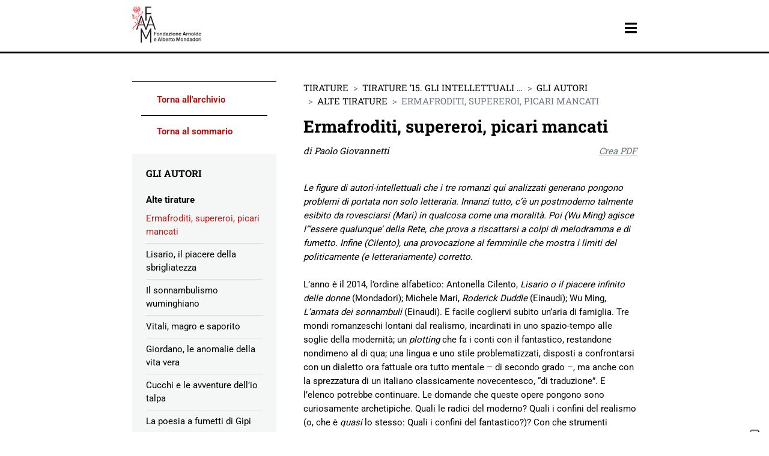

--- FILE ---
content_type: text/html
request_url: https://www.fondazionemondadori.it/tirature/tirature-15-gli-intellettuali-che-fanno-opinione/ermafroditi-supereroi-picari-mancati/
body_size: 44280
content:
<!DOCTYPE html>
<html lang="it-IT">

	<head>

		<meta charset="UTF-8">

		<meta http-equiv="X-UA-Compatible" content="IE=edge">
<script type="text/javascript">
var gform;gform||(document.addEventListener("gform_main_scripts_loaded",function(){gform.scriptsLoaded=!0}),window.addEventListener("DOMContentLoaded",function(){gform.domLoaded=!0}),gform={domLoaded:!1,scriptsLoaded:!1,initializeOnLoaded:function(o){gform.domLoaded&&gform.scriptsLoaded?o():!gform.domLoaded&&gform.scriptsLoaded?window.addEventListener("DOMContentLoaded",o):document.addEventListener("gform_main_scripts_loaded",o)},hooks:{action:{},filter:{}},addAction:function(o,n,r,t){gform.addHook("action",o,n,r,t)},addFilter:function(o,n,r,t){gform.addHook("filter",o,n,r,t)},doAction:function(o){gform.doHook("action",o,arguments)},applyFilters:function(o){return gform.doHook("filter",o,arguments)},removeAction:function(o,n){gform.removeHook("action",o,n)},removeFilter:function(o,n,r){gform.removeHook("filter",o,n,r)},addHook:function(o,n,r,t,i){null==gform.hooks[o][n]&&(gform.hooks[o][n]=[]);var e=gform.hooks[o][n];null==i&&(i=n+"_"+e.length),gform.hooks[o][n].push({tag:i,callable:r,priority:t=null==t?10:t})},doHook:function(n,o,r){var t;if(r=Array.prototype.slice.call(r,1),null!=gform.hooks[n][o]&&((o=gform.hooks[n][o]).sort(function(o,n){return o.priority-n.priority}),o.forEach(function(o){"function"!=typeof(t=o.callable)&&(t=window[t]),"action"==n?t.apply(null,r):r[0]=t.apply(null,r)})),"filter"==n)return r[0]},removeHook:function(o,n,t,i){var r;null!=gform.hooks[o][n]&&(r=(r=gform.hooks[o][n]).filter(function(o,n,r){return!!(null!=i&&i!=o.tag||null!=t&&t!=o.priority)}),gform.hooks[o][n]=r)}});
</script>


		<meta name="viewport" content="width=device-width, initial-scale=1, shrink-to-fit=no">

		<meta name="mobile-web-app-capable" content="yes">

		<meta name="apple-mobile-web-app-capable" content="yes">

		<meta name="apple-mobile-web-app-title" content="Fondazione Mondadori - ">

		<link rel="profile" href="http://gmpg.org/xfn/11">

		<link rel="pingback" href="https://www.fondazionemondadori.it/xmlrpc.php">
		
		<!--IUB-COOKIE-SKIP-START--><script type="text/javascript">
var _iub = _iub || [];
_iub.csConfiguration = {"askConsentAtCookiePolicyUpdate":true,"floatingPreferencesButtonDisplay":"anchored-bottom-right","perPurposeConsent":true,"purposes": "3,4,5","reloadOnConsent":true,"siteId":2716555,"whitelabel":false,"cookiePolicyId":80552264,"lang":"it", "banner":{ "acceptButtonDisplay":true,"closeButtonDisplay":false,"customizeButtonDisplay":true,"explicitWithdrawal":true,"listPurposes":true,"position":"float-bottom-center","rejectButtonDisplay":true }};
</script>
<script data-minify="1" type="text/javascript" src="https://www.fondazionemondadori.it/wp-content/cache/min/1/cs/iubenda_cs.js?ver=1756798891" charset="UTF-8" async></script>

			<script>
				var iCallback = function() {};
				var _iub = _iub || {};

				if ( typeof _iub.csConfiguration != 'undefined' ) {
					if ( 'callback' in _iub.csConfiguration ) {
						if ( 'onConsentGiven' in _iub.csConfiguration.callback )
							iCallback = _iub.csConfiguration.callback.onConsentGiven;

						_iub.csConfiguration.callback.onConsentGiven = function() {
							iCallback();

							/* separator */
							jQuery('noscript._no_script_iub').each(function (a, b) { var el = jQuery(b); el.after(el.html()); });
						}
					}
				}
			</script><!--IUB-COOKIE-SKIP-END--><meta name="robots" content="noindex, follow">
<!-- FAVICONS MANIFEST --><link rel="shortcut icon" href="https://www.fondazionemondadori.it/wp-content/themes/watuppa-theme/assets/favicons/favicon.ico">
<link rel="icon" type="image/png" sizes="16x16" href="https://www.fondazionemondadori.it/wp-content/themes/watuppa-theme/assets/favicons/favicon-16x16.png">
<link rel="icon" type="image/png" sizes="32x32" href="https://www.fondazionemondadori.it/wp-content/themes/watuppa-theme/assets/favicons/favicon-32x32.png">
<link rel="icon" type="image/png" sizes="48x48" href="https://www.fondazionemondadori.it/wp-content/themes/watuppa-theme/assets/favicons/favicon-48x48.png">
<link rel="manifest" href="https://www.fondazionemondadori.it/wp-content/themes/watuppa-theme/assets/favicons/manifest.json">
<meta name="mobile-web-app-capable" content="yes">
<meta name="theme-color" content="#000">
<meta name="application-name" content="Fondazione Mondadori">
<link rel="apple-touch-icon" sizes="57x57" href="https://www.fondazionemondadori.it/wp-content/themes/watuppa-theme/assets/favicons/apple-touch-icon-57x57.png">
<link rel="apple-touch-icon" sizes="60x60" href="https://www.fondazionemondadori.it/wp-content/themes/watuppa-theme/assets/favicons/apple-touch-icon-60x60.png">
<link rel="apple-touch-icon" sizes="72x72" href="https://www.fondazionemondadori.it/wp-content/themes/watuppa-theme/assets/favicons/apple-touch-icon-72x72.png">
<link rel="apple-touch-icon" sizes="76x76" href="https://www.fondazionemondadori.it/wp-content/themes/watuppa-theme/assets/favicons/apple-touch-icon-76x76.png">
<link rel="apple-touch-icon" sizes="114x114" href="https://www.fondazionemondadori.it/wp-content/themes/watuppa-theme/assets/favicons/apple-touch-icon-114x114.png">
<link rel="apple-touch-icon" sizes="120x120" href="https://www.fondazionemondadori.it/wp-content/themes/watuppa-theme/assets/favicons/apple-touch-icon-120x120.png">
<link rel="apple-touch-icon" sizes="144x144" href="https://www.fondazionemondadori.it/wp-content/themes/watuppa-theme/assets/favicons/apple-touch-icon-144x144.png">
<link rel="apple-touch-icon" sizes="152x152" href="https://www.fondazionemondadori.it/wp-content/themes/watuppa-theme/assets/favicons/apple-touch-icon-152x152.png">
<link rel="apple-touch-icon" sizes="167x167" href="https://www.fondazionemondadori.it/wp-content/themes/watuppa-theme/assets/favicons/apple-touch-icon-167x167.png">
<link rel="apple-touch-icon" sizes="180x180" href="https://www.fondazionemondadori.it/wp-content/themes/watuppa-theme/assets/favicons/apple-touch-icon-180x180.png">
<link rel="apple-touch-icon" sizes="1024x1024" href="https://www.fondazionemondadori.it/wp-content/themes/watuppa-theme/assets/favicons/apple-touch-icon-1024x1024.png">
<meta name="apple-mobile-web-app-capable" content="yes">
<meta name="apple-mobile-web-app-status-bar-style" content="black-translucent">
<meta name="apple-mobile-web-app-title" content="Fondazione Mondadori">
<!-- /FAVICONS MANIFEST -->
	<!-- This site is optimized with the Yoast SEO plugin v19.2 - https://yoast.com/wordpress/plugins/seo/ -->
	<title>Ermafroditi, supereroi, picari mancati - Fondazione Mondadori</title>
	<meta property="og:locale" content="it_IT">
	<meta property="og:type" content="article">
	<meta property="og:title" content="Ermafroditi, supereroi, picari mancati - Fondazione Mondadori">
	<meta property="og:description" content="Le figure di autori-intellettuali che i tre romanzi qui analizzati generano pongono problemi di portata non solo letteraria. Innanzi tutto, c&rsquo;&egrave; un postmoderno talmente esibito da rovesciarsi (Mari) in qualcosa come una moralit&agrave;. Poi (Wu Ming) agisce l&rsquo;&ldquo;essere qualunque&rsquo; della Rete, che prova a riscattarsi a colpi di melodramma e di fumetto. Infine (Cilento), una">
	<meta property="og:url" content="https://www.fondazionemondadori.it/tirature/tirature-15-gli-intellettuali-che-fanno-opinione/ermafroditi-supereroi-picari-mancati/">
	<meta property="og:site_name" content="Fondazione Mondadori">
	<meta property="article:modified_time" content="2022-10-11T08:10:16+00:00">
	<meta name="twitter:card" content="summary_large_image">
	<script type="application/ld+json" class="yoast-schema-graph">{"@context":"https://schema.org","@graph":[{"@type":"WebSite","@id":"https://www.fondazionemondadori.it/#website","url":"https://www.fondazionemondadori.it/","name":"Fondazione Mondadori","description":"","potentialAction":[{"@type":"SearchAction","target":{"@type":"EntryPoint","urlTemplate":"https://www.fondazionemondadori.it/?s={search_term_string}"},"query-input":"required name=search_term_string"}],"inLanguage":"it-IT"},{"@type":"WebPage","@id":"https://www.fondazionemondadori.it/tirature/tirature-15-gli-intellettuali-che-fanno-opinione/ermafroditi-supereroi-picari-mancati/#webpage","url":"https://www.fondazionemondadori.it/tirature/tirature-15-gli-intellettuali-che-fanno-opinione/ermafroditi-supereroi-picari-mancati/","name":"Ermafroditi, supereroi, picari mancati - Fondazione Mondadori","isPartOf":{"@id":"https://www.fondazionemondadori.it/#website"},"datePublished":"2022-03-21T19:59:42+00:00","dateModified":"2022-10-11T08:10:16+00:00","breadcrumb":{"@id":"https://www.fondazionemondadori.it/tirature/tirature-15-gli-intellettuali-che-fanno-opinione/ermafroditi-supereroi-picari-mancati/#breadcrumb"},"inLanguage":"it-IT","potentialAction":[{"@type":"ReadAction","target":["https://www.fondazionemondadori.it/tirature/tirature-15-gli-intellettuali-che-fanno-opinione/ermafroditi-supereroi-picari-mancati/"]}]},{"@type":"BreadcrumbList","@id":"https://www.fondazionemondadori.it/tirature/tirature-15-gli-intellettuali-che-fanno-opinione/ermafroditi-supereroi-picari-mancati/#breadcrumb","itemListElement":[{"@type":"ListItem","position":1,"name":"Home","item":"https://www.fondazionemondadori.it/"},{"@type":"ListItem","position":2,"name":"Tirature","item":"https://www.fondazionemondadori.it/tirature/"},{"@type":"ListItem","position":3,"name":"Tirature &rsquo;15. Gli intellettuali che fanno opinione","item":"https://www.fondazionemondadori.it/tirature/tirature-15-gli-intellettuali-che-fanno-opinione/"},{"@type":"ListItem","position":4,"name":"Ermafroditi, supereroi, picari mancati"}]}]}</script>
	<!-- / Yoast SEO plugin. -->


<link rel="dns-prefetch" href="//www.google.com">
<link rel="dns-prefetch" href="//fonts.bunny.net">

<link rel="alternate" type="application/rss+xml" title="Fondazione Mondadori &raquo; Feed" href="https://www.fondazionemondadori.it/feed/">
<link rel="alternate" type="application/rss+xml" title="Fondazione Mondadori &raquo; Feed dei commenti" href="https://www.fondazionemondadori.it/comments/feed/">
<style type="text/css">
img.wp-smiley,
img.emoji {
	display: inline !important;
	border: none !important;
	box-shadow: none !important;
	height: 1em !important;
	width: 1em !important;
	margin: 0 0.07em !important;
	vertical-align: -0.1em !important;
	background: none !important;
	padding: 0 !important;
}
</style>
	<link rel="stylesheet" id="gravity_forms_theme_reset-css" href="https://www.fondazionemondadori.it/wp-content/plugins/gravityforms/assets/css/dist/gravity-forms-theme-reset.min.css?ver=2.7.6" type="text/css" media="all">
<link rel="stylesheet" id="gravity_forms_theme_foundation-css" href="https://www.fondazionemondadori.it/wp-content/plugins/gravityforms/assets/css/dist/gravity-forms-theme-foundation.min.css?ver=2.7.6" type="text/css" media="all">
<link data-minify="1" rel="stylesheet" id="gravity_forms_theme_framework-css" href="https://www.fondazionemondadori.it/wp-content/cache/min/1/wp-content/plugins/gravityforms/assets/css/dist/gravity-forms-theme-framework.min.css?ver=1756798886" type="text/css" media="all">
<link rel="stylesheet" id="gravity_forms_orbital_theme-css" href="https://www.fondazionemondadori.it/wp-content/plugins/gravityforms/assets/css/dist/gravity-forms-orbital-theme.min.css?ver=2.7.6" type="text/css" media="all">
<link rel="stylesheet" id="wp-block-library-css" href="https://www.fondazionemondadori.it/wp-includes/css/dist/block-library/style.min.css?ver=6.0.11" type="text/css" media="all">
<link data-minify="1" rel="stylesheet" id="wc-blocks-vendors-style-css" href="https://www.fondazionemondadori.it/wp-content/cache/min/1/wp-content/plugins/woocommerce/packages/woocommerce-blocks/build/wc-blocks-vendors-style.css?ver=1756798886" type="text/css" media="all">
<link data-minify="1" rel="stylesheet" id="wc-blocks-style-css" href="https://www.fondazionemondadori.it/wp-content/cache/min/1/wp-content/plugins/woocommerce/packages/woocommerce-blocks/build/wc-blocks-style.css?ver=1756798886" type="text/css" media="all">
<style id="global-styles-inline-css" type="text/css">
body{--wp--preset--color--black: #000000;--wp--preset--color--cyan-bluish-gray: #abb8c3;--wp--preset--color--white: #ffffff;--wp--preset--color--pale-pink: #f78da7;--wp--preset--color--vivid-red: #cf2e2e;--wp--preset--color--luminous-vivid-orange: #ff6900;--wp--preset--color--luminous-vivid-amber: #fcb900;--wp--preset--color--light-green-cyan: #7bdcb5;--wp--preset--color--vivid-green-cyan: #00d084;--wp--preset--color--pale-cyan-blue: #8ed1fc;--wp--preset--color--vivid-cyan-blue: #0693e3;--wp--preset--color--vivid-purple: #9b51e0;--wp--preset--gradient--vivid-cyan-blue-to-vivid-purple: linear-gradient(135deg,rgba(6,147,227,1) 0%,rgb(155,81,224) 100%);--wp--preset--gradient--light-green-cyan-to-vivid-green-cyan: linear-gradient(135deg,rgb(122,220,180) 0%,rgb(0,208,130) 100%);--wp--preset--gradient--luminous-vivid-amber-to-luminous-vivid-orange: linear-gradient(135deg,rgba(252,185,0,1) 0%,rgba(255,105,0,1) 100%);--wp--preset--gradient--luminous-vivid-orange-to-vivid-red: linear-gradient(135deg,rgba(255,105,0,1) 0%,rgb(207,46,46) 100%);--wp--preset--gradient--very-light-gray-to-cyan-bluish-gray: linear-gradient(135deg,rgb(238,238,238) 0%,rgb(169,184,195) 100%);--wp--preset--gradient--cool-to-warm-spectrum: linear-gradient(135deg,rgb(74,234,220) 0%,rgb(151,120,209) 20%,rgb(207,42,186) 40%,rgb(238,44,130) 60%,rgb(251,105,98) 80%,rgb(254,248,76) 100%);--wp--preset--gradient--blush-light-purple: linear-gradient(135deg,rgb(255,206,236) 0%,rgb(152,150,240) 100%);--wp--preset--gradient--blush-bordeaux: linear-gradient(135deg,rgb(254,205,165) 0%,rgb(254,45,45) 50%,rgb(107,0,62) 100%);--wp--preset--gradient--luminous-dusk: linear-gradient(135deg,rgb(255,203,112) 0%,rgb(199,81,192) 50%,rgb(65,88,208) 100%);--wp--preset--gradient--pale-ocean: linear-gradient(135deg,rgb(255,245,203) 0%,rgb(182,227,212) 50%,rgb(51,167,181) 100%);--wp--preset--gradient--electric-grass: linear-gradient(135deg,rgb(202,248,128) 0%,rgb(113,206,126) 100%);--wp--preset--gradient--midnight: linear-gradient(135deg,rgb(2,3,129) 0%,rgb(40,116,252) 100%);--wp--preset--duotone--dark-grayscale: url('#wp-duotone-dark-grayscale');--wp--preset--duotone--grayscale: url('#wp-duotone-grayscale');--wp--preset--duotone--purple-yellow: url('#wp-duotone-purple-yellow');--wp--preset--duotone--blue-red: url('#wp-duotone-blue-red');--wp--preset--duotone--midnight: url('#wp-duotone-midnight');--wp--preset--duotone--magenta-yellow: url('#wp-duotone-magenta-yellow');--wp--preset--duotone--purple-green: url('#wp-duotone-purple-green');--wp--preset--duotone--blue-orange: url('#wp-duotone-blue-orange');--wp--preset--font-size--small: 13px;--wp--preset--font-size--medium: 20px;--wp--preset--font-size--large: 36px;--wp--preset--font-size--x-large: 42px;}.has-black-color{color: var(--wp--preset--color--black) !important;}.has-cyan-bluish-gray-color{color: var(--wp--preset--color--cyan-bluish-gray) !important;}.has-white-color{color: var(--wp--preset--color--white) !important;}.has-pale-pink-color{color: var(--wp--preset--color--pale-pink) !important;}.has-vivid-red-color{color: var(--wp--preset--color--vivid-red) !important;}.has-luminous-vivid-orange-color{color: var(--wp--preset--color--luminous-vivid-orange) !important;}.has-luminous-vivid-amber-color{color: var(--wp--preset--color--luminous-vivid-amber) !important;}.has-light-green-cyan-color{color: var(--wp--preset--color--light-green-cyan) !important;}.has-vivid-green-cyan-color{color: var(--wp--preset--color--vivid-green-cyan) !important;}.has-pale-cyan-blue-color{color: var(--wp--preset--color--pale-cyan-blue) !important;}.has-vivid-cyan-blue-color{color: var(--wp--preset--color--vivid-cyan-blue) !important;}.has-vivid-purple-color{color: var(--wp--preset--color--vivid-purple) !important;}.has-black-background-color{background-color: var(--wp--preset--color--black) !important;}.has-cyan-bluish-gray-background-color{background-color: var(--wp--preset--color--cyan-bluish-gray) !important;}.has-white-background-color{background-color: var(--wp--preset--color--white) !important;}.has-pale-pink-background-color{background-color: var(--wp--preset--color--pale-pink) !important;}.has-vivid-red-background-color{background-color: var(--wp--preset--color--vivid-red) !important;}.has-luminous-vivid-orange-background-color{background-color: var(--wp--preset--color--luminous-vivid-orange) !important;}.has-luminous-vivid-amber-background-color{background-color: var(--wp--preset--color--luminous-vivid-amber) !important;}.has-light-green-cyan-background-color{background-color: var(--wp--preset--color--light-green-cyan) !important;}.has-vivid-green-cyan-background-color{background-color: var(--wp--preset--color--vivid-green-cyan) !important;}.has-pale-cyan-blue-background-color{background-color: var(--wp--preset--color--pale-cyan-blue) !important;}.has-vivid-cyan-blue-background-color{background-color: var(--wp--preset--color--vivid-cyan-blue) !important;}.has-vivid-purple-background-color{background-color: var(--wp--preset--color--vivid-purple) !important;}.has-black-border-color{border-color: var(--wp--preset--color--black) !important;}.has-cyan-bluish-gray-border-color{border-color: var(--wp--preset--color--cyan-bluish-gray) !important;}.has-white-border-color{border-color: var(--wp--preset--color--white) !important;}.has-pale-pink-border-color{border-color: var(--wp--preset--color--pale-pink) !important;}.has-vivid-red-border-color{border-color: var(--wp--preset--color--vivid-red) !important;}.has-luminous-vivid-orange-border-color{border-color: var(--wp--preset--color--luminous-vivid-orange) !important;}.has-luminous-vivid-amber-border-color{border-color: var(--wp--preset--color--luminous-vivid-amber) !important;}.has-light-green-cyan-border-color{border-color: var(--wp--preset--color--light-green-cyan) !important;}.has-vivid-green-cyan-border-color{border-color: var(--wp--preset--color--vivid-green-cyan) !important;}.has-pale-cyan-blue-border-color{border-color: var(--wp--preset--color--pale-cyan-blue) !important;}.has-vivid-cyan-blue-border-color{border-color: var(--wp--preset--color--vivid-cyan-blue) !important;}.has-vivid-purple-border-color{border-color: var(--wp--preset--color--vivid-purple) !important;}.has-vivid-cyan-blue-to-vivid-purple-gradient-background{background: var(--wp--preset--gradient--vivid-cyan-blue-to-vivid-purple) !important;}.has-light-green-cyan-to-vivid-green-cyan-gradient-background{background: var(--wp--preset--gradient--light-green-cyan-to-vivid-green-cyan) !important;}.has-luminous-vivid-amber-to-luminous-vivid-orange-gradient-background{background: var(--wp--preset--gradient--luminous-vivid-amber-to-luminous-vivid-orange) !important;}.has-luminous-vivid-orange-to-vivid-red-gradient-background{background: var(--wp--preset--gradient--luminous-vivid-orange-to-vivid-red) !important;}.has-very-light-gray-to-cyan-bluish-gray-gradient-background{background: var(--wp--preset--gradient--very-light-gray-to-cyan-bluish-gray) !important;}.has-cool-to-warm-spectrum-gradient-background{background: var(--wp--preset--gradient--cool-to-warm-spectrum) !important;}.has-blush-light-purple-gradient-background{background: var(--wp--preset--gradient--blush-light-purple) !important;}.has-blush-bordeaux-gradient-background{background: var(--wp--preset--gradient--blush-bordeaux) !important;}.has-luminous-dusk-gradient-background{background: var(--wp--preset--gradient--luminous-dusk) !important;}.has-pale-ocean-gradient-background{background: var(--wp--preset--gradient--pale-ocean) !important;}.has-electric-grass-gradient-background{background: var(--wp--preset--gradient--electric-grass) !important;}.has-midnight-gradient-background{background: var(--wp--preset--gradient--midnight) !important;}.has-small-font-size{font-size: var(--wp--preset--font-size--small) !important;}.has-medium-font-size{font-size: var(--wp--preset--font-size--medium) !important;}.has-large-font-size{font-size: var(--wp--preset--font-size--large) !important;}.has-x-large-font-size{font-size: var(--wp--preset--font-size--x-large) !important;}
</style>
<link data-minify="1" rel="stylesheet" id="contact-form-7-css" href="https://www.fondazionemondadori.it/wp-content/cache/min/1/wp-content/plugins/contact-form-7/includes/css/styles.css?ver=1756798886" type="text/css" media="all">
<link data-minify="1" rel="stylesheet" id="woocommerce-layout-css" href="https://www.fondazionemondadori.it/wp-content/cache/min/1/wp-content/plugins/woocommerce/assets/css/woocommerce-layout.css?ver=1756798886" type="text/css" media="all">
<link data-minify="1" rel="stylesheet" id="woocommerce-smallscreen-css" href="https://www.fondazionemondadori.it/wp-content/cache/min/1/wp-content/plugins/woocommerce/assets/css/woocommerce-smallscreen.css?ver=1756798886" type="text/css" media="only screen and (max-width: 768px)">
<link data-minify="1" rel="stylesheet" id="woocommerce-general-css" href="https://www.fondazionemondadori.it/wp-content/cache/min/1/wp-content/plugins/woocommerce/assets/css/woocommerce.css?ver=1756798886" type="text/css" media="all">
<style id="woocommerce-inline-inline-css" type="text/css">
.woocommerce form .form-row .required { visibility: visible; }
</style>
<link rel="stylesheet" id="theme-fonts-css" href="https://fonts.bunny.net/css?family=Roboto+Slab%3A400%2C700%7CRoboto+Condensed%3A700%7CRoboto%3A400%2C700&amp;ver=1.4.0" type="text/css" media="all">
<link data-minify="1" rel="stylesheet" id="theme-style-css" href="https://www.fondazionemondadori.it/wp-content/cache/min/1/wp-content/themes/watuppa-theme/assets/theme.css?ver=1756798886" type="text/css" media="all">
<link rel="stylesheet" id="splide-style-css" href="https://www.fondazionemondadori.it/wp-content/themes/watuppa-theme/splide/splide-core.min.css?ver=1.4.0" type="text/css" media="all">
<link data-minify="1" rel="stylesheet" id="gform_basic-css" href="https://www.fondazionemondadori.it/wp-content/cache/min/1/wp-content/plugins/gravityforms/assets/css/dist/basic.min.css?ver=1756798886" type="text/css" media="all">
<link rel="stylesheet" id="gform_theme_components-css" href="https://www.fondazionemondadori.it/wp-content/plugins/gravityforms/assets/css/dist/theme-components.min.css?ver=2.7.6" type="text/css" media="all">
<link rel="stylesheet" id="gform_theme_ie11-css" href="https://www.fondazionemondadori.it/wp-content/plugins/gravityforms/assets/css/dist/theme-ie11.min.css?ver=2.7.6" type="text/css" media="all">
<link rel="stylesheet" id="gform_theme-css" href="https://www.fondazionemondadori.it/wp-content/plugins/gravityforms/assets/css/dist/theme.min.css?ver=2.7.6" type="text/css" media="all">
<link rel="stylesheet" id="popup-maker-site-css" href="https://www.fondazionemondadori.it/wp-content/plugins/popup-maker/assets/css/pum-site.min.css?ver=1.18.1" type="text/css" media="all">
<style id="popup-maker-site-inline-css" type="text/css">
/* Popup Google Fonts */
@import url('//fonts.googleapis.com/css?family=Montserrat:100');

/* Popup Theme 25171: Floating Bar - Soft Blue */
.pum-theme-25171, .pum-theme-floating-bar { background-color: rgba( 255, 255, 255, 0.00 ) } 
.pum-theme-25171 .pum-container, .pum-theme-floating-bar .pum-container { padding: 8px; border-radius: 0px; border: 1px none #000000; box-shadow: 1px 1px 3px 0px rgba( 2, 2, 2, 0.23 ); background-color: rgba( 238, 246, 252, 1.00 ) } 
.pum-theme-25171 .pum-title, .pum-theme-floating-bar .pum-title { color: #505050; text-align: left; text-shadow: 0px 0px 0px rgba( 2, 2, 2, 0.23 ); font-family: inherit; font-weight: 400; font-size: 32px; line-height: 36px } 
.pum-theme-25171 .pum-content, .pum-theme-floating-bar .pum-content { color: #505050; font-family: inherit; font-weight: 400 } 
.pum-theme-25171 .pum-content + .pum-close, .pum-theme-floating-bar .pum-content + .pum-close { position: absolute; height: 18px; width: 18px; left: auto; right: 5px; bottom: auto; top: 50%; padding: 0px; color: #505050; font-family: Sans-Serif; font-weight: 700; font-size: 15px; line-height: 18px; border: 1px solid #505050; border-radius: 15px; box-shadow: 0px 0px 0px 0px rgba( 2, 2, 2, 0.00 ); text-shadow: 0px 0px 0px rgba( 0, 0, 0, 0.00 ); background-color: rgba( 255, 255, 255, 0.00 ); transform: translate(0, -50%) } 

/* Popup Theme 25172: Content Only - For use with page builders or block editor */
.pum-theme-25172, .pum-theme-content-only { background-color: rgba( 0, 0, 0, 0.70 ) } 
.pum-theme-25172 .pum-container, .pum-theme-content-only .pum-container { padding: 0px; border-radius: 0px; border: 1px none #000000; box-shadow: 0px 0px 0px 0px rgba( 2, 2, 2, 0.00 ) } 
.pum-theme-25172 .pum-title, .pum-theme-content-only .pum-title { color: #000000; text-align: left; text-shadow: 0px 0px 0px rgba( 2, 2, 2, 0.23 ); font-family: inherit; font-weight: 400; font-size: 32px; line-height: 36px } 
.pum-theme-25172 .pum-content, .pum-theme-content-only .pum-content { color: #8c8c8c; font-family: inherit; font-weight: 400 } 
.pum-theme-25172 .pum-content + .pum-close, .pum-theme-content-only .pum-content + .pum-close { position: absolute; height: 18px; width: 18px; left: auto; right: 7px; bottom: auto; top: 7px; padding: 0px; color: #000000; font-family: inherit; font-weight: 700; font-size: 20px; line-height: 20px; border: 1px none #ffffff; border-radius: 15px; box-shadow: 0px 0px 0px 0px rgba( 2, 2, 2, 0.00 ); text-shadow: 0px 0px 0px rgba( 0, 0, 0, 0.00 ); background-color: rgba( 255, 255, 255, 0.00 ) } 

/* Popup Theme 25169: Cutting Edge */
.pum-theme-25169, .pum-theme-cutting-edge { background-color: rgba( 0, 0, 0, 0.50 ) } 
.pum-theme-25169 .pum-container, .pum-theme-cutting-edge .pum-container { padding: 18px; border-radius: 0px; border: 1px none #000000; box-shadow: 0px 10px 25px 0px rgba( 2, 2, 2, 0.50 ); background-color: rgba( 30, 115, 190, 1.00 ) } 
.pum-theme-25169 .pum-title, .pum-theme-cutting-edge .pum-title { color: #ffffff; text-align: left; text-shadow: 0px 0px 0px rgba( 2, 2, 2, 0.23 ); font-family: Sans-Serif; font-weight: 100; font-size: 26px; line-height: 28px } 
.pum-theme-25169 .pum-content, .pum-theme-cutting-edge .pum-content { color: #ffffff; font-family: inherit; font-weight: 100 } 
.pum-theme-25169 .pum-content + .pum-close, .pum-theme-cutting-edge .pum-content + .pum-close { position: absolute; height: 24px; width: 24px; left: auto; right: 0px; bottom: auto; top: 0px; padding: 0px; color: #1e73be; font-family: Times New Roman; font-weight: 100; font-size: 32px; line-height: 24px; border: 1px none #ffffff; border-radius: 0px; box-shadow: -1px 1px 1px 0px rgba( 2, 2, 2, 0.10 ); text-shadow: -1px 1px 1px rgba( 0, 0, 0, 0.10 ); background-color: rgba( 238, 238, 34, 1.00 ) } 

/* Popup Theme 25170: Framed Border */
.pum-theme-25170, .pum-theme-framed-border { background-color: rgba( 255, 255, 255, 0.50 ) } 
.pum-theme-25170 .pum-container, .pum-theme-framed-border .pum-container { padding: 18px; border-radius: 0px; border: 20px outset #dd3333; box-shadow: 1px 1px 3px 0px rgba( 2, 2, 2, 0.97 ) inset; background-color: rgba( 255, 251, 239, 1.00 ) } 
.pum-theme-25170 .pum-title, .pum-theme-framed-border .pum-title { color: #000000; text-align: left; text-shadow: 0px 0px 0px rgba( 2, 2, 2, 0.23 ); font-family: inherit; font-weight: 100; font-size: 32px; line-height: 36px } 
.pum-theme-25170 .pum-content, .pum-theme-framed-border .pum-content { color: #2d2d2d; font-family: inherit; font-weight: 100 } 
.pum-theme-25170 .pum-content + .pum-close, .pum-theme-framed-border .pum-content + .pum-close { position: absolute; height: 20px; width: 20px; left: auto; right: -20px; bottom: auto; top: -20px; padding: 0px; color: #ffffff; font-family: Tahoma; font-weight: 700; font-size: 16px; line-height: 18px; border: 1px none #ffffff; border-radius: 0px; box-shadow: 0px 0px 0px 0px rgba( 2, 2, 2, 0.23 ); text-shadow: 0px 0px 0px rgba( 0, 0, 0, 0.23 ); background-color: rgba( 0, 0, 0, 0.55 ) } 

/* Popup Theme 25167: Enterprise Blue */
.pum-theme-25167, .pum-theme-enterprise-blue { background-color: rgba( 0, 0, 0, 0.70 ) } 
.pum-theme-25167 .pum-container, .pum-theme-enterprise-blue .pum-container { padding: 28px; border-radius: 5px; border: 1px none #000000; box-shadow: 0px 10px 25px 4px rgba( 2, 2, 2, 0.50 ); background-color: rgba( 255, 255, 255, 1.00 ) } 
.pum-theme-25167 .pum-title, .pum-theme-enterprise-blue .pum-title { color: #315b7c; text-align: left; text-shadow: 0px 0px 0px rgba( 2, 2, 2, 0.23 ); font-family: inherit; font-weight: 100; font-size: 34px; line-height: 36px } 
.pum-theme-25167 .pum-content, .pum-theme-enterprise-blue .pum-content { color: #2d2d2d; font-family: inherit; font-weight: 100 } 
.pum-theme-25167 .pum-content + .pum-close, .pum-theme-enterprise-blue .pum-content + .pum-close { position: absolute; height: 28px; width: 28px; left: auto; right: 8px; bottom: auto; top: 8px; padding: 4px; color: #ffffff; font-family: Times New Roman; font-weight: 100; font-size: 20px; line-height: 20px; border: 1px none #ffffff; border-radius: 42px; box-shadow: 0px 0px 0px 0px rgba( 2, 2, 2, 0.23 ); text-shadow: 0px 0px 0px rgba( 0, 0, 0, 0.23 ); background-color: rgba( 49, 91, 124, 1.00 ) } 

/* Popup Theme 25168: Hello Box */
.pum-theme-25168, .pum-theme-hello-box { background-color: rgba( 0, 0, 0, 0.75 ) } 
.pum-theme-25168 .pum-container, .pum-theme-hello-box .pum-container { padding: 30px; border-radius: 80px; border: 14px solid #81d742; box-shadow: 0px 0px 0px 0px rgba( 2, 2, 2, 0.00 ); background-color: rgba( 255, 255, 255, 1.00 ) } 
.pum-theme-25168 .pum-title, .pum-theme-hello-box .pum-title { color: #2d2d2d; text-align: left; text-shadow: 0px 0px 0px rgba( 2, 2, 2, 0.23 ); font-family: Montserrat; font-weight: 100; font-size: 32px; line-height: 36px } 
.pum-theme-25168 .pum-content, .pum-theme-hello-box .pum-content { color: #2d2d2d; font-family: inherit; font-weight: 100 } 
.pum-theme-25168 .pum-content + .pum-close, .pum-theme-hello-box .pum-content + .pum-close { position: absolute; height: auto; width: auto; left: auto; right: -30px; bottom: auto; top: -30px; padding: 0px; color: #2d2d2d; font-family: Times New Roman; font-weight: 100; font-size: 32px; line-height: 28px; border: 1px none #ffffff; border-radius: 28px; box-shadow: 0px 0px 0px 0px rgba( 2, 2, 2, 0.23 ); text-shadow: 0px 0px 0px rgba( 0, 0, 0, 0.23 ); background-color: rgba( 255, 255, 255, 1.00 ) } 

/* Popup Theme 25166: Light Box */
.pum-theme-25166, .pum-theme-lightbox { background-color: rgba( 0, 0, 0, 0.60 ) } 
.pum-theme-25166 .pum-container, .pum-theme-lightbox .pum-container { padding: 18px; border-radius: 3px; border: 8px solid #000000; box-shadow: 0px 0px 30px 0px rgba( 2, 2, 2, 1.00 ); background-color: rgba( 255, 255, 255, 1.00 ) } 
.pum-theme-25166 .pum-title, .pum-theme-lightbox .pum-title { color: #000000; text-align: left; text-shadow: 0px 0px 0px rgba( 2, 2, 2, 0.23 ); font-family: inherit; font-weight: 100; font-size: 32px; line-height: 36px } 
.pum-theme-25166 .pum-content, .pum-theme-lightbox .pum-content { color: #000000; font-family: inherit; font-weight: 100 } 
.pum-theme-25166 .pum-content + .pum-close, .pum-theme-lightbox .pum-content + .pum-close { position: absolute; height: 26px; width: 26px; left: auto; right: -13px; bottom: auto; top: -13px; padding: 0px; color: #ffffff; font-family: Arial; font-weight: 100; font-size: 24px; line-height: 24px; border: 2px solid #ffffff; border-radius: 26px; box-shadow: 0px 0px 15px 1px rgba( 2, 2, 2, 0.75 ); text-shadow: 0px 0px 0px rgba( 0, 0, 0, 0.23 ); background-color: rgba( 0, 0, 0, 1.00 ) } 

/* Popup Theme 25165: Default Theme */
.pum-theme-25165, .pum-theme-default-theme { background-color: rgba( 255, 255, 255, 1.00 ) } 
.pum-theme-25165 .pum-container, .pum-theme-default-theme .pum-container { padding: 18px; border-radius: 0px; border: 1px none #000000; box-shadow: 1px 1px 3px 0px rgba( 2, 2, 2, 0.23 ); background-color: rgba( 249, 249, 249, 1.00 ) } 
.pum-theme-25165 .pum-title, .pum-theme-default-theme .pum-title { color: #000000; text-align: left; text-shadow: 0px 0px 0px rgba( 2, 2, 2, 0.23 ); font-family: inherit; font-weight: 400; font-size: 32px; font-style: normal; line-height: 36px } 
.pum-theme-25165 .pum-content, .pum-theme-default-theme .pum-content { color: #8c8c8c; font-family: inherit; font-weight: 400; font-style: inherit } 
.pum-theme-25165 .pum-content + .pum-close, .pum-theme-default-theme .pum-content + .pum-close { position: absolute; height: auto; width: auto; left: auto; right: 0px; bottom: auto; top: 0px; padding: 8px; color: #ffffff; font-family: inherit; font-weight: 400; font-size: 12px; font-style: inherit; line-height: 36px; border: 1px none #ffffff; border-radius: 0px; box-shadow: 1px 1px 3px 0px rgba( 2, 2, 2, 0.23 ); text-shadow: 0px 0px 0px rgba( 0, 0, 0, 0.23 ); background-color: rgba( 0, 183, 205, 1.00 ) } 

#pum-25176 {z-index: 1999999999}
#pum-25173 {z-index: 1999999999}

</style>
<script type="text/javascript" src="https://www.fondazionemondadori.it/wp-includes/js/jquery/jquery.min.js?ver=3.6.0" id="jquery-core-js"></script>
<script type="text/javascript" src="https://www.fondazionemondadori.it/wp-includes/js/jquery/jquery-migrate.min.js?ver=3.3.2" id="jquery-migrate-js"></script>
<script type="text/javascript" defer src="https://www.fondazionemondadori.it/wp-content/plugins/gravityforms/js/jquery.json.min.js?ver=2.7.6" id="gform_json-js"></script>
<script type="text/javascript" id="gform_gravityforms-js-extra">
/* <![CDATA[ */
var gf_global = {"gf_currency_config":{"name":"Dollaro USA","symbol_left":"$","symbol_right":"","symbol_padding":"","thousand_separator":",","decimal_separator":".","decimals":2,"code":"USD"},"base_url":"https:\/\/www.fondazionemondadori.it\/wp-content\/plugins\/gravityforms","number_formats":[],"spinnerUrl":"https:\/\/www.fondazionemondadori.it\/wp-content\/plugins\/gravityforms\/images\/spinner.svg","version_hash":"e6165cc1ac87a5beb1eaebd9900f1ddb","strings":{"newRowAdded":"\u00c8 stata aggiunta una nuova riga.","rowRemoved":"La riga \u00e8 stata rimossa","formSaved":"Il modulo \u00e8 stato salvato. Il contenuto include il link per tornare a completare il modulo."}};
var gf_global = {"gf_currency_config":{"name":"Dollaro USA","symbol_left":"$","symbol_right":"","symbol_padding":"","thousand_separator":",","decimal_separator":".","decimals":2,"code":"USD"},"base_url":"https:\/\/www.fondazionemondadori.it\/wp-content\/plugins\/gravityforms","number_formats":[],"spinnerUrl":"https:\/\/www.fondazionemondadori.it\/wp-content\/plugins\/gravityforms\/images\/spinner.svg","version_hash":"e6165cc1ac87a5beb1eaebd9900f1ddb","strings":{"newRowAdded":"\u00c8 stata aggiunta una nuova riga.","rowRemoved":"La riga \u00e8 stata rimossa","formSaved":"Il modulo \u00e8 stato salvato. Il contenuto include il link per tornare a completare il modulo."}};
var gform_i18n = {"datepicker":{"days":{"monday":"Lun","tuesday":"Mar","wednesday":"Mer","thursday":"Gio","friday":"Ven","saturday":"Sab","sunday":"Dom"},"months":{"january":"Gennaio","february":"Febbraio","march":"Marzo","april":"Aprile","may":"Maggio","june":"Giugno","july":"Luglio","august":"Agosto","september":"Settembre","october":"Ottobre","november":"Novembre","december":"Dicembre"},"firstDay":1,"iconText":"Seleziona la data"}};
var gf_legacy_multi = {"5":""};
var gform_gravityforms = {"strings":{"invalid_file_extension":"Questo tipo di file non \u00e8 consentito. Deve avere uno dei seguenti formati:","delete_file":"Elimina questo file","in_progress":"In lavorazione","file_exceeds_limit":"La dimensione del file supera i limiti","illegal_extension":"Questo tipo di file non \u00e8 consentito.","max_reached":"Numero massimo di file raggiunto","unknown_error":"C\u2019\u00e8 stato un problema durante il salvataggio del file sul server","currently_uploading":"Aspetta che il caricamento sia completato","cancel":"Annulla","cancel_upload":"Annulla questo caricamento","cancelled":"Annullato"},"vars":{"images_url":"https:\/\/www.fondazionemondadori.it\/wp-content\/plugins\/gravityforms\/images"}};
/* ]]> */
</script>
<script type="text/javascript" defer src="https://www.fondazionemondadori.it/wp-content/plugins/gravityforms/js/gravityforms.min.js?ver=2.7.6" id="gform_gravityforms-js"></script>
<script type="text/javascript" defer src="https://www.google.com/recaptcha/api.js?hl=it&amp;ver=6.0.11#038;render=explicit" id="gform_recaptcha-js"></script>
<script type="text/javascript" defer src="https://www.fondazionemondadori.it/wp-content/plugins/gravityforms/assets/js/dist/utils.min.js?ver=3f33f1b56bb5e5da665be32ebbe89543" id="gform_gravityforms_utils-js"></script>
<link rel="https://api.w.org/" href="https://www.fondazionemondadori.it/wp-json/">
<link rel="alternate" type="application/json" href="https://www.fondazionemondadori.it/wp-json/wp/v2/tirature/23883">
<link rel="EditURI" type="application/rsd+xml" title="RSD" href="https://www.fondazionemondadori.it/xmlrpc.php?rsd">
<link rel="wlwmanifest" type="application/wlwmanifest+xml" href="https://www.fondazionemondadori.it/wp-includes/wlwmanifest.xml"> 
<meta name="generator" content="WordPress 6.0.11">
<meta name="generator" content="WooCommerce 7.1.1">
<link rel="shortlink" href="https://www.fondazionemondadori.it/?p=23883">
<link rel="alternate" type="application/json+oembed" href="https://www.fondazionemondadori.it/wp-json/oembed/1.0/embed?url=https%3A%2F%2Fwww.fondazionemondadori.it%2Ftirature%2Ftirature-15-gli-intellettuali-che-fanno-opinione%2Fermafroditi-supereroi-picari-mancati%2F">
<link rel="alternate" type="text/xml+oembed" href="https://www.fondazionemondadori.it/wp-json/oembed/1.0/embed?url=https%3A%2F%2Fwww.fondazionemondadori.it%2Ftirature%2Ftirature-15-gli-intellettuali-che-fanno-opinione%2Fermafroditi-supereroi-picari-mancati%2F&amp;format=xml">
<meta name="framework" content="Redux 4.3.9">	<noscript><style>.woocommerce-product-gallery{ opacity: 1 !important; }</style></noscript>
	
		<script>
			(function() {
				window.dataLayer = window.dataLayer || [];
				function gtag(){dataLayer.push(arguments);}
				gtag('consent', 'default', {
					'ad_storage': 'denied',
					'ad_user_data': 'denied',
					'ad_personalization': 'denied',
					'analytics_storage': 'denied'
				});
			})();
		</script>

		<!-- Global site tag (gtag.js) - Google Analytics -->
		<script type="text/plain" async src="https://www.googletagmanager.com/gtag/js?id=G-SR5D4X4RFV" class=" _iub_cs_activate" data-iub-purposes="4"></script>
		<script class="_iub_cs_activate" type="text/plain" data-iub-purposes="1">
		window.dataLayer = window.dataLayer || [];
		function gtag(){dataLayer.push(arguments);}
		gtag('consent', 'update', { 'analytics_storage': 'granted' });
		gtag('js', new Date());
		gtag('config', 'G-SR5D4X4RFV');
		</script>
		<!-- End Google Analytics -->
		
		<!-- Facebook Pixel Code -->
		<script class="_iub_cs_activate-inline _iub_cs_activate-inline" type="text/plain" data-iub-purposes="5">
		!function(f,b,e,v,n,t,s)
		{if(f.fbq)return;n=f.fbq=function(){n.callMethod?
		n.callMethod.apply(n,arguments):n.queue.push(arguments)};
		if(!f._fbq)f._fbq=n;n.push=n;n.loaded=!0;n.version='2.0';
		n.queue=[];t=b.createElement(e);t.async=!0;
		t.src=v;s=b.getElementsByTagName(e)[0];
		s.parentNode.insertBefore(t,s)}(window,document,'script',
		'https://connect.facebook.net/en_US/fbevents.js');
		fbq('init', '799786260648432'); 
		fbq('track', 'PageView');
		</script>
		<!-- End Facebook Pixel Code -->

	</head>

	<body class="tirature-template-default single single-tirature postid-23883 theme-watuppa-theme woocommerce-no-js">
		
		
		<!-- Facebook Pixel Code -->
		<noscript>
		<img height="1" width="1" class="_iub_cs_activate" data-iub-purposes="5" data-suppressedsrc="https://www.facebook.com/tr?id=799786260648432&amp;ev=PageView&amp;noscript=1">
		</noscript>
		<!-- End Facebook Pixel Code -->

		<div class="topbar d-none d-xl-block d-print-none">

			<div class="container-fluid pr-md-0">

				<div class="row no-gutters align-items-center">

					<div class="col-md-4">

						<div class="topbar__item">

							<img src="https://www.fondazionemondadori.it/wp-content/themes/watuppa-theme/img/icon-phone.svg" width="12">023927 3061

						</div>

						<div class="topbar__item">

							<a href="mailto:info@fondazionemondadori.it" target="_blank">

								<img src="https://www.fondazionemondadori.it/wp-content/themes/watuppa-theme/img/icon-email.svg" width="12">info@fondazionemondadori.it

							</a>

						</div>

					</div>

					<div class="col-md-8 d-flex justify-content-end align-items-center">

						<ul id="menu-menu-social" class="header__menu header__menu-service">
<li id="menu-item-15797" class="menu-item menu-item-type-post_type menu-item-object-page menu-item-has-children nav-item menu-item-15797 dropdown">
<a title="Chi siamo" href="#" data-toggle="dropdown" class="nav-link dropdown-toggle">Chi siamo <span class="caret"></span></a>
<ul class=" dropdown-menu" role="menu">
	<li id="menu-item-15800" class="menu-item menu-item-type-post_type menu-item-object-page nav-item menu-item-15800"><a title="Storia" href="https://www.fondazionemondadori.it/storia/" class="nav-link">Storia</a></li>
	<li id="menu-item-15802" class="menu-item menu-item-type-post_type menu-item-object-page nav-item menu-item-15802"><a title="Statuto" href="https://www.fondazionemondadori.it/statuto/" class="nav-link">Statuto</a></li>
	<li id="menu-item-15801" class="menu-item menu-item-type-post_type menu-item-object-page nav-item menu-item-15801"><a title="Organi" href="https://www.fondazionemondadori.it/organi/" class="nav-link">Organi</a></li>
	<li id="menu-item-15798" class="menu-item menu-item-type-post_type menu-item-object-page nav-item menu-item-15798"><a title="Staff" href="https://www.fondazionemondadori.it/staff/" class="nav-link">Staff</a></li>
	<li id="menu-item-22562" class="menu-item menu-item-type-post_type menu-item-object-page nav-item menu-item-22562"><a title="Sostienici" href="https://www.fondazionemondadori.it/sostienici/" class="nav-link">Sostienici</a></li>
	<li id="menu-item-19146" class="menu-item menu-item-type-post_type menu-item-object-page nav-item menu-item-19146"><a title="Amministrazione trasparente" href="https://www.fondazionemondadori.it/amministrazione-trasparente/" class="nav-link">Amministrazione trasparente</a></li>
	<li id="menu-item-18439" class="menu-item menu-item-type-post_type menu-item-object-page nav-item menu-item-18439"><a title="Partner" href="https://www.fondazionemondadori.it/partner/" class="nav-link">Partner</a></li>
	<li id="menu-item-16885" class="menu-item menu-item-type-custom menu-item-object-custom nav-item menu-item-16885"><a title="Dicono di noi" href="/dicono-di-noi" class="nav-link">Dicono di noi</a></li>
</ul>
</li>
<li id="menu-item-15599" class="menu-item menu-item-type-post_type menu-item-object-page nav-item menu-item-15599"><a title="Sede" href="https://www.fondazionemondadori.it/sede/" class="nav-link">Sede</a></li>
<li id="menu-item-18214" class="menu-item menu-item-type-post_type menu-item-object-page nav-item menu-item-18214"><a title="Contatti" href="https://www.fondazionemondadori.it/contatti/" class="nav-link">Contatti</a></li>
</ul>
						<form role="search" method="get" class="header__search-form mr-3 mt-3" action="https://www.fondazionemondadori.it/">

							<input class="header__search-input" type="search" placeholder="Cerca" value="" name="s">

						</form>

						
						<div class="header__newsletter-button" data-toggle="modal" data-target="#newsletter-modal">

							Iscriviti alla newsletter
						</div>

					</div>

				</div>

			</div>

		</div>

		<!-- Modal -->
<div class="modal fade" id="newsletter-modal" tabindex="-1" role="dialog" aria-labelledby="newsletterModal" aria-hidden="true">
	<div class="modal-dialog" role="document">
		<div class="modal-content">
			<div class="modal-header">
				<h5 class="modal-title" id="exampleModalLabel"><strong>Iscriviti alla newsletter</strong></h5>
				<button type="button" class="close" data-dismiss="modal" aria-label="Close">
					<span aria-hidden="true">&times;</span>
				</button>
			</div>
			<div class="modal-body">
				<form action="https://fondazionemondadori.us20.list-manage.com/subscribe/post?u=74304439f7cdcb58c49f98427&amp;id=c3b9aff153" method="post" target="_blank" novalidate>
					<div class="form-group">
						<input required type="email" name="EMAIL" class="form-control sync-email" id="modal-newsletter-email" aria-describedby="emailHelp" tabindex="1" placeholder="Inserisci la tua email">
					</div>
					<input type="hidden" name="b_74304439f7cdcb58c49f98427_c3b9aff153" tabindex="-1" value="">
					<div class="form-group">
							<!-- p><small>Se vuoi sapere come la Fondazione Arnoldo e Alberto Mondadori 
							tratta i tuoi dati personali leggi la <a tabindex="-1" href="https://www.fondazionemondadori.it/informativa-sulla-privacy/">Privacy Policy</a></small></p -->
						<label for="authorize"><input id="authorize" type="checkbox" name="gdpr[5133]" value="Y" required class="mr-1"><small>Autorizzo la Fondazione Arnoldo e Alberto Mondadori 
							al trattamento dei miei dati personali cos&igrave; come specificato 
							nell&rsquo;attuale <a href="https://www.fondazionemondadori.it/informativa-sulla-privacy/">Privacy Policy</a></small></label>
					</div>
				</form>
			</div>
			<div class="modal-footer">
				<button type="button" tabindex="2" class="btn btn-outline-dark" data-dismiss="modal">Chiudi</button>
				<button id="subscribe" tabindex="3" type="button" class="btn btn-primary disabled">Iscriviti</button>
			</div>
		</div>
	</div>
</div>
		<div class="sticky-top d-print-none">

			<header class="header pb-0 wrapper pt-3 px-4">

				<div class="row align-items-center">

					<div class="col-4 col-md-2 text-center text-md-left">

						<a href="https://www.fondazionemondadori.it" class="logo">

							<svg xmlns="http://www.w3.org/2000/svg" viewbox="0 0 412.38 212.67"><defs><style>.cls-1{isolation:isolate;}.cls-2{mix-blend-mode:multiply;}.cls-3{fill:#1d1e1c;}.cls-4{fill:#fd5d60;}</style></defs><g class="cls-1"><g id="Livello_1" data-name="Livello 1"><g class="cls-2"><path class="cls-3" d="M141.48,170.26h15.33v3.23H145.33v5.7h10.83v3.2H145.33v9.53h-3.85Z" transform="translate(-11.22 -20.72)"></path><path class="cls-3" d="M165.75,175.61c4.11,0,7.83,2.61,7.83,8.35s-3.72,8.35-7.83,8.35-7.83-2.61-7.83-8.35S161.64,175.61,165.75,175.61Zm0,13.8c2.45,0,4.11-1.83,4.11-5.45s-1.66-5.45-4.11-5.45-4.11,1.83-4.11,5.45S163.34,189.41,165.75,189.41Z" transform="translate(-11.22 -20.72)"></path><path class="cls-3" d="M180.5,177.92a5.57,5.57,0,0,1,4.93-2.31,5.15,5.15,0,0,1,4.5,2,7.69,7.69,0,0,1,1,4.43v9.89h-3.62v-9c0-1.7-.16-2.87-.88-3.59a3,3,0,0,0-2.18-.75c-2.78,0-3.79,2.09-3.79,5v8.29h-3.62v-16h3.62Z" transform="translate(-11.22 -20.72)"></path><path class="cls-3" d="M209.11,191.92h-3.45l-.07-1.89a5.4,5.4,0,0,1-4.76,2.28c-4,0-6.85-3.13-6.85-8.39s3-8.31,7.11-8.31a5.25,5.25,0,0,1,4.4,2v-7.4h3.62Zm-3.45-8c0-3.52-1.67-5.41-4.08-5.41s-3.88,2.15-3.88,5.45,1.37,5.45,3.88,5.45S205.66,187.51,205.66,183.92Z" transform="translate(-11.22 -20.72)"></path><path class="cls-3" d="M213.06,180.79c.23-3.16,2.81-5.25,7-5.25,4.63,0,6.62,1.67,6.62,6.13,0,1.05-.06,3.72-.06,4.6a45.08,45.08,0,0,0,.32,5.65h-3.39l-.1-1.93c-1,1.5-2.58,2.32-5.19,2.32-3.68,0-5.77-2.48-5.77-5.22a4.06,4.06,0,0,1,1.76-3.46c1.44-1,3.39-1.37,5.84-1.66l3-.33v-.55c0-2.19-1.3-2.84-3.23-2.84s-3.29.94-3.46,2.64Zm10.18,3.49-3,.33c-2.74.29-4,1-4,2.51s1.08,2.35,2.81,2.35a3.9,3.9,0,0,0,4.17-4.21Z" transform="translate(-11.22 -20.72)"></path><path class="cls-3" d="M229.51,189.24,238.12,179h-8v-3h12.59v2.74l-8.61,10.21H243v3H229.51Z" transform="translate(-11.22 -20.72)"></path><path class="cls-3" d="M249.67,170.26v3.65h-3.62v-3.65Zm0,5.67v16h-3.62v-16Z" transform="translate(-11.22 -20.72)"></path><path class="cls-3" d="M260.76,175.61c4.11,0,7.83,2.61,7.83,8.35s-3.72,8.35-7.83,8.35-7.83-2.61-7.83-8.35S256.65,175.61,260.76,175.61Zm0,13.8c2.45,0,4.11-1.83,4.11-5.45s-1.66-5.45-4.11-5.45-4.11,1.83-4.11,5.45S258.35,189.41,260.76,189.41Z" transform="translate(-11.22 -20.72)"></path><path class="cls-3" d="M275.51,177.92a5.58,5.58,0,0,1,4.93-2.31,5.15,5.15,0,0,1,4.5,2,7.69,7.69,0,0,1,1,4.43v9.89h-3.62v-9c0-1.7-.16-2.87-.88-3.59a3,3,0,0,0-2.18-.75c-2.78,0-3.79,2.09-3.79,5v8.29h-3.62v-16h3.62Z" transform="translate(-11.22 -20.72)"></path><path class="cls-3" d="M289,184c0-4.93,3.16-8.35,7.89-8.35,5.09,0,8.06,3.88,7.76,9.42h-12a4.17,4.17,0,0,0,4.27,4.38,3.81,3.81,0,0,0,4-2.52l3.49.46c-.75,2.38-3.06,5-7.4,5C291.63,192.31,289,188.62,289,184Zm3.65-1.6h8.32a4.16,4.16,0,0,0-8.32,0Z" transform="translate(-11.22 -20.72)"></path><path class="cls-3" d="M320.41,170.26h4l8.26,21.66H328.5l-1.67-4.57h-9l-1.63,4.57h-3.95Zm-1.47,13.89h6.75l-3.39-9.42Z" transform="translate(-11.22 -20.72)"></path><path class="cls-3" d="M343.9,179.52a16.07,16.07,0,0,0-1.67-.1c-2.25,0-3.55,1-3.55,4.28v8.22h-3.62v-16h3.55v2.65A4.79,4.79,0,0,1,343,175.9a8.11,8.11,0,0,1,.88.06Z" transform="translate(-11.22 -20.72)"></path><path class="cls-3" d="M350.19,177.92a5.59,5.59,0,0,1,4.93-2.31,5.14,5.14,0,0,1,4.5,2,7.61,7.61,0,0,1,1.05,4.43v9.89h-3.62v-9c0-1.7-.17-2.87-.89-3.59a3,3,0,0,0-2.18-.75c-2.77,0-3.79,2.09-3.79,5v8.29h-3.62v-16h3.62Z" transform="translate(-11.22 -20.72)"></path><path class="cls-3" d="M371.5,175.61c4.11,0,7.83,2.61,7.83,8.35s-3.72,8.35-7.83,8.35-7.83-2.61-7.83-8.35S367.39,175.61,371.5,175.61Zm0,13.8c2.45,0,4.11-1.83,4.11-5.45s-1.66-5.45-4.11-5.45-4.11,1.83-4.11,5.45S369.09,189.41,371.5,189.41Z" transform="translate(-11.22 -20.72)"></path><path class="cls-3" d="M386.25,191.92h-3.62V170.26h3.62Z" transform="translate(-11.22 -20.72)"></path><path class="cls-3" d="M404.65,191.92h-3.46l-.07-1.89a5.4,5.4,0,0,1-4.76,2.28c-4,0-6.85-3.13-6.85-8.39s3-8.31,7.11-8.31a5.27,5.27,0,0,1,4.41,2v-7.4h3.62Zm-3.46-8c0-3.52-1.66-5.41-4.08-5.41s-3.88,2.15-3.88,5.45,1.37,5.45,3.88,5.45S401.19,187.51,401.19,183.92Z" transform="translate(-11.22 -20.72)"></path><path class="cls-3" d="M415.77,175.61c4.11,0,7.83,2.61,7.83,8.35s-3.72,8.35-7.83,8.35-7.83-2.61-7.83-8.35S411.66,175.61,415.77,175.61Zm0,13.8c2.45,0,4.11-1.83,4.11-5.45s-1.66-5.45-4.11-5.45-4.11,1.83-4.11,5.45S413.36,189.41,415.77,189.41Z" transform="translate(-11.22 -20.72)"></path><path class="cls-3" d="M140.21,216.6c0-4.93,3.16-8.35,7.89-8.35,5.09,0,8.06,3.88,7.77,9.42h-12a4.18,4.18,0,0,0,4.28,4.38,3.83,3.83,0,0,0,4-2.52l3.49.46c-.75,2.38-3.07,5-7.41,5C142.88,225,140.21,221.26,140.21,216.6Zm3.65-1.6h8.32a3.94,3.94,0,0,0-4-4A4,4,0,0,0,143.86,215Z" transform="translate(-11.22 -20.72)"></path><path class="cls-3" d="M171.43,202.9h4l8.25,21.66h-4.21L177.86,220h-9l-1.63,4.57h-3.95ZM170,216.79h6.76l-3.4-9.42Z" transform="translate(-11.22 -20.72)"></path><path class="cls-3" d="M189.38,224.56h-3.63V202.9h3.63Z" transform="translate(-11.22 -20.72)"></path><path class="cls-3" d="M193.39,202.9H197v7.56a5.3,5.3,0,0,1,4.67-2.21c4,0,6.85,3.13,6.85,8.38s-3,8.32-7.12,8.32a5.46,5.46,0,0,1-4.46-2l-.07,1.63h-3.49Zm3.46,13.73c0,3.52,1.66,5.42,4.08,5.42s3.88-2.16,3.88-5.45-1.34-5.45-3.88-5.45S196.85,213,196.85,216.63Z" transform="translate(-11.22 -20.72)"></path><path class="cls-3" d="M210.58,216.6c0-4.93,3.17-8.35,7.9-8.35,5.09,0,8.06,3.88,7.76,9.42h-12a4.17,4.17,0,0,0,4.27,4.38,3.81,3.81,0,0,0,4-2.52L226,220c-.75,2.38-3.06,5-7.4,5C213.26,225,210.58,221.26,210.58,216.6Zm3.66-1.6h8.32a4.16,4.16,0,0,0-8.32,0Z" transform="translate(-11.22 -20.72)"></path><path class="cls-3" d="M238,212.16a16,16,0,0,0-1.66-.1c-2.25,0-3.56,1-3.56,4.28v8.22h-3.62v-16h3.56v2.65a4.77,4.77,0,0,1,4.4-2.68,6.15,6.15,0,0,1,.88.07Z" transform="translate(-11.22 -20.72)"></path><path class="cls-3" d="M240.86,203.94h3.62v4.63h3.27v2.78h-3.27v8.28c0,1.67.39,2.06,1.93,2.06h1.3v2.87h-2.64c-3.49,0-4.21-.95-4.21-4.27v-8.94h-2.41v-2.78h2.41Z" transform="translate(-11.22 -20.72)"></path><path class="cls-3" d="M257.4,208.25c4.11,0,7.83,2.61,7.83,8.35S261.51,225,257.4,225s-7.83-2.61-7.83-8.35S253.29,208.25,257.4,208.25Zm0,13.8c2.45,0,4.11-1.83,4.11-5.45s-1.66-5.45-4.11-5.45-4.11,1.83-4.11,5.45S255,222.05,257.4,222.05Z" transform="translate(-11.22 -20.72)"></path><path class="cls-3" d="M284.22,224.56l-5.48-17.1v17.1h-3.85V202.9H281l5.25,16.89,5.19-16.89h6v21.66h-3.85v-17.1l-5.48,17.1Z" transform="translate(-11.22 -20.72)"></path><path class="cls-3" d="M308.43,208.25c4.11,0,7.83,2.61,7.83,8.35s-3.72,8.35-7.83,8.35-7.83-2.61-7.83-8.35S304.32,208.25,308.43,208.25Zm0,13.8c2.45,0,4.11-1.83,4.11-5.45s-1.66-5.45-4.11-5.45-4.11,1.83-4.11,5.45S306,222.05,308.43,222.05Z" transform="translate(-11.22 -20.72)"></path><path class="cls-3" d="M322.85,210.56a5.59,5.59,0,0,1,4.93-2.31,5.15,5.15,0,0,1,4.5,2,7.62,7.62,0,0,1,1,4.43v9.89H329.7v-9c0-1.7-.16-2.87-.88-3.59a3,3,0,0,0-2.18-.75c-2.78,0-3.79,2.09-3.79,5v8.29h-3.62v-16h3.62Z" transform="translate(-11.22 -20.72)"></path><path class="cls-3" d="M351.14,224.56h-3.46l-.06-1.89a5.42,5.42,0,0,1-4.77,2.28c-4,0-6.85-3.13-6.85-8.38s3-8.32,7.11-8.32a5.27,5.27,0,0,1,4.41,2.05v-7.4h3.62Zm-3.46-8c0-3.53-1.66-5.42-4.08-5.42s-3.88,2.15-3.88,5.45,1.37,5.45,3.88,5.45S347.68,220.15,347.68,216.57Z" transform="translate(-11.22 -20.72)"></path><path class="cls-3" d="M354.8,213.43c.22-3.16,2.8-5.25,7-5.25,4.63,0,6.62,1.67,6.62,6.13,0,1.05-.06,3.72-.06,4.6a45.08,45.08,0,0,0,.32,5.65H365.3l-.1-1.93c-1,1.5-2.57,2.32-5.19,2.32-3.68,0-5.77-2.48-5.77-5.22a4.06,4.06,0,0,1,1.76-3.46c1.44-1,3.39-1.37,5.84-1.66l3-.33v-.55c0-2.19-1.3-2.84-3.23-2.84s-3.29,1-3.45,2.64ZM365,216.92l-3,.33c-2.74.29-3.95,1-3.95,2.51s1.08,2.35,2.81,2.35A3.9,3.9,0,0,0,365,217.9Z" transform="translate(-11.22 -20.72)"></path><path class="cls-3" d="M386.21,224.56h-3.45l-.07-1.89a5.4,5.4,0,0,1-4.76,2.28c-4,0-6.85-3.13-6.85-8.38s3-8.32,7.11-8.32a5.25,5.25,0,0,1,4.4,2.05v-7.4h3.62Zm-3.45-8c0-3.53-1.67-5.42-4.08-5.42s-3.88,2.15-3.88,5.45,1.37,5.45,3.88,5.45S382.76,220.15,382.76,216.57Z" transform="translate(-11.22 -20.72)"></path><path class="cls-3" d="M397,208.25c4.11,0,7.83,2.61,7.83,8.35S401.12,225,397,225s-7.83-2.61-7.83-8.35S392.9,208.25,397,208.25Zm0,13.8c2.45,0,4.11-1.83,4.11-5.45s-1.66-5.45-4.11-5.45-4.11,1.83-4.11,5.45S394.6,222.05,397,222.05Z" transform="translate(-11.22 -20.72)"></path><path class="cls-3" d="M416.66,212.16a16.07,16.07,0,0,0-1.67-.1c-2.25,0-3.55,1-3.55,4.28v8.22h-3.63v-16h3.56v2.65a4.78,4.78,0,0,1,4.4-2.68,6.3,6.3,0,0,1,.89.07Z" transform="translate(-11.22 -20.72)"></path><path class="cls-3" d="M422.63,202.9v3.65H419V202.9Zm0,5.67v16H419v-16Z" transform="translate(-11.22 -20.72)"></path></g><g class="cls-2"><path class="cls-3" d="M134.56,125.86l-13.13-40.4L108,125.86Zm2.56,6H105.6l-8.77,25.71H90.19L118.4,74.68h5.92l28.2,82.94h-6.63Z" transform="translate(-11.22 -20.72)"></path><path class="cls-3" d="M79,125.86,65.9,85.46l-13.39,40.4Zm2.57,6H50.07l-8.76,25.71H34.67l28.2-82.94H68.8L97,157.62H90.36Z" transform="translate(-11.22 -20.72)"></path><polygon class="cls-3" points="78.86 190.4 57.06 143 57.06 212.67 50.78 212.67 50.78 129.72 57.65 129.72 82.54 183.41 107.42 129.72 114.29 129.72 114.29 212.67 108.01 212.67 108.01 143 86.21 190.4 78.86 190.4"></polygon><polygon class="cls-3" points="85.76 37.8 85.76 6.4 114.12 6.4 114.12 0 79.25 0 79.25 82.95 85.76 82.95 85.76 44.08 114.12 44.08 114.12 37.8 85.76 37.8"></polygon><path class="cls-4" d="M18.35,33c-.48.23-2.38,1.63-1.49,3.65.57,1.33.3,1.19.24,1.88s.41,1,.31,1.51c-.68,3.21,1.34,5,2.18,5.14,1.36.21,1.8,1.13,3.36.87a16.41,16.41,0,0,1,3.84.39,1,1,0,0,0,1.11-.76c.13-.46-.24-.45-.25-.7,0-.55-.89-1.4-1.23-2-.91-1.49-1.76-1.22-2.23-1.56-2.83-2-1.93-2.4-2.51-3.07-.36-.44-.56-2.51-1.6-3.22-1.45-1-1-2.51-1.73-2.17" transform="translate(-11.22 -20.72)"></path><path class="cls-4" d="M20.07,47c-.38,1.13,1.7,1.93,1.75,2.3.23,1.8,1.91,1.76,2.93,3.41s3.52,1.57,4.56,2.26a8.35,8.35,0,0,0,6.11,1.26,12.55,12.55,0,0,1,4.09-.35,3,3,0,0,0,1.82-.8.63.63,0,0,0-.68-.63,16.39,16.39,0,0,1-6.82-1.54c-2.38-1.27-2.46-2.37-4.33-3.21a16.19,16.19,0,0,0-2.85-.5,23.31,23.31,0,0,1-2.6-1.2c-.68-.2-1.24-.25-2.46-.64-.58-.19-1.34-.9-1.52-.36" transform="translate(-11.22 -20.72)"></path><path class="cls-4" d="M19.85,33.56a1,1,0,0,0,.91.23,1.41,1.41,0,0,0,.7-.78c1.61-3.3,3.77-2.95,4.39-4.38a4.2,4.2,0,0,0,2-1.37c3.05-3.58,3.17-2.51,3.9-3.36,1-1.21,3-.37,3.25-1.46.08-.37-.34-.54-.74-.76-1-.59-1.41-.14-1.88-.16a5.86,5.86,0,0,0-2,.2c-.58.22-1.54.09-2.29.61s-2.16.4-3.31,1.38c-.58.49-1.46,1.46-1.72,1.72a8.63,8.63,0,0,0-2.39,2.06,5.24,5.24,0,0,0-.84,1.85,9.83,9.83,0,0,1-.24,2c-.18.45-.45,1.76.17,2.19" transform="translate(-11.22 -20.72)"></path><path class="cls-4" d="M27.47,30.05c.33.25.16,1.09-.21,1.68s-1.94,1.74-2,2.64,1.72,2.42,2.9,2.81a4,4,0,0,0,1.91,0c.09-.11-.33-.3-.16-.78a2.56,2.56,0,0,1,1.48-1.19c.67-.15,1.23-1.5,2.54-2.12a28.58,28.58,0,0,0,2.36-2.61c.81-.76,1.52-.42,1.88-.84a5,5,0,0,1,3.25-1.78,5.54,5.54,0,0,1,1.63-.28,1.18,1.18,0,0,1,1,1.52c-.62,2.2-2.93,1.54-3.92,3.16-1.38,2.26-2.84,2.16-3.1,2.67-.36.72-2.81.49-5.64,1.79-.36.15-.7.23-.68.5s.52.12,1.07.17a20.23,20.23,0,0,0,2.78.68,5.62,5.62,0,0,1,1.3.08,6.43,6.43,0,0,0,1.56-.08c.49,0,.74-.24,1.33-.24.41,0-.22-.47-.3-1.35s.36-.81.72-1.4,2.67-1.19,5.66-.6c1.37.26,2.24-.69,3.59-.53,2.27.27,3.38,2.7,3.79,3.87.21.6-.08,2.1.08,2.7a1.08,1.08,0,0,1-.48,1.26c-.69.38-.91,1.12-1.51,1.17-.36,0-2.2,1-2.46,0-.06-.24.93-.9.79-1.65a2.89,2.89,0,0,0-.94-1.79C45.55,38,44.62,39.15,42.09,38a4.48,4.48,0,0,0-2.69-.28c-.32.13.75.48.44.76-.87.77-.49.74-1.58.67-.57,0-1.36.42-3.18.63-1.23.14-2.74-.39-3.5,0s-1.25,2.12-3.88,1.56a6.23,6.23,0,0,1-2.51-.71c-.85-.51-2.68-3.82-2.91-4.78s.24-1.52.3-2.18c0-.41,1.46-1.23,1.55-1.61a3.36,3.36,0,0,1,1.23-1.38c.5-.34,1.73-.87,2.11-.59" transform="translate(-11.22 -20.72)"></path><path class="cls-4" d="M40.3,21.7c-.35.58,3.15.58,4.52,1.36,1.54.88,1.62,2.64,3.27,4.06.45.39-.23,1.45-1,2s-.22.83-2.05,2c-.64.42-1.33.11-1.33,1,0,.46,1.06.76,2.05.57,1.42-.28,2.73.42,5.23-1.2,1.13-.74.55-1,.83-1.3a5.55,5.55,0,0,0-.46-4.66c-.36-.45.11-.89-1.27-2S47.19,22.36,46,21.33A4.83,4.83,0,0,0,43,21c-.9.45-2.18-.15-2.67.68" transform="translate(-11.22 -20.72)"></path><path class="cls-4" d="M51.33,23.28c-.06.32.5.65.47.92-.07.7,1.93,2.22,2.18,5.08.07.78-.56,2-.74,3.69-.06.47-.54.05-.27,1.75.07.39-.6.32.45,4.41.52,2,.83,6.49-.2,7.92a6,6,0,0,1-1.3,2.1,6.27,6.27,0,0,0-1.63,2.4c-.11.3.19.87.58.63a9.86,9.86,0,0,0,2.31-1.77c1-1.12,2.57-1.48,3.39-2.95a13.26,13.26,0,0,0,2.15-4.9c.35-1.73,1.12-2.37,1.19-4.7a16.4,16.4,0,0,0,.1-3c-.17-.9-.62-1.07-.57-2a7,7,0,0,0-1.82-4.78c-1.21-1.57-2-3.23-3.39-4-.87-.51-2.71-1.88-2.9-.78" transform="translate(-11.22 -20.72)"></path><path class="cls-4" d="M31.06,47.89c-.36,1.14,1.58,1.8,2.39,2.76s2,1,2.29,1.23a12.61,12.61,0,0,0,2.6,1c1.1.31,2.23.07,2.76.37,1,.56,3.06.26,4.36-.45.81-.43,2.57-.45,4.14-2.39,1.8-2.24,2.08-2.86,2.71-5.93.06-.32-.46-.91-.94-.53-.24.19-.21,1.21-1.25,1.87-.56.35-.59.87-1.14,1.16s-1,.22-1.17-.16.33-1.11.1-1.4-.91-.2-1.93.82c-2.52,2.55-2.26,1.24-3.86,1.87a12.51,12.51,0,0,1-6.24.77c-.84,0-2.22-1.06-3.2-1.11-.38,0-1.38-.66-1.62.11" transform="translate(-11.22 -20.72)"></path><path class="cls-4" d="M44.55,55c-.26,1,.17,1.25.51,1.85s.71.52,1.31,1.08c.83.77,1.69,3.8,1.81,4.27.27.95.89,2.26,1.1,2.86s.16,1.81.36,2.54c.58,2.2-.17,4.73.28,7.06.18.88-2.18,1.81-2.6,3.42-.19.74-1.31-2-1.64-2.43C44.38,74,43.49,75.2,44,77c.19.73,2.7,3.23,2.53,5a6.1,6.1,0,0,1-1,2.22,17,17,0,0,0-1.77,4,22.17,22.17,0,0,0-.83,4.57,19.48,19.48,0,0,0,.34,4.66,5.68,5.68,0,0,1,.28,2.37c-.14.56-.32,1.34-.66.45a9.69,9.69,0,0,0-2.25-3.63c-.57-.44-1-2.17-1.66-2.69-.83-.65-1.14-2.19-3.79-4.2-.76-.58-1.92-1.08-2-2a11.26,11.26,0,0,1,1.43-6.18c.86-1.16,1.31.5,1.14.68s-.74.33-1,.81a10.35,10.35,0,0,0-.63,2.65c-.05.79,2.91-.11,3.18-1,.14-.53-.62-1-.46-1.66s1.18-.71,1.43-1.63c.35-1.31-1.25-1.19-.61-1.83a3.33,3.33,0,0,0,1-1.53c.11-.64-.4-1.47-.31-2.07a.9.9,0,0,0-1.4-1c-.35.42-1.3.84-1.36,1.44-.1,1-2.54,1.05-2.74,2.4-.28,1.92-1,.5-1.37,2.4s.87,3.67.23,4.66c-.39.58-.6-.29-1.77-1.41a21.5,21.5,0,0,0-3.09-2.8,56.2,56.2,0,0,1-6.54-5A17.34,17.34,0,0,1,16.2,69.5c-.33-1.15.18-1.35.35-.93a29.54,29.54,0,0,0,2.57,5.13,12.89,12.89,0,0,0,5,4.56c.88,0,1.46-3.17,1-4.13-.67-1.38-1.58-.25-1.87-.94-.41-1,.08-3.74-1.56-4.23-.43-.13-1.19.45-1.5,1.35-.23.67-.93.13-.64-.58.8-2-1.39-5.24-2.32-3.56-.36.63-.79.6-.8,0,0-2.86-1.41-4.23-2.84-3.23-1.82,1.27-.42,3.49-.91,4a1.85,1.85,0,0,0-.8,1.61c.14,2,1.61,2.41.87,2.87-1.51.93-.3,3.16.37,3.67,1.08.81-1.24,1.55.56,3.3,1.2,1.16,2.7.75,3,1.11.59.67-.59,1.38,1.22,1.62,3.43.47,3.95-1.4,4.88-1.12a18.77,18.77,0,0,1,5.45,4.91c.55.93,2.26,2.24,2.13,2.49s-.73.18-1.41.1c-3-.32-3.85.57-7.21.65-1.42,0-2.88.1-3.71-.64-.58-.52,1.14.07,2.24,0a20.43,20.43,0,0,0,4.83-.64c.78-.2.21-.88-.46-1A23.33,23.33,0,0,0,22,84.56c-1.19-.27-.5.93-1.39.79-1.3-.22-3.17-1.59-4.65-.73-.39.23-.35.76-1.07.41S11.6,82.15,11.25,84s2.55,3.7,2.93,3.93c.81.51-1.57.88.39,2.15.65.43,2.83.29,2.66.75s-.2,2.31,1,1.48c1.42-1,2.56-.21,3.39-1.32.32-.41.7-1.34,1-.42.62,2,2.76.37,3.33-.53a4,4,0,0,1,4.25-1.35c1.62.78,1.8,2.06,2.77,2.86,1.76,1.46,1.82,2.61,4,4.33a10.21,10.21,0,0,1,2.7,4c.89,3,3.38,5.56,3.06,6.87-1.46,6-.53,9.81-1.43,11.08a9.23,9.23,0,0,1-2.32,2.86c-1.3.95-2.86,4.18-3.13,3.45-.4-1.13-.57-3.35-.82-4.41-.53-2.11.62-2.12.11-5.3-.33-2-1.78-1.64-2.05-.1-.12.66-1.29.41-1.77-.25-1-1.4-2.32-3-4-3.28-1.48-.27-4-1-4.19.06-.14.64.56,1.24,1.38,1.63,3.47,1.62,3.24,1.88,3.88,2.33a9.35,9.35,0,0,1,4.16,6.92c0,.85,1.13,3.92.72,4.87-.67,1.53-3.33,2.61-4.94,4.81-1.2,1.64-4.16,3.93-6,6.16-1.57,1.88-5.27,4.68-6.42,6.38a1.52,1.52,0,0,0,.36,1.59c1.41,1.27,1.61,3.91,2.45,4.39s1.35-1.24,1.72-1.9c2.39-4.36,4.65-6.09,6-7.85,1.77-2.37,4.84-4.74,6.55-6.86,1.41-1.73,2.23-2.69,3.13-2.77,6.65-.61,9.16-1.92,11.12-2.83a4.76,4.76,0,0,1,4.86.2c2.17.66,2-1.25,1.65-1.78s-.31-1,.41-1.11,3.18-.79,3.8-.48,2.3.93,2.76.64c1.09-.68-.82-2.93-2.71-3.76-.88-.38-3.14.54-3.86.81-2.71,1-4.77,1.38-7.84,2.75-1.29.57-3.6,1.63-5.56,2.67a2.33,2.33,0,0,1-2.13.21.62.62,0,0,1,0-1c3.18-3,2.19-2.74,3.13-3.86,2.6-3.13,2.65-4.08,2.75-4.92s.66-2.23.63-2.86,0-1,.3-1.32c3-2.92,6-4.19,8.81-6.25,2-1.43,4.74-3.12,5.9-3.1a3.53,3.53,0,0,1,2.73.89,11.4,11.4,0,0,1,3.29,7.24c-.17,1.71-.78-1-1.16-2s-1.3-3.47-2.27-3.36a3.86,3.86,0,0,0-3,3c-.72,4.66,1.16,2.54,1.18,3.28.1,3.6.83,3.67,1.35,3.21.33-.3.86,0,1,.64.51,3,2.15,1.63,2.42,1.13.41-.71.24.61.24,1.41,0,2.83,2.46,2.45,3,1.2.8-1.9-.76-3.39.31-2.82a.83.83,0,0,0,1.27-.64c.64-2.54-1-4.08-.43-4.33s1.08-.57.55-1.79c-.61-1.4-1.45-1.9-1.58-2.49a2.32,2.32,0,0,0-1.66-2.33c-1.35-.56-4-2.16-4.12-2.93-.1-.4.82-.69,1.38-.74,1.72-.16,2.43-1.09,2.29-1.52s-.94-.6-1.59-1.19-2.08-.3-2.81.27c-1.42,1.12-2.41.48-4.07,1.41-.75.43-1.27.9-1.67,1.07-2.29,1-3.29,2.07-5.94,3.23-3.64,1.6-4.84,3.38-5,3.7s-.65.73-.63-.26c.11-3.75,2.19-4,1.41-6.94-.26-1-.9-1.58-.9-2.43A62.81,62.81,0,0,1,47.38,88a19.4,19.4,0,0,0,.91-4,5.71,5.71,0,0,1,0-2,15.57,15.57,0,0,1,1.38-3.14c2.09-2.33,5.68-1.9,5.89-3.06s-1.94-.48-2.08-.91a.9.9,0,0,1,.61-1.28c.79-.32,5.93-3.76,7.49-3.42,2.2.48,4.7.59,5.32-.42.52-.85-1.73-.83-1.61-1.27s2.5-1.22,3.33-3.42c.22-.6,1.87-.81,2.22-4.55a.68.68,0,0,0-1.33-.13c-.32.69-1.35,1-1.82,2-1.12,2.39-1.39,3.48-3.23,4a23.54,23.54,0,0,0-7.53,3.35c-.78.52-1.68.42-2.41,1.09a8.53,8.53,0,0,1-1.75,1.37c-.8.32-.43-.86-.69-2.43a5.11,5.11,0,0,1,2-5.13c1.2-.9-.36-1.51-1.25-1.11-1.08.47-1.63.31-1.73-.22a18.67,18.67,0,0,0-.5-2.7c-.28-.71-1.71-3-1.82-3.23-.2-.48,1.2-1.22-.42-2.7-.38-.35-3.51-.71-3.79.37" transform="translate(-11.22 -20.72)"></path><path class="cls-4" d="M71.9,46.27c-.59.59-.44,2.21-.91,3A6.1,6.1,0,0,0,69.57,52c-.19,1.21-1,.88-.35,3,.34,1.11,1.38,1.63,1,1.73s-1.09-.32-2.08,0a9.79,9.79,0,0,0-2.22.72c-.69.39-1.74,1.94-1.22,2.36s.9-.33,1.84-.7a2,2,0,0,1,2.08.07A1.25,1.25,0,0,0,70,59.4c.57-.26.86-.91,1.37-.21.69,1,2.38,1.11,3,1.64s1,2,1.54,2.13c.76.15,1.13,0,1.07-.7a3.76,3.76,0,0,0-1.27-2.89c-1.1-.8-1.15-1.95-2.12-1.77-.37.07-.78.42-1.35.53s-.78.1-1-.63-.1-.73.47-.57,1.8.5,2.32,0,.76-.71,1.18-1.13a6.8,6.8,0,0,0,1.12-3.46c-.06-1.11-.56-1.54-1.08-2.76s-.22-1.67-.48-2.47-1-.91-1.39-1.07a2,2,0,0,0-1.52.26" transform="translate(-11.22 -20.72)"></path><path class="cls-4" d="M14.79,145.41c-.93-.21-1.26,2.49-1.17,4,.18,3.3,3.36,5.46,4,5.74,1.66.7,3.43,2.09,4.27,2.23,1.16.2,1.31-1,.82-1.57a19.22,19.22,0,0,0-3.54-3.52c-.5-.38-.43-1.54-1.64-2.92-1-1.18-1.46-3.66-2.77-4" transform="translate(-11.22 -20.72)"></path><path class="cls-4" d="M29.75,28.24c-.32.76-.9,2.78-.2,2.79s1.1-1.39,1.84-2.54a6.44,6.44,0,0,1,4.16-3c.79-.13,1.21-.1.76.15s-1.7,1.27-1.5,1.76c.42,1,1.57-.45,2-.49.67-.07,1.74,0,2-.42.45-.89.1-1-.83-1-1.57-.06-.85-.66-.28-.63.76,0,1.42-.57,3.12-.35s1.87-.25,3.36,1.62c.54.68,1.8.46,1.14-.92a4.06,4.06,0,0,0-3.8-2.36c-.74.11-1.68-.27-2.78,0a13.14,13.14,0,0,1-2.64.35c-2.14.15-4.64,1.16-6.28,5" transform="translate(-11.22 -20.72)"></path><path class="cls-4" d="M37.87,27.43a3.79,3.79,0,0,1-2.22,1.34c-.78.1-1.95.75-.83,1.16a2.85,2.85,0,0,0,2.67-.84c.79-.74,2.15-1.73,1.87-2s-1.14-.11-1.49.35" transform="translate(-11.22 -20.72)"></path><path class="cls-4" d="M31.07,30.39c-.59.73-.29,1.3-.73,1.8-.8.92-.45,1.76.18,1.63,1.47-.34,1.35-2.08,2.08-2.34,1-.35,1.35-1.26.83-1.62a2.26,2.26,0,0,0-2.36.53" transform="translate(-11.22 -20.72)"></path><path class="cls-4" d="M29.14,42.93c-.48,1,.76,1.52,1.39,2.19a27.64,27.64,0,0,0,2.28,2c.56.46,2.19.16,3.26.46A10.86,10.86,0,0,0,43,46.43,7.87,7.87,0,0,0,45.65,44c.55-.71,1.64-2,.9-2.33-1-.5-2.46-1.67-3.75-1.8a5.56,5.56,0,0,0-4,.94c-.87.85-2.36,0-2.78.32-.73.63-2.74-.88-3.46,0-.87,1-2.95.81-3.44,1.83" transform="translate(-11.22 -20.72)"></path></g></g></g></svg>
						</a>

					</div>

					<div class="col-8 col-md-10 text-center text-md-right">

						<!-- desktop -->

						<div class="d-none d-xl-block">

							
								<ul class="header__menu header__menu-main mb-0 pb-0">

									
										
											<li id="menu-item-22169" class="menu-item menu-item-type-post_type menu-item-object-custom menu-item-22169 ">
												<a href="#!" class="nav-link ">
														Patrimonio culturale <span>&#9660;</span>												</a>

												
												
													<div class="header__tooltip">

														<ul class="header__menu-sub">

															
																
															
																
																	<li data-id="22171" class="header__menu-item has-subsub-menu">

																		<a href="">

																			Archivio
																		</a>

																	</li>

																
															
																
																	<li data-id="22172" class="header__menu-item has-subsub-menu">

																		<a href="">

																			Biblioteche
																		</a>

																	</li>

																
															
																
																	<li data-id="22174" class="header__menu-item ">

																		<a href="https://www.fondazionemondadori.it/come-accedere/">

																			Come accedere
																		</a>

																	</li>

																
															
																
																	<li data-id="22173" class="header__menu-item has-subsub-menu">

																		<a href="">

																			Strumenti per la ricerca
																		</a>

																	</li>

																
															
																
															
																
															
																
															
																
															
																
															
																
															
																
															
																
															
																
															
																
															
																
															
																
															
																
															
																
															
																
															
																
															
																
															
																
															
																
															
																
															
																
															
																
															
																
															
																
															
																
															
																
															
																
															
																
															
																
															
																
															
														</ul>

														<div class="header__sidebar">

															
																
															
																
																	
																		<div class="subsub" id="subsub-22171">

																			<div class="menu-archiviosottomenu-container"><ul id="menu-archiviosottomenu" class="menu">
<li id="menu-item-22175" class="feat menu-item menu-item-type-post_type menu-item-object-page menu-item-22175"><a href="https://www.fondazionemondadori.it/introduzione-ai-fondi/">Introduzione ai fondi</a></li>
<li id="menu-item-22176" class="menu-item menu-item-type-custom menu-item-object-custom menu-item-22176"><a href="https://www.fondazionemondadori.it/introduzione-ai-fondi/arnoldo-mondadori-editore-ame/">Arnoldo Mondadori Editore (AME)</a></li>
<li id="menu-item-22253" class="menu-item menu-item-type-custom menu-item-object-custom menu-item-22253"><a href="https://www.fondazionemondadori.it/introduzione-ai-fondi/archivi-famiglia-mondadori/">Archivi della famiglia Mondadori</a></li>
<li id="menu-item-22257" class="menu-item menu-item-type-custom menu-item-object-custom menu-item-22257"><a href="https://www.fondazionemondadori.it/introduzione-ai-fondi/il-saggiatore-e-altre-societa-del-gruppo-il-saggiatore/">Il Saggiatore e altre societ&agrave; del Gruppo il Saggiatore</a></li>
<li id="menu-item-22258" class="menu-item menu-item-type-custom menu-item-object-custom menu-item-22258"><a href="https://www.fondazionemondadori.it/introduzione-ai-fondi/agenzia-letteraria-internazionale-amministrativo/">Agenzia letteraria internazionale (ALI) &ndash; amministrativo</a></li>
<li id="menu-item-22259" class="menu-item menu-item-type-custom menu-item-object-custom menu-item-22259"><a href="https://www.fondazionemondadori.it/introduzione-ai-fondi/agenzia-letteraria-internazionale-erich-linder/">Agenzia letteraria internazionale (ALI) &ndash; Erich Linder</a></li>
<li id="menu-item-22260" class="menu-item menu-item-type-custom menu-item-object-custom menu-item-22260"><a href="https://www.fondazionemondadori.it/introduzione-ai-fondi/bruno-angoletta/">Bruno Angoletta</a></li>
<li id="menu-item-22261" class="menu-item menu-item-type-custom menu-item-object-custom menu-item-22261"><a href="https://www.fondazionemondadori.it/introduzione-ai-fondi/bemporad/">Bemporad</a></li>
<li id="menu-item-22262" class="menu-item menu-item-type-custom menu-item-object-custom menu-item-22262"><a href="https://www.fondazionemondadori.it/introduzione-ai-fondi/bruna-angela-bianco/">Bruna Angela Bianco</a></li>
<li id="menu-item-22263" class="menu-item menu-item-type-custom menu-item-object-custom menu-item-22263"><a href="https://www.fondazionemondadori.it/introduzione-ai-fondi/giuseppe-bottai/">Giuseppe Bottai</a></li>
<li id="menu-item-22264" class="menu-item menu-item-type-custom menu-item-object-custom menu-item-22264"><a href="https://www.fondazionemondadori.it/introduzione-ai-fondi/gianni-brera/">Gianni Brera</a></li>
<li id="menu-item-22265" class="menu-item menu-item-type-custom menu-item-object-custom menu-item-22265"><a href="https://www.fondazionemondadori.it/introduzione-ai-fondi/giorgio-colli/">Giorgio Colli</a></li>
<li id="menu-item-22266" class="menu-item menu-item-type-custom menu-item-object-custom menu-item-22266"><a href="https://www.fondazionemondadori.it/introduzione-ai-fondi/archivio-vincenzo-consolo/">Vincenzo Consolo</a></li>
<li id="menu-item-22267" class="menu-item menu-item-type-custom menu-item-object-custom menu-item-22267"><a href="https://www.fondazionemondadori.it/introduzione-ai-fondi/alba-de-cespedes/">Alba de C&eacute;spedes</a></li>
<li id="menu-item-22268" class="menu-item menu-item-type-custom menu-item-object-custom menu-item-22268"><a href="https://www.fondazionemondadori.it/introduzione-ai-fondi/enzo-ferrieri/">Enzo Ferrieri</a></li>
<li id="menu-item-22269" class="menu-item menu-item-type-custom menu-item-object-custom menu-item-22269"><a href="https://www.fondazionemondadori.it/introduzione-ai-fondi/francesco-flora/">Francesco Flora</a></li>
<li id="menu-item-22270" class="menu-item menu-item-type-custom menu-item-object-custom menu-item-22270"><a href="https://www.fondazionemondadori.it/introduzione-ai-fondi/marco-forti/">Marco Forti</a></li>
<li id="menu-item-22271" class="menu-item menu-item-type-custom menu-item-object-custom menu-item-22271"><a href="https://www.fondazionemondadori.it/introduzione-ai-fondi/niccolo-gallo/">Niccol&ograve; Gallo</a></li>
<li id="menu-item-22272" class="menu-item menu-item-type-custom menu-item-object-custom menu-item-22272"><a href="https://www.fondazionemondadori.it/introduzione-ai-fondi/rinaldo-kufferle/">Rinaldo K&uuml;fferle</a></li>
<li id="menu-item-22273" class="menu-item menu-item-type-custom menu-item-object-custom menu-item-22273"><a href="https://www.fondazionemondadori.it/introduzione-ai-fondi/guido-lopez-carteggio/">Guido Lopez &ndash; carteggio</a></li>
<li id="menu-item-22274" class="menu-item menu-item-type-custom menu-item-object-custom menu-item-22274"><a href="https://www.fondazionemondadori.it/introduzione-ai-fondi/gianna-manzini/">Gianna Manzini</a></li>
<li id="menu-item-22275" class="menu-item menu-item-type-custom menu-item-object-custom menu-item-22275"><a href="https://www.fondazionemondadori.it/introduzione-ai-fondi/lavinia-mazzucchetti/">Lavinia Mazzucchetti</a></li>
<li id="menu-item-22276" class="menu-item menu-item-type-custom menu-item-object-custom menu-item-22276"><a href="https://www.fondazionemondadori.it/introduzione-ai-fondi/collezione-alessandro-minardi/">Collezione Alessandro Minardi</a></li>
<li id="menu-item-22277" class="menu-item menu-item-type-custom menu-item-object-custom menu-item-22277"><a href="https://www.fondazionemondadori.it/introduzione-ai-fondi/walter-molino/">Walter Molino</a></li>
<li id="menu-item-22278" class="menu-item menu-item-type-custom menu-item-object-custom menu-item-22278"><a href="https://www.fondazionemondadori.it/introduzione-ai-fondi/paolo-murialdi/">Paolo Murialdi</a></li>
<li id="menu-item-22279" class="menu-item menu-item-type-custom menu-item-object-custom menu-item-22279"><a href="https://www.fondazionemondadori.it/introduzione-ai-fondi/fernando-palazzi/">Fernando Palazzi</a></li>
<li id="menu-item-22280" class="menu-item menu-item-type-custom menu-item-object-custom menu-item-22280"><a href="https://www.fondazionemondadori.it/introduzione-ai-fondi/guirgio-pinotti/">Giorgio Pinotti</a></li>
<li id="menu-item-22281" class="menu-item menu-item-type-custom menu-item-object-custom menu-item-22281"><a href="https://www.fondazionemondadori.it/introduzione-ai-fondi/ervino-pocar/">Ervino Pocar</a></li>
<li id="menu-item-22282" class="menu-item menu-item-type-custom menu-item-object-custom menu-item-22282"><a href="https://www.fondazionemondadori.it/introduzione-ai-fondi/domenico-porzio/">Domenico Porzio</a></li>
<li id="menu-item-22283" class="menu-item menu-item-type-custom menu-item-object-custom menu-item-22283"><a href="https://www.fondazionemondadori.it/introduzione-ai-fondi/franco-quadri-ubulibri/">Franco Quadri</a></li>
<li id="menu-item-22284" class="menu-item menu-item-type-custom menu-item-object-custom menu-item-22284"><a href="https://www.fondazionemondadori.it/introduzione-ai-fondi/rosa-e-ballo-editori/">Rosa e Ballo Editori</a></li>
<li id="menu-item-22285" class="menu-item menu-item-type-custom menu-item-object-custom menu-item-22285"><a href="https://www.fondazionemondadori.it/introduzione-ai-fondi/giovanni-testori/">Giovanni Testori</a></li>
<li id="menu-item-22286" class="menu-item menu-item-type-custom menu-item-object-custom menu-item-22286"><a href="https://www.fondazionemondadori.it/introduzione-ai-fondi/legatoria-torriani/">Legatoria Torriani</a></li>
<li id="menu-item-22287" class="menu-item menu-item-type-custom menu-item-object-custom menu-item-22287"><a href="https://www.fondazionemondadori.it/introduzione-ai-fondi/collezione-marco-tropea/">Collezione Marco Tropea</a></li>
<li id="menu-item-22288" class="menu-item menu-item-type-custom menu-item-object-custom menu-item-22288"><a href="https://www.fondazionemondadori.it/introduzione-ai-fondi/sezione-materiali-fotografici-e-audiovisivi/">Sezione materiali fotografici e audiovisivi</a></li>
</ul></div>
																		</div>

																	
																
															
																
																	
																		<div class="subsub" id="subsub-22172">

																			<div class="menu-bibliotecasottomenu-container"><ul id="menu-bibliotecasottomenu" class="menu">
<li id="menu-item-22289" class="feat menu-item menu-item-type-post_type menu-item-object-page menu-item-22289"><a href="https://www.fondazionemondadori.it/introduzione-alla-biblioteca/">Introduzione alla biblioteca</a></li>
<li id="menu-item-22290" class="menu-item menu-item-type-custom menu-item-object-custom menu-item-22290"><a href="https://www.fondazionemondadori.it/introduzione-alla-biblioteca/biblioteca-storica-ame/">Biblioteca storica AME</a></li>
<li id="menu-item-22291" class="menu-item menu-item-type-post_type menu-item-object-page menu-item-22291"><a href="https://www.fondazionemondadori.it/introduzione-alla-biblioteca/bublioteca-storica-electa/">Biblioteca storica Electa</a></li>
<li id="menu-item-22292" class="menu-item menu-item-type-post_type menu-item-object-page menu-item-22292"><a href="https://www.fondazionemondadori.it/introduzione-alla-biblioteca/sperlingkupfer/">Biblioteca storica Sperling&amp;Kupfer</a></li>
<li id="menu-item-22293" class="menu-item menu-item-type-post_type menu-item-object-page menu-item-22293"><a href="https://www.fondazionemondadori.it/introduzione-alla-biblioteca/frassinelli/">Biblioteca storica Frassinelli</a></li>
<li id="menu-item-22294" class="menu-item menu-item-type-post_type menu-item-object-page menu-item-22294"><a href="https://www.fondazionemondadori.it/introduzione-alla-biblioteca/volumi-in-lingua-straniera/">Volumi in lingua straniera</a></li>
<li id="menu-item-22295" class="menu-item menu-item-type-post_type menu-item-object-page menu-item-22295"><a href="https://www.fondazionemondadori.it/introduzione-alla-biblioteca/luciano-de-maria/">Luciano De Maria</a></li>
<li id="menu-item-22296" class="menu-item menu-item-type-custom menu-item-object-custom menu-item-22296"><a href="https://www.fondazionemondadori.it/introduzione-alla-biblioteca/francesco-flora-2/">Francesco Flora</a></li>
<li id="menu-item-22297" class="menu-item menu-item-type-custom menu-item-object-custom menu-item-22297"><a href="https://www.fondazionemondadori.it/introduzione-alla-biblioteca/marco-forti-2/">Marco Forti</a></li>
<li id="menu-item-22298" class="menu-item menu-item-type-custom menu-item-object-custom menu-item-22298"><a href="https://www.fondazionemondadori.it/introduzione-alla-biblioteca/arnoldo-mondadori/">Arnoldo Mondadori</a></li>
<li id="menu-item-22299" class="menu-item menu-item-type-post_type menu-item-object-page menu-item-22299"><a href="https://www.fondazionemondadori.it/introduzione-alla-biblioteca/mimma-mondadori/">Mimma Mondadori</a></li>
<li id="menu-item-22300" class="menu-item menu-item-type-post_type menu-item-object-page menu-item-22300"><a href="https://www.fondazionemondadori.it/introduzione-alla-biblioteca/leonardo-mondadori/">Leonardo Mondadori</a></li>
<li id="menu-item-22301" class="menu-item menu-item-type-post_type menu-item-object-page menu-item-22301"><a href="https://www.fondazionemondadori.it/introduzione-alla-biblioteca/giorgio-mondadori/">Giorgio Mondadori</a></li>
<li id="menu-item-22302" class="menu-item menu-item-type-post_type menu-item-object-page menu-item-22302"><a href="https://www.fondazionemondadori.it/introduzione-alla-biblioteca/il-saggiatore/">Biblioteca storica il Saggiatore</a></li>
<li id="menu-item-22303" class="menu-item menu-item-type-post_type menu-item-object-page menu-item-22303"><a href="https://www.fondazionemondadori.it/introduzione-alla-biblioteca/biblioteca-storica-rosa-e-ballo/">Biblioteca storica Rosa e Ballo</a></li>
<li id="menu-item-22304" class="menu-item menu-item-type-post_type menu-item-object-page menu-item-22304"><a href="https://www.fondazionemondadori.it/introduzione-alla-biblioteca/pratiche-editrice/">Pratiche editrice</a></li>
<li id="menu-item-22305" class="menu-item menu-item-type-post_type menu-item-object-page menu-item-22305"><a href="https://www.fondazionemondadori.it/introduzione-alla-biblioteca/isbn/">Biblioteca storica ISBN</a></li>
<li id="menu-item-22306" class="menu-item menu-item-type-post_type menu-item-object-page menu-item-22306"><a href="https://www.fondazionemondadori.it/introduzione-alla-biblioteca/marco-tropea/">Marco Tropea</a></li>
<li id="menu-item-22307" class="menu-item menu-item-type-post_type menu-item-object-page menu-item-22307"><a href="https://www.fondazionemondadori.it/introduzione-alla-biblioteca/biblioteca-storica-ubulibri/">Biblioteca storica Ubulibri</a></li>
<li id="menu-item-22308" class="menu-item menu-item-type-post_type menu-item-object-page menu-item-22308"><a href="https://www.fondazionemondadori.it/introduzione-alla-biblioteca/collezione-rivista-leggere/">Collezione rivista &ldquo;leggere&rdquo;</a></li>
<li id="menu-item-22309" class="menu-item menu-item-type-custom menu-item-object-custom menu-item-22309"><a href="https://www.fondazionemondadori.it/introduzione-alla-biblioteca/agenzia-letteraria-internazionalebiblioteca/">Agenzia letteraria internazionale &ndash; biblioteca</a></li>
<li id="menu-item-22310" class="menu-item menu-item-type-custom menu-item-object-custom menu-item-22310"><a href="https://www.fondazionemondadori.it/introduzione-alla-biblioteca/giuseppe-bottai-biblioteca/">Giuseppe Bottai</a></li>
<li id="menu-item-22311" class="menu-item menu-item-type-custom menu-item-object-custom menu-item-22311"><a href="https://www.fondazionemondadori.it/introduzione-alla-biblioteca/gianni-brera-biblioteca/">Gianni Brera</a></li>
<li id="menu-item-22312" class="menu-item menu-item-type-custom menu-item-object-custom menu-item-22312"><a href="https://www.fondazionemondadori.it/introduzione-alla-biblioteca/alba-de-cespedes-2/">Alba de C&eacute;spedes</a></li>
<li id="menu-item-22313" class="menu-item menu-item-type-post_type menu-item-object-page menu-item-22313"><a href="https://www.fondazionemondadori.it/introduzione-alla-biblioteca/giorgio-colli-2/">Giorgio Colli &ndash; biblioteca</a></li>
<li id="menu-item-22314" class="menu-item menu-item-type-post_type menu-item-object-page menu-item-22314"><a href="https://www.fondazionemondadori.it/introduzione-alla-biblioteca/alberto-tedeschimarco-tropea/">Alberto Tedeschi/Marco Tropea</a></li>
<li id="menu-item-22315" class="menu-item menu-item-type-custom menu-item-object-custom menu-item-22315"><a href="https://www.fondazionemondadori.it/introduzione-alla-biblioteca/giovanni-testori-biblioteca/">Giovanni Testori</a></li>
<li id="menu-item-22316" class="menu-item menu-item-type-post_type menu-item-object-page menu-item-22316"><a href="https://www.fondazionemondadori.it/introduzione-alla-biblioteca/biblioteca-luciano-foa/">Biblioteca Luciano Fo&agrave;</a></li>
<li id="menu-item-22317" class="menu-item menu-item-type-post_type menu-item-object-page menu-item-22317"><a href="https://www.fondazionemondadori.it/introduzione-alla-biblioteca/giuseppe-luraghi/">Giuseppe Luraghi</a></li>
<li id="menu-item-22318" class="menu-item menu-item-type-post_type menu-item-object-page menu-item-22318"><a href="https://www.fondazionemondadori.it/introduzione-alla-biblioteca/classici-del-ridere/">&laquo;Classici del ridere&raquo;</a></li>
<li id="menu-item-22319" class="menu-item menu-item-type-post_type menu-item-object-page menu-item-22319"><a href="https://www.fondazionemondadori.it/introduzione-alla-biblioteca/biblioteca-specializzata/">la Rosa &ndash; Biblioteca specializzata di Fondazione Mondadori</a></li>
</ul></div>
																		</div>

																	
																
															
																
																	
																
															
																
																	
																		<div class="subsub" id="subsub-22173">

																			<div class="menu-strumentisottomenu-container"><ul id="menu-strumentisottomenu" class="menu">
<li id="menu-item-22345" class="menu-item menu-item-type-custom menu-item-object-custom menu-item-22345"><a href="https://www.fondazionemondadori.it/introduzione-strumenti-per-la-ricerca/">Presentazione</a></li>
<li id="menu-item-22346" class="menu-item menu-item-type-custom menu-item-object-custom menu-item-22346"><a href="https://www.fondazionemondadori.it/opac/">OPAC</a></li>
<li id="menu-item-22347" class="menu-item menu-item-type-custom menu-item-object-custom menu-item-22347"><a href="https://www.fondazionemondadori.it/riviste/qb/">QB</a></li>
<li id="menu-item-22348" class="menu-item menu-item-type-custom menu-item-object-custom menu-item-22348"><a href="https://www.fondazionemondadori.it/riviste/qb-light/">QB Light</a></li>
<li id="menu-item-22349" class="menu-item menu-item-type-custom menu-item-object-custom menu-item-22349"><a href="https://www.fondazionemondadori.it/livre/">Le Livre de l&rsquo;hospitalit&eacute;</a></li>
<li id="menu-item-22350" class="menu-item menu-item-type-custom menu-item-object-custom menu-item-22350"><a href="https://www.fondazionemondadori.it/riviste/il-convegno/">Il Convegno 1920-1940</a></li>
<li id="menu-item-22351" class="menu-item menu-item-type-custom menu-item-object-custom menu-item-22351"><a href="https://www.fondazionemondadori.it/eventi/esposizioni-digitali/">Esposizioni digitali</a></li>
</ul></div>
																		</div>

																	
																
															
																
															
																
															
																
															
																
															
																
															
																
															
																
															
																
															
																
															
																
															
																
															
																
															
																
															
																
															
																
															
																
															
																
															
																
															
																
															
																
															
																
															
																
															
																
															
																
															
																
															
																
															
																
															
																
															
																
															
																
															
														</div>

													</div>

												
											</li>

										
									
										
									
										
									
										
									
										
									
										
											<li id="menu-item-22170" class="menu-item menu-item-type-post_type menu-item-object-custom menu-item-22170 ">
												<a href="#" class="nav-link ">
														Pubblicazioni <span>&#9660;</span>												</a>

												
												
													<div class="header__tooltip">

														<ul class="header__menu-sub">

															
																
															
																
															
																
															
																
															
																
															
																
															
																
																	<li data-id="22483" class="header__menu-item ">

																		<a href="https://www.fondazionemondadori.it/pubblicazioni/">

																			Presentazione
																		</a>

																	</li>

																
															
																
																	<li data-id="22222" class="header__menu-item has-subsub-menu">

																		<a href="">

																			Cartacee
																		</a>

																	</li>

																
															
																
																	<li data-id="22223" class="header__menu-item has-subsub-menu">

																		<a href="">

																			Digitali
																		</a>

																	</li>

																
															
																
																	<li data-id="22224" class="header__menu-item ">

																		<a href="https://www.fondazionemondadori.it/tirature/">

																			Tirature
																		</a>

																	</li>

																
															
																
															
																
															
																
															
																
															
																
															
																
															
																
															
																
															
																
															
																
															
																
															
																
															
																
															
																
															
																
															
																
															
																
															
																
															
																
															
																
															
																
															
																
															
																
															
																
															
																
															
														</ul>

														<div class="header__sidebar">

															
																
															
																
															
																
															
																
															
																
															
																
															
																
																	
																
															
																
																	
																		<div class="subsub" id="subsub-22222">

																			<div class="menu-collanesottomenu-container"><ul id="menu-collanesottomenu" class="menu">
<li id="menu-item-22402" class="menu-item menu-item-type-custom menu-item-object-custom menu-item-22402"><a href="https://www.fondazionemondadori.it/archivio/pubblicazioni/">Tutte le pubblicazioni</a></li>
<li id="menu-item-22327" class="menu-item menu-item-type-taxonomy menu-item-object-publication_category menu-item-22327"><a href="https://www.fondazionemondadori.it/archivio/biblioteca-pubblicazioni/">Biblioteca</a></li>
<li id="menu-item-22329" class="menu-item menu-item-type-taxonomy menu-item-object-publication_category menu-item-22329"><a href="https://www.fondazionemondadori.it/archivio/carte-raccontate/">Carte raccontate</a></li>
<li id="menu-item-22328" class="menu-item menu-item-type-taxonomy menu-item-object-publication_category menu-item-22328"><a href="https://www.fondazionemondadori.it/archivio/quaderni-del-laboratorio-formentini/">Quaderni del Laboratorio Formentini</a></li>
<li id="menu-item-22332" class="menu-item menu-item-type-taxonomy menu-item-object-publication_category menu-item-22332"><a href="https://www.fondazionemondadori.it/archivio/scrittrici-e-intellettuali-del-novecento/">Scrittrici e Intellettuali del Novecento</a></li>
<li id="menu-item-22333" class="menu-item menu-item-type-taxonomy menu-item-object-publication_category menu-item-22333"><a href="https://www.fondazionemondadori.it/archivio/la-biblioteca/">Le biblioteche</a></li>
<li id="menu-item-22334" class="menu-item menu-item-type-taxonomy menu-item-object-publication_category menu-item-22334"><a href="https://www.fondazionemondadori.it/archivio/i-documenti-raccontano/">I documenti raccontano</a></li>
<li id="menu-item-22335" class="menu-item menu-item-type-taxonomy menu-item-object-publication_category menu-item-22335"><a href="https://www.fondazionemondadori.it/archivio/testi-e-strumenti-della-filologia-italiana/">Testi e Strumenti di Filologia Italiana</a></li>
<li id="menu-item-22336" class="menu-item menu-item-type-taxonomy menu-item-object-publication_category menu-item-22336"><a href="https://www.fondazionemondadori.it/archivio/fuori-collana/">Fuori collana</a></li>
<li id="menu-item-22337" class="menu-item menu-item-type-taxonomy menu-item-object-publication_category menu-item-22337"><a href="https://www.fondazionemondadori.it/archivio/fondazione-mondadori-il-saggiatore/">Fondazione Mondadori / il Saggiatore</a></li>
<li id="menu-item-22338" class="menu-item menu-item-type-taxonomy menu-item-object-publication_category menu-item-22338"><a href="https://www.fondazionemondadori.it/archivio/fondazione-mondadori-con/">Fondazione Mondadori con&hellip;</a></li>
<li id="menu-item-22339" class="menu-item menu-item-type-taxonomy menu-item-object-publication_category menu-item-22339"><a href="https://www.fondazionemondadori.it/archivio/cataloghi-storici/">Cataloghi storici</a></li>
</ul></div>
																		</div>

																	
																
															
																
																	
																		<div class="subsub" id="subsub-22223">

																			<div class="menu-digitalisottomenu-container"><ul id="menu-digitalisottomenu" class="menu">
<li id="menu-item-22352" class="menu-item menu-item-type-custom menu-item-object-custom menu-item-22352"><a href="https://www.fondazionemondadori.it/riviste/qb/">QB</a></li>
<li id="menu-item-22353" class="menu-item menu-item-type-custom menu-item-object-custom menu-item-22353"><a href="https://www.fondazionemondadori.it/riviste/qb-light/">QB Light</a></li>
</ul></div>
																		</div>

																	
																
															
																
																	
																
															
																
															
																
															
																
															
																
															
																
															
																
															
																
															
																
															
																
															
																
															
																
															
																
															
																
															
																
															
																
															
																
															
																
															
																
															
																
															
																
															
																
															
																
															
																
															
																
															
																
															
														</div>

													</div>

												
											</li>

										
									
										
									
										
									
										
									
										
									
										
											<li id="menu-item-22225" class="menu-item menu-item-type-post_type menu-item-object-custom menu-item-22225 ">
												<a href="#" class="nav-link ">
														Formazione <span>&#9660;</span>												</a>

												
												
													<div class="header__tooltip">

														<ul class="header__menu-sub">

															
																
															
																
															
																
															
																
															
																
															
																
															
																
															
																
															
																
															
																
															
																
															
																
																	<li data-id="24977" class="header__menu-item ">

																		<a href="https://www.fondazionemondadori.it/introduzione-alla-formazione/">

																			Introduzione alla formazione
																		</a>

																	</li>

																
															
																
																	<li data-id="22226" class="header__menu-item has-subsub-menu">

																		<a href="">

																			Master in Editoria
																		</a>

																	</li>

																
															
																
																	<li data-id="24978" class="header__menu-item has-subsub-menu">

																		<a href="https://www.fondazionemondadori.it/eventi/">

																			Network Alumni
																		</a>

																	</li>

																
															
																
																	<li data-id="25637" class="header__menu-item ">

																		<a href="https://www.fondazionemondadori.it/mimaster-illustrazione/">

																			Mimaster Illustrazione
																		</a>

																	</li>

																
															
																
															
																
															
																
															
																
															
																
															
																
															
																
															
																
															
																
															
																
															
																
															
																
															
																
															
																
															
																
															
																
															
																
															
																
															
																
															
																
															
														</ul>

														<div class="header__sidebar">

															
																
															
																
															
																
															
																
															
																
															
																
															
																
															
																
															
																
															
																
															
																
															
																
																	
																
															
																
																	
																		<div class="subsub" id="subsub-22226">

																			<div class="menu-mastersottomenu-container"><ul id="menu-mastersottomenu" class="menu">
<li id="menu-item-24981" class="menu-item menu-item-type-post_type menu-item-object-page menu-item-24981"><a href="https://www.fondazionemondadori.it/offerta-formativa/">Offerta formativa</a></li>
<li id="menu-item-25193" class="menu-item menu-item-type-custom menu-item-object-custom menu-item-25193"><a href="https://www.fondazionemondadori.it/docenti/">Docenti</a></li>
<li id="menu-item-24982" class="menu-item menu-item-type-post_type menu-item-object-page menu-item-24982"><a href="https://www.fondazionemondadori.it/selezioni/">Selezioni</a></li>
<li id="menu-item-24983" class="menu-item menu-item-type-post_type menu-item-object-page menu-item-24983"><a href="https://www.fondazionemondadori.it/costi-e-agevolazioni/">Costi e agevolazioni</a></li>
<li id="menu-item-24984" class="menu-item menu-item-type-post_type menu-item-object-page menu-item-24984"><a href="https://www.fondazionemondadori.it/dopo-il-master-sbocchi-e-indagini/">Dopo il Master: sbocchi e indagini</a></li>
</ul></div>
																		</div>

																	
																
															
																
																	
																		<div class="subsub" id="subsub-24978">

																			<div class="menu-alumni-container"><ul id="menu-alumni" class="menu">
<li id="menu-item-24979" class="menu-item menu-item-type-post_type menu-item-object-page menu-item-24979"><a href="https://www.fondazionemondadori.it/eventi/">Eventi</a></li>
<li id="menu-item-24980" class="menu-item menu-item-type-post_type menu-item-object-page menu-item-24980"><a href="https://www.fondazionemondadori.it/servizi-di-placement/">Servizi di placement</a></li>
</ul></div>
																		</div>

																	
																
															
																
																	
																
															
																
															
																
															
																
															
																
															
																
															
																
															
																
															
																
															
																
															
																
															
																
															
																
															
																
															
																
															
																
															
																
															
																
															
																
															
																
															
																
															
														</div>

													</div>

												
											</li>

										
									
										
									
										
									
										
									
										
									
										
											<li id="menu-item-22237" class="menu-item menu-item-type-post_type menu-item-object-custom menu-item-22237 ">
												<a href="#" class="nav-link ">
														Mostre e convegni <span>&#9660;</span>												</a>

												
												
													<div class="header__tooltip">

														<ul class="header__menu-sub">

															
																
															
																
															
																
															
																
															
																
															
																
															
																
															
																
															
																
															
																
															
																
															
																
															
																
															
																
															
																
															
																
															
																
																	<li data-id="22238" class="header__menu-item ">

																		<a href="https://www.fondazionemondadori.it/eventi/convegni/">

																			Convegni
																		</a>

																	</li>

																
															
																
																	<li data-id="22239" class="header__menu-item ">

																		<a href="https://www.fondazionemondadori.it/eventi/mostre/">

																			Mostre
																		</a>

																	</li>

																
															
																
																	<li data-id="22409" class="header__menu-item ">

																		<a href="https://www.fondazionemondadori.it/eventi/mostre/?exhibition=itineranti">

																			Itineranti
																		</a>

																	</li>

																
															
																
																	<li data-id="22241" class="header__menu-item ">

																		<a href="https://www.fondazionemondadori.it/eventi/esposizioni-digitali">

																			Esposizioni digitali
																		</a>

																	</li>

																
															
																
															
																
															
																
															
																
															
																
															
																
															
																
															
																
															
																
															
																
															
																
															
																
															
																
															
																
															
																
															
														</ul>

														<div class="header__sidebar">

															
																
															
																
															
																
															
																
															
																
															
																
															
																
															
																
															
																
															
																
															
																
															
																
															
																
															
																
															
																
															
																
															
																
																	
																
															
																
																	
																
															
																
																	
																
															
																
																	
																
															
																
															
																
															
																
															
																
															
																
															
																
															
																
															
																
															
																
															
																
															
																
															
																
															
																
															
																
															
																
															
														</div>

													</div>

												
											</li>

										
									
										
									
										
									
										
									
										
									
										
											<li id="menu-item-22246" class="menu-item menu-item-type-post_type menu-item-object-custom menu-item-22246 ">
												<a href="#" class="nav-link ">
														Progetti <span>&#9660;</span>												</a>

												
												
													<div class="header__tooltip">

														<ul class="header__menu-sub">

															
																
															
																
															
																
															
																
															
																
															
																
															
																
															
																
															
																
															
																
															
																
															
																
															
																
															
																
															
																
															
																
															
																
															
																
															
																
															
																
															
																
															
																
																	<li data-id="22245" class="header__menu-item ">

																		<a href="https://www.fondazionemondadori.it/divulgazione/bookcity-milano/">

																			BookCity Milano
																		</a>

																	</li>

																
															
																
																	<li data-id="22247" class="header__menu-item ">

																		<a href="https://www.fondazionemondadori.it/presentazione-laboratorio/">

																			LABORATORIO/FAAM
																		</a>

																	</li>

																
															
																
																	<li data-id="27030" class="header__menu-item ">

																		<a href="https://www.fondazionemondadori.it/premio-mario-formenton/">

																			PREMIO MARIO FORMENTON
																		</a>

																	</li>

																
															
																
															
																
															
																
															
																
															
																
															
																
															
																
															
																
															
																
															
																
															
																
															
														</ul>

														<div class="header__sidebar">

															
																
															
																
															
																
															
																
															
																
															
																
															
																
															
																
															
																
															
																
															
																
															
																
															
																
															
																
															
																
															
																
															
																
															
																
															
																
															
																
															
																
															
																
																	
																
															
																
																	
																
															
																
																	
																
															
																
															
																
															
																
															
																
															
																
															
																
															
																
															
																
															
																
															
																
															
																
															
														</div>

													</div>

												
											</li>

										
									
										
									
										
									
										
									
										
											<li id="menu-item-22242" class="menu-item menu-item-type-post_type menu-item-object-custom menu-item-22242 ">
												<a href="#" class="nav-link ">
														Scuole <span>&#9660;</span>												</a>

												
												
													<div class="header__tooltip">

														<ul class="header__menu-sub">

															
																
															
																
															
																
															
																
															
																
															
																
															
																
															
																
															
																
															
																
															
																
															
																
															
																
															
																
															
																
															
																
															
																
															
																
															
																
															
																
															
																
															
																
															
																
															
																
															
																
															
																
																	<li data-id="22487" class="header__menu-item ">

																		<a href="https://www.fondazionemondadori.it/presentazione-scuole/">

																			Presentazione
																		</a>

																	</li>

																
															
																
																	<li data-id="22244" class="header__menu-item has-subsub-menu">

																		<a href="">

																			Kit didattici
																		</a>

																	</li>

																
															
																
																	<li data-id="22369" class="header__menu-item ">

																		<a href="https://bookcitymilano.it/bcm-scuole">

																			BookCity per le Scuole
																		</a>

																	</li>

																
															
																
																	<li data-id="26749" class="header__menu-item ">

																		<a href="https://www.fondazionemondadori.it/come-una-specie-di-biblioteca/">

																			Come una specie di biblioteca
																		</a>

																	</li>

																
															
																
																	<li data-id="24598" class="header__menu-item ">

																		<a href="https://www.fondazionemondadori.it/leggere-per-scrivere-scrivere-per-leggere/">

																			Leggere per scrivere, scrivere per leggere
																		</a>

																	</li>

																
															
																
																	<li data-id="27754" class="header__menu-item ">

																		<a href="https://www.fondazionemondadori.it/fortissimo-emozioni-tra-musica-e-parole/">

																			Fortissimo &ndash; Emozioni tra musica e parole
																		</a>

																	</li>

																
															
																
																	<li data-id="24476" class="header__menu-item ">

																		<a href="https://www.fondazionemondadori.it/abito/">

																			ABITO
																		</a>

																	</li>

																
															
																
																	<li data-id="26913" class="header__menu-item ">

																		<a href="https://www.fondazionemondadori.it/parla-come-scrivi/">

																			Parla come scrivi
																		</a>

																	</li>

																
															
																
																	<li data-id="27005" class="header__menu-item ">

																		<a href="https://www.fondazionemondadori.it/tuttocalvino-la-mappa-del-mondo-e-dei-suoi-elementi/">

																			TuttoCalvino. La mappa del mondo e dei suoi elementi
																		</a>

																	</li>

																
															
																
															
														</ul>

														<div class="header__sidebar">

															
																
															
																
															
																
															
																
															
																
															
																
															
																
															
																
															
																
															
																
															
																
															
																
															
																
															
																
															
																
															
																
															
																
															
																
															
																
															
																
															
																
															
																
															
																
															
																
															
																
															
																
																	
																
															
																
																	
																		<div class="subsub" id="subsub-22244">

																			<div class="menu-kitsottomenu-container"><ul id="menu-kitsottomenu" class="menu">
<li id="menu-item-22360" class="menu-item menu-item-type-post_type menu-item-object-page menu-item-22360"><a href="https://www.fondazionemondadori.it/divulgazione/i-progetti-con-le-scuole/la-valigia/">La Valigia per viaggiare nel mondo del libro</a></li>
<li id="menu-item-22361" class="menu-item menu-item-type-post_type menu-item-object-page menu-item-22361"><a href="https://www.fondazionemondadori.it/divulgazione/i-progetti-con-le-scuole/i-colori-di-milano-percorsi-e-generi-letterari-nel-900/">I colori di Milano. Percorsi e generi letterari nel &lsquo;900</a></li>
</ul></div>
																		</div>

																	
																
															
																
																	
																
															
																
																	
																
															
																
																	
																
															
																
																	
																
															
																
																	
																
															
																
																	
																
															
																
																	
																
															
																
															
														</div>

													</div>

												
											</li>

										
									
										
									
										
									
										
									
										
									
										
									
										
									
										
									
										
									
										
									
										
											<li id="menu-item-22252" class="menu-item menu-item-type-post_type menu-item-object-custom menu-item-22252 working-link">
												<a href="https://www.fondazionemondadori.it/articoli/" class="nav-link ">
														Notizie <!-- span&gt;&#9660;&lt;/span -->												</a>

												
												
											</li>

										
									
								</ul>

							
						</div>

						<!-- mobile -->
						<div class="d-xl-none d-flex flex-row justify-content-end">

							<div class="hamburger mt-3">

								<div class="hamb_open">

									<svg aria-hidden="true" width="20" focusable="false" data-prefix="fas" data-icon="bars" class="svg-inline--fa fa-bars fa-w-14" role="img" xmlns="http://www.w3.org/2000/svg" viewbox="0 0 448 512"><path fill="currentColor" d="M16 132h416c8.837 0 16-7.163 16-16V76c0-8.837-7.163-16-16-16H16C7.163 60 0 67.163 0 76v40c0 8.837 7.163 16 16 16zm0 160h416c8.837 0 16-7.163 16-16v-40c0-8.837-7.163-16-16-16H16c-8.837 0-16 7.163-16 16v40c0 8.837 7.163 16 16 16zm0 160h416c8.837 0 16-7.163 16-16v-40c0-8.837-7.163-16-16-16H16c-8.837 0-16 7.163-16 16v40c0 8.837 7.163 16 16 16z"></path></svg>

								</div>

								<div class="hamb_close">

									<svg aria-hidden="true" width="20" focusable="false" data-prefix="fas" data-icon="times" class="svg-inline--fa fa-times fa-w-11" role="img" xmlns="http://www.w3.org/2000/svg" viewbox="0 0 352 512"><path fill="currentColor" d="M242.72 256l100.07-100.07c12.28-12.28 12.28-32.19 0-44.48l-22.24-22.24c-12.28-12.28-32.19-12.28-44.48 0L176 189.28 75.93 89.21c-12.28-12.28-32.19-12.28-44.48 0L9.21 111.45c-12.28 12.28-12.28 32.19 0 44.48L109.28 256 9.21 356.07c-12.28 12.28-12.28 32.19 0 44.48l22.24 22.24c12.28 12.28 32.2 12.28 44.48 0L176 322.72l100.07 100.07c12.28 12.28 32.2 12.28 44.48 0l22.24-22.24c12.28-12.28 12.28-32.19 0-44.48L242.72 256z"></path></svg>

								</div>

							</div>

						</div>

					</div>

				</div>

			</header>

			<div class="header__mobile-container d-xl-none">

				<ul id="menu-menu-principale-mobile" class="header__menu header__mobile-main">
<li id="menu-item-22413" class="menu-item menu-item-type-custom menu-item-object-custom menu-item-has-children menu-item-22413">
<a href="#!">Patrimonio culturale</a>
<ul class="sub-menu">
	<li id="menu-item-22414" class="menu-item menu-item-type-custom menu-item-object-custom menu-item-has-children menu-item-22414">
<a>Archivio</a>
	<ul class="sub-menu">
		<li id="menu-item-22441" class="menu-item menu-item-type-post_type menu-item-object-page menu-item-22441"><a href="https://www.fondazionemondadori.it/introduzione-ai-fondi/">Introduzione ai fondi</a></li>
		<li id="menu-item-22442" class="menu-item menu-item-type-custom menu-item-object-custom menu-item-22442"><a href="https://www.fondazionemondadori.it/introduzione-ai-fondi/arnoldo-mondadori-editore-ame/">Arnoldo Mondadori Editore (AME)</a></li>
		<li id="menu-item-22443" class="menu-item menu-item-type-custom menu-item-object-custom menu-item-22443"><a href="https://www.fondazionemondadori.it/introduzione-ai-fondi/archivi-famiglia-mondadori/">Archivi della famiglia Mondadori</a></li>
		<li id="menu-item-22444" class="menu-item menu-item-type-custom menu-item-object-custom menu-item-22444"><a href="https://www.fondazionemondadori.it/introduzione-ai-fondi/il-saggiatore-e-altre-societa-del-gruppo-il-saggiatore/">Il Saggiatore e altre societ&agrave; del Gruppo il Saggiatore</a></li>
		<li id="menu-item-22445" class="menu-item menu-item-type-custom menu-item-object-custom menu-item-22445"><a href="https://www.fondazionemondadori.it/introduzione-ai-fondi/agenzia-letteraria-internazionale-amministrativo/">Agenzia letteraria internazionale (ALI) &ndash; amministrativo</a></li>
		<li id="menu-item-22446" class="menu-item menu-item-type-custom menu-item-object-custom menu-item-22446"><a href="https://www.fondazionemondadori.it/introduzione-ai-fondi/agenzia-letteraria-internazionale-erich-linder/">Agenzia letteraria internazionale (ALI) &ndash; Erich Linder</a></li>
		<li id="menu-item-22459" class="menu-item menu-item-type-custom menu-item-object-custom menu-item-22459"><a href="https://www.fondazionemondadori.it/introduzione-ai-fondi/bruno-angoletta/">Bruno Angoletta</a></li>
		<li id="menu-item-22448" class="menu-item menu-item-type-custom menu-item-object-custom menu-item-22448"><a href="https://www.fondazionemondadori.it/introduzione-ai-fondi/bemporad/">Bemporad</a></li>
		<li id="menu-item-22449" class="menu-item menu-item-type-custom menu-item-object-custom menu-item-22449"><a href="https://www.fondazionemondadori.it/introduzione-ai-fondi/bruna-angela-bianco/">Bruna Angela Bianco</a></li>
		<li id="menu-item-26380" class="menu-item menu-item-type-custom menu-item-object-custom menu-item-26380"><a href="https://www.fondazionemondadori.it/introduzione-ai-fondi/giuseppe-antonio-borgese/">Giuseppe Antonio Borgese</a></li>
		<li id="menu-item-22450" class="menu-item menu-item-type-custom menu-item-object-custom menu-item-22450"><a href="https://www.fondazionemondadori.it/introduzione-ai-fondi/giuseppe-bottai/">Giuseppe Bottai</a></li>
		<li id="menu-item-22451" class="menu-item menu-item-type-custom menu-item-object-custom menu-item-22451"><a href="https://www.fondazionemondadori.it/introduzione-ai-fondi/gianni-brera/">Gianni Brera</a></li>
		<li id="menu-item-22452" class="menu-item menu-item-type-custom menu-item-object-custom menu-item-22452"><a href="https://www.fondazionemondadori.it/introduzione-ai-fondi/giorgio-colli/">Giorgio Colli</a></li>
		<li id="menu-item-22453" class="menu-item menu-item-type-custom menu-item-object-custom menu-item-22453"><a href="https://www.fondazionemondadori.it/introduzione-ai-fondi/archivio-vincenzo-consolo/">Vincenzo Consolo</a></li>
		<li id="menu-item-22454" class="menu-item menu-item-type-custom menu-item-object-custom menu-item-22454"><a href="https://www.fondazionemondadori.it/introduzione-ai-fondi/alba-de-cespedes/">Alba de C&eacute;spedes</a></li>
		<li id="menu-item-22455" class="menu-item menu-item-type-custom menu-item-object-custom menu-item-22455"><a href="https://www.fondazionemondadori.it/introduzione-ai-fondi/enzo-ferrieri/">Enzo Ferrieri</a></li>
		<li id="menu-item-22456" class="menu-item menu-item-type-custom menu-item-object-custom menu-item-22456"><a href="https://www.fondazionemondadori.it/introduzione-ai-fondi/francesco-flora/">Francesco Flora</a></li>
		<li id="menu-item-26446" class="menu-item menu-item-type-custom menu-item-object-custom menu-item-26446"><a href="https://www.fondazionemondadori.it/introduzione-ai-fondi/luciano-foa/">Luciano Fo&agrave;</a></li>
		<li id="menu-item-22457" class="menu-item menu-item-type-custom menu-item-object-custom menu-item-22457"><a href="https://www.fondazionemondadori.it/introduzione-ai-fondi/marco-forti/">Marco Forti</a></li>
		<li id="menu-item-22482" class="menu-item menu-item-type-custom menu-item-object-custom menu-item-22482"><a href="https://www.fondazionemondadori.it/introduzione-ai-fondi/niccolo-gallo/">Niccol&ograve; Gallo</a></li>
		<li id="menu-item-22461" class="menu-item menu-item-type-custom menu-item-object-custom menu-item-22461"><a href="https://www.fondazionemondadori.it/introduzione-ai-fondi/rinaldo-kufferle/">Rinaldo K&uuml;fferle</a></li>
		<li id="menu-item-22462" class="menu-item menu-item-type-custom menu-item-object-custom menu-item-22462"><a href="https://www.fondazionemondadori.it/introduzione-ai-fondi/guido-lopez-carteggio/">Guido Lopez &ndash; carteggio</a></li>
		<li id="menu-item-22463" class="menu-item menu-item-type-custom menu-item-object-custom menu-item-22463"><a href="https://www.fondazionemondadori.it/introduzione-ai-fondi/gianna-manzini/">Gianna Manzini</a></li>
		<li id="menu-item-26465" class="menu-item menu-item-type-custom menu-item-object-custom menu-item-26465"><a href="https://www.fondazionemondadori.it/introduzione-ai-fondi/marchesi-marcello/">Marcello Marchesi</a></li>
		<li id="menu-item-22464" class="menu-item menu-item-type-custom menu-item-object-custom menu-item-22464"><a href="https://www.fondazionemondadori.it/introduzione-ai-fondi/lavinia-mazzucchetti/">Lavinia Mazzucchetti</a></li>
		<li id="menu-item-22465" class="menu-item menu-item-type-custom menu-item-object-custom menu-item-22465"><a href="https://www.fondazionemondadori.it/introduzione-ai-fondi/collezione-alessandro-minardi/">Collezione Alessandro Minardi</a></li>
		<li id="menu-item-22466" class="menu-item menu-item-type-custom menu-item-object-custom menu-item-22466"><a href="https://www.fondazionemondadori.it/introduzione-ai-fondi/walter-molino/">Walter Molino</a></li>
		<li id="menu-item-22467" class="menu-item menu-item-type-custom menu-item-object-custom menu-item-22467"><a href="https://www.fondazionemondadori.it/introduzione-ai-fondi/paolo-murialdi/">Paolo Murialdi</a></li>
		<li id="menu-item-22468" class="menu-item menu-item-type-custom menu-item-object-custom menu-item-22468"><a href="https://www.fondazionemondadori.it/introduzione-ai-fondi/fernando-palazzi/">Fernando Palazzi</a></li>
		<li id="menu-item-22469" class="menu-item menu-item-type-custom menu-item-object-custom menu-item-22469"><a href="https://www.fondazionemondadori.it/introduzione-ai-fondi/guirgio-pinotti/">Giorgio Pinotti</a></li>
		<li id="menu-item-22470" class="menu-item menu-item-type-custom menu-item-object-custom menu-item-22470"><a href="https://www.fondazionemondadori.it/introduzione-ai-fondi/ervino-pocar/">Ervino Pocar</a></li>
		<li id="menu-item-22471" class="menu-item menu-item-type-custom menu-item-object-custom menu-item-22471"><a href="https://www.fondazionemondadori.it/introduzione-ai-fondi/domenico-porzio/">Domenico Porzio</a></li>
		<li id="menu-item-22472" class="menu-item menu-item-type-custom menu-item-object-custom menu-item-22472"><a href="https://www.fondazionemondadori.it/introduzione-ai-fondi/franco-quadri-ubulibri/">Franco Quadri</a></li>
		<li id="menu-item-22473" class="menu-item menu-item-type-custom menu-item-object-custom menu-item-22473"><a href="https://www.fondazionemondadori.it/introduzione-ai-fondi/rosa-e-ballo-editori/">Rosa e Ballo Editori</a></li>
		<li id="menu-item-22475" class="menu-item menu-item-type-custom menu-item-object-custom menu-item-22475"><a href="https://www.fondazionemondadori.it/introduzione-ai-fondi/legatoria-torriani/">Legatoria Torriani</a></li>
		<li id="menu-item-22476" class="menu-item menu-item-type-custom menu-item-object-custom menu-item-22476"><a href="https://www.fondazionemondadori.it/introduzione-ai-fondi/collezione-marco-tropea/">Collezione Marco Tropea</a></li>
		<li id="menu-item-22477" class="menu-item menu-item-type-custom menu-item-object-custom menu-item-22477"><a href="https://www.fondazionemondadori.it/introduzione-ai-fondi/sezione-materiali-fotografici-e-audiovisivi/">Sezione materiali fotografici e audiovisivi</a></li>
	</ul>
</li>
	<li id="menu-item-22415" class="menu-item menu-item-type-custom menu-item-object-custom menu-item-has-children menu-item-22415">
<a>Biblioteche</a>
	<ul class="sub-menu">
		<li id="menu-item-22490" class="menu-item menu-item-type-post_type menu-item-object-page menu-item-22490"><a href="https://www.fondazionemondadori.it/introduzione-alla-biblioteca/">Introduzione alla biblioteca</a></li>
		<li id="menu-item-22492" class="menu-item menu-item-type-post_type menu-item-object-page menu-item-22492"><a href="https://www.fondazionemondadori.it/introduzione-alla-biblioteca/bublioteca-storica-electa/">Biblioteca storica Electa</a></li>
		<li id="menu-item-22491" class="menu-item menu-item-type-custom menu-item-object-custom menu-item-22491"><a href="https://www.fondazionemondadori.it/introduzione-alla-biblioteca/biblioteca-storica-ame/">Biblioteca storica AME</a></li>
		<li id="menu-item-22493" class="menu-item menu-item-type-post_type menu-item-object-page menu-item-22493"><a href="https://www.fondazionemondadori.it/introduzione-alla-biblioteca/sperlingkupfer/">Biblioteca storica Sperling&amp;Kupfer</a></li>
		<li id="menu-item-22494" class="menu-item menu-item-type-post_type menu-item-object-page menu-item-22494"><a href="https://www.fondazionemondadori.it/introduzione-alla-biblioteca/frassinelli/">Biblioteca storica Frassinelli</a></li>
		<li id="menu-item-22495" class="menu-item menu-item-type-post_type menu-item-object-page menu-item-22495"><a href="https://www.fondazionemondadori.it/introduzione-alla-biblioteca/volumi-in-lingua-straniera/">Volumi in lingua straniera</a></li>
		<li id="menu-item-22496" class="menu-item menu-item-type-post_type menu-item-object-page menu-item-22496"><a href="https://www.fondazionemondadori.it/introduzione-alla-biblioteca/luciano-de-maria/">Luciano De Maria</a></li>
		<li id="menu-item-22497" class="menu-item menu-item-type-custom menu-item-object-custom menu-item-22497"><a href="https://www.fondazionemondadori.it/introduzione-alla-biblioteca/francesco-flora-2/">Francesco Flora</a></li>
		<li id="menu-item-22498" class="menu-item menu-item-type-custom menu-item-object-custom menu-item-22498"><a href="https://www.fondazionemondadori.it/introduzione-alla-biblioteca/marco-forti-2/">Marco Forti</a></li>
		<li id="menu-item-22499" class="menu-item menu-item-type-custom menu-item-object-custom menu-item-22499"><a href="https://www.fondazionemondadori.it/introduzione-alla-biblioteca/arnoldo-mondadori/">Arnoldo Mondadori</a></li>
		<li id="menu-item-22500" class="menu-item menu-item-type-post_type menu-item-object-page menu-item-22500"><a href="https://www.fondazionemondadori.it/introduzione-alla-biblioteca/mimma-mondadori/">Mimma Mondadori</a></li>
		<li id="menu-item-22501" class="menu-item menu-item-type-post_type menu-item-object-page menu-item-22501"><a href="https://www.fondazionemondadori.it/introduzione-alla-biblioteca/leonardo-mondadori/">Leonardo Mondadori</a></li>
		<li id="menu-item-22502" class="menu-item menu-item-type-post_type menu-item-object-page menu-item-22502"><a href="https://www.fondazionemondadori.it/introduzione-alla-biblioteca/giorgio-mondadori/">Giorgio Mondadori</a></li>
		<li id="menu-item-22503" class="menu-item menu-item-type-post_type menu-item-object-page menu-item-22503"><a href="https://www.fondazionemondadori.it/introduzione-alla-biblioteca/il-saggiatore/">Biblioteca storica il Saggiatore</a></li>
		<li id="menu-item-22504" class="menu-item menu-item-type-post_type menu-item-object-page menu-item-22504"><a href="https://www.fondazionemondadori.it/introduzione-alla-biblioteca/biblioteca-storica-rosa-e-ballo/">Biblioteca storica Rosa e Ballo</a></li>
		<li id="menu-item-22505" class="menu-item menu-item-type-post_type menu-item-object-page menu-item-22505"><a href="https://www.fondazionemondadori.it/introduzione-alla-biblioteca/pratiche-editrice/">Pratiche editrice</a></li>
		<li id="menu-item-22506" class="menu-item menu-item-type-post_type menu-item-object-page menu-item-22506"><a href="https://www.fondazionemondadori.it/introduzione-alla-biblioteca/isbn/">Biblioteca storica ISBN</a></li>
		<li id="menu-item-22507" class="menu-item menu-item-type-post_type menu-item-object-page menu-item-22507"><a href="https://www.fondazionemondadori.it/introduzione-alla-biblioteca/marco-tropea/">Marco Tropea</a></li>
		<li id="menu-item-22508" class="menu-item menu-item-type-post_type menu-item-object-page menu-item-22508"><a href="https://www.fondazionemondadori.it/introduzione-alla-biblioteca/biblioteca-storica-ubulibri/">Biblioteca storica Ubulibri</a></li>
		<li id="menu-item-22509" class="menu-item menu-item-type-post_type menu-item-object-page menu-item-22509"><a href="https://www.fondazionemondadori.it/introduzione-alla-biblioteca/collezione-rivista-leggere/">Collezione rivista &ldquo;leggere&rdquo;</a></li>
		<li id="menu-item-22510" class="menu-item menu-item-type-custom menu-item-object-custom menu-item-22510"><a href="https://www.fondazionemondadori.it/introduzione-alla-biblioteca/agenzia-letteraria-internazionalebiblioteca/">Agenzia letteraria internazionale &ndash; biblioteca</a></li>
		<li id="menu-item-22511" class="menu-item menu-item-type-custom menu-item-object-custom menu-item-22511"><a href="https://www.fondazionemondadori.it/introduzione-alla-biblioteca/giuseppe-bottai-biblioteca/">Giuseppe Bottai</a></li>
		<li id="menu-item-22512" class="menu-item menu-item-type-custom menu-item-object-custom menu-item-22512"><a href="https://www.fondazionemondadori.it/introduzione-alla-biblioteca/gianni-brera-biblioteca/">Gianni Brera</a></li>
		<li id="menu-item-22513" class="menu-item menu-item-type-post_type menu-item-object-page menu-item-22513"><a href="https://www.fondazionemondadori.it/introduzione-alla-biblioteca/giorgio-colli-2/">Giorgio Colli &ndash; biblioteca</a></li>
		<li id="menu-item-22514" class="menu-item menu-item-type-post_type menu-item-object-page menu-item-22514"><a href="https://www.fondazionemondadori.it/introduzione-alla-biblioteca/alberto-tedeschimarco-tropea/">Alberto Tedeschi/Marco Tropea</a></li>
		<li id="menu-item-22516" class="menu-item menu-item-type-post_type menu-item-object-page menu-item-22516"><a href="https://www.fondazionemondadori.it/introduzione-alla-biblioteca/biblioteca-luciano-foa/">Biblioteca Luciano Fo&agrave;</a></li>
		<li id="menu-item-22517" class="menu-item menu-item-type-post_type menu-item-object-page menu-item-22517"><a href="https://www.fondazionemondadori.it/introduzione-alla-biblioteca/giuseppe-luraghi/">Giuseppe Luraghi</a></li>
		<li id="menu-item-22518" class="menu-item menu-item-type-post_type menu-item-object-page menu-item-22518"><a href="https://www.fondazionemondadori.it/introduzione-alla-biblioteca/classici-del-ridere/">&laquo;Classici del ridere&raquo;</a></li>
		<li id="menu-item-22519" class="menu-item menu-item-type-post_type menu-item-object-page menu-item-22519"><a href="https://www.fondazionemondadori.it/introduzione-alla-biblioteca/biblioteca-specializzata/">la Rosa &ndash; Biblioteca specializzata di Fondazione Mondadori</a></li>
	</ul>
</li>
	<li id="menu-item-22416" class="menu-item menu-item-type-post_type menu-item-object-page menu-item-22416"><a href="https://www.fondazionemondadori.it/come-accedere/">Come accedere</a></li>
	<li id="menu-item-22417" class="menu-item menu-item-type-custom menu-item-object-custom menu-item-has-children menu-item-22417">
<a>Strumenti per la ricerca</a>
	<ul class="sub-menu">
		<li id="menu-item-22546" class="menu-item menu-item-type-custom menu-item-object-custom menu-item-22546"><a href="https://www.fondazionemondadori.it/introduzione-strumenti-per-la-ricerca/">Presentazione</a></li>
		<li id="menu-item-22547" class="menu-item menu-item-type-custom menu-item-object-custom menu-item-22547"><a href="https://www.fondazionemondadori.it/opac/">OPAC</a></li>
		<li id="menu-item-22548" class="menu-item menu-item-type-custom menu-item-object-custom menu-item-22548"><a href="https://www.fondazionemondadori.it/riviste/qb/">QB</a></li>
		<li id="menu-item-22549" class="menu-item menu-item-type-custom menu-item-object-custom menu-item-22549"><a href="https://www.fondazionemondadori.it/riviste/qb-light/">QB Light</a></li>
		<li id="menu-item-22550" class="menu-item menu-item-type-custom menu-item-object-custom menu-item-22550"><a href="https://www.fondazionemondadori.it/livre/">Le Livre de l&rsquo;hospitalit&eacute;</a></li>
		<li id="menu-item-22551" class="menu-item menu-item-type-custom menu-item-object-custom menu-item-22551"><a href="https://www.fondazionemondadori.it/riviste/il-convegno/">Il Convegno 1920-1940</a></li>
		<li id="menu-item-22552" class="menu-item menu-item-type-custom menu-item-object-custom menu-item-22552"><a href="https://www.fondazionemondadori.it/eventi/esposizioni-digitali/">Esposizioni digitali</a></li>
	</ul>
</li>
</ul>
</li>
<li id="menu-item-22418" class="menu-item menu-item-type-custom menu-item-object-custom menu-item-has-children menu-item-22418">
<a href="#">Pubblicazioni</a>
<ul class="sub-menu">
	<li id="menu-item-22419" class="menu-item menu-item-type-custom menu-item-object-custom menu-item-has-children menu-item-22419">
<a>Cartacee</a>
	<ul class="sub-menu">
		<li id="menu-item-22520" class="menu-item menu-item-type-custom menu-item-object-custom menu-item-22520"><a href="https://www.fondazionemondadori.it/archivio/pubblicazioni/">Tutte le pubblicazioni</a></li>
		<li id="menu-item-22521" class="menu-item menu-item-type-taxonomy menu-item-object-publication_category menu-item-22521"><a href="https://www.fondazionemondadori.it/archivio/biblioteca-pubblicazioni/">Biblioteca</a></li>
		<li id="menu-item-22522" class="menu-item menu-item-type-taxonomy menu-item-object-publication_category menu-item-22522"><a href="https://www.fondazionemondadori.it/archivio/carte-raccontate/">Carte raccontate</a></li>
		<li id="menu-item-22523" class="menu-item menu-item-type-taxonomy menu-item-object-publication_category menu-item-22523"><a href="https://www.fondazionemondadori.it/archivio/quaderni-del-laboratorio-formentini/">Quaderni del Laboratorio Formentini</a></li>
		<li id="menu-item-22525" class="menu-item menu-item-type-taxonomy menu-item-object-publication_category menu-item-22525"><a href="https://www.fondazionemondadori.it/archivio/scrittrici-e-intellettuali-del-novecento/">Scrittrici e Intellettuali del Novecento</a></li>
		<li id="menu-item-22526" class="menu-item menu-item-type-taxonomy menu-item-object-publication_category menu-item-22526"><a href="https://www.fondazionemondadori.it/archivio/la-biblioteca/">Le biblioteche</a></li>
		<li id="menu-item-22527" class="menu-item menu-item-type-taxonomy menu-item-object-publication_category menu-item-22527"><a href="https://www.fondazionemondadori.it/archivio/i-documenti-raccontano/">I documenti raccontano</a></li>
		<li id="menu-item-22528" class="menu-item menu-item-type-taxonomy menu-item-object-publication_category menu-item-22528"><a href="https://www.fondazionemondadori.it/archivio/testi-e-strumenti-della-filologia-italiana/">Testi e Strumenti di Filologia Italiana</a></li>
		<li id="menu-item-22529" class="menu-item menu-item-type-taxonomy menu-item-object-publication_category menu-item-22529"><a href="https://www.fondazionemondadori.it/archivio/fuori-collana/">Fuori collana</a></li>
		<li id="menu-item-22530" class="menu-item menu-item-type-taxonomy menu-item-object-publication_category menu-item-22530"><a href="https://www.fondazionemondadori.it/archivio/fondazione-mondadori-il-saggiatore/">Fondazione Mondadori / il Saggiatore</a></li>
		<li id="menu-item-22531" class="menu-item menu-item-type-taxonomy menu-item-object-publication_category menu-item-22531"><a href="https://www.fondazionemondadori.it/archivio/fondazione-mondadori-con/">Fondazione Mondadori con&hellip;</a></li>
		<li id="menu-item-22532" class="menu-item menu-item-type-taxonomy menu-item-object-publication_category menu-item-22532"><a href="https://www.fondazionemondadori.it/archivio/cataloghi-storici/">Cataloghi storici</a></li>
		<li id="menu-item-26146" class="menu-item menu-item-type-taxonomy menu-item-object-publication_category menu-item-26146"><a href="https://www.fondazionemondadori.it/archivio/riviste/">Riviste</a></li>
	</ul>
</li>
	<li id="menu-item-22420" class="menu-item menu-item-type-custom menu-item-object-custom menu-item-has-children menu-item-22420">
<a>Digitali</a>
	<ul class="sub-menu">
		<li id="menu-item-22534" class="menu-item menu-item-type-custom menu-item-object-custom menu-item-22534"><a href="https://www.fondazionemondadori.it/riviste/qb/">QB</a></li>
		<li id="menu-item-22535" class="menu-item menu-item-type-custom menu-item-object-custom menu-item-22535"><a href="https://www.fondazionemondadori.it/riviste/qb-light/">QB Light</a></li>
	</ul>
</li>
	<li id="menu-item-22421" class="menu-item menu-item-type-custom menu-item-object-custom menu-item-22421"><a href="https://www.fondazionemondadori.it/archivio/tirature/">Tirature</a></li>
</ul>
</li>
<li id="menu-item-22422" class="menu-item menu-item-type-custom menu-item-object-custom menu-item-has-children menu-item-22422">
<a href="#">Formazione</a>
<ul class="sub-menu">
	<li id="menu-item-24990" class="menu-item menu-item-type-post_type menu-item-object-page menu-item-24990"><a href="https://www.fondazionemondadori.it/introduzione-alla-formazione/">Introduzione alla formazione</a></li>
	<li id="menu-item-22423" class="menu-item menu-item-type-custom menu-item-object-custom menu-item-has-children menu-item-22423">
<a>Master in Editoria</a>
	<ul class="sub-menu">
		<li id="menu-item-24991" class="menu-item menu-item-type-post_type menu-item-object-page menu-item-24991"><a href="https://www.fondazionemondadori.it/offerta-formativa/">Offerta formativa</a></li>
		<li id="menu-item-25192" class="menu-item menu-item-type-custom menu-item-object-custom menu-item-25192"><a href="https://www.fondazionemondadori.it/docenti/">Docenti</a></li>
		<li id="menu-item-24987" class="menu-item menu-item-type-post_type menu-item-object-page menu-item-24987"><a href="https://www.fondazionemondadori.it/selezioni/">Selezioni</a></li>
		<li id="menu-item-24986" class="menu-item menu-item-type-post_type menu-item-object-page menu-item-24986"><a href="https://www.fondazionemondadori.it/costi-e-agevolazioni/">Costi e agevolazioni</a></li>
		<li id="menu-item-24985" class="menu-item menu-item-type-post_type menu-item-object-page menu-item-24985"><a href="https://www.fondazionemondadori.it/dopo-il-master-sbocchi-e-indagini/">Dopo il Master: sbocchi e indagini</a></li>
	</ul>
</li>
	<li id="menu-item-24992" class="menu-item menu-item-type-custom menu-item-object-custom menu-item-has-children menu-item-24992">
<a>Network Alumni</a>
	<ul class="sub-menu">
		<li id="menu-item-24989" class="menu-item menu-item-type-post_type menu-item-object-page menu-item-24989"><a href="https://www.fondazionemondadori.it/eventi/">Eventi</a></li>
		<li id="menu-item-24988" class="menu-item menu-item-type-post_type menu-item-object-page menu-item-24988"><a href="https://www.fondazionemondadori.it/servizi-di-placement/">Servizi di placement</a></li>
	</ul>
</li>
	<li id="menu-item-25639" class="menu-item menu-item-type-post_type menu-item-object-page menu-item-25639"><a href="https://www.fondazionemondadori.it/mimaster-illustrazione/">Mimaster Illustrazione</a></li>
</ul>
</li>
<li id="menu-item-22426" class="menu-item menu-item-type-custom menu-item-object-custom menu-item-has-children menu-item-22426">
<a href="#">Mostre e convegni</a>
<ul class="sub-menu">
	<li id="menu-item-22427" class="menu-item menu-item-type-taxonomy menu-item-object-event_category menu-item-22427"><a href="https://www.fondazionemondadori.it/eventi/convegni/">Convegni</a></li>
	<li id="menu-item-22428" class="menu-item menu-item-type-taxonomy menu-item-object-event_category menu-item-22428"><a href="https://www.fondazionemondadori.it/eventi/mostre/">Mostre</a></li>
	<li id="menu-item-22429" class="menu-item menu-item-type-custom menu-item-object-custom menu-item-22429"><a href="https://www.fondazionemondadori.it/eventi/mostre/?exhibition=itineranti">Itineranti</a></li>
	<li id="menu-item-22430" class="menu-item menu-item-type-custom menu-item-object-custom menu-item-22430"><a href="https://www.fondazionemondadori.it/eventi/esposizioni-digitali">Esposizioni digitali</a></li>
</ul>
</li>
<li id="menu-item-22431" class="menu-item menu-item-type-custom menu-item-object-custom menu-item-has-children menu-item-22431">
<a href="#">Progetti</a>
<ul class="sub-menu">
	<li id="menu-item-22432" class="menu-item menu-item-type-custom menu-item-object-custom menu-item-22432"><a href="https://www.fondazionemondadori.it/divulgazione/bookcity-milano/">BookCity Milano</a></li>
	<li id="menu-item-22433" class="menu-item menu-item-type-custom menu-item-object-custom menu-item-22433"><a href="https://www.fondazionemondadori.it/presentazione-formentini/">Laboratorio Formentini per l&rsquo;editoria</a></li>
	<li id="menu-item-26701" class="menu-item menu-item-type-custom menu-item-object-custom menu-item-26701"><a href="https://www.fondazionemondadori.it/premio-mario-formenton/">Premio Mario Formenton</a></li>
</ul>
</li>
<li id="menu-item-22434" class="menu-item menu-item-type-custom menu-item-object-custom menu-item-has-children menu-item-22434">
<a href="#">Scuole</a>
<ul class="sub-menu">
	<li id="menu-item-22539" class="menu-item menu-item-type-custom menu-item-object-custom menu-item-22539"><a href="https://www.fondazionemondadori.it/presentazione-scuole/">Presentazione</a></li>
	<li id="menu-item-22435" class="menu-item menu-item-type-custom menu-item-object-custom menu-item-has-children menu-item-22435">
<a>Kit didattici</a>
	<ul class="sub-menu">
		<li id="menu-item-22536" class="menu-item menu-item-type-post_type menu-item-object-page menu-item-22536"><a href="https://www.fondazionemondadori.it/divulgazione/i-progetti-con-le-scuole/la-valigia/">La Valigia per viaggiare nel mondo del libro</a></li>
		<li id="menu-item-22537" class="menu-item menu-item-type-post_type menu-item-object-page menu-item-22537"><a href="https://www.fondazionemondadori.it/divulgazione/i-progetti-con-le-scuole/i-colori-di-milano-percorsi-e-generi-letterari-nel-900/">I colori di Milano. Percorsi e generi letterari nel &lsquo;900</a></li>
		<li id="menu-item-22538" class="menu-item menu-item-type-post_type menu-item-object-page menu-item-22538"><a href="https://www.fondazionemondadori.it/divulgazione/i-progetti-con-le-scuole/alla-ricerca-del-libro-nascosto/">Alla ricerca del libro nascosto</a></li>
	</ul>
</li>
	<li id="menu-item-22436" class="menu-item menu-item-type-custom menu-item-object-custom menu-item-22436"><a href="https://www.fondazionemondadori.it/evento/bczeta-istruzioni-per-lautogestione-delle-manifestazioni-culturali/">BookCity per le Scuole</a></li>
</ul>
</li>
<li id="menu-item-22437" class="working-link menu-item menu-item-type-custom menu-item-object-custom menu-item-has-children menu-item-22437">
<a>Notizie</a>
<ul class="sub-menu">
	<li id="menu-item-22438" class="menu-item menu-item-type-custom menu-item-object-custom menu-item-22438"><a href="https://www.fondazionemondadori.it/articoli/">Tutti gli articoli</a></li>
</ul>
</li>
<li id="menu-item-22553" class="menu-item menu-item-type-post_type menu-item-object-page menu-item-has-children menu-item-22553">
<a href="https://www.fondazionemondadori.it/chi-siamo/">Chi siamo</a>
<ul class="sub-menu">
	<li id="menu-item-22554" class="menu-item menu-item-type-post_type menu-item-object-page menu-item-22554"><a href="https://www.fondazionemondadori.it/storia/">Storia</a></li>
	<li id="menu-item-22556" class="menu-item menu-item-type-post_type menu-item-object-page menu-item-22556"><a href="https://www.fondazionemondadori.it/statuto/">Statuto</a></li>
	<li id="menu-item-22557" class="menu-item menu-item-type-post_type menu-item-object-page menu-item-22557"><a href="https://www.fondazionemondadori.it/organi/">Organi</a></li>
	<li id="menu-item-22555" class="menu-item menu-item-type-post_type menu-item-object-page menu-item-22555"><a href="https://www.fondazionemondadori.it/staff/">Staff</a></li>
	<li id="menu-item-22561" class="menu-item menu-item-type-post_type menu-item-object-page menu-item-22561"><a href="https://www.fondazionemondadori.it/sostienici/">Sostienici</a></li>
	<li id="menu-item-22558" class="menu-item menu-item-type-post_type menu-item-object-page menu-item-22558"><a href="https://www.fondazionemondadori.it/amministrazione-trasparente/">Amministrazione trasparente</a></li>
	<li id="menu-item-22559" class="menu-item menu-item-type-post_type menu-item-object-page menu-item-22559"><a href="https://www.fondazionemondadori.it/partner/">Partner</a></li>
	<li id="menu-item-22560" class="menu-item menu-item-type-custom menu-item-object-custom menu-item-22560"><a href="/dicono-di-noi">Dicono di noi</a></li>
</ul>
</li>
</ul>
				<form role="search" method="get" class="header__search-form" action="https://www.fondazionemondadori.it/">

					<input class="header__search-input" type="search" placeholder="Cerca" value="" name="s">

				</form>

				
			</div>

		</div>

<main>

	<div class="wrapper">

		<section class="section section--main">

			
<aside class="section__aside section__aside--left sidebar sidebar--page sidebar--unbalanced d-print-none">

	
	<div class="m-1 p-0 px-5 text-left">

		<a class="parent font-weight-bold color-faam-red" href="https://www.fondazionemondadori.it/tirature/">

			Torna all'archivio <!-- Tirature &rsquo;15. Gli intellettuali che fanno opinione -->

		</a>

	</div>

	<hr>

	<div class="m-1 p-0 px-5 pb-5 text-left">

		<a class="parent font-weight-bold color-faam-red" href="https://www.fondazionemondadori.it/tirature/tirature-15-gli-intellettuali-che-fanno-opinione/#sommario">

			Torna al sommario <!-- Tirature &rsquo;15. Gli intellettuali che fanno opinione -->

		</a>

	</div>

			
		<div id="sticky-sidebar">

			<div class="showcase showcase--list showcase--separated summary">
			
				<header class="sidebar__title col-12 px-0">

					<h6 class="">GLI AUTORI</h6>

				</header>

				<ul class="nav navbar__nav nav--sidebar">

					
							<li class="h6 mt-4 mb-0">

								<h6 class="font-weight-bold my-1">Alte tirature</h6>

							</li>

							
						<li class="nav-item">

							<a class="children active" href="https://www.fondazionemondadori.it/tirature/tirature-15-gli-intellettuali-che-fanno-opinione/ermafroditi-supereroi-picari-mancati/">

								Ermafroditi, supereroi, picari mancati
							</a>

						</li>

						
						<li class="nav-item">

							<a class="children " href="https://www.fondazionemondadori.it/tirature/tirature-15-gli-intellettuali-che-fanno-opinione/lisario-il-piacere-della-sbrigliatezza/">

								Lisario, il piacere della sbrigliatezza
							</a>

						</li>

						
						<li class="nav-item">

							<a class="children " href="https://www.fondazionemondadori.it/tirature/tirature-15-gli-intellettuali-che-fanno-opinione/il-sonnambulismo-wuminghiano/">

								Il sonnambulismo wuminghiano
							</a>

						</li>

						
						<li class="nav-item">

							<a class="children " href="https://www.fondazionemondadori.it/tirature/tirature-15-gli-intellettuali-che-fanno-opinione/vitali-magro-e-saporito/">

								Vitali, magro e saporito
							</a>

						</li>

						
						<li class="nav-item">

							<a class="children " href="https://www.fondazionemondadori.it/tirature/tirature-15-gli-intellettuali-che-fanno-opinione/giordano-le-anomalie-della-vita-vera/">

								Giordano, le anomalie della vita vera
							</a>

						</li>

						
						<li class="nav-item">

							<a class="children " href="https://www.fondazionemondadori.it/tirature/tirature-15-gli-intellettuali-che-fanno-opinione/cucchi-e-le-avventure-dellio-talpa/">

								Cucchi e le avventure dell&rsquo;io talpa
							</a>

						</li>

						
						<li class="nav-item">

							<a class="children " href="https://www.fondazionemondadori.it/tirature/tirature-15-gli-intellettuali-che-fanno-opinione/la-poesia-a-fumetti-di-gipi/">

								La poesia a fumetti di Gipi
							</a>

						</li>

						
						<li class="nav-item">

							<a class="children " href="https://www.fondazionemondadori.it/tirature/tirature-15-gli-intellettuali-che-fanno-opinione/canzonifichiamoci/">

								Canzonifichiamoci!
							</a>

						</li>

						
						<li class="nav-item">

							<a class="children " href="https://www.fondazionemondadori.it/tirature/tirature-15-gli-intellettuali-che-fanno-opinione/laltra-faccia-del-reality/">

								L&rsquo;altra faccia del reality
							</a>

						</li>

						
						<li class="nav-item">

							<a class="children " href="https://www.fondazionemondadori.it/tirature/tirature-15-gli-intellettuali-che-fanno-opinione/malanni-di-braccialetti-rossi/">

								Malanni di <i>Braccialetti rossi</i>
							</a>

						</li>

						
				</ul>

			</div>

		</div>

	
</aside>

				<div class="section__body">

					<article class="article post-23883 tirature type-tirature status-publish hentry tirature_author-paolo-giovannetti tirature_section-alte-tirature" id="post-23883">

    <header class="article__header">

        
<div class="custom-container--fluid site-breadcrumb pr-0">

	<div class="row">

		<div class="custom-container  pr-0">

					<nav class="menu menu--breadcrumb" aria-label="breadcrumb" role="navigation">
			<ol class="breadcrumb" itemscope itemtype="http://schema.org/BreadcrumbList">
												<li itemprop="itemListElement" itemscope itemtype="http://schema.org/ListItem" class="breadcrumb-item">
						<a itemtype="http://schema.org/Thing" itemprop="item" href="https://www.fondazionemondadori.it/tirature/" title="Tirature">
							<span itemprop="name">Tirature</span>
							<meta itemprop="url" content="https://www.fondazionemondadori.it/tirature/">
						</a>
						<meta itemprop="position" content="1">
					</li>
																<li itemprop="itemListElement" itemscope itemtype="http://schema.org/ListItem" class="breadcrumb-item">
						<a itemtype="http://schema.org/Thing" itemprop="item" href="https://www.fondazionemondadori.it/tirature/tirature-15-gli-intellettuali-che-fanno-opinione/" title="Tirature &rsquo;15. Gli intellettuali che fanno opinione">
							<span itemprop="name">Tirature &rsquo;15. Gli intellettuali&nbsp;&hellip;</span>
							<meta itemprop="url" content="https://www.fondazionemondadori.it/tirature/tirature-15-gli-intellettuali-che-fanno-opinione/">
						</a>
						<meta itemprop="position" content="2">
					</li>
																<li itemprop="itemListElement" itemscope itemtype="http://schema.org/ListItem" class="breadcrumb-item">
						<a itemtype="http://schema.org/Thing" itemprop="item" href="https://www.fondazionemondadori.it/tirature/tirature-15-gli-intellettuali-che-fanno-opinione/#gli-autori" title="GLI AUTORI">
							<span itemprop="name">GLI AUTORI</span>
							<meta itemprop="url" content="https://www.fondazionemondadori.it/tirature/tirature-15-gli-intellettuali-che-fanno-opinione/#gli-autori">
						</a>
						<meta itemprop="position" content="3">
					</li>
																<li itemprop="itemListElement" itemscope itemtype="http://schema.org/ListItem" class="breadcrumb-item">
						<a itemtype="http://schema.org/Thing" itemprop="item" href="https://www.fondazionemondadori.it/tirature/tirature-15-gli-intellettuali-che-fanno-opinione/#alte-tirature" title="Alte tirature">
							<span itemprop="name">Alte tirature</span>
							<meta itemprop="url" content="https://www.fondazionemondadori.it/tirature/tirature-15-gli-intellettuali-che-fanno-opinione/#alte-tirature">
						</a>
						<meta itemprop="position" content="4">
					</li>
																<li itemprop="itemListElement" itemscope itemtype="http://schema.org/ListItem" class="breadcrumb-item active" aria-current="page">
						<a class="bc-ignore" itemtype="http://schema.org/Thing" itemprop="item" href="https://www.fondazionemondadori.it/tirature/tirature-15-gli-intellettuali-che-fanno-opinione/ermafroditi-supereroi-picari-mancati/" title="Ermafroditi, supereroi, picari mancati">
							<span itemprop="name">Ermafroditi, supereroi, picari mancati</span>
							<meta itemprop="url" content="https://www.fondazionemondadori.it/tirature/tirature-15-gli-intellettuali-che-fanno-opinione/ermafroditi-supereroi-picari-mancati/">
						</a>
						<meta itemprop="position" content="5">
					</li>
										</ol>
		</nav>
		
		</div>

	</div>

</div>
 

        <div class="article__title">

            <h1>Ermafroditi, supereroi, picari mancati</h1>

            
    <div class="article__author text-dark my-0 d-flex items-center">

        <span class="mr-auto">
    
            di Paolo Giovannetti
        </span>

        
            <a class="ml-auto d-print-none" href="#_-_" onclick="window.print()"><span class="text-secondary">Crea PDF</span><!-- <i style="font-size: 1.125em;" class="fa fa-print"></i> --></a>
    
            </div>

    
        </div>
       
    </header>

    <div class="article__body">

        <div class="article__content row">

            <div class="article__aside article__aside--left col-12">
        
                <div class="article__info"></div>
        
            </div> 
        
            <div class="col-12 l-0 pl-xl-4">
            
                <p><i>Le figure di autori-intellettuali che i tre romanzi qui analizzati generano pongono problemi di portata non solo letteraria. Innanzi tutto, c&rsquo;&egrave; un postmoderno talmente esibito da rovesciarsi (Mari) in qualcosa come una moralit&agrave;. Poi (Wu Ming) agisce l&rsquo;&ldquo;essere qualunque&rsquo; della Rete, che prova a riscattarsi a colpi di melodramma e di fumetto. Infine (Cilento), una provocazione al femminile che mostra i limiti del politicamente (e letterariamente) corretto.</i><br>
&nbsp;<br>
L&rsquo;anno &egrave; il 2014, l&rsquo;ordine alfabetico: Antonella Cilento, <i>Lisario o il piacere infinito delle donne </i>(Mondadori); Michele Mari, <i>Roderick Duddle </i>(Einaudi); Wu Ming, <i>L&rsquo;armata dei sonnambuli </i>(Einaudi). E facile cogliervi subito un&rsquo;aria di famiglia. Tre mondi romanzeschi lontani dal realismo, incardinati in uno spazio-tempo alle soglie della modernit&agrave;; un <i>plotting </i>che fa i conti con il fantastico, restandone nondimeno al di qua; una lingua e uno stile problematizzati, disposti a confrontarsi con un dialetto ora fattuale ora tutto mentale &ndash; di secondo grado &ndash;, ma anche con la sprezzatura di un italiano classicamente novecentesco, &ldquo;di traduzione&rdquo;. E l&rsquo;elenco potrebbe continuare. Le domande che queste opere pongono sono curiosamente archetipiche. Quali le radici del moderno? Quali i confini del realismo (o, che &egrave; <i>quasi </i>lo stesso: Quali i confini del fantastico?)? Con che strumenti esprimere le alterit&agrave;, ora sociali (l&rsquo;<i>argot </i>della plebe parigina settecentesca), ora locali (la Napoli del Seicento), ora infine culturali (Mari scrive un romanzo che appunto si vuole traduzione dall&rsquo;inglese, da una specie di Stevenson apocrifo) ?<br>
Proviamo a dirlo con parole critiche di impianto narratologico, leggermente pi&ugrave; precise. Siamo di fronte a tre autori impliciti che propongono <i>storyworlds </i>all&rsquo;apparenza convergenti e che chiedono ai propri destinatari l&rsquo;applicazione attiva di cornici cognitive simili fra loro. Anzi, insisterei proprio sulla controversa nozione di &ldquo;autore implicito&rdquo;. Dai tre romanzi in oggetto ci viene incontro un giudizio &ndash; pi&ugrave; o meno evidente, poco importa &ndash; intorno a tante cose anche del presente, soprattutto del presente. E questa valutazione dobbiamo associarla a istanze definibili come &ldquo;Cilento&rdquo;, &ldquo;Mari&rdquo;, &ldquo;Wu Ming&rdquo; che solo in parte hanno a che fare con le persone dette reali le quali da qualche parte, nel mondo detto reale, storicamente corrispondono a quelle etichette. La riconduciamo, quella valutazione (diciamo) ideologica, a tre autori impliciti &ndash; ripeto.<br>
Sar&agrave; dunque il caso di farli parlare un po&rsquo; pi&ugrave; distesamente. E, anche, di andare alla ricerca delle eventuali differenze che li oppongono, delle sfumature che caratterizzano le singole posizioni. Passeremo in rassegna i seguenti quattro lemmi: <i>narratore, rapporto con la Storia, rappresentazione dell&rsquo;eros, costruzione dell&rsquo;intreccio.</i><br>
&Egrave; quasi inevitabile partire dai <i>narratori, </i>dalle voci che parlano dall&rsquo;interno delle opere (e alle quali l&rsquo;autore implicito sembra affidare le proprie intenzioni). Da questo punto di vista, &egrave; chiaro che Mari sceglie la soluzione pi&ugrave; esposta. Quel signore che si esprime in <i>Roderick Duddle, </i>e ci apostrofa con una variet&agrave; colorita di epiteti (sempre disposti in coppie), che non per caso culminano in un &laquo;paziente e tollerante lettore&raquo; e in un &laquo;fedele e affezionato lettore&raquo;, quel narratore, dunque, recita ironicamente una parte. Fa il verso alla voce <i>autoriale, </i>solitamente detta onnisciente, del romanzo ottocentesco, strizzando per&ograve; sempre l&rsquo;occhio al lettore moderno, che blandisce con riferimenti culturali e filosofici tutt&rsquo;altro che coevi ai fatti. Una sua evidente passione per de Sade lo sbilancia curiosamente &ndash; ma non troppo &ndash; verso il Secolo dei Lumi, e se del caso verso Laurence Sterne. Del resto, si tratta di un&rsquo;onniscienza un po&rsquo; fanfarona, leggermente inattendibile, se &egrave; vero che almeno di un personaggio (sto pensando al Probo, discendente dell&rsquo;<i>Elephant Man </i>di David Lynch) sappiamo poco: e insomma siamo invitati a colmare i <i>blanks </i>della storia con le competenze tipicamente extradiegetiche di noi lettori duemilleschi e, senza alcun dubbio, postmoderni.<br>
Da questo punto di vista, Cilento e Wu Ming sono assai pi&ugrave; vicini a una specie di <i>mainstream. </i>Due narratori poco udibili e in senso lato cinematografici, attenti a seguire da vicino, uno per volta, i personaggi che costituiscono i fulcri prospettici della storia. In astratto, la soluzione di Cilento ha qualche originalit&agrave;, perch&eacute; la vicenda di una giovane donna del Seicento, in cerca di &ldquo;liberazione&rdquo; (sessuale, ma non solo), &egrave; raccontata <i>attraverso </i>lo sguardo dei due uomini che l&rsquo;hanno amata, pur se in modo parecchio diverso. Inevitabile, dunque, l&rsquo;effetto straniarne: soprattutto nel caso in cui a percepire Lisario &egrave; il marito, Avicente Iguelmano, medico privo di passione e talento, ossessionato dal corpo della consorte e in particolare dalla di lei capacit&agrave; di provare piacere. D&rsquo;altronde Lisario &egrave; muta, e il narratore pu&ograve; registrarne i pensieri solo attraverso un limitato corpus di lettere indirizzate alla Madonna. Com&rsquo;&egrave; noto, questa esibizione di <i>documenti </i>&egrave; tornata di moda nel romanzo anche di genere degli ultimi vent&rsquo;anni e pi&ugrave;; e non meraviglia che Wu Ming ne faccia ampio uso, proprio mentre il suo narratore segue lo spostamento e le avventure dei principali personaggi, sia positivi sia negativi.<br>
Una delle differenze pi&ugrave; notevoli, in questo dominio, consegue a una scelta <i>storica-, </i>il rapporto con gli eventi collettivi. Wu Ming ha il coraggio di raccontare una comunit&agrave;. Il vero protagonista dell&rsquo;<i>Armata dei sonnambuli </i>&egrave; la plebe parigina, i sanculotti nella loro tragica parabola fra 1793 e 1795. Da qui la necessit&agrave;, quasi verghiana, di farli parlare con una voce corale, che peraltro utilizza un curioso gergo, connotato anche geograficamente (una specie di emiliano). Idioma triforme, tra C&eacute;line, Celati e appunto Verga, sui cui esiti &egrave; bene sospendere il giudizio: &laquo;Te lo si conta noi, com&rsquo;&egrave; che and&ograve;. Noi che s&rsquo;era in Piazza Rivoluzione. [&hellip;] In piazza si stava tutti pigiati, fitti come le setole di un pennello, ch&eacute; perlomeno il freddo porco lo si tiene a bada, o magari &egrave; solo un&rsquo;impressione, ch&eacute; spartire il male &egrave; gi&agrave; mezza goduria. Per&ograve; a quel modo, uno finisce che non vede niente, dal gran che c&rsquo;erano schiene e bertocche, per non dire dei vecchi che ti si grappavano ai panni per non cadere!&raquo;<br>
Ma, appunto, &egrave; una buona coscienza storica (e politica) che spinge Wu Ming alla ricerca di una parabola, un&rsquo;allegoria, intorno <i>non </i>alla Rivoluzione, direi, ma alla controrivoluzione. Chi siano, oggi, i sonnambuli e i muschiatini, gli alienati da un potere ideologico onnipervasivo, e quale fluido magnetico li possegga, &egrave; sin troppo facile dirlo.<br>
All&rsquo;opposto, Cilento spiattella una coscienza non dir&ograve; cattiva, ma un po&rsquo; ipocrita: e il suo narratore &ndash; in effetti non di rado distratto o sopra le righe &ndash; davanti alla crisi della rivolta di Masaniello si lascia scappare un&rsquo;affermazione di questo genere: &laquo;Lazzari a Palazzo, cucinati a dovere dalla <i>politica&raquo; </i>(corsivo mio). E un lapsus, certo: attribuire a un narratore immerso nei fatti una prospettiva discretamente qualunquista, tipica del polemismo straccione dei nostri giorni. Ma ci&ograve; &egrave; sintomo dell&rsquo;indifferenza alla Storia da parte di chi ha pianificato la vicenda di Lisario. Uno sfondo tanto colorato e ricco di dettagli (notevole la ricostruzione delle vicende artistiche: botteghe di pittori, scuole, stili ecc.) quanto privo di ogni vera significazione condivisa; posso dire: &ldquo;idealit&agrave;&rdquo;?<br>
Da parte sua, il cinico Mari con perfetta <i>nonchalance </i>ha virtuosisticamente fuso un paio di secoli: raccontandoci un&rsquo;Inghilterra ottocentesca ma ancora rurale, in cui Stevenson &egrave; gi&agrave; stato letto e Musorgskij gi&agrave; stato ascoltato; tuttavia i cui referenti filosofici sono &ndash; dicevamo &ndash; quelli di un certo libertinismo settecentesco, peraltro proverbialmente francese. Dickens (insieme comunque con Thackeray e George Eliot) &egrave; spaesato dall&rsquo;avventura &ldquo;pura&rdquo; dell&rsquo;<i>Isola del tesoro </i>e da Diderot. L&rsquo;esito appare felicemente atemporale: una specie di ur-Inghilterra plasmata dalle simpatie di un Mari appassionato <i>lettore </i>romanzesco, prima che autore. E la cosa ci piace assai.<br>
Cos&igrave; come ci piace che la sfera del <i>sesso </i>sia qui rappresentata come pura meccanica del desiderio, scatenamento di un Es osceno che travolge ogni idea di bene e quindi di lieto fine. Suor Allison, l&rsquo;ermafrodito libidinoso e perverso che tira le fila della storia, non solo ne esce vincente, ma getter&agrave; un occhio compiaciuto sui due fanciulli (i due protagonisti) a lei affidati in tutela: prolungando insomma in questo modo le sue tresche oltre la fine del racconto, in una prolessi esterna tanto indeterminata quanto assolutizzante. Le cose vanno e <i>andranno </i>sempre, dice.<br>
Laddove Cilento ha in mente qualcosa come un riscatto, il trionfo di verit&agrave; e giustizia che, se non nella sfera pubblica, si realizza in quella privata. La donna ha diritto a trovarsi la persona giusta con cui vivere una vita affettiva appagante: e questo avverr&agrave; in una nuova famiglia che le peripezie del romanzo porgono a Lisario in modo quasi inverosimile. E un lieto fine &ndash; con relativo trionfo del grande amore &ndash; che non pu&ograve; non configgere con il <i>male </i>delle perversioni sessuali che nel libro di Cilento pure fanno capolino. Al punto che una specie di ermafrodito anche qui c&rsquo;&egrave; (la Bella &rsquo;Mbriana): ma la sua sessualit&agrave; ancipite non &egrave; affatto segno di insubordinazione, bens&igrave; all&rsquo;opposto di sottomissione al potere. Tutto il romanzo appunto tende al ristabilimento di un eros &ldquo;giusto&rdquo;, attraverso strade decisamente moralistiche.<br>
Come sempre succede nella sua opera, per Wu Ming la sfera dell&rsquo;incontro erotico svolge un ruolo tutto sommato secondario, anche se &egrave; rappresentata in modo disinibito. Non per caso, il personaggio certo pi&ugrave; importante di questa storia, il dottor Orph&eacute;e d&rsquo;Amblanc, borghesemente oscilla tra la repressione dei propri istinti (in relazione a una sua paziente, la signora Girard) e l&rsquo;abbandono al piacere in contesti aproblematici (tipicamente, con una padrona di casa vedova). E uno dei tratti dell&rsquo;intreccio tiene molto del romanzo d&rsquo;appendice, visto che la <i>tricoteuse </i>Marie Nozi&egrave;re sfigurer&agrave; alla fine della storia l&rsquo;uomo che l&rsquo;aveva violentata: peraltro agendo in presenza del figlio nato da quello stupro&hellip;<br>
Il punto, come si vede, &egrave; la logica della <i>trama, </i>la sua ideologia: il senso <i>finalistico </i>degli eventi. Del politicamente scorretto Mari abbiamo detto. Resta da osservare che alcune componenti della sua tecnica narrativa assomigliano curiosamente a quelle di Wu Ming, e hanno un&rsquo;aria di famiglia ancora pi&ugrave; generale che fa molto &ldquo;romanzo global al tempo del New World Epic&rdquo;. Dico della divisione in capitoletti piuttosto brevi in cui i filoni della storia sono portati avanti secondo i procedimenti del montaggio alternato. Su questo modo di costruire ci sarebbe moltissimo da dire, credo: ma non &egrave; chi non veda che il riferimento pi&ugrave; che cinematografico &egrave;, oggi, soprattutto <i>televisivo. </i>Una forma di <i>entrelacement </i>che &ldquo;incolla&rdquo; alla visione, <i>oops </i>alla lettura. Fra l&rsquo;altro &ndash; come affermato esplicitamente dal narratore di <i>Roderick Duddle &ndash;, </i>la trama di Mari appare per definizione aperta, e almeno in teoria &egrave; disponibile a un sequel. La stessa cosa si dir&agrave; di Wu Ming: anche se i suoi &ldquo;titoli di coda&rdquo; (ora denominati <i>Come va a finire), </i>il rinvio cio&egrave; alla Storia-Storia, dovrebbero ridurre questa possibilit&agrave;. Nondimeno, molti fattori spingono verso una concezione modulare e seriale di racconto: in particolare, l&rsquo;idea a mio avviso geniale di introdurre un vero e proprio <i>supereroe </i>fuori del tempo, il vendicatore Scaramouche, e di attribuire all&rsquo;armata dei sonnambuli poteri soprannaturali. Di modo che l&rsquo;immaginario fumettistico ibrida sapidamente l&rsquo;intreccio e ci dispone ad accettare certi colpi di scena (appunto) rocamboleschi.<br>
Cosa che invece risulta assai pi&ugrave; difficile concedere a <i>Lisario. </i>Lo scioglimento del romanzo (almeno nella sua parte sentimentale) discende da un artificio quasi del tutto inverosimile: il fatto che i due protagonisti si ritrovino casualmente sull&rsquo;isola di Favignana, dove poi vivranno felici e contenti. &Egrave; lo stesso paratesto ad ammonirci in tal senso (vedi la prima aletta della sovraccoperta) , quando fa riferimento alla tradizione del romanzo <i>picaresco. </i>Il problema &egrave; che Cilento <i>non </i>ha scritto un romanzo picaresco; e solo in prossimit&agrave; della conclusione ne ha adottato una caratteristica. Secondo una strategia che definirei molto ideologica.<br>
Proviamo a concludere. L&rsquo;autrice implicita (dunque: l&rsquo;intellettuale) proiettata da Antonella Cilento con il suo romanzo ha una fisionomia leggermente <i>r&eacute;tro</i>: c&rsquo;&egrave; in lei la nostalgia per un sistema di valori latamente moderni, che vengono perseguiti in modo sempre un po&rsquo; meccanico e volontaristico. Lo stesso titolo lo conferma <i>e contrario-, </i>l&rsquo;eroina, in fondo, un &ldquo;piacere infinito&rdquo; lo sperimenta solo agli occhi del primo compagno, del marito geloso. La provocazione &egrave; pi&ugrave; nelle intenzioni che nei fatti. Il lettore si tranquillizza presto, perch&eacute; questo &egrave; un femminismo ben disciplinato.<br>
Mari, a mio avviso, compie il gesto quasi opposto: a furia di insistere sulla finzionalit&agrave;, la falsit&agrave;, la gratuit&agrave;, l&rsquo;iperletterariet&agrave; di tutta la sua rappresentazione, ci mette a disagio. Certo, la sua &egrave; l&rsquo;insicurezza &ldquo;ontologica&rdquo; tipica del romanzo postmoderno. Ma questa umanit&agrave; narrativa cos&igrave; simpaticamente <i>sema inconscio </i>qualcosa su ci&ograve; che siamo diventati sicuramente afferma. Anche perch&eacute; Mari, in questo modo, si inventa una specie &ndash; scusatemi &ndash; di <i>grande stile </i>ironico, di cui certo c&rsquo;&egrave; bisogno.<br>
Non molto diversamente, il romanzo storico ibridato da un fumetto e da una serie di manipolazioni controfattuali &ndash; la ricetta dell&rsquo;<i>Armata dei sonnambuli &mdash; </i>a mio avviso dice molto di un <i>essere qualunque </i>collettivo: ma in prossimit&agrave; di qualcosa che (a differenza dell&rsquo;&ldquo;alto&rdquo; Mari) un tempo avremmo detto <i>piccola borghesia. </i>&Egrave; un certo mondo di Internet che parla: quante volte, titanici nelle intenzioni e nei proclami, finiamo per inciampare, dentro la Rete, su minuzie che ci delegittimano? Quante volte il troppo pieno del blog diventa un troppo vuoto? Cos&igrave;, in Wu Ming la rivoluzione culmina in una mossa fumettistica. Che peraltro &ndash; di nuovo &ndash; ci serve per capire dove siamo arrivati. E qui il <i>noi </i>non &egrave; generico: ma dice appunto di uno smarrito utente dei nuovi media, detentore per&ograve; di rabbie e desideri di riscatto sociale oggi sottoposti a troppe frustrazioni.<br>
Di modo che, a ben vedere, l&rsquo;unica domanda davvero aperta &egrave; un&rsquo;altra: esiste, pu&ograve; esistere, una <i>diversa </i>figura di intellettuale-autore su cui sarebbe stato possibile lavorare? Certamente s&igrave;. Ma teorizzarne l&rsquo;esistenza almeno potenziale attiene direttamente al campo della pratica sociale, dell&rsquo;ideologia (della politica?). In questo immenso fuori-testo, &egrave; la collettivit&agrave; dei lettori (e non solo) a dettar legge, non il critico. Che a questo punto, insomma, fa meglio a tacere.</p>
            
            </div>
    
            
            <div class="col-12">

            </div>

            <div class="article__social">
<nav class="menu menu--social-share">
    
    <ul class="nav nav--social">
        
        <li>Condividi su</li>
        
        <li class="nav-item">
            
            <a href="https://www.facebook.com/share.php?u=https%3A%2F%2Fwww.fondazionemondadori.it%2Ftirature%2Ftirature-15-gli-intellettuali-che-fanno-opinione%2Fermafroditi-supereroi-picari-mancati%2F" class="nav-link ml-0" target="_blank"><i class="fa fa-facebook"></i></a>
        
        </li>
        
        <li class="nav-item">
            
            <a href="https://twitter.com/intent/tweet?text=Ermafroditi%2C+supereroi%2C+picari+mancati&amp;url=https%3A%2F%2Fwww.fondazionemondadori.it%2Ftirature%2Ftirature-15-gli-intellettuali-che-fanno-opinione%2Fermafroditi-supereroi-picari-mancati%2F" class="nav-link ml-2  ml-xl-0" target="_blank"><i class="fa fa-twitter"></i></a>
    
        </li>
        
        <li class="nav-item social-print">
            
            <a class="nav-link ml-2  ml-xl-0 ge" href="#" onclick="window.print()"><i class="fa fa-print"></i></a>
	
        </li>

    </ul>

</nav>
</div>

        </div>

    </div>

</article><!-- Article #post-23883 -->

				</div>

				
		</section>

	</div>
<!-- Wrapper end -->

</main>

<a href="#!" class="btn back-to-top"><i class="fa fa-angle-up"></i></a>
			<footer class="footer d-print-none">

				<div class="wrapper">

					<div class="row pt-9 pb-6">

						<div class="footer--name col-12 col-lg-2 mb-4 mb-lg-0 text-center">

							<a href="https://www.fondazionemondadori.it">

								<picture>

									<source srcset="https://www.fondazionemondadori.it/wp-content/themes/watuppa-theme/img/logo.svg">						

									<img src="https://www.fondazionemondadori.it/wp-content/themes/watuppa-theme/img/logo.png" alt="Ermafroditi, supereroi, picari mancati - Fondazione Mondadori">

								</source></picture>

							</a>

						</div>

						<div class="footer--name col-12 col-lg-6 no-gutters text-left">

							
						</div>

						<div class="col-12 col-lg-4 align-self-start">

							<label class="form-title pt-0"><strong>Iscriviti alla nostra newsletter</strong></label>

							<div class="mb-3">
<div class="input-group">
	<input type="email" class="form-control sync-email" placeholder="Iscriviti alla newsletter" aria-label="">
	<div class="input-group-append">
		<button class="btn btn btn-outline-dark bg-light border-left-0" type="button" data-toggle="modal" data-target="#newsletter-modal"><i class="fa fa-caret-right"></i></button>
	</div>
</div>
</div>

							<div class="row">

								<div class="col">

									<ul class="nav nav-link--social">
	<li>
		<a href="https://twitter.com/fondmondadori" class="nav-link pl-0"><i class="fa fa-twitter"></i></a>
	</li>
	<li>
		<a href="https://it-it.facebook.com/fondazionemondadori/" class="nav-link"><i class="fa fa-facebook"></i></a>
	</li>
	<li>
		<a href="https://www.instagram.com/fondmondadori/" class="nav-link"><i class="fa fa-instagram"></i></a>
	</li>
</ul>

								</div>

							</div>

						</div>

					</div>

					<hr>

				</div>

				<div class="col-12 small">
				
					<!-- <div class="nav nav--privacy">

						<div class="menu-item"><a href="https://www.iubenda.com/privacy-policy/80552264" class="iubenda-white no-brand iubenda-noiframe iubenda-embed iubenda-noiframe " title="Privacy Policy ">Privacy Policy</a><script type="text/javascript">(function (w,d) {var loader = function () {var s = d.createElement("script"), tag = d.getElementsByTagName("script")[0]; s.src="https://cdn.iubenda.com/iubenda.js"; tag.parentNode.insertBefore(s,tag);}; if(w.addEventListener){w.addEventListener("load", loader, false);}else if(w.attachEvent){w.attachEvent("onload", loader);}else{w.onload = loader;}})(window, document);</script></div>

						<div class="menu-item"><a href="/cookie-policy/">Cookie Policy</a></div>

					</div> -->

					<div class="nav nav--privacy">

						<div class="menu-item"><a href="/informativa-sulla-privacy/">Privacy Policy</a></div>

						<div class="menu-item"><a href="/cookie-policy/">Cookie Policy</a></div>

					</div>

					<div class="nav nav--privacy">

						<div class="" style="margin: 0.25rem"><a href="/termini-e-condizioni/">Termini e Condizioni</a></div>

					</div>
				
				</div>

				<div class="col-12 text-center small"> Tutti i contenuti e materiali pubblicati sul sito sono di propriet&agrave; o nella disponibilit&agrave; di Fondazione Mondadori e ne &egrave; vietata in tutto o in parte la riproduzione</div>

					<div class="col-12 text-center">

						<a href="https://www.watuppa.it" class="gag-signature" title="Sviluppato per Fondazione Mondadori da Watuppa Srl" rel="nofollow noopener" target="_blank">Developed by Watuppa</a>

					</div>

				

			</footer>

			<div id="pum-25176" class="pum pum-overlay pum-theme-25166 pum-theme-lightbox popmake-overlay pum-click-to-close click_open" data-popmake='{"id":25176,"slug":"scarica-la-brochure","theme_id":25166,"cookies":[],"triggers":[{"type":"click_open","settings":{"cookie_name":"","extra_selectors":".get-brochure"}}],"mobile_disabled":null,"tablet_disabled":null,"meta":{"display":{"stackable":false,"overlay_disabled":false,"scrollable_content":false,"disable_reposition":false,"size":"medium","responsive_min_width":"0%","responsive_min_width_unit":false,"responsive_max_width":"100%","responsive_max_width_unit":false,"custom_width":"640px","custom_width_unit":false,"custom_height":"380px","custom_height_unit":false,"custom_height_auto":false,"location":"center top","position_from_trigger":false,"position_top":"100","position_left":"0","position_bottom":"0","position_right":"0","position_fixed":false,"animation_type":"fade","animation_speed":"350","animation_origin":"center top","overlay_zindex":false,"zindex":"1999999999"},"close":{"text":"","button_delay":"0","overlay_click":"1","esc_press":false,"f4_press":false},"click_open":[]}}' role="dialog" aria-modal="false" aria-labelledby="pum_popup_title_25176">

	<div id="popmake-25176" class="pum-container popmake theme-25166 pum-responsive pum-responsive-medium responsive size-medium">

				

							<div id="pum_popup_title_25176" class="pum-title popmake-title">
				Scarica la brochure			</div>
		

		

				<div class="pum-content popmake-content" tabindex="0">
			<p><script type="text/javascript"></script>
                </p>
<div class="gf_browser_unknown gform_wrapper gravity-theme gform-theme--no-framework" data-form-theme="gravity-theme" data-form-index="0" id="gform_wrapper_5">
<form method="post" enctype="multipart/form-data" id="gform_5" action="/tirature/tirature-15-gli-intellettuali-che-fanno-opinione/ermafroditi-supereroi-picari-mancati/" data-formid="5"> 
 <input type="hidden" class="gforms-pum" value='{"closepopup":false,"closedelay":0,"openpopup":false,"openpopup_id":0}'>
                        <div class="gform-body gform_body"><div id="gform_fields_5" class="gform_fields top_label form_sublabel_above description_above">
<div id="field_5_11" class="gfield gfield--type-html gfield--width-full gfield_html gfield_html_formatted gfield_no_follows_desc field_sublabel_above gfield--no-description field_description_above gfield_visibility_visible" data-js-reload="field_5_11">Compilando il modulo riceverai una mail con la brochure allegata</div>
<div id="field_5_13" class="gfield gfield--type-text gfield--width-full gfield_contains_required field_sublabel_above gfield--no-description field_description_above gfield_visibility_visible" data-js-reload="field_5_13">
<label class="gfield_label gform-field-label" for="input_5_13">Il tuo nome<span class="gfield_required"><span class="gfield_required gfield_required_text">(Obbligatorio)</span></span></label><div class="ginput_container ginput_container_text">
<input name="input_13" id="input_5_13" type="text" value="" class="large" aria-required="true" aria-invalid="false"> </div>
</div>
<div id="field_5_14" class="gfield gfield--type-text gfield--width-full gfield_contains_required field_sublabel_above gfield--no-description field_description_above gfield_visibility_visible" data-js-reload="field_5_14">
<label class="gfield_label gform-field-label" for="input_5_14">Il tuo cognome<span class="gfield_required"><span class="gfield_required gfield_required_text">(Obbligatorio)</span></span></label><div class="ginput_container ginput_container_text">
<input name="input_14" id="input_5_14" type="text" value="" class="large" aria-required="true" aria-invalid="false"> </div>
</div>
<div id="field_5_4" class="gfield gfield--type-email gfield--width-full gfield_contains_required field_sublabel_above gfield--no-description field_description_above gfield_visibility_visible" data-js-reload="field_5_4">
<label class="gfield_label gform-field-label" for="input_5_4">Email<span class="gfield_required"><span class="gfield_required gfield_required_text">(Obbligatorio)</span></span></label><div class="ginput_container ginput_container_email">
                            <input name="input_4" id="input_5_4" type="text" value="" class="large" aria-required="true" aria-invalid="false">
                        </div>
</div>
<fieldset id="field_5_9" class="gfield gfield--type-consent gfield--type-choice gfield--input-type-consent gfield_contains_required field_sublabel_above gfield--no-description field_description_above gfield_visibility_visible" data-js-reload="field_5_9">
<legend class="gfield_label gform-field-label gfield_label_before_complex">Consenso<span class="gfield_required"><span class="gfield_required gfield_required_text">(Obbligatorio)</span></span>
</legend>
<div class="ginput_container ginput_container_consent">
<input name="input_9.1" id="input_5_9_1" type="checkbox" value="1" aria-required="true" aria-invalid="false"> <label class="gform-field-label gform-field-label--type-inline gfield_consent_label" for="input_5_9_1">Accetto l'<a target="_blank" rel="noopener" href="/informativa-sulla-privacy/">informativa sulla privacy</a> e acconsento al trattamento dei miei dati personali</label><input type="hidden" name="input_9.2" value="Accetto l'&lt;a target=&quot;_blank&quot; rel=&quot;noopener&quot; href=&quot;/informativa-sulla-privacy/&quot;&gt;informativa sulla privacy&lt;/a&gt; e acconsento al trattamento dei miei dati personali" class="gform_hidden"><input type="hidden" name="input_9.3" value="3" class="gform_hidden">
</div>
</fieldset>
<div id="field_5_15" class="gfield gfield--type-captcha field_sublabel_above gfield--no-description field_description_above gfield_visibility_visible" data-js-reload="field_5_15">
<label class="gfield_label gform-field-label" for="input_5_15">CAPTCHA</label><div id="input_5_15" class="ginput_container ginput_recaptcha" data-sitekey="6LfJHPMqAAAAAHkiFqg7-PdH2nIaOg5AvLitIb8i" data-theme="light" data-tabindex="0" data-badge=""></div>
</div>
<div id="field_5_16" class="gfield gfield--type-honeypot gform_validation_container field_sublabel_above gfield--has-description field_description_above gfield_visibility_visible" data-js-reload="field_5_16">
<label class="gfield_label gform-field-label" for="input_5_16">Name</label><div class="gfield_description" id="gfield_description_5_16">Questo campo serve per la convalida e dovrebbe essere lasciato inalterato.</div>
<div class="ginput_container"><input name="input_16" id="input_5_16" type="text" value=""></div>
</div>
</div></div>
        <div class="gform_footer top_label"> <input type="submit" id="gform_submit_button_5" class="gform_button button gform-button--width-full" value="Invia" onclick='if(window["gf_submitting_5"]){return false;}  window["gf_submitting_5"]=true;  ' onkeypress='if( event.keyCode == 13 ){ if(window["gf_submitting_5"]){return false;} window["gf_submitting_5"]=true;  jQuery("#gform_5").trigger("submit",[true]); }'> 
            <input type="hidden" class="gform_hidden" name="is_submit_5" value="1">
            <input type="hidden" class="gform_hidden" name="gform_submit" value="5">
            
            <input type="hidden" class="gform_hidden" name="gform_unique_id" value="">
            <input type="hidden" class="gform_hidden" name="state_5" value="[base64]">
            <input type="hidden" class="gform_hidden" name="gform_target_page_number_5" id="gform_target_page_number_5" value="0">
            <input type="hidden" class="gform_hidden" name="gform_source_page_number_5" id="gform_source_page_number_5" value="1">
            <input type="hidden" name="gform_field_values" value="">
            
        </div>
                        </form>
                        </div>
<script type="text/javascript">
gform.initializeOnLoaded( function() {gformInitSpinner( 5, 'https://www.fondazionemondadori.it/wp-content/plugins/gravityforms/images/spinner.svg', true );jQuery('#gform_ajax_frame_5').on('load',function(){var contents = jQuery(this).contents().find('*').html();var is_postback = contents.indexOf('GF_AJAX_POSTBACK') >= 0;if(!is_postback){return;}var form_content = jQuery(this).contents().find('#gform_wrapper_5');var is_confirmation = jQuery(this).contents().find('#gform_confirmation_wrapper_5').length > 0;var is_redirect = contents.indexOf('gformRedirect(){') >= 0;var is_form = form_content.length > 0 && ! is_redirect && ! is_confirmation;var mt = parseInt(jQuery('html').css('margin-top'), 10) + parseInt(jQuery('body').css('margin-top'), 10) + 100;if(is_form){jQuery('#gform_wrapper_5').html(form_content.html());if(form_content.hasClass('gform_validation_error')){jQuery('#gform_wrapper_5').addClass('gform_validation_error');} else {jQuery('#gform_wrapper_5').removeClass('gform_validation_error');}setTimeout( function() { /* delay the scroll by 50 milliseconds to fix a bug in chrome */  }, 50 );if(window['gformInitDatepicker']) {gformInitDatepicker();}if(window['gformInitPriceFields']) {gformInitPriceFields();}var current_page = jQuery('#gform_source_page_number_5').val();gformInitSpinner( 5, 'https://www.fondazionemondadori.it/wp-content/plugins/gravityforms/images/spinner.svg', true );jQuery(document).trigger('gform_page_loaded', [5, current_page]);window['gf_submitting_5'] = false;}else if(!is_redirect){var confirmation_content = jQuery(this).contents().find('.GF_AJAX_POSTBACK').html();if(!confirmation_content){confirmation_content = contents;}setTimeout(function(){jQuery('#gform_wrapper_5').replaceWith(confirmation_content);jQuery(document).trigger('gform_confirmation_loaded', [5]);window['gf_submitting_5'] = false;wp.a11y.speak(jQuery('#gform_confirmation_message_5').text());}, 50);}else{jQuery('#gform_5').append(contents);if(window['gformRedirect']) {gformRedirect();}}jQuery(document).trigger('gform_post_render', [5, current_page]);gform.utils.trigger({ event: 'gform/postRender', native: false, data: { formId: 5, currentPage: current_page } });} );} );
</script>
<br>
<script>
document.addEventListener( 'wpcf7mailsent', function ( event ) {location.reload();});
</script>
		</div>


				

							<button type="button" class="pum-close popmake-close" aria-label="Close">
			&times;			</button>
		
	</div>

</div>
	<script type="text/javascript">
		(function () {
			var c = document.body.className;
			c = c.replace(/woocommerce-no-js/, 'woocommerce-js');
			document.body.className = c;
		})();
	</script>
	<script type="text/javascript" src="https://www.fondazionemondadori.it/wp-includes/js/dist/vendor/regenerator-runtime.min.js?ver=0.13.9" id="regenerator-runtime-js"></script>
<script type="text/javascript" src="https://www.fondazionemondadori.it/wp-includes/js/dist/vendor/wp-polyfill.min.js?ver=3.15.0" id="wp-polyfill-js"></script>
<script type="text/javascript" id="contact-form-7-js-extra">
/* <![CDATA[ */
var wpcf7 = {"api":{"root":"https:\/\/www.fondazionemondadori.it\/wp-json\/","namespace":"contact-form-7\/v1"},"cached":"1"};
/* ]]> */
</script>
<script data-minify="1" type="text/javascript" src="https://www.fondazionemondadori.it/wp-content/cache/min/1/wp-content/plugins/contact-form-7/includes/js/index.js?ver=1756798891" id="contact-form-7-js"></script>
<script type="text/javascript" src="https://www.fondazionemondadori.it/wp-content/plugins/woocommerce/assets/js/jquery-blockui/jquery.blockUI.min.js?ver=2.7.0-wc.7.1.1" id="jquery-blockui-js"></script>
<script type="text/javascript" id="wc-add-to-cart-js-extra">
/* <![CDATA[ */
var wc_add_to_cart_params = {"ajax_url":"\/wp-admin\/admin-ajax.php","wc_ajax_url":"\/?wc-ajax=%%endpoint%%","i18n_view_cart":"Visualizza carrello","cart_url":"https:\/\/www.fondazionemondadori.it\/carrello\/","is_cart":"","cart_redirect_after_add":"no"};
/* ]]> */
</script>
<script type="text/javascript" src="https://www.fondazionemondadori.it/wp-content/plugins/woocommerce/assets/js/frontend/add-to-cart.min.js?ver=7.1.1" id="wc-add-to-cart-js"></script>
<script type="text/javascript" src="https://www.fondazionemondadori.it/wp-content/plugins/woocommerce/assets/js/js-cookie/js.cookie.min.js?ver=2.1.4-wc.7.1.1" id="js-cookie-js"></script>
<script type="text/javascript" id="woocommerce-js-extra">
/* <![CDATA[ */
var woocommerce_params = {"ajax_url":"\/wp-admin\/admin-ajax.php","wc_ajax_url":"\/?wc-ajax=%%endpoint%%"};
/* ]]> */
</script>
<script type="text/javascript" src="https://www.fondazionemondadori.it/wp-content/plugins/woocommerce/assets/js/frontend/woocommerce.min.js?ver=7.1.1" id="woocommerce-js"></script>
<script type="text/javascript" id="wc-cart-fragments-js-extra">
/* <![CDATA[ */
var wc_cart_fragments_params = {"ajax_url":"\/wp-admin\/admin-ajax.php","wc_ajax_url":"\/?wc-ajax=%%endpoint%%","cart_hash_key":"wc_cart_hash_c63cd820ab996b31337755d3b5dafc5e","fragment_name":"wc_fragments_c63cd820ab996b31337755d3b5dafc5e","request_timeout":"5000"};
/* ]]> */
</script>
<script type="text/javascript" src="https://www.fondazionemondadori.it/wp-content/plugins/woocommerce/assets/js/frontend/cart-fragments.min.js?ver=7.1.1" id="wc-cart-fragments-js"></script>
<script data-minify="1" type="text/javascript" src="https://www.fondazionemondadori.it/wp-content/cache/min/1/wp-content/themes/watuppa-theme/assets/main.js?ver=1756798891" id="main-scripts-js"></script>
<script type="text/javascript" src="https://www.fondazionemondadori.it/wp-content/themes/watuppa-theme/ouical/ouical.min.js?ver=1.4.0" id="ouical-script-js"></script>
<script type="text/javascript" src="https://www.fondazionemondadori.it/wp-content/themes/watuppa-theme/splide/splide.min.js?ver=1.4.0" id="splide-script-js"></script>
<script type="text/javascript" src="https://www.fondazionemondadori.it/wp-includes/js/dist/dom-ready.min.js?ver=d996b53411d1533a84951212ab6ac4ff" id="wp-dom-ready-js"></script>
<script type="text/javascript" src="https://www.fondazionemondadori.it/wp-includes/js/dist/hooks.min.js?ver=c6d64f2cb8f5c6bb49caca37f8828ce3" id="wp-hooks-js"></script>
<script type="text/javascript" src="https://www.fondazionemondadori.it/wp-includes/js/dist/i18n.min.js?ver=ebee46757c6a411e38fd079a7ac71d94" id="wp-i18n-js"></script>
<script type="text/javascript" id="wp-i18n-js-after">
wp.i18n.setLocaleData( { 'text direction\u0004ltr': [ 'ltr' ] } );
</script>
<script type="text/javascript" id="wp-a11y-js-translations">
( function( domain, translations ) {
	var localeData = translations.locale_data[ domain ] || translations.locale_data.messages;
	localeData[""].domain = domain;
	wp.i18n.setLocaleData( localeData, domain );
} )( "default", {"translation-revision-date":"2022-07-06 19:05:42+0000","generator":"GlotPress\/4.0.0-alpha.1","domain":"messages","locale_data":{"messages":{"":{"domain":"messages","plural-forms":"nplurals=2; plural=n != 1;","lang":"it"},"Notifications":["Notifiche"]}},"comment":{"reference":"wp-includes\/js\/dist\/a11y.js"}} );
</script>
<script type="text/javascript" src="https://www.fondazionemondadori.it/wp-includes/js/dist/a11y.min.js?ver=a38319d7ba46c6e60f7f9d4c371222c5" id="wp-a11y-js"></script>
<script type="text/javascript" defer src="https://www.fondazionemondadori.it/wp-content/plugins/gravityforms/assets/js/dist/vendor-theme.min.js?ver=1a5749916bf8ca4822137a83fec75744" id="gform_gravityforms_theme_vendors-js"></script>
<script type="text/javascript" id="gform_gravityforms_theme-js-extra">
/* <![CDATA[ */
var gform_theme_config = {"common":{"form":{"honeypot":{"version_hash":"e6165cc1ac87a5beb1eaebd9900f1ddb"}}},"hmr_dev":"","public_path":"https:\/\/www.fondazionemondadori.it\/wp-content\/plugins\/gravityforms\/assets\/js\/dist\/"};
/* ]]> */
</script>
<script type="text/javascript" defer src="https://www.fondazionemondadori.it/wp-content/plugins/gravityforms/assets/js/dist/scripts-theme.min.js?ver=c0c5d795571af887e62fb8d599d4d553" id="gform_gravityforms_theme-js"></script>
<script type="text/javascript" src="https://www.fondazionemondadori.it/wp-includes/js/jquery/ui/core.min.js?ver=1.13.1" id="jquery-ui-core-js"></script>
<script type="text/javascript" id="popup-maker-site-js-extra">
/* <![CDATA[ */
var pum_vars = {"version":"1.18.1","pm_dir_url":"https:\/\/www.fondazionemondadori.it\/wp-content\/plugins\/popup-maker\/","ajaxurl":"https:\/\/www.fondazionemondadori.it\/wp-admin\/admin-ajax.php","restapi":"https:\/\/www.fondazionemondadori.it\/wp-json\/pum\/v1","rest_nonce":null,"default_theme":"25165","debug_mode":"","disable_tracking":"","home_url":"\/","message_position":"top","core_sub_forms_enabled":"1","popups":[],"cookie_domain":"","analytics_route":"analytics","analytics_api":"https:\/\/www.fondazionemondadori.it\/wp-json\/pum\/v1"};
var pum_sub_vars = {"ajaxurl":"https:\/\/www.fondazionemondadori.it\/wp-admin\/admin-ajax.php","message_position":"top"};
var pum_popups = {"pum-25176":{"triggers":[{"type":"click_open","settings":{"cookie_name":"","extra_selectors":".get-brochure"}}],"cookies":[],"disable_on_mobile":false,"disable_on_tablet":false,"atc_promotion":null,"explain":null,"type_section":null,"theme_id":"25166","size":"medium","responsive_min_width":"0%","responsive_max_width":"100%","custom_width":"640px","custom_height_auto":false,"custom_height":"380px","scrollable_content":false,"animation_type":"fade","animation_speed":"350","animation_origin":"center top","open_sound":"none","custom_sound":"","location":"center top","position_top":"100","position_bottom":"0","position_left":"0","position_right":"0","position_from_trigger":false,"position_fixed":false,"overlay_disabled":false,"stackable":false,"disable_reposition":false,"zindex":"1999999999","close_button_delay":"0","fi_promotion":null,"close_on_form_submission":true,"close_on_form_submission_delay":"400","close_on_overlay_click":true,"close_on_esc_press":false,"close_on_f4_press":false,"disable_form_reopen":false,"disable_accessibility":false,"theme_slug":"lightbox","id":25176,"slug":"scarica-la-brochure"}};
/* ]]> */
</script>
<script type="text/javascript" src="https://www.fondazionemondadori.it/wp-content/plugins/popup-maker/assets/js/site.min.js?defer&amp;ver=1.18.1" id="popup-maker-site-js"></script>
<script type="text/javascript" src="https://www.fondazionemondadori.it/wp-content/plugins/wp-rocket/assets/js/heartbeat.js?ver=3.11.3" id="heartbeat-js"></script>
<script type="text/javascript">
gform.initializeOnLoaded( function() { jQuery(document).on('gform_post_render', function(event, formId, currentPage){if(formId == 5) {} } );jQuery(document).bind('gform_post_conditional_logic', function(event, formId, fields, isInit){} ) } );
</script>
<script type="text/javascript">
gform.initializeOnLoaded( function() {jQuery(document).trigger('gform_post_render', [5, 1]);gform.utils.trigger({ event: 'gform/postRender', native: false, data: { formId: 5, currentPage: 1 } });} );
</script>

		<!-- /.sticky-wrapper -->

	</body>

</html>
<!-- Parsed with iubenda experimental class in 0.0294 sec. -->
<!-- This website is like a Rocket, isn't it? Performance optimized by WP Rocket. Learn more: https://wp-rocket.me - Debug: cached@1763077816 -->

--- FILE ---
content_type: text/html; charset=utf-8
request_url: https://www.google.com/recaptcha/api2/anchor?ar=1&k=6LfJHPMqAAAAAHkiFqg7-PdH2nIaOg5AvLitIb8i&co=aHR0cHM6Ly93d3cuZm9uZGF6aW9uZW1vbmRhZG9yaS5pdDo0NDM.&hl=it&v=TkacYOdEJbdB_JjX802TMer9&theme=light&size=normal&anchor-ms=20000&execute-ms=15000&cb=hyhj1gkvgufy
body_size: 45975
content:
<!DOCTYPE HTML><html dir="ltr" lang="it"><head><meta http-equiv="Content-Type" content="text/html; charset=UTF-8">
<meta http-equiv="X-UA-Compatible" content="IE=edge">
<title>reCAPTCHA</title>
<style type="text/css">
/* cyrillic-ext */
@font-face {
  font-family: 'Roboto';
  font-style: normal;
  font-weight: 400;
  src: url(//fonts.gstatic.com/s/roboto/v18/KFOmCnqEu92Fr1Mu72xKKTU1Kvnz.woff2) format('woff2');
  unicode-range: U+0460-052F, U+1C80-1C8A, U+20B4, U+2DE0-2DFF, U+A640-A69F, U+FE2E-FE2F;
}
/* cyrillic */
@font-face {
  font-family: 'Roboto';
  font-style: normal;
  font-weight: 400;
  src: url(//fonts.gstatic.com/s/roboto/v18/KFOmCnqEu92Fr1Mu5mxKKTU1Kvnz.woff2) format('woff2');
  unicode-range: U+0301, U+0400-045F, U+0490-0491, U+04B0-04B1, U+2116;
}
/* greek-ext */
@font-face {
  font-family: 'Roboto';
  font-style: normal;
  font-weight: 400;
  src: url(//fonts.gstatic.com/s/roboto/v18/KFOmCnqEu92Fr1Mu7mxKKTU1Kvnz.woff2) format('woff2');
  unicode-range: U+1F00-1FFF;
}
/* greek */
@font-face {
  font-family: 'Roboto';
  font-style: normal;
  font-weight: 400;
  src: url(//fonts.gstatic.com/s/roboto/v18/KFOmCnqEu92Fr1Mu4WxKKTU1Kvnz.woff2) format('woff2');
  unicode-range: U+0370-0377, U+037A-037F, U+0384-038A, U+038C, U+038E-03A1, U+03A3-03FF;
}
/* vietnamese */
@font-face {
  font-family: 'Roboto';
  font-style: normal;
  font-weight: 400;
  src: url(//fonts.gstatic.com/s/roboto/v18/KFOmCnqEu92Fr1Mu7WxKKTU1Kvnz.woff2) format('woff2');
  unicode-range: U+0102-0103, U+0110-0111, U+0128-0129, U+0168-0169, U+01A0-01A1, U+01AF-01B0, U+0300-0301, U+0303-0304, U+0308-0309, U+0323, U+0329, U+1EA0-1EF9, U+20AB;
}
/* latin-ext */
@font-face {
  font-family: 'Roboto';
  font-style: normal;
  font-weight: 400;
  src: url(//fonts.gstatic.com/s/roboto/v18/KFOmCnqEu92Fr1Mu7GxKKTU1Kvnz.woff2) format('woff2');
  unicode-range: U+0100-02BA, U+02BD-02C5, U+02C7-02CC, U+02CE-02D7, U+02DD-02FF, U+0304, U+0308, U+0329, U+1D00-1DBF, U+1E00-1E9F, U+1EF2-1EFF, U+2020, U+20A0-20AB, U+20AD-20C0, U+2113, U+2C60-2C7F, U+A720-A7FF;
}
/* latin */
@font-face {
  font-family: 'Roboto';
  font-style: normal;
  font-weight: 400;
  src: url(//fonts.gstatic.com/s/roboto/v18/KFOmCnqEu92Fr1Mu4mxKKTU1Kg.woff2) format('woff2');
  unicode-range: U+0000-00FF, U+0131, U+0152-0153, U+02BB-02BC, U+02C6, U+02DA, U+02DC, U+0304, U+0308, U+0329, U+2000-206F, U+20AC, U+2122, U+2191, U+2193, U+2212, U+2215, U+FEFF, U+FFFD;
}
/* cyrillic-ext */
@font-face {
  font-family: 'Roboto';
  font-style: normal;
  font-weight: 500;
  src: url(//fonts.gstatic.com/s/roboto/v18/KFOlCnqEu92Fr1MmEU9fCRc4AMP6lbBP.woff2) format('woff2');
  unicode-range: U+0460-052F, U+1C80-1C8A, U+20B4, U+2DE0-2DFF, U+A640-A69F, U+FE2E-FE2F;
}
/* cyrillic */
@font-face {
  font-family: 'Roboto';
  font-style: normal;
  font-weight: 500;
  src: url(//fonts.gstatic.com/s/roboto/v18/KFOlCnqEu92Fr1MmEU9fABc4AMP6lbBP.woff2) format('woff2');
  unicode-range: U+0301, U+0400-045F, U+0490-0491, U+04B0-04B1, U+2116;
}
/* greek-ext */
@font-face {
  font-family: 'Roboto';
  font-style: normal;
  font-weight: 500;
  src: url(//fonts.gstatic.com/s/roboto/v18/KFOlCnqEu92Fr1MmEU9fCBc4AMP6lbBP.woff2) format('woff2');
  unicode-range: U+1F00-1FFF;
}
/* greek */
@font-face {
  font-family: 'Roboto';
  font-style: normal;
  font-weight: 500;
  src: url(//fonts.gstatic.com/s/roboto/v18/KFOlCnqEu92Fr1MmEU9fBxc4AMP6lbBP.woff2) format('woff2');
  unicode-range: U+0370-0377, U+037A-037F, U+0384-038A, U+038C, U+038E-03A1, U+03A3-03FF;
}
/* vietnamese */
@font-face {
  font-family: 'Roboto';
  font-style: normal;
  font-weight: 500;
  src: url(//fonts.gstatic.com/s/roboto/v18/KFOlCnqEu92Fr1MmEU9fCxc4AMP6lbBP.woff2) format('woff2');
  unicode-range: U+0102-0103, U+0110-0111, U+0128-0129, U+0168-0169, U+01A0-01A1, U+01AF-01B0, U+0300-0301, U+0303-0304, U+0308-0309, U+0323, U+0329, U+1EA0-1EF9, U+20AB;
}
/* latin-ext */
@font-face {
  font-family: 'Roboto';
  font-style: normal;
  font-weight: 500;
  src: url(//fonts.gstatic.com/s/roboto/v18/KFOlCnqEu92Fr1MmEU9fChc4AMP6lbBP.woff2) format('woff2');
  unicode-range: U+0100-02BA, U+02BD-02C5, U+02C7-02CC, U+02CE-02D7, U+02DD-02FF, U+0304, U+0308, U+0329, U+1D00-1DBF, U+1E00-1E9F, U+1EF2-1EFF, U+2020, U+20A0-20AB, U+20AD-20C0, U+2113, U+2C60-2C7F, U+A720-A7FF;
}
/* latin */
@font-face {
  font-family: 'Roboto';
  font-style: normal;
  font-weight: 500;
  src: url(//fonts.gstatic.com/s/roboto/v18/KFOlCnqEu92Fr1MmEU9fBBc4AMP6lQ.woff2) format('woff2');
  unicode-range: U+0000-00FF, U+0131, U+0152-0153, U+02BB-02BC, U+02C6, U+02DA, U+02DC, U+0304, U+0308, U+0329, U+2000-206F, U+20AC, U+2122, U+2191, U+2193, U+2212, U+2215, U+FEFF, U+FFFD;
}
/* cyrillic-ext */
@font-face {
  font-family: 'Roboto';
  font-style: normal;
  font-weight: 900;
  src: url(//fonts.gstatic.com/s/roboto/v18/KFOlCnqEu92Fr1MmYUtfCRc4AMP6lbBP.woff2) format('woff2');
  unicode-range: U+0460-052F, U+1C80-1C8A, U+20B4, U+2DE0-2DFF, U+A640-A69F, U+FE2E-FE2F;
}
/* cyrillic */
@font-face {
  font-family: 'Roboto';
  font-style: normal;
  font-weight: 900;
  src: url(//fonts.gstatic.com/s/roboto/v18/KFOlCnqEu92Fr1MmYUtfABc4AMP6lbBP.woff2) format('woff2');
  unicode-range: U+0301, U+0400-045F, U+0490-0491, U+04B0-04B1, U+2116;
}
/* greek-ext */
@font-face {
  font-family: 'Roboto';
  font-style: normal;
  font-weight: 900;
  src: url(//fonts.gstatic.com/s/roboto/v18/KFOlCnqEu92Fr1MmYUtfCBc4AMP6lbBP.woff2) format('woff2');
  unicode-range: U+1F00-1FFF;
}
/* greek */
@font-face {
  font-family: 'Roboto';
  font-style: normal;
  font-weight: 900;
  src: url(//fonts.gstatic.com/s/roboto/v18/KFOlCnqEu92Fr1MmYUtfBxc4AMP6lbBP.woff2) format('woff2');
  unicode-range: U+0370-0377, U+037A-037F, U+0384-038A, U+038C, U+038E-03A1, U+03A3-03FF;
}
/* vietnamese */
@font-face {
  font-family: 'Roboto';
  font-style: normal;
  font-weight: 900;
  src: url(//fonts.gstatic.com/s/roboto/v18/KFOlCnqEu92Fr1MmYUtfCxc4AMP6lbBP.woff2) format('woff2');
  unicode-range: U+0102-0103, U+0110-0111, U+0128-0129, U+0168-0169, U+01A0-01A1, U+01AF-01B0, U+0300-0301, U+0303-0304, U+0308-0309, U+0323, U+0329, U+1EA0-1EF9, U+20AB;
}
/* latin-ext */
@font-face {
  font-family: 'Roboto';
  font-style: normal;
  font-weight: 900;
  src: url(//fonts.gstatic.com/s/roboto/v18/KFOlCnqEu92Fr1MmYUtfChc4AMP6lbBP.woff2) format('woff2');
  unicode-range: U+0100-02BA, U+02BD-02C5, U+02C7-02CC, U+02CE-02D7, U+02DD-02FF, U+0304, U+0308, U+0329, U+1D00-1DBF, U+1E00-1E9F, U+1EF2-1EFF, U+2020, U+20A0-20AB, U+20AD-20C0, U+2113, U+2C60-2C7F, U+A720-A7FF;
}
/* latin */
@font-face {
  font-family: 'Roboto';
  font-style: normal;
  font-weight: 900;
  src: url(//fonts.gstatic.com/s/roboto/v18/KFOlCnqEu92Fr1MmYUtfBBc4AMP6lQ.woff2) format('woff2');
  unicode-range: U+0000-00FF, U+0131, U+0152-0153, U+02BB-02BC, U+02C6, U+02DA, U+02DC, U+0304, U+0308, U+0329, U+2000-206F, U+20AC, U+2122, U+2191, U+2193, U+2212, U+2215, U+FEFF, U+FFFD;
}

</style>
<link rel="stylesheet" type="text/css" href="https://www.gstatic.com/recaptcha/releases/TkacYOdEJbdB_JjX802TMer9/styles__ltr.css">
<script nonce="8fMo58tuBGS7aZ5IZ_xzLA" type="text/javascript">window['__recaptcha_api'] = 'https://www.google.com/recaptcha/api2/';</script>
<script type="text/javascript" src="https://www.gstatic.com/recaptcha/releases/TkacYOdEJbdB_JjX802TMer9/recaptcha__it.js" nonce="8fMo58tuBGS7aZ5IZ_xzLA">
      
    </script></head>
<body><div id="rc-anchor-alert" class="rc-anchor-alert"></div>
<input type="hidden" id="recaptcha-token" value="[base64]">
<script type="text/javascript" nonce="8fMo58tuBGS7aZ5IZ_xzLA">
      recaptcha.anchor.Main.init("[\x22ainput\x22,[\x22bgdata\x22,\x22\x22,\[base64]/[base64]/[base64]/[base64]/[base64]/[base64]/[base64]/Mzk3OjU0KSksNTQpLFUuaiksVS5vKS5wdXNoKFtlbSxuLFY/[base64]/[base64]/[base64]/[base64]\x22,\[base64]\\u003d\x22,\x22DMOaW2DCksK6Z2bCtGdSWcOlOMKmwofDocKnfsKOFcObE3RSwpbCisKawqfDncKeLx/[base64]/KhsVQMKfwo1WT8KWwpFiwqZOw5HCgFdSwqp6WTjDpcOEScO1KCvCuzRhLlHDkEfCrcO9dMO9GiYvYV7Do8OAwqfDhB/CvBIawpnCmAvCucKbw43Dn8OwCsO5w6zDg8KYaSYfOMKWw7bDkhJXw5/DiRvDiMKVAXvDjnlmW0Qcw67CtnDCpMKSwrrDsUpawqoCw79cw7QZWGnDnSzDq8K5w4TDkMKFa8K1Z0xNTBPDrsK4ATLDi34LwqDChFhRw7MdMmtDdANNwpvCjsKhGS4Mwr/Cjlhuw7sgwrvCpMO2dgnDu8KbwqzCqETDu0N+w6PCucKGL8KpwrzCqcOxw7p0wod1A8OsO8KlF8OgwoHCusKHw5TCmG3CjxjDvMOQZMKSw7bCjcKve8OdwocPaz7CvD/Dr2pywp3Ck1VZwr7DgcOsD8O4UsOvEw3DpnDCtcOJP8O7wqpbw7/CrMKwwqLDgEwTMMOkX3nCq1zDiHvCrkHCulQNwoIGPsKZw7rDhMKXwo5gdWzCk3hJEHLDo8OlWMK2UDFlw78iRcOBX8Omwq3CtcOdIFTDq8KLwqHCoQ9LwpTCp8OlOMOqUcOnNBXCmcOWR8O2aC8pw44awpDCv8OTf8OlEsOrwobChA/Crkkhw5LDtxvDkAlMwpbCgyQlw55xdEsaw50rw41KJWvDsw7CncKJw4fCvUDCnsKPP8OOKmR2N8KhF8KGwp3DgVfCmcO3EsKAIBnCt8KTw5zDi8KdJA3CqcOOU8ONwphowoPCqsOmwrHCisO2aR7CqgbCtsKCw58bwojCqMK+MxozIksQwo/[base64]/DvcOOFEDDpV/DpcO6cMOiOsKZwp7CmmwAwqEBwqcoPsKcw4V+wpjDh0fDvsKtH0DCviwpZ8O6C1rDgiIWBm9sacKUwrPCgMOJw5NOHFzDg8KOUzlUw7k1O2HDrG7CoMKQWMOqasOVYMOgw5/[base64]/CsOvw5spwqzCqyl9wrEuwoVawpjChBYNJhYoOMKMwprDlxXCu8KZwrPCtC/Ct13DvUsBw6/DqDBDw6DDszECY8OVMkBqFMKoX8KoLjvDtsKLOsOYwovCkMKyYBRRwoR0bjFew6ZBw7jCp8OXw4DDkAzDisKww6d8ScOEa2PCp8OPISZJwpDCpXTCnMOqCcKjUnNiGRLDnMO/[base64]/CksOFwoY6w6hRFsKXMsK7acOydMOVw4TDg8Oxw7vClEYhw7ULBGQ3fycSI8KQacK6A8K8cMOuVC8rwpMYwpTCisKEGsOtZsOBwqxuEMOFwok4wpjCjcOqwrEJwroLwpfCnhM/[base64]/w53Dj3TDm8KMwpjDhsKlahxmw5bDuiTDrsKJwpvCnxjCog8OcmJqw5PDrkzDlBhaBMOKUcOJw64cOsODw6XCmsKTHMO1dmV9Nl8vS8KAX8KywpVjK2/CmMOYwoAULQwHw4YsdyjCrH7DmX0Vw5LDh8KCPG/CjTwBccOuecO/w4fDky0Xw79Sw5/CoxZ5EsOUwovChsOJwrvDoMKhwr1dB8K2w4E5wpPDixZWVlsBJMK9worDjMOiw5zCm8KLGyodLVMfVcK/wrd4wrVPwpjCr8KIw7rCu1New6RHwqDDpcOFw43CgsK/JQAxwpRKDho+w63DmBtkw4J7woHDhMOtwq1JJ3EPVcO/[base64]/[base64]/Dk8OnOUx9OMKYwpRrRcK+w6HDtk48D3QcXsOVQcKPwo/Dn8OnwrkCw6/DuFbCu8KewrcNw7tIw4A7RWDDjVgNw63CkGfCmMKtDsKlwpRkw4/CpMKEbsKgbMK/wpg4eUXCnjl9OMKXbcOZAsO6wrUPLnXCvMOiScOuw7XDksOzwqwHJyRew4HClMKhIsOCwosrV1/Dvx7ChcOIXMOzHVgLw6HDvMKzw6AnZsOEwpJeFcOSw4xWecK5w4hAE8KxfC52wpFIw4TDm8Kiwo/ChcK6e8OywqvCqW1Tw5/Cs1TCpsOJfcKLJcKewpdAWMOjH8KwwrdzV8Oiwq7CqsKsVV54w655D8OJw5Bmw5N6wpLCix/CglLCmsKQwqTDmsOTwpXCgQHCh8KZw6jCgcOqZ8OhUXsDPxFiN1bClUkmw73CqWLCjcOhQSUVW8KmVjHDmxfCoWfDt8O5E8KJbTvCssKyZSfCj8OdJMOhTkfCq2vDoinDhihMacKSwoBjw6HCuMKzw7TCjFPCo19oE15yN3EFfMKtADslw4/DtMK3EiIVWcOHLyFkwp3DrcOGwqJ4w4vDriHCrCPCh8KsRmLDi00WIXBPDVg/w4Mow6HCrmbChcOAw6zClmtTw73CuGMawq3CmQExfRnDsjjCosK4w6cTwp3CqMOJw5PCvcKmw7V4SzY9cMKXNlghw4DDgcOPNMOVPcKIGcK1wrPCkyo4fMOZcsOswolXw4fDnivDmA/DusKTw6TCqXJSGcOJEkhaeB7Cr8O1wpEKw7/CuMKGDHXDsiUzN8KPw7h0wqATwpVmwpHDkcKXYVnDisKNwqzClwnCv8KPf8OEwop0w4DDuH3Cm8KVCsK/GU59MsOBwpHDtlMTSsK4XsKWwqFcQcOcHDoHFMOhJsOZw6/DnBxCM2Adw7nDnsK1ZF/[base64]/wrvDm2dCf8OWwp/ClcKJGsKRfMKOw7gmQ8Oew61jVcK/wp/DoQbDgsOdFVXDo8KxXsOuGcOhw7zDhMOwfSTDocOFwp7ClMOdccOhw7XDo8Ofw6dKwpMhFBYaw4NlQ1UqbzrDgH/DosKsHMKdIsObw5QRH8K9FMKSw7QLwqPCkMKdw7TDrhXDocK4VsKuPDdjTyTDksOgNcOhw6XDs8KQwoZtw7HDt0whI1TCvyw0GFIKK38nw5wBAsOlwq9gJALCrjPDhcOFwq5Swr90N8KKNRHDhSIES8KbXTNYw6jCqcOuLcK2eWFGw5tZD23Cp8OeZw/CgjIRwrTCosKgwrc8w4HDmcOEVMKiPgPDlG/CosKXw4bCq25Bw5/DlsKQw5TDlC46w7YJw70Id8KGE8KWwrzDv293w7QywpLDqycOwoHDncKWQSnDoMOMBMOgBRkcF1TCixtZwr3DvsOqTsO8wo7Cs8O/Ly8tw5thwp0Yc8OfPcOqNGQeOcO9SWA+w7MmIMOIwp/Cm34sdsK3OcKUJMKVwq8GwoYXw5bDjcKsw5jDu3Y1WzbCusK7wp0Aw4MCIDTDnCXDp8KLMirDpcOEwp/Cj8Kwwq3Dijo0A28zw6gEwoLDksO5w5YSOMKEw5PDmF4ow53CnkvCqGbDi8Ktw4hyw6t8WzdUw7NTR8Kiwro1PHPClBPDu2JWw7wcwpJ9LxLDmkTDosKLwpZQLcODwqjCocOBaDopwph/SDNsw5gYEMKQw7p0wqo7wqoldsK4M8OqwpA7TDR3VCrCpzx9cGHDjMK+UMOke8OmVMKEHUVJwp8ReXjDiVzDlMK+wpLDkMO7w6xCLHXCrcKjLA3CjC1GBgVPHsKcD8KfSMKxw4nDsBnDmMODw5XDgUEANH5Uw6TDlMKJKcOzO8KAw5o/w5vCssKFYsK9wokpwpXDmzkdBHlAw4vDt0sGEcO0wr8pwp/DnsONcQhecMK+N3bCuWLDlcO8K8KAORjDucOwwr7DkkTCv8K+bzk3w7RsHRbClWZBwrN+OsODwq1jFcO9Qj/[base64]/CqMOYwrLDlcOPZMKYRsK4LWYvw4BqwoYkEcOTw6HDqG3DrgQEK8OUAsK2wrTCqsKAwpjCocOuwrPClsKYMMOoOx03C8KdMHXDq8OKw6wSTSoKKl/Cn8K3w4vDsxFEw6ptw5QTeiDCl8OmwpbCrMKMwqZnFMKCwrfDpFvDosKjBRoewprDukYbHMOvw4oOw6MgecKAYSFgB1NBw75GwoHChCgnw57Cm8KxU2DDm8Kew5HCo8KBwqLCocOswpNzwqhZwr3DiERHwrfDp0IEw6DDvcKuwq1/w6XCoR0FwpbDim/CvMKowoQWw6waWsKoGwt5w4HDpxPChyjDt2HDrw3CrcKBEwQFw7Yvwp7DmjHCt8Krw7A2wrU2O8O9wqvCj8KewovDu2EywrvCs8K+Gjo3w57ClSZUNxdPw6jDjEcZSHnDiyHCnGvCsMK8wqfDkmLDsHPDlsK/EldMwqLDtMKRwo3DvMOsCsKdw7IsSj/DqQY1wprCsEIuScKIQsK6UVzChsOeP8OhcMKjwoNkw7TCuELCpsOJdMOjQcKhwoN5HcOAwrEAwpPDncO9LnY+QMO9w6RvfcO+blzDnsKgwq4Ib8KBw5zCoxDCtAwBwrUswrBydcKIUMKJOxTDk1MzKsKSw4jDssOCw6vDtsK0woTDsm/[base64]/ClcOMKMOew6EIwrXDr8OYIcOZCBwqCsOzfSN3f8OKBsKLVMOcacOBwpfDkzXChcK7w5bDljzDvTZddg7ChyoSw4dXw6khwpvCv1/[base64]/[base64]/DnsOfLjJ+L31jwrnCmkx1w5PCvsKGVsOhCnxtw5UoMsKXw4zCv8O2wp/CpsO9RXR3JC1NOVccwqfDrH94I8OLwoJcw5pqZcKNTcKMMsORwqPDu8O/FMKvwpLCusKvw65Mw6EWw4INZMO1Tj5nwrjDqcOEwoLDj8OBwonDmVbCp1fDtMKWwrhKwrrCkMKTCsKKwrphF8O/w7zCsjo4KMO/woEWw6RcwoLCosKNw7x5P8KgDcKzwq/DvXjCsWnDvyd2WTt/REjCtMOPLsKvCDlGKFDClx0kKn4sw6tlVW/DhBIcIQDCog90woRxwpsgNMOIfsOxwqDDo8O0XMKew60lHwkdYMKiwojDsMOxwoZyw4Ygw7TDgMKuWsOCwrgMTsKowo4qw5/CncKNw79sB8KAK8ODdcOIw4BDw6hGw5FVw7DDjQhIw6/Cg8Kww6JAMsKTLX3CssKSUhLCqVTDi8K+wp3DrTAKw5HCnsOeEcO3YMOBw5I/RHglw5LDncOwwrsYakfCkMKgwpLCgH8yw73DqcKhVVzDqMKGBhjCqsKTHmnCrnE/wp3CsALDpUxPwqVPNsK9J2Enwp7CiMKtw6DDscKYw4nDqn1AG8OGw5XCkcK/JU9wwoPDlz1Uw6nDlxZWwoLDt8KHETnDuEfCssK7GUlJw6TCu8OAw7gNwrPDgcOnwo5RwqnCmMKZdA5SKwwNMMKhw7HDgV0ew4IBE3jDpMOSdMOdFcKkVC04w4TCijtZw6/ChHfDo8K1w6gZP8K8wpImYsOiTcKgw4AKw7PDscKKQR/Cg8KAw6rDssODwrbCvsKCejMCw6d8a2rDlsKUwp7Cv8Ozw6TCr8OawqnCqwbDqkcawrLDm8KvDVUFUCrClmMswqbCrsORw5jDkl/DoMKFw4p/wpPDlcKDw5EUJcOiwoHDuGHDsivClUN+akvCrzY6WRAKwodoS8OCUgIHXgnCi8Kcw6N1w7RDw7PDiQjDhEjDgcK8wqbCmcOnwol4BsOLCcOADVAkCcKSw5fDqAliFAnDtsKUYALCmcKnwohzw5PCjhHDkEXCuHvCvW/Ct8OkTMKUb8OHPcOwJMKKSEQdw4sawq9RRcOpfMOPBid9wp/CpcKFw77DgRVpwrobw6TCk8KNwp4XY8OPw57DpRXClEXDn8K8w4tuTMKTwqAww7bDi8KcwrLCpQ/[base64]/V0ZJH8Ouw5XCqMK3WsKzITdLAXjCoyxJaT3CscK/wozCp0jDlnDDtMOMwrHCigXDnU3DpMOuSMKRPsK8wpfDtcO/P8KRVMOdw5vChybDn0fCmEA1w4vClcOlPAtdwpzDtx9zwrwOw6ZqwrleJF0Swq8hw61nDiRlUW/Dp2TDmcOiRzt3woMjTBXCliA/RMKJMsOEw5fCvAfCkMKzwq7CgcOSOMOEeyPCugtBw6nDnmnDlsOew6c1wonDvcO5Gi/DtlAawrLDtD1uZ07DtcO4w5gqw7vDtiJHGsK1w6xCwp/[base64]/DmTfCiRUUEsOYOsOIwqY/w7fDjAkowpzCoMKVw4PClSvCuARjExLChcOowqZbNk9zUMKfw77DmGbDjD5gIR/DocK+w5nDjsO/[base64]/CmcKXTsKcbzJKwpfDnMKOwr7DhsK3w5jDn8Ovw6lcwpnCtsODSsKxFsOsw5gRwqYrwpN7PlHDmcKXccOIwopLw5NswphgGC9owo0Zw61FUsKOD1tfw6vDqsOww6/[base64]/CoMK3Hz0Ew6gDw7JtdMKCwqDCpFXDp8OoQcOIwrzCsiFIJjnDt8OIwrvDunfDszcmw5FqO3XCiMOSwr0nZ8OaNcKhJntsw4vDhHRXw6caVi/Dj8OeLkhVwql9wpbCoMOFw6YvwrbClMOoY8KOw6MoQChzPzt5csO/PsOqwog8w4Qdw5FgO8OwfxIzVxkEw5XDnA7DnsOYFTcqXEovw73ChR5yOEQSHD3DkA/[base64]/wp7CiXESw5rCkcOywpMxc8Kawo/[base64]/[base64]/ZsKOwqV0w5c6I8O1YDNuCSfCl2rDjMO0wqHDuVNQw4jCul/DtcKUBGHDlMO9JsObw5sYK2nCjFQoEWLDnMKDNMOTwq0qwrcIPAthw5DCusK+PcKCwoMEwozCqcK7YcOEfQoXwoEiRcKywqjCuTDCrcOfb8OLYl/DuHpDF8OEwoVfw5DDmcOcMmlxL2Rvw6BhwqgOOsKuw6kxwqDDpmcIwqzCvl81wo/CrQVCWMK+w4vDv8OxwrrDsQFQBRXCvsOHVhQGV8KRGAnCi13ChcOkRFrCrCUeOELDtjrCi8O+wpPDo8ObIkbCkDoLwqjDnSIUwo7CgcKrwqZ/[base64]/IkbDssOqF8OhYirDrnjDmcKKXQI2AyTDvcO2WQvCtsKLwqTDgCbCoAHCisK/[base64]/wq/DrMKCwqXCgsKFYAsKwpIaJ8Ozw6bCqMKhJ8K7XcOVw5ZlwppDwrnDlgbDvMKIHj09THbDj13CvlYWd1J1eHnDrBrCvFTDucOwBQAFRsOaw7TDh1fCiwfCvcKRw63Cn8OuwpAUw6JcXinDvFbCrGPDj0zDnF/CpcOQOMKhd8KSw5LDsjprZ1bCnMO5wohbw55CVRnCszE/GRNSw4BvRRZFw4l9w6nDj8OQwpBxYsKPwq1QIkAVWm/[base64]/w6PCkRcdw5dlMMKJdx3Cm8KwBcORaGLDuDHDhAcgXTErIMOjNsOIw7haw4ZHCcOcw4XDkGkkZU7Dm8KWw5JCJsO9RHjDvMO8w4XCpcKAw6oawr5bGlF/[base64]/DvsKrcH3DuU4Cwo7CoMOtwrTCiMKDGTtzwph5wr/DrxIFJsOBw6DCohIIwo9owrZpacOsw73CsTsOFGN5H8K+IMOOwoowPcOAeH3CkcK6OMO5S8OswpINScOFb8KDw4cNZUXComPDvSJow4dMHVLDvcKTesKDwo4nWsODUsK4OXDCj8OjcsKKw6PCpcKrF0FqwocPwrDDtmlQw67CpxJOw4/[base64]/CsMOLT8OPw7HDisKnRxHDqcKiGB/CvcKcwrPCmsOOw7ZpcsK0wqlrOgXCl3fCjX3Cn8KWSsO2OsKaImRRw7jDjTddw5DCoHF3BcOfw64xWVpxwozCj8OUKcKZdDQsdijDr8K2w5o8wp3CmWfDkEHCul7CpGROwqrCs8OGw68mfMOqw5vCr8OHwroiVsOtwrjCrcOjFsOUYsOiw7kaFSVGwo/DhEfDl8O3ZMOfw4UUwolvAcOeUsKYwq4bw6QJTF7CuTYow6vCgw8Sw70jNDrCmcKxw6/CpXvCiidtJMOCCjjDoMOiwpPCs8K8wqHCpF44F8OvwowPWlTCisOCwrovLBoBw5/Cn8KmNsOtw4ZWSBjCs8KawoUGw6tBZMOfw5rDvcOwwr7DqsODTnHDpDx0BVbDiW11VHA/c8OOw7cHY8KqDcKrEMOXw6MgZ8KcwoYWEsKANcKnXF8ow4HCp8OoZsOrSmIHYsKzdMOXwqPCvD00aQhtw5cEwonCisOkw44mF8KbFcOZw6sxw7/CkcOQwrx5acOZTsKfD2vDvsK0w7wBwq5MNWEhWcK/wq5kw5cqwp8GeMKuwo0gw6lFKsO/GMOpw6dBwrnCq3vCvcOLw5DDqcO3Izg9UcOVQjPCqcKWwos3wqHCkcOsFsKzwrHCtcOJw7gge8KSw64Aej/DixEofMKhw6fDncOrwpEVAWTDrgvCicOaG3LDqDUwbsKOJ3vDo8O1UsOBA8ObwrhLBsOyw4PDuMOTwp/Dtwh4LgzCsRoZw692w6wGWsKjwqLCqMK0wrk5w4vCuQRew6/Cq8Kewp7Dh0UKwoxgwrlSIsKlw4nCuQ3CrlnCicOvacKSw6TDi8KJFMOZwo/CgMOmwpU8w6ESZFDCrMKrKApIwonCucOPwo/[base64]/XsO5woTDjh/Cu8OrZMKUwrbDlMKYI8KYwoZtw6nCkxhRa8KPwqBNIgjDp2bDjcOcwofDocOjw5ZYwpLCkXlKJ8OCw5hxwot+w7l6w7fCv8OFDsKKwpvDssKeVmUwQy/DlXVjCMKhwqoJVUsVfEjDrAfDu8Kbw6UgHcKvw7EqSMOPw7TDr8KhdcKEwrhwwoVawrrCi3zCjQ3Dv8ORJMKwW8OywpPDt0l1Q1UFwqnCrMOfBcOTwoJGEcOOZ3TCssKIw4LDmALCsMOww6jCusO3FcOyLwkMasKxCH4/[base64]/DjcKseUsAC8OqJEh/V3jDuMKPYsKCwpXDosORaE0RwqpPIsKIfMO6CcO3B8OMC8Orw7zDssOSLlnCijMCw4/Cs8KsTMK8w5luw6zDjMO4AhNVUMODw7fCnsOxaRQSfsO3wrN5wp7Ct1bCp8Ogwot3RcKKRsOcMsKlwpTCnsK/Wk9yw6A0w4grw4bCiVjCssKAC8Ovw4vDjT0Ywrc7w55Iwpt0w6HDvQPDiinDolNWw4rCm8Onwr/DjXjCrMOzw5fDjXHCtUHCtgHDoMKcRnHDgBnDh8OpwpHCm8KKL8KrXcO/[base64]/DkDdiSyY2D1/CvyXDsFjDlTfCp8KVLcOyY8KNDsK7O8O6YWIyF0ZbVsKiSUxDw4zDjMOgZsK2w7h7w7EBw7fDvsOHwroqwrrDpm7CvsOwCcK/w4VNLiBWGjvCtGkbEw3Chx3Ctz5fwp05w7/DsjwQQsOVCcO7ZcOiw6fDj1RhNXzCjcOqwpM7w7khwrfCoMKcwoEWD1gyDMKJdsKXwodsw6tswooIYMKCwqRqw7V6wqEjw7bDusKJC8O4RSl0w6nDtMORGcK0fBbCi8Oswr3DtcK8wpEAYcKzw4jCiyHDmsKOw7HDlMKsQsOTwrrCrcOLB8KNwpvDtsO/IsOMwq4xTsOxwrTCp8OSV8OkFMONJiXDjGsww40tw4jCucObRMKow6HDnwtbwpzCpcOqwrddRGjCncOUL8OrwpvCqlnDrABgwrpxwqQIwo04FhjCi2cowrnCocKJZsKPPG3DjMKMwo5qw6vCunsYwqloNFXCsizCvBBawq0nwqxWw7ZRQVbCt8KEwrAnUiE/[base64]/CiVXDnT88ahrCqFAXXMK5F8KrJMOOUsOcOsOEFmPDtMK8YMO5w5/[base64]/w5l+dcOYw6jCgWoqwr/DjsOZw7hdwoPCvX3CrW7Cq3TCuMO+w5zDvzTDl8KiR8O8fnzDsMOiS8KXFkFYMMKzJcOIw5TCisK0e8Kewo/DjMKmX8OHw7x7w4jCj8KVw6xkSU3CjsO5wpd/R8OfI3HDt8OlBFzCrwh3VsO6BX/DuTs+PMOXK8OLbMKrZE0yaRwBw6HDnFIfwoAILcOgw6nDjcOuw61Iw6FmwoHCv8OdD8Orw7lGVCrDoMO3I8O4wpUzw5gDw67DjsKzwp1Rwr7DtMKTw4VFw5fDuMK9wr7CsMK/w5Nzc0PDiMOuH8OiwrbDrGtpwrHDhU8kw5Ukw5MDJMOqw6IFw5dMw5rCuCtuwrnCssOebHXCshYTMSM6w69fL8O8YAsCw6YYw6fDt8OlBMKcQ8KidB/DncK/QjPCvsKDfnQjOcOHw5PDpxTDj0ARAsKiX2/[base64]/woI0w6lQwr5VKsKEw5sZNsKSwoEFwpXDr8OAOEoeHjHCpiNBwqPCs8KIEWspwrxQDMOxw4rCv3HCryQmw7cIEcO3NMKjDAvCsgvDusOkwozDi8K1YDU7Q3xww4saw4cDw4HDo8OHAWTCvMKKw5NKNm1/w6Ydw5/[base64]/DvizCngwYwrjDk8KaTMKlACLDl8O2wohBJ8KUw6/CliYowppHDsKSX8K2w6bChMOZa8K0w4sCV8OOGMOpTnVUwrPCvgPDgmDCrQbClWPDqzg8fzcYQFYowr3DmMOjw65kSMKaPcKpw5bCjy/[base64]/CklbCvsOaa8KOw6VCB8KHNi9Ow5hhXcOgbSw5woDDr0AYRkpgwq7DvnwowqU7w4NHJ1QMccO8wqZJw4MxccO2w4tCMMK9M8OgLRTCtsKBfBFCwrrCmMOJYFxdLwLCqsOlw6x9Vm8Fw5lNworCn8KpL8Kjw5g1w5bDkWTDisKpw4LDvMO/QsOnVcOYw5vDosKNTsKmdsKKwqTDhzDDikzCgWpLOQfDqcKCwrfDvRLClsO9wpMYw43CvEwmw7TCvg8jVMKkZnLDm2/[base64]/DnMOvwpF7w6/DpsK+cypXw5DCmMODw4UyS8OLeCcTw5wKbGjDhsOHw4RFUMOOKj93w5fCumhEWEhlQsOxwonDr1dmw4k0ccKRCMO6w5fDrRrClzLCtMOvVMOxdGnDpMKtwp3CqxQ/woxKwrYHCsK7w4YOEB/[base64]/ScOIegXDmkTCpsOZwqEHGkrCvCE9w5U4CMKwK10owqXDsMOoKMKqw6TCuy5xMsKCZV8Kc8KgfD7DtsKXc0fDj8KIwqocY8KUw6/DncOZA3pNSWHDnEsXOMKZSBbCosONwpvCpsOQF8Kmw6lFbsKzcsKTVks2JCfCtip6w61owrLClsOGA8OxacOLG1pbelzCkSEFwqbCi0LDmwR7am02w6h7fMKgw6VjACTCpcOeOMK1FsOOb8K+VCYbehvDhxfDl8OGXMO5TsOOw7DDoAjCscKaUwk3Dk/Co8KsfBAEK0gaJMK8wpzCjhrDrQrCmhsQwoJ/[base64]/Diy0nD8OXMMKDw4nDvcOewpfDl8KjwrkfP8ONwr3CuMK6cMKUw64kSsKcw4jCq8OuUsK1NinCvx3DhMONw7NHPmEwY8K2w7LCk8KbwpRxw7lPw7UEwol1w4E8w4FNCsKaDEQzwoXCrsOMw5rCmsOEPy9owq/CssOpw5d/SCrCqMOLw68GcsK9JwlzLMKBPz1ow4peMMO1CnFZfcKcwrtFPcKtdRjCkXE8w4F6woTDj8OVwo7CnHnCmcKPI8KjwpfDisKvdAnDi8KwwprCuQLCtD8zw47Dix0jwohVfR/Ck8Kew5/DqE3Ci03CssONwpxNw4MIw6xewo1EwofDvxApEsOXRsOrw7/CsAdww7hjwr17LcKjwp7ClTfChcK/[base64]/DhMOraGLDoWRFwrrCpl0XKhMaNMKKJ8KDfWwfw4bDimcQw6/[base64]/DlgvDoMKFQcKJCml5w5h/[base64]/Cn28fVsOmwrYwwq/DgcKnw5EDwrdFHxBKwpkyIjLCoMKnwrsTw7TDrw0owqw+SitRR13CoUF6wqHDtcKNY8KdJcOoYTLCpcK9w4rDscKqw6tbw5h6PS/CsmDDnQhewovDiWM9KGrCrmtiSzgVw4nDj8KBw5J3w5bCksO/[base64]/[base64]/[base64]/BjjDhcO4wpbCiBzDnsK3AsOKw7rDjMOWw6DCgsKuw7zDrjoVAhw/XMKsbwzCuSjDlH9QREExSMKCwoHDkcK8ZsKGw7c2UMK6GcKiw6EUwokPe8Kyw4kVwqXCqVksRmYawqfCqk/DuMKoZW3CpcK3wrQ8wpfCsyHDnB85w4caBcKKw6UMwrQ7NG/CjcOyw7gXwprCry/[base64]/[base64]/DsMODwoRPw5bChMODwq/Dp8KaZnnDllTCpkPDh0fCscKOP2DDnl8CRMKew6pILsObbsKkw5JNw6rDsnXDrDQBw7XCj8O+w4MkYsKWHGkWIcOXRQHCmDvCncOHThxZTsKjbRE7wo5hSn7Dn2IwMX/CvsOTwqopS37CuArChEzCuxE5w6tew7jDm8KfwoHCt8KBw7PDmWPCgcKkD2DDt8O3G8KVwqIJMcKARcOcw4oEw6wIMzfDqwTDhnM3dMKBJn7CgzXDo2ZZRVdjw4s7w6Rywo0pw5nDqlLDrMKzwrpQXsOJBh/[base64]/CkhLDrHAhK8OZwq9XbsOQw4DDlMKiwrl7CVANwpLCiMOtZkpcVDrCgzYYdMOaX8KCJw1Pw7/DlTvDlcKeK8OlC8KxFcOtasKjdMOhwp9yw49VBjnCk1hCbDrDlAnDs1IqwrU/[base64]/OcOyccKmw6DCqgXDpEPDgWPDnkxTWVNQwq4cwqvDhlo8TsK0DcOZw60QTjk2wo8XWGbDhjPDmcOpw7/DqcK9wpcQwqlWw61SVsOpwqAuwojDkMKYw4Ajw5fDp8KCYMOVWsOPJ8OwFRkkwrQZw5VfE8OxwoE8flXDmMO/HMKSYUzCq8OawpLCjArCq8Kywrwxwrc0wpAOw7XCpG8VJMK/b2tXLMKZwqVRMRkDwp3CqzfCpwVWw5rDuBjDqF/CpGMBw5kewoHDs0F3Bm7DnEvCucK5w61Lw7lzO8Kew5DDgnPDk8O4wq1+worDoMOLw6/CviDDnMKMw4FeFsOZaAfDsMO6w4NJMWtjw6VeRsOQwo7Cul/CtsO5w7XCqzvCtsOQYFTDiE7CtCDCiAtKEMOKZsKtTsKRUsOdw7ZLQsK4Y2RMwqMDBMKuw5vDjBcsOUdcd1USw6/Dv8K/w54DccOPED8UVT5+eMO3AWxfDh1TExZzwpY2e8Obw4ICwoHCmcOqwox9SSBmfMKow6R+wqjDn8O2XMOwbcOiw4vDjsKzfksOwrfCv8KQK8K2QsKIwpXCoMO9w6pvZXUfNMOQYRM0HWYpw6/CksKeK1BxYCZCAMKjwopuw65jw5s2wosgw7TCkmE0BcOAw5kDWMO0wrTDhgxpwpTDol7CisKhbGnCo8OscRYfw4Nww5Rew4VKQMKAUsO4IUfCjsOdFsK0VxZGfcOVwrYfw7p3CcK+eXA/wobCn0AsHcKtDVTDlG/Ds8KDw6vDj1RAYcOHEMKiIg/DscOvNmLClcObTmbCrcKgR3vDosKYOA/CoA3CgyHCuBvDjirDrz8uwqHCqcOhTsKnw6Uzwoxrwr3CosKSSnBXIXNCwpzDicKGw5EOwpLDvUTCuAQnLEPCisOMRi3CpMKgOGTDpsK4Xl7DnyjDnsKQBT/CtQLDssO5wqFecsOKLExhw6VrwrHCmcO1w657Hg4Yw5nDvMKmAcO3wpXDscOYw51jwpQ7IBhhAFrDhcKCU0DDmsOBwqbCgWfCuy3DucOxfsOew5MFwqPCh3MoYlkjwq/Cj1LDqcO3w47CpkFRwpI1w4xUTMOdwobDrsOXU8K8wp1dw4N8w5xSXEh0LALCkU/[base64]/[base64]/CssKpfjrDnw/DmynDgynCnsK/wpMoC8O/woXChBHCncO0EQHDvEkDSQ1NQMKBa8KmQWTDpS1Bw74CCXXDhMKxw5nDkMOHIQRZw6TDsU5pfCrCpcKywp3CpcOewoTDqMKxw6bDg8OZwrpQYUHCjsKTKV0ADMKmw6QAw6LDv8O5w5TDuAzDpMOzwqrCscKjwoocIMKtAXXDjcKLI8KxE8KHw5zDlyxnwrcKwrUgXsK/[base64]/DpcKpwrXDksKAW0XDm8Oef3DDpMK8IEXCoBlUwpjDtmphwp/CqBZ/CUrDtsK+aCkcMjRtwrLDh0BIVD88wp5/a8O2woMweMK9wq8Nw4cifsOFwrHDuHZFwqTDqmjCpsODQX/[base64]/CryNKw4PCshPCrwTCpsKPZnjDjTVbw6/[base64]/DuitEwp7DvsKjw5jCi8Kcwo98W1nCkMK8wqtTPMOPw6DCkVfDrsO7wpLCkUlvQsOdwoEmCcO8wo/[base64]/CsMOHfMOELB3Ds8K9F8KxwqwzRTvDn8Ofw4gmJ8Kvw5rDkwANGcOQZsKHw6LCicK/QXzCpcOwB8O5w7fDulTDgxHDn8O9Tgg2w7/Cq8OhantIw4lRwr59MsO1wq1POcK2wp3DrWnCqiA+OcKqw5/[base64]/DksK7RXTCqMK6VsKQwoE5GEsfH8Ozw41cO8Kvw5DCogzDpsONdCTCjy/DpsK0E8Ohw5rDosKpwpJAw5gEw7R3w58OwoLDjQlGw67CmMOUb3kNw6cwwpk7w7A2w5FdPMKkwr7CpwFeG8KWDcOVw5fDlsKeAxbChXvCn8OFFMKvYljCtsOLwpPDqcOTR3nDpBxOwrQ3w63CvXlUwrYyWFzDpsOeEsOFwqfCvzo3w7kSJTTCuzvCuQ1aBcO/KBXDnTrDi3rCjcKgc8K9ekbDl8OoMSQNK8K/[base64]/DncKKw543wqzDp1DDkMO8Dhx1w5smwqHDocOMwo3CocOSwq1Ew4PDqsOlD2zCoW3Ctwx6HcOZQsOFF0BmLgTDt0U4w5EfwofDm3Fdwq4fw5t+BDnDvMKNwpTDn8OSY8OKFsKQXmPDsV7DjB0\\u003d\x22],null,[\x22conf\x22,null,\x226LfJHPMqAAAAAHkiFqg7-PdH2nIaOg5AvLitIb8i\x22,0,null,null,null,1,[21,125,63,73,95,87,41,43,42,83,102,105,109,121],[7668936,141],0,null,null,null,null,0,null,0,1,700,1,null,0,\[base64]/tzcYADoGZWF6dTZkEg4Iiv2INxgAOgVNZklJNBoZCAMSFR0U8JfjNw7/vqUGGcSdCRmc4owCGQ\\u003d\\u003d\x22,0,0,null,null,1,null,0,0],\x22https://www.fondazionemondadori.it:443\x22,null,[1,1,1],null,null,null,0,3600,[\x22https://www.google.com/intl/it/policies/privacy/\x22,\x22https://www.google.com/intl/it/policies/terms/\x22],\x22+RYc5bX5mpwr03WtHNnVaT77Cke/wrEtmFmQkvI17tQ\\u003d\x22,0,0,null,1,1763120912983,0,0,[16,45,23,214,27],null,[248,253,110,135,106],\x22RC-aO_WZIjVQlfVcw\x22,null,null,null,null,null,\x220dAFcWeA7A52l84bIduaiFsJDstSjem8pjFaRNi1chQgNIZ3xbr5OcF3GXfWK7ILWvszg2SGxYIdsyb-tVdQ_63VkbdeoJUhUYFA\x22,1763203712994]");
    </script></body></html>

--- FILE ---
content_type: text/css
request_url: https://www.fondazionemondadori.it/wp-content/cache/min/1/wp-content/themes/watuppa-theme/assets/theme.css?ver=1756798886
body_size: 87009
content:
/*!
 * Bootstrap v4.6.2 (https://getbootstrap.com/)
 * Copyright 2011-2022 The Bootstrap Authors
 * Copyright 2011-2022 Twitter, Inc.
 * Licensed under MIT (https://github.com/twbs/bootstrap/blob/main/LICENSE)
 */:root{--blue:#007bff;--indigo:#6610f2;--purple:#6f42c1;--pink:#e83e8c;--red:#dc3545;--orange:#fd7e14;--yellow:#ffc107;--green:#28a745;--teal:#20c997;--cyan:#17a2b8;--white:#fff;--gray:#6c757d;--gray-dark:#343a40;--primary:#F4F7F6;--secondary:#6c757d;--success:#28a745;--info:#17a2b8;--warning:#ffc107;--danger:#dc3545;--light:white;--dark:black;--primary-lighten:#F5F5F5;--primary-darken:#000;--breakpoint-xxs:0;--breakpoint-xs:238px;--breakpoint-sm:576px;--breakpoint-md:768px;--breakpoint-lg:992px;--breakpoint-xl:1300px;--breakpoint-xxl:1600px;--font-family-sans-serif:-apple-system, BlinkMacSystemFont, "Segoe UI", Roboto, "Helvetica Neue", Arial, "Noto Sans", "Liberation Sans", sans-serif, "Apple Color Emoji", "Segoe UI Emoji", "Segoe UI Symbol", "Noto Color Emoji";--font-family-monospace:SFMono-Regular, Menlo, Monaco, Consolas, "Liberation Mono", "Courier New", monospace}*,*::before,*::after{box-sizing:border-box}html{font-family:sans-serif;line-height:1.15;-webkit-text-size-adjust:100%;-webkit-tap-highlight-color:rgba(0,0,0,0)}article,aside,figcaption,figure,footer,header,hgroup,main,nav,section{display:block}body{margin:0;font-family:"Roboto";font-size:1rem;font-weight:400;line-height:1.5;color:#4a4a4a;text-align:left;background-color:#fff}[tabindex="-1"]:focus:not(:focus-visible){outline:0!important}hr{box-sizing:content-box;height:0;overflow:visible}h1,h2,h3,h4,h5,h6{margin-top:0;margin-bottom:.5rem}p{margin-top:0;margin-bottom:1rem}abbr[title],abbr[data-original-title]{text-decoration:underline;text-decoration:underline dotted;cursor:help;border-bottom:0;text-decoration-skip-ink:none}address{margin-bottom:1rem;font-style:normal;line-height:inherit}ol,ul,dl{margin-top:0;margin-bottom:1rem}ol ol,ul ul,ol ul,ul ol{margin-bottom:0}dt{font-weight:700}dd{margin-bottom:.5rem;margin-left:0}blockquote{margin:0 0 1rem}b,strong{font-weight:bolder}small{font-size:80%}sub,sup{position:relative;font-size:75%;line-height:0;vertical-align:baseline}sub{bottom:-.25em}sup{top:-.5em}a{color:#000;text-decoration:none;background-color:rgba(0,0,0,0)}a:hover{color:#000;text-decoration:underline}a:not([href]):not([class]){color:inherit;text-decoration:none}a:not([href]):not([class]):hover{color:inherit;text-decoration:none}pre,code,kbd,samp{font-family:SFMono-Regular,Menlo,Monaco,Consolas,"Liberation Mono","Courier New",monospace;font-size:1em}pre{margin-top:0;margin-bottom:1rem;overflow:auto;-ms-overflow-style:scrollbar}figure{margin:0 0 1rem}img{vertical-align:middle;border-style:none}svg{overflow:hidden;vertical-align:middle}table{border-collapse:collapse}caption{padding-top:.75rem;padding-bottom:.75rem;color:#6c757d;text-align:left;caption-side:bottom}th{text-align:inherit;text-align:-webkit-match-parent}label{display:inline-block;margin-bottom:.5rem}button{border-radius:0}button:focus:not(:focus-visible){outline:0}input,button,select,optgroup,textarea{margin:0;font-family:inherit;font-size:inherit;line-height:inherit}button,input{overflow:visible}button,select{text-transform:none}[role=button]{cursor:pointer}select{word-wrap:normal}button,[type=button],[type=reset],[type=submit]{-webkit-appearance:button}button:not(:disabled),[type=button]:not(:disabled),[type=reset]:not(:disabled),[type=submit]:not(:disabled){cursor:pointer}button::-moz-focus-inner,[type=button]::-moz-focus-inner,[type=reset]::-moz-focus-inner,[type=submit]::-moz-focus-inner{padding:0;border-style:none}input[type=radio],input[type=checkbox]{box-sizing:border-box;padding:0}textarea{overflow:auto;resize:vertical}fieldset{min-width:0;padding:0;margin:0;border:0}legend{display:block;width:100%;max-width:100%;padding:0;margin-bottom:.5rem;font-size:1.5rem;line-height:inherit;color:inherit;white-space:normal}progress{vertical-align:baseline}[type=number]::-webkit-inner-spin-button,[type=number]::-webkit-outer-spin-button{height:auto}[type=search]{outline-offset:-2px;-webkit-appearance:none}[type=search]::-webkit-search-decoration{-webkit-appearance:none}::-webkit-file-upload-button{font:inherit;-webkit-appearance:button}output{display:inline-block}summary{display:list-item;cursor:pointer}template{display:none}[hidden]{display:none!important}h1,h2,h3,h4,h5,h6,.h1,.h2,.h3,.h4,.h5,.h6{margin-bottom:.5rem;font-weight:500;line-height:1.2}h1,.h1{font-size:2.5rem}h2,.h2{font-size:2rem}h3,.h3{font-size:1.75rem}h4,.h4{font-size:1.5rem}h5,.h5{font-size:1.25rem}h6,.h6{font-size:1rem}.lead{font-size:1.25rem;font-weight:300}.display-1{font-size:6rem;font-weight:300;line-height:1.2}.display-2{font-size:5.5rem;font-weight:300;line-height:1.2}.display-3{font-size:4.5rem;font-weight:300;line-height:1.2}.display-4{font-size:3.5rem;font-weight:300;line-height:1.2}hr{margin-top:1rem;margin-bottom:1rem;border:0;border-top:2px solid rgba(0,0,0,.1)}small,.small{font-size:.875em;font-weight:400}mark,.mark{padding:.2em;background-color:#fcf8e3}.list-unstyled{padding-left:0;list-style:none}.list-inline{padding-left:0;list-style:none}.list-inline-item{display:inline-block}.list-inline-item:not(:last-child){margin-right:.5rem}.initialism{font-size:90%;text-transform:uppercase}.blockquote{margin-bottom:1rem;font-size:1.25rem}.blockquote-footer{display:block;font-size:.875em;color:#6c757d}.blockquote-footer::before{content:"— "}.img-fluid{max-width:100%;height:auto}.img-thumbnail{padding:.25rem;background-color:#fff;border:2px solid #dee2e6;max-width:100%;height:auto}.figure{display:inline-block}.figure-img{margin-bottom:.5rem;line-height:1}.figure-caption{font-size:90%;color:#6c757d}code{font-size:87.5%;color:#e83e8c;word-wrap:break-word}a>code{color:inherit}kbd{padding:.2rem .4rem;font-size:87.5%;color:#fff;background-color:#212529}kbd kbd{padding:0;font-size:100%;font-weight:700}pre{display:block;font-size:87.5%;color:#212529}pre code{font-size:inherit;color:inherit;word-break:normal}.pre-scrollable{max-height:340px;overflow-y:scroll}.container,.container-fluid,.container-xl,.container-lg,.container-md,.container-sm{width:100%;padding-right:15px;padding-left:15px;margin-right:auto;margin-left:auto}@media(min-width:576px){.container-sm,.container-xs,.container{max-width:540px}}@media(min-width:768px){.container-md,.container-sm,.container-xs,.container{max-width:720px}}@media(min-width:992px){.container-lg,.container-md,.container-sm,.container-xs,.container{max-width:960px}}@media(min-width:1300px){.container-xl,.container-lg,.container-md,.container-sm,.container-xs,.container{max-width:1140px}}.row{display:flex;flex-wrap:wrap;margin-right:-15px;margin-left:-15px}.no-gutters{margin-right:0;margin-left:0}.no-gutters>.col,.no-gutters>[class*=col-]{padding-right:0;padding-left:0}.col-xxl,.col-xxl-auto,.col-xxl-12,.col-xxl-11,.col-xxl-10,.col-xxl-9,.col-xxl-8,.col-xxl-7,.col-xxl-6,.col-xxl-5,.col-xxl-4,.col-xxl-3,.col-xxl-2,.col-xxl-1,.col-xl,.col-xl-auto,.col-xl-12,.col-xl-11,.col-xl-10,.col-xl-9,.col-xl-8,.col-xl-7,.col-xl-6,.col-xl-5,.col-xl-4,.col-xl-3,.col-xl-2,.col-xl-1,.col-lg,.col-lg-auto,.col-lg-12,.col-lg-11,.col-lg-10,.col-lg-9,.col-lg-8,.col-lg-7,.col-lg-6,.col-lg-5,.col-lg-4,.col-lg-3,.col-lg-2,.col-lg-1,.col-md,.col-md-auto,.col-md-12,.col-md-11,.col-md-10,.col-md-9,.col-md-8,.col-md-7,.col-md-6,.col-md-5,.col-md-4,.col-md-3,.col-md-2,.col-md-1,.col-sm,.col-sm-auto,.col-sm-12,.col-sm-11,.col-sm-10,.col-sm-9,.col-sm-8,.col-sm-7,.col-sm-6,.col-sm-5,.col-sm-4,.col-sm-3,.col-sm-2,.col-sm-1,.col-xs,.col-xs-auto,.col-xs-12,.col-xs-11,.col-xs-10,.col-xs-9,.col-xs-8,.col-xs-7,.col-xs-6,.col-xs-5,.col-xs-4,.col-xs-3,.col-xs-2,.col-xs-1,.col,.col-auto,.col-12,.col-11,.col-10,.col-9,.col-8,.col-7,.col-6,.col-5,.col-4,.col-3,.col-2,.col-1{position:relative;width:100%;padding-right:15px;padding-left:15px}.col{flex-basis:0%;flex-grow:1;max-width:100%}.row-cols-1>*{flex:0 0 100%;max-width:100%}.row-cols-2>*{flex:0 0 50%;max-width:50%}.row-cols-3>*{flex:0 0 33.3333333333%;max-width:33.3333333333%}.row-cols-4>*{flex:0 0 25%;max-width:25%}.row-cols-5>*{flex:0 0 20%;max-width:20%}.row-cols-6>*{flex:0 0 16.6666666667%;max-width:16.6666666667%}.col-auto{flex:0 0 auto;width:auto;max-width:100%}.col-1{flex:0 0 8.33333333%;max-width:8.33333333%}.col-2{flex:0 0 16.66666667%;max-width:16.66666667%}.col-3{flex:0 0 25%;max-width:25%}.col-4{flex:0 0 33.33333333%;max-width:33.33333333%}.col-5{flex:0 0 41.66666667%;max-width:41.66666667%}.col-6{flex:0 0 50%;max-width:50%}.col-7{flex:0 0 58.33333333%;max-width:58.33333333%}.col-8{flex:0 0 66.66666667%;max-width:66.66666667%}.col-9{flex:0 0 75%;max-width:75%}.col-10{flex:0 0 83.33333333%;max-width:83.33333333%}.col-11{flex:0 0 91.66666667%;max-width:91.66666667%}.col-12{flex:0 0 100%;max-width:100%}.order-first{order:-1}.order-last{order:13}.order-0{order:0}.order-1{order:1}.order-2{order:2}.order-3{order:3}.order-4{order:4}.order-5{order:5}.order-6{order:6}.order-7{order:7}.order-8{order:8}.order-9{order:9}.order-10{order:10}.order-11{order:11}.order-12{order:12}.offset-1{margin-left:8.33333333%}.offset-2{margin-left:16.66666667%}.offset-3{margin-left:25%}.offset-4{margin-left:33.33333333%}.offset-5{margin-left:41.66666667%}.offset-6{margin-left:50%}.offset-7{margin-left:58.33333333%}.offset-8{margin-left:66.66666667%}.offset-9{margin-left:75%}.offset-10{margin-left:83.33333333%}.offset-11{margin-left:91.66666667%}@media(min-width:238px){.col-xs{flex-basis:0%;flex-grow:1;max-width:100%}.row-cols-xs-1>*{flex:0 0 100%;max-width:100%}.row-cols-xs-2>*{flex:0 0 50%;max-width:50%}.row-cols-xs-3>*{flex:0 0 33.3333333333%;max-width:33.3333333333%}.row-cols-xs-4>*{flex:0 0 25%;max-width:25%}.row-cols-xs-5>*{flex:0 0 20%;max-width:20%}.row-cols-xs-6>*{flex:0 0 16.6666666667%;max-width:16.6666666667%}.col-xs-auto{flex:0 0 auto;width:auto;max-width:100%}.col-xs-1{flex:0 0 8.33333333%;max-width:8.33333333%}.col-xs-2{flex:0 0 16.66666667%;max-width:16.66666667%}.col-xs-3{flex:0 0 25%;max-width:25%}.col-xs-4{flex:0 0 33.33333333%;max-width:33.33333333%}.col-xs-5{flex:0 0 41.66666667%;max-width:41.66666667%}.col-xs-6{flex:0 0 50%;max-width:50%}.col-xs-7{flex:0 0 58.33333333%;max-width:58.33333333%}.col-xs-8{flex:0 0 66.66666667%;max-width:66.66666667%}.col-xs-9{flex:0 0 75%;max-width:75%}.col-xs-10{flex:0 0 83.33333333%;max-width:83.33333333%}.col-xs-11{flex:0 0 91.66666667%;max-width:91.66666667%}.col-xs-12{flex:0 0 100%;max-width:100%}.order-xs-first{order:-1}.order-xs-last{order:13}.order-xs-0{order:0}.order-xs-1{order:1}.order-xs-2{order:2}.order-xs-3{order:3}.order-xs-4{order:4}.order-xs-5{order:5}.order-xs-6{order:6}.order-xs-7{order:7}.order-xs-8{order:8}.order-xs-9{order:9}.order-xs-10{order:10}.order-xs-11{order:11}.order-xs-12{order:12}.offset-xs-0{margin-left:0}.offset-xs-1{margin-left:8.33333333%}.offset-xs-2{margin-left:16.66666667%}.offset-xs-3{margin-left:25%}.offset-xs-4{margin-left:33.33333333%}.offset-xs-5{margin-left:41.66666667%}.offset-xs-6{margin-left:50%}.offset-xs-7{margin-left:58.33333333%}.offset-xs-8{margin-left:66.66666667%}.offset-xs-9{margin-left:75%}.offset-xs-10{margin-left:83.33333333%}.offset-xs-11{margin-left:91.66666667%}}@media(min-width:576px){.col-sm{flex-basis:0%;flex-grow:1;max-width:100%}.row-cols-sm-1>*{flex:0 0 100%;max-width:100%}.row-cols-sm-2>*{flex:0 0 50%;max-width:50%}.row-cols-sm-3>*{flex:0 0 33.3333333333%;max-width:33.3333333333%}.row-cols-sm-4>*{flex:0 0 25%;max-width:25%}.row-cols-sm-5>*{flex:0 0 20%;max-width:20%}.row-cols-sm-6>*{flex:0 0 16.6666666667%;max-width:16.6666666667%}.col-sm-auto{flex:0 0 auto;width:auto;max-width:100%}.col-sm-1{flex:0 0 8.33333333%;max-width:8.33333333%}.col-sm-2{flex:0 0 16.66666667%;max-width:16.66666667%}.col-sm-3{flex:0 0 25%;max-width:25%}.col-sm-4{flex:0 0 33.33333333%;max-width:33.33333333%}.col-sm-5{flex:0 0 41.66666667%;max-width:41.66666667%}.col-sm-6{flex:0 0 50%;max-width:50%}.col-sm-7{flex:0 0 58.33333333%;max-width:58.33333333%}.col-sm-8{flex:0 0 66.66666667%;max-width:66.66666667%}.col-sm-9{flex:0 0 75%;max-width:75%}.col-sm-10{flex:0 0 83.33333333%;max-width:83.33333333%}.col-sm-11{flex:0 0 91.66666667%;max-width:91.66666667%}.col-sm-12{flex:0 0 100%;max-width:100%}.order-sm-first{order:-1}.order-sm-last{order:13}.order-sm-0{order:0}.order-sm-1{order:1}.order-sm-2{order:2}.order-sm-3{order:3}.order-sm-4{order:4}.order-sm-5{order:5}.order-sm-6{order:6}.order-sm-7{order:7}.order-sm-8{order:8}.order-sm-9{order:9}.order-sm-10{order:10}.order-sm-11{order:11}.order-sm-12{order:12}.offset-sm-0{margin-left:0}.offset-sm-1{margin-left:8.33333333%}.offset-sm-2{margin-left:16.66666667%}.offset-sm-3{margin-left:25%}.offset-sm-4{margin-left:33.33333333%}.offset-sm-5{margin-left:41.66666667%}.offset-sm-6{margin-left:50%}.offset-sm-7{margin-left:58.33333333%}.offset-sm-8{margin-left:66.66666667%}.offset-sm-9{margin-left:75%}.offset-sm-10{margin-left:83.33333333%}.offset-sm-11{margin-left:91.66666667%}}@media(min-width:768px){.col-md{flex-basis:0%;flex-grow:1;max-width:100%}.row-cols-md-1>*{flex:0 0 100%;max-width:100%}.row-cols-md-2>*{flex:0 0 50%;max-width:50%}.row-cols-md-3>*{flex:0 0 33.3333333333%;max-width:33.3333333333%}.row-cols-md-4>*{flex:0 0 25%;max-width:25%}.row-cols-md-5>*{flex:0 0 20%;max-width:20%}.row-cols-md-6>*{flex:0 0 16.6666666667%;max-width:16.6666666667%}.col-md-auto{flex:0 0 auto;width:auto;max-width:100%}.col-md-1{flex:0 0 8.33333333%;max-width:8.33333333%}.col-md-2{flex:0 0 16.66666667%;max-width:16.66666667%}.col-md-3{flex:0 0 25%;max-width:25%}.col-md-4{flex:0 0 33.33333333%;max-width:33.33333333%}.col-md-5{flex:0 0 41.66666667%;max-width:41.66666667%}.col-md-6{flex:0 0 50%;max-width:50%}.col-md-7{flex:0 0 58.33333333%;max-width:58.33333333%}.col-md-8{flex:0 0 66.66666667%;max-width:66.66666667%}.col-md-9{flex:0 0 75%;max-width:75%}.col-md-10{flex:0 0 83.33333333%;max-width:83.33333333%}.col-md-11{flex:0 0 91.66666667%;max-width:91.66666667%}.col-md-12{flex:0 0 100%;max-width:100%}.order-md-first{order:-1}.order-md-last{order:13}.order-md-0{order:0}.order-md-1{order:1}.order-md-2{order:2}.order-md-3{order:3}.order-md-4{order:4}.order-md-5{order:5}.order-md-6{order:6}.order-md-7{order:7}.order-md-8{order:8}.order-md-9{order:9}.order-md-10{order:10}.order-md-11{order:11}.order-md-12{order:12}.offset-md-0{margin-left:0}.offset-md-1{margin-left:8.33333333%}.offset-md-2{margin-left:16.66666667%}.offset-md-3{margin-left:25%}.offset-md-4{margin-left:33.33333333%}.offset-md-5{margin-left:41.66666667%}.offset-md-6{margin-left:50%}.offset-md-7{margin-left:58.33333333%}.offset-md-8{margin-left:66.66666667%}.offset-md-9{margin-left:75%}.offset-md-10{margin-left:83.33333333%}.offset-md-11{margin-left:91.66666667%}}@media(min-width:992px){.col-lg{flex-basis:0%;flex-grow:1;max-width:100%}.row-cols-lg-1>*{flex:0 0 100%;max-width:100%}.row-cols-lg-2>*{flex:0 0 50%;max-width:50%}.row-cols-lg-3>*{flex:0 0 33.3333333333%;max-width:33.3333333333%}.row-cols-lg-4>*{flex:0 0 25%;max-width:25%}.row-cols-lg-5>*{flex:0 0 20%;max-width:20%}.row-cols-lg-6>*{flex:0 0 16.6666666667%;max-width:16.6666666667%}.col-lg-auto{flex:0 0 auto;width:auto;max-width:100%}.col-lg-1{flex:0 0 8.33333333%;max-width:8.33333333%}.col-lg-2{flex:0 0 16.66666667%;max-width:16.66666667%}.col-lg-3{flex:0 0 25%;max-width:25%}.col-lg-4{flex:0 0 33.33333333%;max-width:33.33333333%}.col-lg-5{flex:0 0 41.66666667%;max-width:41.66666667%}.col-lg-6{flex:0 0 50%;max-width:50%}.col-lg-7{flex:0 0 58.33333333%;max-width:58.33333333%}.col-lg-8{flex:0 0 66.66666667%;max-width:66.66666667%}.col-lg-9{flex:0 0 75%;max-width:75%}.col-lg-10{flex:0 0 83.33333333%;max-width:83.33333333%}.col-lg-11{flex:0 0 91.66666667%;max-width:91.66666667%}.col-lg-12{flex:0 0 100%;max-width:100%}.order-lg-first{order:-1}.order-lg-last{order:13}.order-lg-0{order:0}.order-lg-1{order:1}.order-lg-2{order:2}.order-lg-3{order:3}.order-lg-4{order:4}.order-lg-5{order:5}.order-lg-6{order:6}.order-lg-7{order:7}.order-lg-8{order:8}.order-lg-9{order:9}.order-lg-10{order:10}.order-lg-11{order:11}.order-lg-12{order:12}.offset-lg-0{margin-left:0}.offset-lg-1{margin-left:8.33333333%}.offset-lg-2{margin-left:16.66666667%}.offset-lg-3{margin-left:25%}.offset-lg-4{margin-left:33.33333333%}.offset-lg-5{margin-left:41.66666667%}.offset-lg-6{margin-left:50%}.offset-lg-7{margin-left:58.33333333%}.offset-lg-8{margin-left:66.66666667%}.offset-lg-9{margin-left:75%}.offset-lg-10{margin-left:83.33333333%}.offset-lg-11{margin-left:91.66666667%}}@media(min-width:1300px){.col-xl{flex-basis:0%;flex-grow:1;max-width:100%}.row-cols-xl-1>*{flex:0 0 100%;max-width:100%}.row-cols-xl-2>*{flex:0 0 50%;max-width:50%}.row-cols-xl-3>*{flex:0 0 33.3333333333%;max-width:33.3333333333%}.row-cols-xl-4>*{flex:0 0 25%;max-width:25%}.row-cols-xl-5>*{flex:0 0 20%;max-width:20%}.row-cols-xl-6>*{flex:0 0 16.6666666667%;max-width:16.6666666667%}.col-xl-auto{flex:0 0 auto;width:auto;max-width:100%}.col-xl-1{flex:0 0 8.33333333%;max-width:8.33333333%}.col-xl-2{flex:0 0 16.66666667%;max-width:16.66666667%}.col-xl-3{flex:0 0 25%;max-width:25%}.col-xl-4{flex:0 0 33.33333333%;max-width:33.33333333%}.col-xl-5{flex:0 0 41.66666667%;max-width:41.66666667%}.col-xl-6{flex:0 0 50%;max-width:50%}.col-xl-7{flex:0 0 58.33333333%;max-width:58.33333333%}.col-xl-8{flex:0 0 66.66666667%;max-width:66.66666667%}.col-xl-9{flex:0 0 75%;max-width:75%}.col-xl-10{flex:0 0 83.33333333%;max-width:83.33333333%}.col-xl-11{flex:0 0 91.66666667%;max-width:91.66666667%}.col-xl-12{flex:0 0 100%;max-width:100%}.order-xl-first{order:-1}.order-xl-last{order:13}.order-xl-0{order:0}.order-xl-1{order:1}.order-xl-2{order:2}.order-xl-3{order:3}.order-xl-4{order:4}.order-xl-5{order:5}.order-xl-6{order:6}.order-xl-7{order:7}.order-xl-8{order:8}.order-xl-9{order:9}.order-xl-10{order:10}.order-xl-11{order:11}.order-xl-12{order:12}.offset-xl-0{margin-left:0}.offset-xl-1{margin-left:8.33333333%}.offset-xl-2{margin-left:16.66666667%}.offset-xl-3{margin-left:25%}.offset-xl-4{margin-left:33.33333333%}.offset-xl-5{margin-left:41.66666667%}.offset-xl-6{margin-left:50%}.offset-xl-7{margin-left:58.33333333%}.offset-xl-8{margin-left:66.66666667%}.offset-xl-9{margin-left:75%}.offset-xl-10{margin-left:83.33333333%}.offset-xl-11{margin-left:91.66666667%}}@media(min-width:1600px){.col-xxl{flex-basis:0%;flex-grow:1;max-width:100%}.row-cols-xxl-1>*{flex:0 0 100%;max-width:100%}.row-cols-xxl-2>*{flex:0 0 50%;max-width:50%}.row-cols-xxl-3>*{flex:0 0 33.3333333333%;max-width:33.3333333333%}.row-cols-xxl-4>*{flex:0 0 25%;max-width:25%}.row-cols-xxl-5>*{flex:0 0 20%;max-width:20%}.row-cols-xxl-6>*{flex:0 0 16.6666666667%;max-width:16.6666666667%}.col-xxl-auto{flex:0 0 auto;width:auto;max-width:100%}.col-xxl-1{flex:0 0 8.33333333%;max-width:8.33333333%}.col-xxl-2{flex:0 0 16.66666667%;max-width:16.66666667%}.col-xxl-3{flex:0 0 25%;max-width:25%}.col-xxl-4{flex:0 0 33.33333333%;max-width:33.33333333%}.col-xxl-5{flex:0 0 41.66666667%;max-width:41.66666667%}.col-xxl-6{flex:0 0 50%;max-width:50%}.col-xxl-7{flex:0 0 58.33333333%;max-width:58.33333333%}.col-xxl-8{flex:0 0 66.66666667%;max-width:66.66666667%}.col-xxl-9{flex:0 0 75%;max-width:75%}.col-xxl-10{flex:0 0 83.33333333%;max-width:83.33333333%}.col-xxl-11{flex:0 0 91.66666667%;max-width:91.66666667%}.col-xxl-12{flex:0 0 100%;max-width:100%}.order-xxl-first{order:-1}.order-xxl-last{order:13}.order-xxl-0{order:0}.order-xxl-1{order:1}.order-xxl-2{order:2}.order-xxl-3{order:3}.order-xxl-4{order:4}.order-xxl-5{order:5}.order-xxl-6{order:6}.order-xxl-7{order:7}.order-xxl-8{order:8}.order-xxl-9{order:9}.order-xxl-10{order:10}.order-xxl-11{order:11}.order-xxl-12{order:12}.offset-xxl-0{margin-left:0}.offset-xxl-1{margin-left:8.33333333%}.offset-xxl-2{margin-left:16.66666667%}.offset-xxl-3{margin-left:25%}.offset-xxl-4{margin-left:33.33333333%}.offset-xxl-5{margin-left:41.66666667%}.offset-xxl-6{margin-left:50%}.offset-xxl-7{margin-left:58.33333333%}.offset-xxl-8{margin-left:66.66666667%}.offset-xxl-9{margin-left:75%}.offset-xxl-10{margin-left:83.33333333%}.offset-xxl-11{margin-left:91.66666667%}}.table{width:100%;margin-bottom:1rem;color:#4a4a4a}.table th,.table td{padding:.75rem;vertical-align:top;border-top:2px solid #dee2e6}.table thead th{vertical-align:bottom;border-bottom:4px solid #dee2e6}.table tbody+tbody{border-top:4px solid #dee2e6}.table-sm th,.table-sm td{padding:.3rem}.table-bordered{border:2px solid #dee2e6}.table-bordered th,.table-bordered td{border:2px solid #dee2e6}.table-bordered thead th,.table-bordered thead td{border-bottom-width:4px}.table-borderless th,.table-borderless td,.table-borderless thead th,.table-borderless tbody+tbody{border:0}.table-striped tbody tr:nth-of-type(odd){background-color:rgba(0,0,0,.05)}.table-hover tbody tr:hover{color:#4a4a4a;background-color:rgba(0,0,0,.075)}.table-primary,.table-primary>th,.table-primary>td{background-color:#fcfdfc}.table-primary th,.table-primary td,.table-primary thead th,.table-primary tbody+tbody{border-color:#f9fbfa}.table-hover .table-primary:hover{background-color:#edf3ed}.table-hover .table-primary:hover>td,.table-hover .table-primary:hover>th{background-color:#edf3ed}.table-secondary,.table-secondary>th,.table-secondary>td{background-color:#d6d8db}.table-secondary th,.table-secondary td,.table-secondary thead th,.table-secondary tbody+tbody{border-color:#b3b7bb}.table-hover .table-secondary:hover{background-color:#c8cbcf}.table-hover .table-secondary:hover>td,.table-hover .table-secondary:hover>th{background-color:#c8cbcf}.table-success,.table-success>th,.table-success>td{background-color:#c3e6cb}.table-success th,.table-success td,.table-success thead th,.table-success tbody+tbody{border-color:#8fd19e}.table-hover .table-success:hover{background-color:#b1dfbb}.table-hover .table-success:hover>td,.table-hover .table-success:hover>th{background-color:#b1dfbb}.table-info,.table-info>th,.table-info>td{background-color:#bee5eb}.table-info th,.table-info td,.table-info thead th,.table-info tbody+tbody{border-color:#86cfda}.table-hover .table-info:hover{background-color:#abdde5}.table-hover .table-info:hover>td,.table-hover .table-info:hover>th{background-color:#abdde5}.table-warning,.table-warning>th,.table-warning>td{background-color:#ffeeba}.table-warning th,.table-warning td,.table-warning thead th,.table-warning tbody+tbody{border-color:#ffdf7e}.table-hover .table-warning:hover{background-color:#ffe8a1}.table-hover .table-warning:hover>td,.table-hover .table-warning:hover>th{background-color:#ffe8a1}.table-danger,.table-danger>th,.table-danger>td{background-color:#f5c6cb}.table-danger th,.table-danger td,.table-danger thead th,.table-danger tbody+tbody{border-color:#ed969e}.table-hover .table-danger:hover{background-color:#f1b0b7}.table-hover .table-danger:hover>td,.table-hover .table-danger:hover>th{background-color:#f1b0b7}.table-light,.table-light>th,.table-light>td{background-color:#fff}.table-light th,.table-light td,.table-light thead th,.table-light tbody+tbody{border-color:#fff}.table-hover .table-light:hover{background-color:#f2f2f2}.table-hover .table-light:hover>td,.table-hover .table-light:hover>th{background-color:#f2f2f2}.table-dark,.table-dark>th,.table-dark>td{background-color:#b8b8b8}.table-dark th,.table-dark td,.table-dark thead th,.table-dark tbody+tbody{border-color:#7a7a7a}.table-hover .table-dark:hover{background-color:#ababab}.table-hover .table-dark:hover>td,.table-hover .table-dark:hover>th{background-color:#ababab}.table-primary-lighten,.table-primary-lighten>th,.table-primary-lighten>td{background-color:#fcfcfc}.table-primary-lighten th,.table-primary-lighten td,.table-primary-lighten thead th,.table-primary-lighten tbody+tbody{border-color:#fafafa}.table-hover .table-primary-lighten:hover{background-color:#efefef}.table-hover .table-primary-lighten:hover>td,.table-hover .table-primary-lighten:hover>th{background-color:#efefef}.table-primary-darken,.table-primary-darken>th,.table-primary-darken>td{background-color:#b8b8b8}.table-primary-darken th,.table-primary-darken td,.table-primary-darken thead th,.table-primary-darken tbody+tbody{border-color:#7a7a7a}.table-hover .table-primary-darken:hover{background-color:#ababab}.table-hover .table-primary-darken:hover>td,.table-hover .table-primary-darken:hover>th{background-color:#ababab}.table-active,.table-active>th,.table-active>td{background-color:rgba(0,0,0,.075)}.table-hover .table-active:hover{background-color:rgba(0,0,0,.075)}.table-hover .table-active:hover>td,.table-hover .table-active:hover>th{background-color:rgba(0,0,0,.075)}.table .thead-dark th{color:#fff;background-color:#343a40;border-color:#454d55}.table .thead-light th{color:#495057;background-color:#e9ecef;border-color:#dee2e6}.table-dark{color:#fff;background-color:#343a40}.table-dark th,.table-dark td,.table-dark thead th{border-color:#454d55}.table-dark.table-bordered{border:0}.table-dark.table-striped tbody tr:nth-of-type(odd){background-color:rgba(255,255,255,.05)}.table-dark.table-hover tbody tr:hover{color:#fff;background-color:rgba(255,255,255,.075)}@media(max-width:237.98px){.table-responsive-xs{display:block;width:100%;overflow-x:auto;-webkit-overflow-scrolling:touch}.table-responsive-xs>.table-bordered{border:0}}@media(max-width:575.98px){.table-responsive-sm{display:block;width:100%;overflow-x:auto;-webkit-overflow-scrolling:touch}.table-responsive-sm>.table-bordered{border:0}}@media(max-width:767.98px){.table-responsive-md{display:block;width:100%;overflow-x:auto;-webkit-overflow-scrolling:touch}.table-responsive-md>.table-bordered{border:0}}@media(max-width:991.98px){.table-responsive-lg{display:block;width:100%;overflow-x:auto;-webkit-overflow-scrolling:touch}.table-responsive-lg>.table-bordered{border:0}}@media(max-width:1299.98px){.table-responsive-xl{display:block;width:100%;overflow-x:auto;-webkit-overflow-scrolling:touch}.table-responsive-xl>.table-bordered{border:0}}@media(max-width:1599.98px){.table-responsive-xxl{display:block;width:100%;overflow-x:auto;-webkit-overflow-scrolling:touch}.table-responsive-xxl>.table-bordered{border:0}}.table-responsive{display:block;width:100%;overflow-x:auto;-webkit-overflow-scrolling:touch}.table-responsive>.table-bordered{border:0}.form-control,.woocommerce-account.woocommerce-page .woocommerce-EditAccountForm .woocommerce-Input--text,.woocommerce-account.woocommerce-page .woocommerce-EditAccountForm .woocommerce-Input--email,.woocommerce-account.woocommerce-page .woocommerce-EditAccountForm .woocommerce-Input--password,.wpcf7 .wpcf7-validation-errors,.wpcf7 input[type=text],.wpcf7 input[type=search],.wpcf7 input[type=url],.wpcf7 input[type=tel],.wpcf7 input[type=number],.wpcf7 input[type=range],.wpcf7 input[type=date],.wpcf7 input[type=month],.wpcf7 input[type=week],.wpcf7 input[type=time],.wpcf7 input[type=datetime],.wpcf7 input[type=datetime-local],.wpcf7 input[type=color],.wpcf7 input[type=email],.wpcf7 input[type=file],.wpcf7 input[type=submit],.wpcf7 select,.wpcf7 textarea{display:block;width:100%;height:calc(1.5em + 1.5rem + 4px);padding:.75rem 1.75rem;font-size:1rem;font-weight:400;line-height:1.5;color:#495057;background-color:#fff;background-clip:padding-box;border:2px solid #ced4da;border-radius:0;transition:border-color .15s ease-in-out,box-shadow .15s ease-in-out}@media(prefers-reduced-motion:reduce){.form-control,.woocommerce-account.woocommerce-page .woocommerce-EditAccountForm .woocommerce-Input--text,.woocommerce-account.woocommerce-page .woocommerce-EditAccountForm .woocommerce-Input--email,.woocommerce-account.woocommerce-page .woocommerce-EditAccountForm .woocommerce-Input--password,.wpcf7 .wpcf7-validation-errors,.wpcf7 input[type=text],.wpcf7 input[type=search],.wpcf7 input[type=url],.wpcf7 input[type=tel],.wpcf7 input[type=number],.wpcf7 input[type=range],.wpcf7 input[type=date],.wpcf7 input[type=month],.wpcf7 input[type=week],.wpcf7 input[type=time],.wpcf7 input[type=datetime],.wpcf7 input[type=datetime-local],.wpcf7 input[type=color],.wpcf7 input[type=email],.wpcf7 input[type=file],.wpcf7 input[type=submit],.wpcf7 select,.wpcf7 textarea{transition:none}}.form-control::-ms-expand,.woocommerce-account.woocommerce-page .woocommerce-EditAccountForm .woocommerce-Input--text::-ms-expand,.woocommerce-account.woocommerce-page .woocommerce-EditAccountForm .woocommerce-Input--email::-ms-expand,.woocommerce-account.woocommerce-page .woocommerce-EditAccountForm .woocommerce-Input--password::-ms-expand,.wpcf7 .wpcf7-validation-errors::-ms-expand,.wpcf7 input[type=text]::-ms-expand,.wpcf7 input[type=search]::-ms-expand,.wpcf7 input[type=url]::-ms-expand,.wpcf7 input[type=tel]::-ms-expand,.wpcf7 input[type=number]::-ms-expand,.wpcf7 input[type=range]::-ms-expand,.wpcf7 input[type=date]::-ms-expand,.wpcf7 input[type=month]::-ms-expand,.wpcf7 input[type=week]::-ms-expand,.wpcf7 input[type=time]::-ms-expand,.wpcf7 input[type=datetime]::-ms-expand,.wpcf7 input[type=datetime-local]::-ms-expand,.wpcf7 input[type=color]::-ms-expand,.wpcf7 input[type=email]::-ms-expand,.wpcf7 input[type=file]::-ms-expand,.wpcf7 input[type=submit]::-ms-expand,.wpcf7 select::-ms-expand,.wpcf7 textarea::-ms-expand{background-color:rgba(0,0,0,0);border:0}.form-control:focus,.woocommerce-account.woocommerce-page .woocommerce-EditAccountForm .woocommerce-Input--text:focus,.woocommerce-account.woocommerce-page .woocommerce-EditAccountForm .woocommerce-Input--email:focus,.woocommerce-account.woocommerce-page .woocommerce-EditAccountForm .woocommerce-Input--password:focus,.wpcf7 .wpcf7-validation-errors:focus,.wpcf7 input[type=text]:focus,.wpcf7 input[type=search]:focus,.wpcf7 input[type=url]:focus,.wpcf7 input[type=tel]:focus,.wpcf7 input[type=number]:focus,.wpcf7 input[type=range]:focus,.wpcf7 input[type=date]:focus,.wpcf7 input[type=month]:focus,.wpcf7 input[type=week]:focus,.wpcf7 input[type=time]:focus,.wpcf7 input[type=datetime]:focus,.wpcf7 input[type=datetime-local]:focus,.wpcf7 input[type=color]:focus,.wpcf7 input[type=email]:focus,.wpcf7 input[type=file]:focus,.wpcf7 input[type=submit]:focus,.wpcf7 select:focus,.wpcf7 textarea:focus{color:#495057;background-color:#fff;border-color:#999;outline:0;box-shadow:0 0 0 .2rem rgba(244,247,246,.25)}.form-control::placeholder,.woocommerce-account.woocommerce-page .woocommerce-EditAccountForm .woocommerce-Input--text::placeholder,.woocommerce-account.woocommerce-page .woocommerce-EditAccountForm .woocommerce-Input--email::placeholder,.woocommerce-account.woocommerce-page .woocommerce-EditAccountForm .woocommerce-Input--password::placeholder,.wpcf7 .wpcf7-validation-errors::placeholder,.wpcf7 input[type=text]::placeholder,.wpcf7 input[type=search]::placeholder,.wpcf7 input[type=url]::placeholder,.wpcf7 input[type=tel]::placeholder,.wpcf7 input[type=number]::placeholder,.wpcf7 input[type=range]::placeholder,.wpcf7 input[type=date]::placeholder,.wpcf7 input[type=month]::placeholder,.wpcf7 input[type=week]::placeholder,.wpcf7 input[type=time]::placeholder,.wpcf7 input[type=datetime]::placeholder,.wpcf7 input[type=datetime-local]::placeholder,.wpcf7 input[type=color]::placeholder,.wpcf7 input[type=email]::placeholder,.wpcf7 input[type=file]::placeholder,.wpcf7 input[type=submit]::placeholder,.wpcf7 select::placeholder,.wpcf7 textarea::placeholder{color:#6c757d;opacity:1}.form-control:disabled,.woocommerce-account.woocommerce-page .woocommerce-EditAccountForm .woocommerce-Input--text:disabled,.woocommerce-account.woocommerce-page .woocommerce-EditAccountForm .woocommerce-Input--email:disabled,.woocommerce-account.woocommerce-page .woocommerce-EditAccountForm .woocommerce-Input--password:disabled,.wpcf7 .wpcf7-validation-errors:disabled,.wpcf7 input[type=text]:disabled,.wpcf7 input[type=search]:disabled,.wpcf7 input[type=url]:disabled,.wpcf7 input[type=tel]:disabled,.wpcf7 input[type=number]:disabled,.wpcf7 input[type=range]:disabled,.wpcf7 input[type=date]:disabled,.wpcf7 input[type=month]:disabled,.wpcf7 input[type=week]:disabled,.wpcf7 input[type=time]:disabled,.wpcf7 input[type=datetime]:disabled,.wpcf7 input[type=datetime-local]:disabled,.wpcf7 input[type=color]:disabled,.wpcf7 input[type=email]:disabled,.wpcf7 input[type=file]:disabled,.wpcf7 input[type=submit]:disabled,.wpcf7 select:disabled,.wpcf7 textarea:disabled,.form-control[readonly],.woocommerce-account.woocommerce-page .woocommerce-EditAccountForm [readonly].woocommerce-Input--text,.woocommerce-account.woocommerce-page .woocommerce-EditAccountForm [readonly].woocommerce-Input--email,.woocommerce-account.woocommerce-page .woocommerce-EditAccountForm [readonly].woocommerce-Input--password,.wpcf7 [readonly].wpcf7-validation-errors,.wpcf7 input[readonly][type=text],.wpcf7 input[readonly][type=search],.wpcf7 input[readonly][type=url],.wpcf7 input[readonly][type=tel],.wpcf7 input[readonly][type=number],.wpcf7 input[readonly][type=range],.wpcf7 input[readonly][type=date],.wpcf7 input[readonly][type=month],.wpcf7 input[readonly][type=week],.wpcf7 input[readonly][type=time],.wpcf7 input[readonly][type=datetime],.wpcf7 input[readonly][type=datetime-local],.wpcf7 input[readonly][type=color],.wpcf7 input[readonly][type=email],.wpcf7 input[readonly][type=file],.wpcf7 input[readonly][type=submit],.wpcf7 select[readonly],.wpcf7 textarea[readonly]{background-color:#e9ecef;opacity:1}input[type=date].form-control,.woocommerce-account.woocommerce-page .woocommerce-EditAccountForm input[type=date].woocommerce-Input--text,.woocommerce-account.woocommerce-page .woocommerce-EditAccountForm input[type=date].woocommerce-Input--email,.woocommerce-account.woocommerce-page .woocommerce-EditAccountForm input[type=date].woocommerce-Input--password,.wpcf7 input[type=date],input[type=time].form-control,.woocommerce-account.woocommerce-page .woocommerce-EditAccountForm input[type=time].woocommerce-Input--text,.woocommerce-account.woocommerce-page .woocommerce-EditAccountForm input[type=time].woocommerce-Input--email,.woocommerce-account.woocommerce-page .woocommerce-EditAccountForm input[type=time].woocommerce-Input--password,.wpcf7 input[type=time],input[type=datetime-local].form-control,.woocommerce-account.woocommerce-page .woocommerce-EditAccountForm input[type=datetime-local].woocommerce-Input--text,.woocommerce-account.woocommerce-page .woocommerce-EditAccountForm input[type=datetime-local].woocommerce-Input--email,.woocommerce-account.woocommerce-page .woocommerce-EditAccountForm input[type=datetime-local].woocommerce-Input--password,.wpcf7 input[type=datetime-local],input[type=month].form-control,.woocommerce-account.woocommerce-page .woocommerce-EditAccountForm input[type=month].woocommerce-Input--text,.woocommerce-account.woocommerce-page .woocommerce-EditAccountForm input[type=month].woocommerce-Input--email,.woocommerce-account.woocommerce-page .woocommerce-EditAccountForm input[type=month].woocommerce-Input--password,.wpcf7 input[type=month]{appearance:none}select.form-control:-moz-focusring,.woocommerce-account.woocommerce-page .woocommerce-EditAccountForm select.woocommerce-Input--text:-moz-focusring,.woocommerce-account.woocommerce-page .woocommerce-EditAccountForm select.woocommerce-Input--email:-moz-focusring,.woocommerce-account.woocommerce-page .woocommerce-EditAccountForm select.woocommerce-Input--password:-moz-focusring,.wpcf7 select:-moz-focusring{color:rgba(0,0,0,0);text-shadow:0 0 0 #495057}select.form-control:focus::-ms-value,.woocommerce-account.woocommerce-page .woocommerce-EditAccountForm select.woocommerce-Input--text:focus::-ms-value,.woocommerce-account.woocommerce-page .woocommerce-EditAccountForm select.woocommerce-Input--email:focus::-ms-value,.woocommerce-account.woocommerce-page .woocommerce-EditAccountForm select.woocommerce-Input--password:focus::-ms-value,.wpcf7 select:focus::-ms-value{color:#495057;background-color:#fff}.form-control-file,.form-control-range{display:block;width:100%}.col-form-label{padding-top:calc(0.75rem + 2px);padding-bottom:calc(0.75rem + 2px);margin-bottom:0;font-size:inherit;line-height:1.5}.col-form-label-lg{padding-top:calc(0.5rem + 2px);padding-bottom:calc(0.5rem + 2px);font-size:1.25rem;line-height:1.5}.col-form-label-sm{padding-top:calc(0.25rem + 2px);padding-bottom:calc(0.25rem + 2px);font-size:.875rem;line-height:1.5}.form-control-plaintext{display:block;width:100%;padding:.75rem 0;margin-bottom:0;font-size:1rem;line-height:1.5;color:#4a4a4a;background-color:rgba(0,0,0,0);border:solid rgba(0,0,0,0);border-width:2px 0}.form-control-plaintext.form-control-sm,.form-control-plaintext.form-control-lg{padding-right:0;padding-left:0}.form-control-sm{height:calc(1.5em + 0.5rem + 4px);padding:.25rem .5rem;font-size:.875rem;line-height:1.5}.form-control-lg{height:calc(1.5em + 1rem + 4px);padding:.5rem 1rem;font-size:1.25rem;line-height:1.5}select.form-control[size],.woocommerce-account.woocommerce-page .woocommerce-EditAccountForm select[size].woocommerce-Input--text,.woocommerce-account.woocommerce-page .woocommerce-EditAccountForm select[size].woocommerce-Input--email,.woocommerce-account.woocommerce-page .woocommerce-EditAccountForm select[size].woocommerce-Input--password,.wpcf7 select[size],select.form-control[multiple],.woocommerce-account.woocommerce-page .woocommerce-EditAccountForm select[multiple].woocommerce-Input--text,.woocommerce-account.woocommerce-page .woocommerce-EditAccountForm select[multiple].woocommerce-Input--email,.woocommerce-account.woocommerce-page .woocommerce-EditAccountForm select[multiple].woocommerce-Input--password,.wpcf7 select[multiple]{height:auto}textarea.form-control,.woocommerce-account.woocommerce-page .woocommerce-EditAccountForm textarea.woocommerce-Input--text,.woocommerce-account.woocommerce-page .woocommerce-EditAccountForm textarea.woocommerce-Input--email,.woocommerce-account.woocommerce-page .woocommerce-EditAccountForm textarea.woocommerce-Input--password,.wpcf7 textarea.wpcf7-validation-errors,.wpcf7 textarea{height:auto}.form-group,.wpcf7 .wpcf7-form p{margin-bottom:1rem}.form-text{display:block;margin-top:.25rem}.form-row{display:flex;flex-wrap:wrap;margin-right:-5px;margin-left:-5px}.form-row>.col,.form-row>[class*=col-]{padding-right:5px;padding-left:5px}.form-check{position:relative;display:block;padding-left:1.25rem}.form-check-input{position:absolute;margin-top:.3rem;margin-left:-1.25rem}.form-check-input[disabled]~.form-check-label,.form-check-input:disabled~.form-check-label{color:#6c757d}.form-check-label{margin-bottom:0}.form-check-inline{display:inline-flex;align-items:center;padding-left:0;margin-right:.75rem}.form-check-inline .form-check-input{position:static;margin-top:0;margin-right:.3125rem;margin-left:0}.valid-feedback{display:none;width:100%;margin-top:.25rem;font-size:.875em;color:#28a745}.valid-tooltip{position:absolute;top:100%;left:0;z-index:5;display:none;max-width:100%;padding:.25rem .5rem;margin-top:.1rem;font-size:.875rem;line-height:1.5;color:#fff;background-color:rgba(40,167,69,.9)}.form-row>.col>.valid-tooltip,.form-row>[class*=col-]>.valid-tooltip{left:5px}.was-validated :valid~.valid-feedback,.was-validated :valid~.valid-tooltip,.is-valid~.valid-feedback,.is-valid~.valid-tooltip{display:block}.was-validated .form-control:valid,.was-validated .woocommerce-account.woocommerce-page .woocommerce-EditAccountForm .woocommerce-Input--text:valid,.woocommerce-account.woocommerce-page .woocommerce-EditAccountForm .was-validated .woocommerce-Input--text:valid,.was-validated .woocommerce-account.woocommerce-page .woocommerce-EditAccountForm .woocommerce-Input--email:valid,.woocommerce-account.woocommerce-page .woocommerce-EditAccountForm .was-validated .woocommerce-Input--email:valid,.was-validated .woocommerce-account.woocommerce-page .woocommerce-EditAccountForm .woocommerce-Input--password:valid,.woocommerce-account.woocommerce-page .woocommerce-EditAccountForm .was-validated .woocommerce-Input--password:valid,.was-validated .wpcf7 .wpcf7-validation-errors:valid,.wpcf7 .was-validated .wpcf7-validation-errors:valid,.was-validated .wpcf7 input[type=text]:valid,.wpcf7 .was-validated input[type=text]:valid,.was-validated .wpcf7 input[type=search]:valid,.wpcf7 .was-validated input[type=search]:valid,.was-validated .wpcf7 input[type=url]:valid,.wpcf7 .was-validated input[type=url]:valid,.was-validated .wpcf7 input[type=tel]:valid,.wpcf7 .was-validated input[type=tel]:valid,.was-validated .wpcf7 input[type=number]:valid,.wpcf7 .was-validated input[type=number]:valid,.was-validated .wpcf7 input[type=range]:valid,.wpcf7 .was-validated input[type=range]:valid,.was-validated .wpcf7 input[type=date]:valid,.wpcf7 .was-validated input[type=date]:valid,.was-validated .wpcf7 input[type=month]:valid,.wpcf7 .was-validated input[type=month]:valid,.was-validated .wpcf7 input[type=week]:valid,.wpcf7 .was-validated input[type=week]:valid,.was-validated .wpcf7 input[type=time]:valid,.wpcf7 .was-validated input[type=time]:valid,.was-validated .wpcf7 input[type=datetime]:valid,.wpcf7 .was-validated input[type=datetime]:valid,.was-validated .wpcf7 input[type=datetime-local]:valid,.wpcf7 .was-validated input[type=datetime-local]:valid,.was-validated .wpcf7 input[type=color]:valid,.wpcf7 .was-validated input[type=color]:valid,.was-validated .wpcf7 input[type=email]:valid,.wpcf7 .was-validated input[type=email]:valid,.was-validated .wpcf7 input[type=file]:valid,.wpcf7 .was-validated input[type=file]:valid,.was-validated .wpcf7 input[type=submit]:valid,.wpcf7 .was-validated input[type=submit]:valid,.was-validated .wpcf7 select:valid,.wpcf7 .was-validated select:valid,.was-validated .wpcf7 textarea:valid,.wpcf7 .was-validated textarea:valid,.form-control.is-valid,.woocommerce-account.woocommerce-page .woocommerce-EditAccountForm .is-valid.woocommerce-Input--text,.woocommerce-account.woocommerce-page .woocommerce-EditAccountForm .is-valid.woocommerce-Input--email,.woocommerce-account.woocommerce-page .woocommerce-EditAccountForm .is-valid.woocommerce-Input--password,.wpcf7 .is-valid.wpcf7-validation-errors,.wpcf7 input.is-valid[type=text],.wpcf7 input.is-valid[type=search],.wpcf7 input.is-valid[type=url],.wpcf7 input.is-valid[type=tel],.wpcf7 input.is-valid[type=number],.wpcf7 input.is-valid[type=range],.wpcf7 input.is-valid[type=date],.wpcf7 input.is-valid[type=month],.wpcf7 input.is-valid[type=week],.wpcf7 input.is-valid[type=time],.wpcf7 input.is-valid[type=datetime],.wpcf7 input.is-valid[type=datetime-local],.wpcf7 input.is-valid[type=color],.wpcf7 input.is-valid[type=email],.wpcf7 input.is-valid[type=file],.wpcf7 input.is-valid[type=submit],.wpcf7 select.is-valid,.wpcf7 textarea.is-valid{border-color:#28a745;padding-right:calc(1.5em + 1.5rem)!important;background-image:url("data:image/svg+xml,%3csvg xmlns=%27http://www.w3.org/2000/svg%27 width=%278%27 height=%278%27 viewBox=%270 0 8 8%27%3e%3cpath fill=%27%2328a745%27 d=%27M2.3 6.73L.6 4.53c-.4-1.04.46-1.4 1.1-.8l1.1 1.4 3.4-3.8c.6-.63 1.6-.27 1.2.7l-4 4.6c-.43.5-.8.4-1.1.1z%27/%3e%3c/svg%3e");background-repeat:no-repeat;background-position:right calc(0.375em + 0.375rem) center;background-size:calc(0.75em + 0.75rem) calc(0.75em + 0.75rem)}.was-validated .form-control:valid:focus,.was-validated .woocommerce-account.woocommerce-page .woocommerce-EditAccountForm .woocommerce-Input--text:valid:focus,.woocommerce-account.woocommerce-page .woocommerce-EditAccountForm .was-validated .woocommerce-Input--text:valid:focus,.was-validated .woocommerce-account.woocommerce-page .woocommerce-EditAccountForm .woocommerce-Input--email:valid:focus,.woocommerce-account.woocommerce-page .woocommerce-EditAccountForm .was-validated .woocommerce-Input--email:valid:focus,.was-validated .woocommerce-account.woocommerce-page .woocommerce-EditAccountForm .woocommerce-Input--password:valid:focus,.woocommerce-account.woocommerce-page .woocommerce-EditAccountForm .was-validated .woocommerce-Input--password:valid:focus,.was-validated .wpcf7 .wpcf7-validation-errors:valid:focus,.wpcf7 .was-validated .wpcf7-validation-errors:valid:focus,.was-validated .wpcf7 input[type=text]:valid:focus,.wpcf7 .was-validated input[type=text]:valid:focus,.was-validated .wpcf7 input[type=search]:valid:focus,.wpcf7 .was-validated input[type=search]:valid:focus,.was-validated .wpcf7 input[type=url]:valid:focus,.wpcf7 .was-validated input[type=url]:valid:focus,.was-validated .wpcf7 input[type=tel]:valid:focus,.wpcf7 .was-validated input[type=tel]:valid:focus,.was-validated .wpcf7 input[type=number]:valid:focus,.wpcf7 .was-validated input[type=number]:valid:focus,.was-validated .wpcf7 input[type=range]:valid:focus,.wpcf7 .was-validated input[type=range]:valid:focus,.was-validated .wpcf7 input[type=date]:valid:focus,.wpcf7 .was-validated input[type=date]:valid:focus,.was-validated .wpcf7 input[type=month]:valid:focus,.wpcf7 .was-validated input[type=month]:valid:focus,.was-validated .wpcf7 input[type=week]:valid:focus,.wpcf7 .was-validated input[type=week]:valid:focus,.was-validated .wpcf7 input[type=time]:valid:focus,.wpcf7 .was-validated input[type=time]:valid:focus,.was-validated .wpcf7 input[type=datetime]:valid:focus,.wpcf7 .was-validated input[type=datetime]:valid:focus,.was-validated .wpcf7 input[type=datetime-local]:valid:focus,.wpcf7 .was-validated input[type=datetime-local]:valid:focus,.was-validated .wpcf7 input[type=color]:valid:focus,.wpcf7 .was-validated input[type=color]:valid:focus,.was-validated .wpcf7 input[type=email]:valid:focus,.wpcf7 .was-validated input[type=email]:valid:focus,.was-validated .wpcf7 input[type=file]:valid:focus,.wpcf7 .was-validated input[type=file]:valid:focus,.was-validated .wpcf7 input[type=submit]:valid:focus,.wpcf7 .was-validated input[type=submit]:valid:focus,.was-validated .wpcf7 select:valid:focus,.wpcf7 .was-validated select:valid:focus,.was-validated .wpcf7 textarea:valid:focus,.wpcf7 .was-validated textarea:valid:focus,.form-control.is-valid:focus,.woocommerce-account.woocommerce-page .woocommerce-EditAccountForm .is-valid.woocommerce-Input--text:focus,.woocommerce-account.woocommerce-page .woocommerce-EditAccountForm .is-valid.woocommerce-Input--email:focus,.woocommerce-account.woocommerce-page .woocommerce-EditAccountForm .is-valid.woocommerce-Input--password:focus,.wpcf7 .is-valid.wpcf7-validation-errors:focus,.wpcf7 input.is-valid[type=text]:focus,.wpcf7 input.is-valid[type=search]:focus,.wpcf7 input.is-valid[type=url]:focus,.wpcf7 input.is-valid[type=tel]:focus,.wpcf7 input.is-valid[type=number]:focus,.wpcf7 input.is-valid[type=range]:focus,.wpcf7 input.is-valid[type=date]:focus,.wpcf7 input.is-valid[type=month]:focus,.wpcf7 input.is-valid[type=week]:focus,.wpcf7 input.is-valid[type=time]:focus,.wpcf7 input.is-valid[type=datetime]:focus,.wpcf7 input.is-valid[type=datetime-local]:focus,.wpcf7 input.is-valid[type=color]:focus,.wpcf7 input.is-valid[type=email]:focus,.wpcf7 input.is-valid[type=file]:focus,.wpcf7 input.is-valid[type=submit]:focus,.wpcf7 select.is-valid:focus,.wpcf7 textarea.is-valid:focus{border-color:#28a745;box-shadow:0 0 0 .2rem rgba(40,167,69,.25)}.was-validated select.form-control:valid,.was-validated .woocommerce-account.woocommerce-page .woocommerce-EditAccountForm select.woocommerce-Input--text:valid,.woocommerce-account.woocommerce-page .woocommerce-EditAccountForm .was-validated select.woocommerce-Input--text:valid,.was-validated .woocommerce-account.woocommerce-page .woocommerce-EditAccountForm select.woocommerce-Input--email:valid,.woocommerce-account.woocommerce-page .woocommerce-EditAccountForm .was-validated select.woocommerce-Input--email:valid,.was-validated .woocommerce-account.woocommerce-page .woocommerce-EditAccountForm select.woocommerce-Input--password:valid,.woocommerce-account.woocommerce-page .woocommerce-EditAccountForm .was-validated select.woocommerce-Input--password:valid,.was-validated .wpcf7 select:valid,.wpcf7 .was-validated select:valid,select.form-control.is-valid,.woocommerce-account.woocommerce-page .woocommerce-EditAccountForm select.is-valid.woocommerce-Input--text,.woocommerce-account.woocommerce-page .woocommerce-EditAccountForm select.is-valid.woocommerce-Input--email,.woocommerce-account.woocommerce-page .woocommerce-EditAccountForm select.is-valid.woocommerce-Input--password,.wpcf7 select.is-valid{padding-right:7rem!important;background-position:right 3.5rem center}.was-validated textarea.form-control:valid,.was-validated .woocommerce-account.woocommerce-page .woocommerce-EditAccountForm textarea.woocommerce-Input--text:valid,.woocommerce-account.woocommerce-page .woocommerce-EditAccountForm .was-validated textarea.woocommerce-Input--text:valid,.was-validated .woocommerce-account.woocommerce-page .woocommerce-EditAccountForm textarea.woocommerce-Input--email:valid,.woocommerce-account.woocommerce-page .woocommerce-EditAccountForm .was-validated textarea.woocommerce-Input--email:valid,.was-validated .woocommerce-account.woocommerce-page .woocommerce-EditAccountForm textarea.woocommerce-Input--password:valid,.woocommerce-account.woocommerce-page .woocommerce-EditAccountForm .was-validated textarea.woocommerce-Input--password:valid,.was-validated .wpcf7 textarea:valid,.wpcf7 .was-validated textarea:valid,textarea.form-control.is-valid,.woocommerce-account.woocommerce-page .woocommerce-EditAccountForm textarea.is-valid.woocommerce-Input--text,.woocommerce-account.woocommerce-page .woocommerce-EditAccountForm textarea.is-valid.woocommerce-Input--email,.woocommerce-account.woocommerce-page .woocommerce-EditAccountForm textarea.is-valid.woocommerce-Input--password,.wpcf7 textarea.is-valid{padding-right:calc(1.5em + 1.5rem);background-position:top calc(0.375em + 0.375rem) right calc(0.375em + 0.375rem)}.was-validated .custom-select:valid,.custom-select.is-valid{border-color:#28a745;padding-right:calc(0.75em + 3.875rem)!important;background:url("data:image/svg+xml,%3csvg xmlns=%27http://www.w3.org/2000/svg%27 width=%274%27 height=%275%27 viewBox=%270 0 4 5%27%3e%3cpath fill=%27%23343a40%27 d=%27M2 0L0 2h4zm0 5L0 3h4z%27/%3e%3c/svg%3e") right 1.75rem center/8px 10px no-repeat,#fff url("data:image/svg+xml,%3csvg xmlns=%27http://www.w3.org/2000/svg%27 width=%278%27 height=%278%27 viewBox=%270 0 8 8%27%3e%3cpath fill=%27%2328a745%27 d=%27M2.3 6.73L.6 4.53c-.4-1.04.46-1.4 1.1-.8l1.1 1.4 3.4-3.8c.6-.63 1.6-.27 1.2.7l-4 4.6c-.43.5-.8.4-1.1.1z%27/%3e%3c/svg%3e") center right 2.75rem/calc(0.75em + 0.75rem) calc(0.75em + 0.75rem) no-repeat}.was-validated .custom-select:valid:focus,.custom-select.is-valid:focus{border-color:#28a745;box-shadow:0 0 0 .2rem rgba(40,167,69,.25)}.was-validated .form-check-input:valid~.form-check-label,.form-check-input.is-valid~.form-check-label{color:#28a745}.was-validated .form-check-input:valid~.valid-feedback,.was-validated .form-check-input:valid~.valid-tooltip,.form-check-input.is-valid~.valid-feedback,.form-check-input.is-valid~.valid-tooltip{display:block}.was-validated .custom-control-input:valid~.custom-control-label,.custom-control-input.is-valid~.custom-control-label{color:#28a745}.was-validated .custom-control-input:valid~.custom-control-label::before,.custom-control-input.is-valid~.custom-control-label::before{border-color:#28a745}.was-validated .custom-control-input:valid:checked~.custom-control-label::before,.custom-control-input.is-valid:checked~.custom-control-label::before{border-color:#34ce57;background-color:#34ce57}.was-validated .custom-control-input:valid:focus~.custom-control-label::before,.custom-control-input.is-valid:focus~.custom-control-label::before{box-shadow:0 0 0 .2rem rgba(40,167,69,.25)}.was-validated .custom-control-input:valid:focus:not(:checked)~.custom-control-label::before,.custom-control-input.is-valid:focus:not(:checked)~.custom-control-label::before{border-color:#28a745}.was-validated .custom-file-input:valid~.custom-file-label,.custom-file-input.is-valid~.custom-file-label{border-color:#28a745}.was-validated .custom-file-input:valid:focus~.custom-file-label,.custom-file-input.is-valid:focus~.custom-file-label{border-color:#28a745;box-shadow:0 0 0 .2rem rgba(40,167,69,.25)}.invalid-feedback{display:none;width:100%;margin-top:.25rem;font-size:.875em;color:#dc3545}.invalid-tooltip{position:absolute;top:100%;left:0;z-index:5;display:none;max-width:100%;padding:.25rem .5rem;margin-top:.1rem;font-size:.875rem;line-height:1.5;color:#fff;background-color:rgba(220,53,69,.9)}.form-row>.col>.invalid-tooltip,.form-row>[class*=col-]>.invalid-tooltip{left:5px}.was-validated :invalid~.invalid-feedback,.was-validated :invalid~.invalid-tooltip,.is-invalid~.invalid-feedback,.is-invalid~.invalid-tooltip{display:block}.was-validated .form-control:invalid,.was-validated .woocommerce-account.woocommerce-page .woocommerce-EditAccountForm .woocommerce-Input--text:invalid,.woocommerce-account.woocommerce-page .woocommerce-EditAccountForm .was-validated .woocommerce-Input--text:invalid,.was-validated .woocommerce-account.woocommerce-page .woocommerce-EditAccountForm .woocommerce-Input--email:invalid,.woocommerce-account.woocommerce-page .woocommerce-EditAccountForm .was-validated .woocommerce-Input--email:invalid,.was-validated .woocommerce-account.woocommerce-page .woocommerce-EditAccountForm .woocommerce-Input--password:invalid,.woocommerce-account.woocommerce-page .woocommerce-EditAccountForm .was-validated .woocommerce-Input--password:invalid,.was-validated .wpcf7 .wpcf7-validation-errors:invalid,.wpcf7 .was-validated .wpcf7-validation-errors:invalid,.was-validated .wpcf7 input[type=text]:invalid,.wpcf7 .was-validated input[type=text]:invalid,.was-validated .wpcf7 input[type=search]:invalid,.wpcf7 .was-validated input[type=search]:invalid,.was-validated .wpcf7 input[type=url]:invalid,.wpcf7 .was-validated input[type=url]:invalid,.was-validated .wpcf7 input[type=tel]:invalid,.wpcf7 .was-validated input[type=tel]:invalid,.was-validated .wpcf7 input[type=number]:invalid,.wpcf7 .was-validated input[type=number]:invalid,.was-validated .wpcf7 input[type=range]:invalid,.wpcf7 .was-validated input[type=range]:invalid,.was-validated .wpcf7 input[type=date]:invalid,.wpcf7 .was-validated input[type=date]:invalid,.was-validated .wpcf7 input[type=month]:invalid,.wpcf7 .was-validated input[type=month]:invalid,.was-validated .wpcf7 input[type=week]:invalid,.wpcf7 .was-validated input[type=week]:invalid,.was-validated .wpcf7 input[type=time]:invalid,.wpcf7 .was-validated input[type=time]:invalid,.was-validated .wpcf7 input[type=datetime]:invalid,.wpcf7 .was-validated input[type=datetime]:invalid,.was-validated .wpcf7 input[type=datetime-local]:invalid,.wpcf7 .was-validated input[type=datetime-local]:invalid,.was-validated .wpcf7 input[type=color]:invalid,.wpcf7 .was-validated input[type=color]:invalid,.was-validated .wpcf7 input[type=email]:invalid,.wpcf7 .was-validated input[type=email]:invalid,.was-validated .wpcf7 input[type=file]:invalid,.wpcf7 .was-validated input[type=file]:invalid,.was-validated .wpcf7 input[type=submit]:invalid,.wpcf7 .was-validated input[type=submit]:invalid,.was-validated .wpcf7 select:invalid,.wpcf7 .was-validated select:invalid,.was-validated .wpcf7 textarea:invalid,.wpcf7 .was-validated textarea:invalid,.form-control.is-invalid,.woocommerce-account.woocommerce-page .woocommerce-EditAccountForm .is-invalid.woocommerce-Input--text,.woocommerce-account.woocommerce-page .woocommerce-EditAccountForm .is-invalid.woocommerce-Input--email,.woocommerce-account.woocommerce-page .woocommerce-EditAccountForm .is-invalid.woocommerce-Input--password,.wpcf7 .is-invalid.wpcf7-validation-errors,.wpcf7 input.is-invalid[type=text],.wpcf7 input.is-invalid[type=search],.wpcf7 input.is-invalid[type=url],.wpcf7 input.is-invalid[type=tel],.wpcf7 input.is-invalid[type=number],.wpcf7 input.is-invalid[type=range],.wpcf7 input.is-invalid[type=date],.wpcf7 input.is-invalid[type=month],.wpcf7 input.is-invalid[type=week],.wpcf7 input.is-invalid[type=time],.wpcf7 input.is-invalid[type=datetime],.wpcf7 input.is-invalid[type=datetime-local],.wpcf7 input.is-invalid[type=color],.wpcf7 input.is-invalid[type=email],.wpcf7 input.is-invalid[type=file],.wpcf7 input.is-invalid[type=submit],.wpcf7 select.is-invalid,.wpcf7 textarea.is-invalid{border-color:#dc3545;padding-right:calc(1.5em + 1.5rem)!important;background-image:url("data:image/svg+xml,%3csvg xmlns=%27http://www.w3.org/2000/svg%27 width=%2712%27 height=%2712%27 fill=%27none%27 stroke=%27%23dc3545%27 viewBox=%270 0 12 12%27%3e%3ccircle cx=%276%27 cy=%276%27 r=%274.5%27/%3e%3cpath stroke-linejoin=%27round%27 d=%27M5.8 3.6h.4L6 6.5z%27/%3e%3ccircle cx=%276%27 cy=%278.2%27 r=%27.6%27 fill=%27%23dc3545%27 stroke=%27none%27/%3e%3c/svg%3e");background-repeat:no-repeat;background-position:right calc(0.375em + 0.375rem) center;background-size:calc(0.75em + 0.75rem) calc(0.75em + 0.75rem)}.was-validated .form-control:invalid:focus,.was-validated .woocommerce-account.woocommerce-page .woocommerce-EditAccountForm .woocommerce-Input--text:invalid:focus,.woocommerce-account.woocommerce-page .woocommerce-EditAccountForm .was-validated .woocommerce-Input--text:invalid:focus,.was-validated .woocommerce-account.woocommerce-page .woocommerce-EditAccountForm .woocommerce-Input--email:invalid:focus,.woocommerce-account.woocommerce-page .woocommerce-EditAccountForm .was-validated .woocommerce-Input--email:invalid:focus,.was-validated .woocommerce-account.woocommerce-page .woocommerce-EditAccountForm .woocommerce-Input--password:invalid:focus,.woocommerce-account.woocommerce-page .woocommerce-EditAccountForm .was-validated .woocommerce-Input--password:invalid:focus,.was-validated .wpcf7 .wpcf7-validation-errors:invalid:focus,.wpcf7 .was-validated .wpcf7-validation-errors:invalid:focus,.was-validated .wpcf7 input[type=text]:invalid:focus,.wpcf7 .was-validated input[type=text]:invalid:focus,.was-validated .wpcf7 input[type=search]:invalid:focus,.wpcf7 .was-validated input[type=search]:invalid:focus,.was-validated .wpcf7 input[type=url]:invalid:focus,.wpcf7 .was-validated input[type=url]:invalid:focus,.was-validated .wpcf7 input[type=tel]:invalid:focus,.wpcf7 .was-validated input[type=tel]:invalid:focus,.was-validated .wpcf7 input[type=number]:invalid:focus,.wpcf7 .was-validated input[type=number]:invalid:focus,.was-validated .wpcf7 input[type=range]:invalid:focus,.wpcf7 .was-validated input[type=range]:invalid:focus,.was-validated .wpcf7 input[type=date]:invalid:focus,.wpcf7 .was-validated input[type=date]:invalid:focus,.was-validated .wpcf7 input[type=month]:invalid:focus,.wpcf7 .was-validated input[type=month]:invalid:focus,.was-validated .wpcf7 input[type=week]:invalid:focus,.wpcf7 .was-validated input[type=week]:invalid:focus,.was-validated .wpcf7 input[type=time]:invalid:focus,.wpcf7 .was-validated input[type=time]:invalid:focus,.was-validated .wpcf7 input[type=datetime]:invalid:focus,.wpcf7 .was-validated input[type=datetime]:invalid:focus,.was-validated .wpcf7 input[type=datetime-local]:invalid:focus,.wpcf7 .was-validated input[type=datetime-local]:invalid:focus,.was-validated .wpcf7 input[type=color]:invalid:focus,.wpcf7 .was-validated input[type=color]:invalid:focus,.was-validated .wpcf7 input[type=email]:invalid:focus,.wpcf7 .was-validated input[type=email]:invalid:focus,.was-validated .wpcf7 input[type=file]:invalid:focus,.wpcf7 .was-validated input[type=file]:invalid:focus,.was-validated .wpcf7 input[type=submit]:invalid:focus,.wpcf7 .was-validated input[type=submit]:invalid:focus,.was-validated .wpcf7 select:invalid:focus,.wpcf7 .was-validated select:invalid:focus,.was-validated .wpcf7 textarea:invalid:focus,.wpcf7 .was-validated textarea:invalid:focus,.form-control.is-invalid:focus,.woocommerce-account.woocommerce-page .woocommerce-EditAccountForm .is-invalid.woocommerce-Input--text:focus,.woocommerce-account.woocommerce-page .woocommerce-EditAccountForm .is-invalid.woocommerce-Input--email:focus,.woocommerce-account.woocommerce-page .woocommerce-EditAccountForm .is-invalid.woocommerce-Input--password:focus,.wpcf7 .is-invalid.wpcf7-validation-errors:focus,.wpcf7 input.is-invalid[type=text]:focus,.wpcf7 input.is-invalid[type=search]:focus,.wpcf7 input.is-invalid[type=url]:focus,.wpcf7 input.is-invalid[type=tel]:focus,.wpcf7 input.is-invalid[type=number]:focus,.wpcf7 input.is-invalid[type=range]:focus,.wpcf7 input.is-invalid[type=date]:focus,.wpcf7 input.is-invalid[type=month]:focus,.wpcf7 input.is-invalid[type=week]:focus,.wpcf7 input.is-invalid[type=time]:focus,.wpcf7 input.is-invalid[type=datetime]:focus,.wpcf7 input.is-invalid[type=datetime-local]:focus,.wpcf7 input.is-invalid[type=color]:focus,.wpcf7 input.is-invalid[type=email]:focus,.wpcf7 input.is-invalid[type=file]:focus,.wpcf7 input.is-invalid[type=submit]:focus,.wpcf7 select.is-invalid:focus,.wpcf7 textarea.is-invalid:focus{border-color:#dc3545;box-shadow:0 0 0 .2rem rgba(220,53,69,.25)}.was-validated select.form-control:invalid,.was-validated .woocommerce-account.woocommerce-page .woocommerce-EditAccountForm select.woocommerce-Input--text:invalid,.woocommerce-account.woocommerce-page .woocommerce-EditAccountForm .was-validated select.woocommerce-Input--text:invalid,.was-validated .woocommerce-account.woocommerce-page .woocommerce-EditAccountForm select.woocommerce-Input--email:invalid,.woocommerce-account.woocommerce-page .woocommerce-EditAccountForm .was-validated select.woocommerce-Input--email:invalid,.was-validated .woocommerce-account.woocommerce-page .woocommerce-EditAccountForm select.woocommerce-Input--password:invalid,.woocommerce-account.woocommerce-page .woocommerce-EditAccountForm .was-validated select.woocommerce-Input--password:invalid,.was-validated .wpcf7 select:invalid,.wpcf7 .was-validated select:invalid,select.form-control.is-invalid,.woocommerce-account.woocommerce-page .woocommerce-EditAccountForm select.is-invalid.woocommerce-Input--text,.woocommerce-account.woocommerce-page .woocommerce-EditAccountForm select.is-invalid.woocommerce-Input--email,.woocommerce-account.woocommerce-page .woocommerce-EditAccountForm select.is-invalid.woocommerce-Input--password,.wpcf7 select.is-invalid{padding-right:7rem!important;background-position:right 3.5rem center}.was-validated textarea.form-control:invalid,.was-validated .woocommerce-account.woocommerce-page .woocommerce-EditAccountForm textarea.woocommerce-Input--text:invalid,.woocommerce-account.woocommerce-page .woocommerce-EditAccountForm .was-validated textarea.woocommerce-Input--text:invalid,.was-validated .woocommerce-account.woocommerce-page .woocommerce-EditAccountForm textarea.woocommerce-Input--email:invalid,.woocommerce-account.woocommerce-page .woocommerce-EditAccountForm .was-validated textarea.woocommerce-Input--email:invalid,.was-validated .woocommerce-account.woocommerce-page .woocommerce-EditAccountForm textarea.woocommerce-Input--password:invalid,.woocommerce-account.woocommerce-page .woocommerce-EditAccountForm .was-validated textarea.woocommerce-Input--password:invalid,.was-validated .wpcf7 textarea:invalid,.wpcf7 .was-validated textarea:invalid,textarea.form-control.is-invalid,.woocommerce-account.woocommerce-page .woocommerce-EditAccountForm textarea.is-invalid.woocommerce-Input--text,.woocommerce-account.woocommerce-page .woocommerce-EditAccountForm textarea.is-invalid.woocommerce-Input--email,.woocommerce-account.woocommerce-page .woocommerce-EditAccountForm textarea.is-invalid.woocommerce-Input--password,.wpcf7 textarea.is-invalid{padding-right:calc(1.5em + 1.5rem);background-position:top calc(0.375em + 0.375rem) right calc(0.375em + 0.375rem)}.was-validated .custom-select:invalid,.custom-select.is-invalid{border-color:#dc3545;padding-right:calc(0.75em + 3.875rem)!important;background:url("data:image/svg+xml,%3csvg xmlns=%27http://www.w3.org/2000/svg%27 width=%274%27 height=%275%27 viewBox=%270 0 4 5%27%3e%3cpath fill=%27%23343a40%27 d=%27M2 0L0 2h4zm0 5L0 3h4z%27/%3e%3c/svg%3e") right 1.75rem center/8px 10px no-repeat,#fff url("data:image/svg+xml,%3csvg xmlns=%27http://www.w3.org/2000/svg%27 width=%2712%27 height=%2712%27 fill=%27none%27 stroke=%27%23dc3545%27 viewBox=%270 0 12 12%27%3e%3ccircle cx=%276%27 cy=%276%27 r=%274.5%27/%3e%3cpath stroke-linejoin=%27round%27 d=%27M5.8 3.6h.4L6 6.5z%27/%3e%3ccircle cx=%276%27 cy=%278.2%27 r=%27.6%27 fill=%27%23dc3545%27 stroke=%27none%27/%3e%3c/svg%3e") center right 2.75rem/calc(0.75em + 0.75rem) calc(0.75em + 0.75rem) no-repeat}.was-validated .custom-select:invalid:focus,.custom-select.is-invalid:focus{border-color:#dc3545;box-shadow:0 0 0 .2rem rgba(220,53,69,.25)}.was-validated .form-check-input:invalid~.form-check-label,.form-check-input.is-invalid~.form-check-label{color:#dc3545}.was-validated .form-check-input:invalid~.invalid-feedback,.was-validated .form-check-input:invalid~.invalid-tooltip,.form-check-input.is-invalid~.invalid-feedback,.form-check-input.is-invalid~.invalid-tooltip{display:block}.was-validated .custom-control-input:invalid~.custom-control-label,.custom-control-input.is-invalid~.custom-control-label{color:#dc3545}.was-validated .custom-control-input:invalid~.custom-control-label::before,.custom-control-input.is-invalid~.custom-control-label::before{border-color:#dc3545}.was-validated .custom-control-input:invalid:checked~.custom-control-label::before,.custom-control-input.is-invalid:checked~.custom-control-label::before{border-color:#e4606d;background-color:#e4606d}.was-validated .custom-control-input:invalid:focus~.custom-control-label::before,.custom-control-input.is-invalid:focus~.custom-control-label::before{box-shadow:0 0 0 .2rem rgba(220,53,69,.25)}.was-validated .custom-control-input:invalid:focus:not(:checked)~.custom-control-label::before,.custom-control-input.is-invalid:focus:not(:checked)~.custom-control-label::before{border-color:#dc3545}.was-validated .custom-file-input:invalid~.custom-file-label,.custom-file-input.is-invalid~.custom-file-label{border-color:#dc3545}.was-validated .custom-file-input:invalid:focus~.custom-file-label,.custom-file-input.is-invalid:focus~.custom-file-label{border-color:#dc3545;box-shadow:0 0 0 .2rem rgba(220,53,69,.25)}.form-inline{display:flex;flex-flow:row wrap;align-items:center}.form-inline .form-check{width:100%}@media(min-width:576px){.form-inline label{display:flex;align-items:center;justify-content:center;margin-bottom:0}.form-inline .form-group,.form-inline .wpcf7 .wpcf7-form p,.wpcf7 .wpcf7-form .form-inline p{display:flex;flex:0 0 auto;flex-flow:row wrap;align-items:center;margin-bottom:0}.form-inline .form-control,.form-inline .woocommerce-account.woocommerce-page .woocommerce-EditAccountForm .woocommerce-Input--text,.woocommerce-account.woocommerce-page .woocommerce-EditAccountForm .form-inline .woocommerce-Input--text,.form-inline .woocommerce-account.woocommerce-page .woocommerce-EditAccountForm .woocommerce-Input--email,.woocommerce-account.woocommerce-page .woocommerce-EditAccountForm .form-inline .woocommerce-Input--email,.form-inline .woocommerce-account.woocommerce-page .woocommerce-EditAccountForm .woocommerce-Input--password,.woocommerce-account.woocommerce-page .woocommerce-EditAccountForm .form-inline .woocommerce-Input--password,.form-inline .wpcf7 .wpcf7-validation-errors,.wpcf7 .form-inline .wpcf7-validation-errors,.form-inline .wpcf7 input[type=text],.wpcf7 .form-inline input[type=text],.form-inline .wpcf7 input[type=search],.wpcf7 .form-inline input[type=search],.form-inline .wpcf7 input[type=url],.wpcf7 .form-inline input[type=url],.form-inline .wpcf7 input[type=tel],.wpcf7 .form-inline input[type=tel],.form-inline .wpcf7 input[type=number],.wpcf7 .form-inline input[type=number],.form-inline .wpcf7 input[type=range],.wpcf7 .form-inline input[type=range],.form-inline .wpcf7 input[type=date],.wpcf7 .form-inline input[type=date],.form-inline .wpcf7 input[type=month],.wpcf7 .form-inline input[type=month],.form-inline .wpcf7 input[type=week],.wpcf7 .form-inline input[type=week],.form-inline .wpcf7 input[type=time],.wpcf7 .form-inline input[type=time],.form-inline .wpcf7 input[type=datetime],.wpcf7 .form-inline input[type=datetime],.form-inline .wpcf7 input[type=datetime-local],.wpcf7 .form-inline input[type=datetime-local],.form-inline .wpcf7 input[type=color],.wpcf7 .form-inline input[type=color],.form-inline .wpcf7 input[type=email],.wpcf7 .form-inline input[type=email],.form-inline .wpcf7 input[type=file],.wpcf7 .form-inline input[type=file],.form-inline .wpcf7 input[type=submit],.wpcf7 .form-inline input[type=submit],.form-inline .wpcf7 select,.wpcf7 .form-inline select,.form-inline .wpcf7 textarea,.wpcf7 .form-inline textarea{display:inline-block;width:auto;vertical-align:middle}.form-inline .form-control-plaintext{display:inline-block}.form-inline .input-group,.form-inline .custom-select{width:auto}.form-inline .form-check{display:flex;align-items:center;justify-content:center;width:auto;padding-left:0}.form-inline .form-check-input{position:relative;flex-shrink:0;margin-top:0;margin-right:.25rem;margin-left:0}.form-inline .custom-control{align-items:center;justify-content:center}.form-inline .custom-control-label{margin-bottom:0}}.btn,input.gform_button[type=submit],.wpcf7 input[type=submit]{display:inline-block;font-weight:400;color:#4a4a4a;text-align:center;vertical-align:middle;user-select:none;background-color:rgba(0,0,0,0);border:2px solid rgba(0,0,0,0);padding:.75rem 1.75rem;font-size:1rem;line-height:1.5;border-radius:0;transition:color .15s ease-in-out,background-color .15s ease-in-out,border-color .15s ease-in-out,box-shadow .15s ease-in-out}@media(prefers-reduced-motion:reduce){.btn,input.gform_button[type=submit],.wpcf7 input[type=submit]{transition:none}}.btn:hover,input.gform_button[type=submit]:hover,.wpcf7 input[type=submit]:hover{color:#4a4a4a;text-decoration:none}.btn:focus,input.gform_button[type=submit]:focus,.wpcf7 input[type=submit]:focus,.btn.focus,input.focus.gform_button[type=submit],.wpcf7 input.focus[type=submit]{outline:0;box-shadow:0 0 0 .2rem rgba(244,247,246,.25)}.btn.disabled,input.disabled.gform_button[type=submit],.wpcf7 input.disabled[type=submit],.btn:disabled,input.gform_button[type=submit]:disabled,.wpcf7 input[type=submit]:disabled{opacity:.65}.btn:not(:disabled):not(.disabled),input.gform_button[type=submit]:not(:disabled):not(.disabled),.wpcf7 input[type=submit]:not(:disabled):not(.disabled){cursor:pointer}a.btn.disabled,fieldset:disabled a.btn{pointer-events:none}.btn-primary,input.gform_button[type=submit],.wpcf7 input[type=submit]{color:#212529;background-color:#f4f7f6;border-color:#f4f7f6}.btn-primary:hover,input.gform_button[type=submit]:hover,.wpcf7 input[type=submit]:hover{color:#212529;background-color:#dee7e4;border-color:#d6e2de}.btn-primary:focus,input.gform_button[type=submit]:focus,.wpcf7 input[type=submit]:focus,.btn-primary.focus,input.focus.gform_button[type=submit],.wpcf7 input.focus[type=submit]{color:#212529;background-color:#dee7e4;border-color:#d6e2de;box-shadow:0 0 0 .2rem rgba(212,216,215,.5)}.btn-primary.disabled,input.disabled.gform_button[type=submit],.wpcf7 input.disabled[type=submit],.btn-primary:disabled,input.gform_button[type=submit]:disabled,.wpcf7 input[type=submit]:disabled{color:#212529;background-color:#f4f7f6;border-color:#f4f7f6}.btn-primary:not(:disabled):not(.disabled):active,input.gform_button[type=submit]:not(:disabled):not(.disabled):active,.wpcf7 input[type=submit]:not(:disabled):not(.disabled):active,.btn-primary:not(:disabled):not(.disabled).active,input.gform_button[type=submit]:not(:disabled):not(.disabled).active,.wpcf7 input[type=submit]:not(:disabled):not(.disabled).active,.show>.btn-primary.dropdown-toggle,.show>input.dropdown-toggle.gform_button[type=submit],.wpcf7 .show>input.dropdown-toggle[type=submit]{color:#212529;background-color:#d6e2de;border-color:#cfdcd8}.btn-primary:not(:disabled):not(.disabled):active:focus,input.gform_button[type=submit]:not(:disabled):not(.disabled):active:focus,.wpcf7 input[type=submit]:not(:disabled):not(.disabled):active:focus,.btn-primary:not(:disabled):not(.disabled).active:focus,input.gform_button[type=submit]:not(:disabled):not(.disabled).active:focus,.wpcf7 input[type=submit]:not(:disabled):not(.disabled).active:focus,.show>.btn-primary.dropdown-toggle:focus,.show>input.dropdown-toggle.gform_button[type=submit]:focus,.wpcf7 .show>input.dropdown-toggle[type=submit]:focus{box-shadow:0 0 0 .2rem rgba(212,216,215,.5)}.btn-secondary{color:#fff;background-color:#6c757d;border-color:#6c757d}.btn-secondary:hover{color:#fff;background-color:#5a6268;border-color:#545b62}.btn-secondary:focus,.btn-secondary.focus{color:#fff;background-color:#5a6268;border-color:#545b62;box-shadow:0 0 0 .2rem rgba(130,138,145,.5)}.btn-secondary.disabled,.btn-secondary:disabled{color:#fff;background-color:#6c757d;border-color:#6c757d}.btn-secondary:not(:disabled):not(.disabled):active,.btn-secondary:not(:disabled):not(.disabled).active,.show>.btn-secondary.dropdown-toggle{color:#fff;background-color:#545b62;border-color:#4e555b}.btn-secondary:not(:disabled):not(.disabled):active:focus,.btn-secondary:not(:disabled):not(.disabled).active:focus,.show>.btn-secondary.dropdown-toggle:focus{box-shadow:0 0 0 .2rem rgba(130,138,145,.5)}.btn-success{color:#fff;background-color:#28a745;border-color:#28a745}.btn-success:hover{color:#fff;background-color:#218838;border-color:#1e7e34}.btn-success:focus,.btn-success.focus{color:#fff;background-color:#218838;border-color:#1e7e34;box-shadow:0 0 0 .2rem rgba(72,180,97,.5)}.btn-success.disabled,.btn-success:disabled{color:#fff;background-color:#28a745;border-color:#28a745}.btn-success:not(:disabled):not(.disabled):active,.btn-success:not(:disabled):not(.disabled).active,.show>.btn-success.dropdown-toggle{color:#fff;background-color:#1e7e34;border-color:#1c7430}.btn-success:not(:disabled):not(.disabled):active:focus,.btn-success:not(:disabled):not(.disabled).active:focus,.show>.btn-success.dropdown-toggle:focus{box-shadow:0 0 0 .2rem rgba(72,180,97,.5)}.btn-info{color:#fff;background-color:#17a2b8;border-color:#17a2b8}.btn-info:hover{color:#fff;background-color:#138496;border-color:#117a8b}.btn-info:focus,.btn-info.focus{color:#fff;background-color:#138496;border-color:#117a8b;box-shadow:0 0 0 .2rem rgba(58,176,195,.5)}.btn-info.disabled,.btn-info:disabled{color:#fff;background-color:#17a2b8;border-color:#17a2b8}.btn-info:not(:disabled):not(.disabled):active,.btn-info:not(:disabled):not(.disabled).active,.show>.btn-info.dropdown-toggle{color:#fff;background-color:#117a8b;border-color:#10707f}.btn-info:not(:disabled):not(.disabled):active:focus,.btn-info:not(:disabled):not(.disabled).active:focus,.show>.btn-info.dropdown-toggle:focus{box-shadow:0 0 0 .2rem rgba(58,176,195,.5)}.btn-warning{color:#212529;background-color:#ffc107;border-color:#ffc107}.btn-warning:hover{color:#212529;background-color:#e0a800;border-color:#d39e00}.btn-warning:focus,.btn-warning.focus{color:#212529;background-color:#e0a800;border-color:#d39e00;box-shadow:0 0 0 .2rem rgba(222,170,12,.5)}.btn-warning.disabled,.btn-warning:disabled{color:#212529;background-color:#ffc107;border-color:#ffc107}.btn-warning:not(:disabled):not(.disabled):active,.btn-warning:not(:disabled):not(.disabled).active,.show>.btn-warning.dropdown-toggle{color:#212529;background-color:#d39e00;border-color:#c69500}.btn-warning:not(:disabled):not(.disabled):active:focus,.btn-warning:not(:disabled):not(.disabled).active:focus,.show>.btn-warning.dropdown-toggle:focus{box-shadow:0 0 0 .2rem rgba(222,170,12,.5)}.btn-danger{color:#fff;background-color:#dc3545;border-color:#dc3545}.btn-danger:hover{color:#fff;background-color:#c82333;border-color:#bd2130}.btn-danger:focus,.btn-danger.focus{color:#fff;background-color:#c82333;border-color:#bd2130;box-shadow:0 0 0 .2rem rgba(225,83,97,.5)}.btn-danger.disabled,.btn-danger:disabled{color:#fff;background-color:#dc3545;border-color:#dc3545}.btn-danger:not(:disabled):not(.disabled):active,.btn-danger:not(:disabled):not(.disabled).active,.show>.btn-danger.dropdown-toggle{color:#fff;background-color:#bd2130;border-color:#b21f2d}.btn-danger:not(:disabled):not(.disabled):active:focus,.btn-danger:not(:disabled):not(.disabled).active:focus,.show>.btn-danger.dropdown-toggle:focus{box-shadow:0 0 0 .2rem rgba(225,83,97,.5)}.btn-light{color:#212529;background-color:#fff;border-color:#fff}.btn-light:hover{color:#212529;background-color:#ececec;border-color:#e6e6e6}.btn-light:focus,.btn-light.focus{color:#212529;background-color:#ececec;border-color:#e6e6e6;box-shadow:0 0 0 .2rem rgba(222,222,223,.5)}.btn-light.disabled,.btn-light:disabled{color:#212529;background-color:#fff;border-color:#fff}.btn-light:not(:disabled):not(.disabled):active,.btn-light:not(:disabled):not(.disabled).active,.show>.btn-light.dropdown-toggle{color:#212529;background-color:#e6e6e6;border-color:#dfdfdf}.btn-light:not(:disabled):not(.disabled):active:focus,.btn-light:not(:disabled):not(.disabled).active:focus,.show>.btn-light.dropdown-toggle:focus{box-shadow:0 0 0 .2rem rgba(222,222,223,.5)}.btn-dark{color:#fff;background-color:#000;border-color:#000}.btn-dark:hover{color:#fff;background-color:#000;border-color:#000}.btn-dark:focus,.btn-dark.focus{color:#fff;background-color:#000;border-color:#000;box-shadow:0 0 0 .2rem rgba(38,38,38,.5)}.btn-dark.disabled,.btn-dark:disabled{color:#fff;background-color:#000;border-color:#000}.btn-dark:not(:disabled):not(.disabled):active,.btn-dark:not(:disabled):not(.disabled).active,.show>.btn-dark.dropdown-toggle{color:#fff;background-color:#000;border-color:#000}.btn-dark:not(:disabled):not(.disabled):active:focus,.btn-dark:not(:disabled):not(.disabled).active:focus,.show>.btn-dark.dropdown-toggle:focus{box-shadow:0 0 0 .2rem rgba(38,38,38,.5)}.btn-primary-lighten{color:#212529;background-color:#f5f5f5;border-color:#f5f5f5}.btn-primary-lighten:hover{color:#212529;background-color:#e2e2e2;border-color:#dcdcdc}.btn-primary-lighten:focus,.btn-primary-lighten.focus{color:#212529;background-color:#e2e2e2;border-color:#dcdcdc;box-shadow:0 0 0 .2rem rgba(213,214,214,.5)}.btn-primary-lighten.disabled,.btn-primary-lighten:disabled{color:#212529;background-color:#f5f5f5;border-color:#f5f5f5}.btn-primary-lighten:not(:disabled):not(.disabled):active,.btn-primary-lighten:not(:disabled):not(.disabled).active,.show>.btn-primary-lighten.dropdown-toggle{color:#212529;background-color:#dcdcdc;border-color:#d5d5d5}.btn-primary-lighten:not(:disabled):not(.disabled):active:focus,.btn-primary-lighten:not(:disabled):not(.disabled).active:focus,.show>.btn-primary-lighten.dropdown-toggle:focus{box-shadow:0 0 0 .2rem rgba(213,214,214,.5)}.btn-primary-darken{color:#fff;background-color:#000;border-color:#000}.btn-primary-darken:hover{color:#fff;background-color:#000;border-color:#000}.btn-primary-darken:focus,.btn-primary-darken.focus{color:#fff;background-color:#000;border-color:#000;box-shadow:0 0 0 .2rem rgba(38,38,38,.5)}.btn-primary-darken.disabled,.btn-primary-darken:disabled{color:#fff;background-color:#000;border-color:#000}.btn-primary-darken:not(:disabled):not(.disabled):active,.btn-primary-darken:not(:disabled):not(.disabled).active,.show>.btn-primary-darken.dropdown-toggle{color:#fff;background-color:#000;border-color:#000}.btn-primary-darken:not(:disabled):not(.disabled):active:focus,.btn-primary-darken:not(:disabled):not(.disabled).active:focus,.show>.btn-primary-darken.dropdown-toggle:focus{box-shadow:0 0 0 .2rem rgba(38,38,38,.5)}.btn-outline-primary{color:#f4f7f6;border-color:#f4f7f6}.btn-outline-primary:hover{color:#212529;background-color:#f4f7f6;border-color:#f4f7f6}.btn-outline-primary:focus,.btn-outline-primary.focus{box-shadow:0 0 0 .2rem rgba(244,247,246,.5)}.btn-outline-primary.disabled,.btn-outline-primary:disabled{color:#f4f7f6;background-color:rgba(0,0,0,0)}.btn-outline-primary:not(:disabled):not(.disabled):active,.btn-outline-primary:not(:disabled):not(.disabled).active,.show>.btn-outline-primary.dropdown-toggle{color:#212529;background-color:#f4f7f6;border-color:#f4f7f6}.btn-outline-primary:not(:disabled):not(.disabled):active:focus,.btn-outline-primary:not(:disabled):not(.disabled).active:focus,.show>.btn-outline-primary.dropdown-toggle:focus{box-shadow:0 0 0 .2rem rgba(244,247,246,.5)}.btn-outline-secondary{color:#6c757d;border-color:#6c757d}.btn-outline-secondary:hover{color:#fff;background-color:#6c757d;border-color:#6c757d}.btn-outline-secondary:focus,.btn-outline-secondary.focus{box-shadow:0 0 0 .2rem rgba(108,117,125,.5)}.btn-outline-secondary.disabled,.btn-outline-secondary:disabled{color:#6c757d;background-color:rgba(0,0,0,0)}.btn-outline-secondary:not(:disabled):not(.disabled):active,.btn-outline-secondary:not(:disabled):not(.disabled).active,.show>.btn-outline-secondary.dropdown-toggle{color:#fff;background-color:#6c757d;border-color:#6c757d}.btn-outline-secondary:not(:disabled):not(.disabled):active:focus,.btn-outline-secondary:not(:disabled):not(.disabled).active:focus,.show>.btn-outline-secondary.dropdown-toggle:focus{box-shadow:0 0 0 .2rem rgba(108,117,125,.5)}.btn-outline-success{color:#28a745;border-color:#28a745}.btn-outline-success:hover{color:#fff;background-color:#28a745;border-color:#28a745}.btn-outline-success:focus,.btn-outline-success.focus{box-shadow:0 0 0 .2rem rgba(40,167,69,.5)}.btn-outline-success.disabled,.btn-outline-success:disabled{color:#28a745;background-color:rgba(0,0,0,0)}.btn-outline-success:not(:disabled):not(.disabled):active,.btn-outline-success:not(:disabled):not(.disabled).active,.show>.btn-outline-success.dropdown-toggle{color:#fff;background-color:#28a745;border-color:#28a745}.btn-outline-success:not(:disabled):not(.disabled):active:focus,.btn-outline-success:not(:disabled):not(.disabled).active:focus,.show>.btn-outline-success.dropdown-toggle:focus{box-shadow:0 0 0 .2rem rgba(40,167,69,.5)}.btn-outline-info{color:#17a2b8;border-color:#17a2b8}.btn-outline-info:hover{color:#fff;background-color:#17a2b8;border-color:#17a2b8}.btn-outline-info:focus,.btn-outline-info.focus{box-shadow:0 0 0 .2rem rgba(23,162,184,.5)}.btn-outline-info.disabled,.btn-outline-info:disabled{color:#17a2b8;background-color:rgba(0,0,0,0)}.btn-outline-info:not(:disabled):not(.disabled):active,.btn-outline-info:not(:disabled):not(.disabled).active,.show>.btn-outline-info.dropdown-toggle{color:#fff;background-color:#17a2b8;border-color:#17a2b8}.btn-outline-info:not(:disabled):not(.disabled):active:focus,.btn-outline-info:not(:disabled):not(.disabled).active:focus,.show>.btn-outline-info.dropdown-toggle:focus{box-shadow:0 0 0 .2rem rgba(23,162,184,.5)}.btn-outline-warning{color:#ffc107;border-color:#ffc107}.btn-outline-warning:hover{color:#212529;background-color:#ffc107;border-color:#ffc107}.btn-outline-warning:focus,.btn-outline-warning.focus{box-shadow:0 0 0 .2rem rgba(255,193,7,.5)}.btn-outline-warning.disabled,.btn-outline-warning:disabled{color:#ffc107;background-color:rgba(0,0,0,0)}.btn-outline-warning:not(:disabled):not(.disabled):active,.btn-outline-warning:not(:disabled):not(.disabled).active,.show>.btn-outline-warning.dropdown-toggle{color:#212529;background-color:#ffc107;border-color:#ffc107}.btn-outline-warning:not(:disabled):not(.disabled):active:focus,.btn-outline-warning:not(:disabled):not(.disabled).active:focus,.show>.btn-outline-warning.dropdown-toggle:focus{box-shadow:0 0 0 .2rem rgba(255,193,7,.5)}.btn-outline-danger{color:#dc3545;border-color:#dc3545}.btn-outline-danger:hover{color:#fff;background-color:#dc3545;border-color:#dc3545}.btn-outline-danger:focus,.btn-outline-danger.focus{box-shadow:0 0 0 .2rem rgba(220,53,69,.5)}.btn-outline-danger.disabled,.btn-outline-danger:disabled{color:#dc3545;background-color:rgba(0,0,0,0)}.btn-outline-danger:not(:disabled):not(.disabled):active,.btn-outline-danger:not(:disabled):not(.disabled).active,.show>.btn-outline-danger.dropdown-toggle{color:#fff;background-color:#dc3545;border-color:#dc3545}.btn-outline-danger:not(:disabled):not(.disabled):active:focus,.btn-outline-danger:not(:disabled):not(.disabled).active:focus,.show>.btn-outline-danger.dropdown-toggle:focus{box-shadow:0 0 0 .2rem rgba(220,53,69,.5)}.btn-outline-light{color:#fff;border-color:#fff}.btn-outline-light:hover{color:#212529;background-color:#fff;border-color:#fff}.btn-outline-light:focus,.btn-outline-light.focus{box-shadow:0 0 0 .2rem rgba(255,255,255,.5)}.btn-outline-light.disabled,.btn-outline-light:disabled{color:#fff;background-color:rgba(0,0,0,0)}.btn-outline-light:not(:disabled):not(.disabled):active,.btn-outline-light:not(:disabled):not(.disabled).active,.show>.btn-outline-light.dropdown-toggle{color:#212529;background-color:#fff;border-color:#fff}.btn-outline-light:not(:disabled):not(.disabled):active:focus,.btn-outline-light:not(:disabled):not(.disabled).active:focus,.show>.btn-outline-light.dropdown-toggle:focus{box-shadow:0 0 0 .2rem rgba(255,255,255,.5)}.btn-outline-dark{color:#000;border-color:#000}.btn-outline-dark:hover{color:#fff;background-color:#000;border-color:#000}.btn-outline-dark:focus,.btn-outline-dark.focus{box-shadow:0 0 0 .2rem rgba(0,0,0,.5)}.btn-outline-dark.disabled,.btn-outline-dark:disabled{color:#000;background-color:rgba(0,0,0,0)}.btn-outline-dark:not(:disabled):not(.disabled):active,.btn-outline-dark:not(:disabled):not(.disabled).active,.show>.btn-outline-dark.dropdown-toggle{color:#fff;background-color:#000;border-color:#000}.btn-outline-dark:not(:disabled):not(.disabled):active:focus,.btn-outline-dark:not(:disabled):not(.disabled).active:focus,.show>.btn-outline-dark.dropdown-toggle:focus{box-shadow:0 0 0 .2rem rgba(0,0,0,.5)}.btn-outline-primary-lighten{color:#f5f5f5;border-color:#f5f5f5}.btn-outline-primary-lighten:hover{color:#212529;background-color:#f5f5f5;border-color:#f5f5f5}.btn-outline-primary-lighten:focus,.btn-outline-primary-lighten.focus{box-shadow:0 0 0 .2rem rgba(245,245,245,.5)}.btn-outline-primary-lighten.disabled,.btn-outline-primary-lighten:disabled{color:#f5f5f5;background-color:rgba(0,0,0,0)}.btn-outline-primary-lighten:not(:disabled):not(.disabled):active,.btn-outline-primary-lighten:not(:disabled):not(.disabled).active,.show>.btn-outline-primary-lighten.dropdown-toggle{color:#212529;background-color:#f5f5f5;border-color:#f5f5f5}.btn-outline-primary-lighten:not(:disabled):not(.disabled):active:focus,.btn-outline-primary-lighten:not(:disabled):not(.disabled).active:focus,.show>.btn-outline-primary-lighten.dropdown-toggle:focus{box-shadow:0 0 0 .2rem rgba(245,245,245,.5)}.btn-outline-primary-darken{color:#000;border-color:#000}.btn-outline-primary-darken:hover{color:#fff;background-color:#000;border-color:#000}.btn-outline-primary-darken:focus,.btn-outline-primary-darken.focus{box-shadow:0 0 0 .2rem rgba(0,0,0,.5)}.btn-outline-primary-darken.disabled,.btn-outline-primary-darken:disabled{color:#000;background-color:rgba(0,0,0,0)}.btn-outline-primary-darken:not(:disabled):not(.disabled):active,.btn-outline-primary-darken:not(:disabled):not(.disabled).active,.show>.btn-outline-primary-darken.dropdown-toggle{color:#fff;background-color:#000;border-color:#000}.btn-outline-primary-darken:not(:disabled):not(.disabled):active:focus,.btn-outline-primary-darken:not(:disabled):not(.disabled).active:focus,.show>.btn-outline-primary-darken.dropdown-toggle:focus{box-shadow:0 0 0 .2rem rgba(0,0,0,.5)}.btn-link{font-weight:400;color:#000;text-decoration:none}.btn-link:hover{color:#000;text-decoration:underline}.btn-link:focus,.btn-link.focus{text-decoration:underline}.btn-link:disabled,.btn-link.disabled{color:#6c757d;pointer-events:none}.btn-lg,.btn-group-lg>.btn,.btn-group-lg>input.gform_button[type=submit],.wpcf7 .btn-group-lg>input[type=submit]{padding:.5rem 1rem;font-size:1.25rem;line-height:1.5;border-radius:0}.btn-sm,.btn-group-sm>.btn,.btn-group-sm>input.gform_button[type=submit],.wpcf7 .btn-group-sm>input[type=submit]{padding:.25rem .5rem;font-size:.875rem;line-height:1.5;border-radius:0}.btn-block{display:block;width:100%}.btn-block+.btn-block{margin-top:.5rem}input[type=submit].btn-block,input[type=reset].btn-block,input[type=button].btn-block{width:100%}.fade{transition:opacity .15s linear}@media(prefers-reduced-motion:reduce){.fade{transition:none}}.fade:not(.show){opacity:0}.collapse:not(.show){display:none}.collapsing{position:relative;height:0;overflow:hidden;transition:height .35s ease}@media(prefers-reduced-motion:reduce){.collapsing{transition:none}}.collapsing.width{width:0;height:auto;transition:width .35s ease}@media(prefers-reduced-motion:reduce){.collapsing.width{transition:none}}.dropup,.dropright,.dropdown,.dropleft{position:relative}.dropdown-toggle{white-space:nowrap}.dropdown-toggle::after{display:inline-block;margin-left:.255em;vertical-align:.255em;content:"";border-top:.3em solid;border-right:.3em solid rgba(0,0,0,0);border-bottom:0;border-left:.3em solid rgba(0,0,0,0)}.dropdown-toggle:empty::after{margin-left:0}.dropdown-menu{position:absolute;top:100%;left:0;z-index:1000;display:none;float:left;min-width:10rem;padding:.5rem 0;margin:.125rem 0 0;font-size:1rem;color:#4a4a4a;text-align:left;list-style:none;background-color:#fff;background-clip:padding-box;border:2px solid rgba(0,0,0,.15)}.dropdown-menu-left{right:auto;left:0}.dropdown-menu-right{right:0;left:auto}@media(min-width:238px){.dropdown-menu-xs-left{right:auto;left:0}.dropdown-menu-xs-right{right:0;left:auto}}@media(min-width:576px){.dropdown-menu-sm-left{right:auto;left:0}.dropdown-menu-sm-right{right:0;left:auto}}@media(min-width:768px){.dropdown-menu-md-left{right:auto;left:0}.dropdown-menu-md-right{right:0;left:auto}}@media(min-width:992px){.dropdown-menu-lg-left{right:auto;left:0}.dropdown-menu-lg-right{right:0;left:auto}}@media(min-width:1300px){.dropdown-menu-xl-left{right:auto;left:0}.dropdown-menu-xl-right{right:0;left:auto}}@media(min-width:1600px){.dropdown-menu-xxl-left{right:auto;left:0}.dropdown-menu-xxl-right{right:0;left:auto}}.dropup .dropdown-menu{top:auto;bottom:100%;margin-top:0;margin-bottom:.125rem}.dropup .dropdown-toggle::after{display:inline-block;margin-left:.255em;vertical-align:.255em;content:"";border-top:0;border-right:.3em solid rgba(0,0,0,0);border-bottom:.3em solid;border-left:.3em solid rgba(0,0,0,0)}.dropup .dropdown-toggle:empty::after{margin-left:0}.dropright .dropdown-menu{top:0;right:auto;left:100%;margin-top:0;margin-left:.125rem}.dropright .dropdown-toggle::after{display:inline-block;margin-left:.255em;vertical-align:.255em;content:"";border-top:.3em solid rgba(0,0,0,0);border-right:0;border-bottom:.3em solid rgba(0,0,0,0);border-left:.3em solid}.dropright .dropdown-toggle:empty::after{margin-left:0}.dropright .dropdown-toggle::after{vertical-align:0}.dropleft .dropdown-menu{top:0;right:100%;left:auto;margin-top:0;margin-right:.125rem}.dropleft .dropdown-toggle::after{display:inline-block;margin-left:.255em;vertical-align:.255em;content:""}.dropleft .dropdown-toggle::after{display:none}.dropleft .dropdown-toggle::before{display:inline-block;margin-right:.255em;vertical-align:.255em;content:"";border-top:.3em solid rgba(0,0,0,0);border-right:.3em solid;border-bottom:.3em solid rgba(0,0,0,0)}.dropleft .dropdown-toggle:empty::after{margin-left:0}.dropleft .dropdown-toggle::before{vertical-align:0}.dropdown-menu[x-placement^=top],.dropdown-menu[x-placement^=right],.dropdown-menu[x-placement^=bottom],.dropdown-menu[x-placement^=left]{right:auto;bottom:auto}.dropdown-divider{height:0;margin:.5rem 0;overflow:hidden;border-top:1px solid #e9ecef}.dropdown-item{display:block;width:100%;padding:.25rem 1.5rem;clear:both;font-weight:400;color:#212529;text-align:inherit;white-space:nowrap;background-color:rgba(0,0,0,0);border:0}.dropdown-item:hover,.dropdown-item:focus{color:#16181b;text-decoration:none;background-color:#e9ecef}.dropdown-item.active,.dropdown-item:active{color:#fff;text-decoration:none;background-color:#f4f7f6}.dropdown-item.disabled,.dropdown-item:disabled{color:#adb5bd;pointer-events:none;background-color:rgba(0,0,0,0)}.dropdown-menu.show{display:block}.dropdown-header{display:block;padding:.5rem 1.5rem;margin-bottom:0;font-size:.875rem;color:#6c757d;white-space:nowrap}.dropdown-item-text{display:block;padding:.25rem 1.5rem;color:#212529}.btn-group,.btn-group-vertical{position:relative;display:inline-flex;vertical-align:middle}.btn-group>.btn,.btn-group>input.gform_button[type=submit],.wpcf7 .btn-group>input[type=submit],.btn-group-vertical>.btn,.btn-group-vertical>input.gform_button[type=submit],.wpcf7 .btn-group-vertical>input[type=submit]{position:relative;flex:1 1 auto}.btn-group>.btn:hover,.btn-group>input.gform_button[type=submit]:hover,.wpcf7 .btn-group>input[type=submit]:hover,.btn-group-vertical>.btn:hover,.btn-group-vertical>input.gform_button[type=submit]:hover,.wpcf7 .btn-group-vertical>input[type=submit]:hover{z-index:1}.btn-group>.btn:focus,.btn-group>input.gform_button[type=submit]:focus,.wpcf7 .btn-group>input[type=submit]:focus,.btn-group>.btn:active,.btn-group>input.gform_button[type=submit]:active,.wpcf7 .btn-group>input[type=submit]:active,.btn-group>.btn.active,.btn-group>input.active.gform_button[type=submit],.wpcf7 .btn-group>input.active[type=submit],.btn-group-vertical>.btn:focus,.btn-group-vertical>input.gform_button[type=submit]:focus,.wpcf7 .btn-group-vertical>input[type=submit]:focus,.btn-group-vertical>.btn:active,.btn-group-vertical>input.gform_button[type=submit]:active,.wpcf7 .btn-group-vertical>input[type=submit]:active,.btn-group-vertical>.btn.active,.btn-group-vertical>input.active.gform_button[type=submit],.wpcf7 .btn-group-vertical>input.active[type=submit]{z-index:1}.btn-toolbar{display:flex;flex-wrap:wrap;justify-content:flex-start}.btn-toolbar .input-group{width:auto}.btn-group>.btn:not(:first-child),.btn-group>input.gform_button[type=submit]:not(:first-child),.wpcf7 .btn-group>input[type=submit]:not(:first-child),.btn-group>.btn-group:not(:first-child){margin-left:-2px}.dropdown-toggle-split{padding-right:1.3125rem;padding-left:1.3125rem}.dropdown-toggle-split::after,.dropup .dropdown-toggle-split::after,.dropright .dropdown-toggle-split::after{margin-left:0}.dropleft .dropdown-toggle-split::before{margin-right:0}.btn-sm+.dropdown-toggle-split,.btn-group-sm>.btn+.dropdown-toggle-split,.btn-group-sm>input.gform_button[type=submit]+.dropdown-toggle-split,.wpcf7 .btn-group-sm>input[type=submit]+.dropdown-toggle-split{padding-right:.375rem;padding-left:.375rem}.btn-lg+.dropdown-toggle-split,.btn-group-lg>.btn+.dropdown-toggle-split,.btn-group-lg>input.gform_button[type=submit]+.dropdown-toggle-split,.wpcf7 .btn-group-lg>input[type=submit]+.dropdown-toggle-split{padding-right:.75rem;padding-left:.75rem}.btn-group-vertical{flex-direction:column;align-items:flex-start;justify-content:center}.btn-group-vertical>.btn,.btn-group-vertical>input.gform_button[type=submit],.wpcf7 .btn-group-vertical>input[type=submit],.btn-group-vertical>.btn-group{width:100%}.btn-group-vertical>.btn:not(:first-child),.btn-group-vertical>input.gform_button[type=submit]:not(:first-child),.wpcf7 .btn-group-vertical>input[type=submit]:not(:first-child),.btn-group-vertical>.btn-group:not(:first-child){margin-top:-2px}.btn-group-toggle>.btn,.btn-group-toggle>input.gform_button[type=submit],.wpcf7 .btn-group-toggle>input[type=submit],.btn-group-toggle>.btn-group>.btn,.btn-group-toggle>.btn-group>input.gform_button[type=submit],.wpcf7 .btn-group-toggle>.btn-group>input[type=submit]{margin-bottom:0}.btn-group-toggle>.btn input[type=radio],.btn-group-toggle>input.gform_button[type=submit] input[type=radio],.wpcf7 .btn-group-toggle>input[type=submit] input[type=radio],.btn-group-toggle>.btn input[type=checkbox],.btn-group-toggle>input.gform_button[type=submit] input[type=checkbox],.wpcf7 .btn-group-toggle>input[type=submit] input[type=checkbox],.btn-group-toggle>.btn-group>.btn input[type=radio],.btn-group-toggle>.btn-group>input.gform_button[type=submit] input[type=radio],.wpcf7 .btn-group-toggle>.btn-group>input[type=submit] input[type=radio],.btn-group-toggle>.btn-group>.btn input[type=checkbox],.btn-group-toggle>.btn-group>input.gform_button[type=submit] input[type=checkbox],.wpcf7 .btn-group-toggle>.btn-group>input[type=submit] input[type=checkbox]{position:absolute;clip:rect(0,0,0,0);pointer-events:none}.input-group{position:relative;display:flex;flex-wrap:wrap;align-items:stretch;width:100%}.input-group>.form-control,.woocommerce-account.woocommerce-page .woocommerce-EditAccountForm .input-group>.woocommerce-Input--text,.woocommerce-account.woocommerce-page .woocommerce-EditAccountForm .input-group>.woocommerce-Input--email,.woocommerce-account.woocommerce-page .woocommerce-EditAccountForm .input-group>.woocommerce-Input--password,.wpcf7 .input-group>.wpcf7-validation-errors,.wpcf7 .input-group>input[type=text],.wpcf7 .input-group>input[type=search],.wpcf7 .input-group>input[type=url],.wpcf7 .input-group>input[type=tel],.wpcf7 .input-group>input[type=number],.wpcf7 .input-group>input[type=range],.wpcf7 .input-group>input[type=date],.wpcf7 .input-group>input[type=month],.wpcf7 .input-group>input[type=week],.wpcf7 .input-group>input[type=time],.wpcf7 .input-group>input[type=datetime],.wpcf7 .input-group>input[type=datetime-local],.wpcf7 .input-group>input[type=color],.wpcf7 .input-group>input[type=email],.wpcf7 .input-group>input[type=file],.wpcf7 .input-group>input[type=submit],.wpcf7 .input-group>select,.wpcf7 .input-group>textarea,.input-group>.form-control-plaintext,.input-group>.custom-select,.input-group>.custom-file{position:relative;flex:1 1 auto;width:1%;min-width:0;margin-bottom:0}.input-group>.form-control+.form-control,.woocommerce-account.woocommerce-page .woocommerce-EditAccountForm .input-group>.woocommerce-Input--text+.form-control,.woocommerce-account.woocommerce-page .woocommerce-EditAccountForm .input-group>.woocommerce-Input--email+.form-control,.woocommerce-account.woocommerce-page .woocommerce-EditAccountForm .input-group>.woocommerce-Input--password+.form-control,.woocommerce-account.woocommerce-page .woocommerce-EditAccountForm .input-group>.form-control+.woocommerce-Input--text,.woocommerce-account.woocommerce-page .woocommerce-EditAccountForm .input-group>.woocommerce-Input--text+.woocommerce-Input--text,.woocommerce-account.woocommerce-page .woocommerce-EditAccountForm .input-group>.woocommerce-Input--email+.woocommerce-Input--text,.woocommerce-account.woocommerce-page .woocommerce-EditAccountForm .input-group>.woocommerce-Input--password+.woocommerce-Input--text,.woocommerce-account.woocommerce-page .woocommerce-EditAccountForm .input-group>.form-control+.woocommerce-Input--email,.woocommerce-account.woocommerce-page .woocommerce-EditAccountForm .input-group>.woocommerce-Input--text+.woocommerce-Input--email,.woocommerce-account.woocommerce-page .woocommerce-EditAccountForm .input-group>.woocommerce-Input--email+.woocommerce-Input--email,.woocommerce-account.woocommerce-page .woocommerce-EditAccountForm .input-group>.woocommerce-Input--password+.woocommerce-Input--email,.woocommerce-account.woocommerce-page .woocommerce-EditAccountForm .input-group>.form-control+.woocommerce-Input--password,.woocommerce-account.woocommerce-page .woocommerce-EditAccountForm .input-group>.woocommerce-Input--text+.woocommerce-Input--password,.woocommerce-account.woocommerce-page .woocommerce-EditAccountForm .input-group>.woocommerce-Input--email+.woocommerce-Input--password,.woocommerce-account.woocommerce-page .woocommerce-EditAccountForm .input-group>.woocommerce-Input--password+.woocommerce-Input--password,.wpcf7 .input-group>.wpcf7-validation-errors+.form-control,.wpcf7 .woocommerce-account.woocommerce-page .woocommerce-EditAccountForm .input-group>.wpcf7-validation-errors+.woocommerce-Input--text,.woocommerce-account.woocommerce-page .woocommerce-EditAccountForm .wpcf7 .input-group>.wpcf7-validation-errors+.woocommerce-Input--text,.wpcf7 .woocommerce-account.woocommerce-page .woocommerce-EditAccountForm .input-group>.wpcf7-validation-errors+.woocommerce-Input--email,.woocommerce-account.woocommerce-page .woocommerce-EditAccountForm .wpcf7 .input-group>.wpcf7-validation-errors+.woocommerce-Input--email,.wpcf7 .woocommerce-account.woocommerce-page .woocommerce-EditAccountForm .input-group>.wpcf7-validation-errors+.woocommerce-Input--password,.woocommerce-account.woocommerce-page .woocommerce-EditAccountForm .wpcf7 .input-group>.wpcf7-validation-errors+.woocommerce-Input--password,.wpcf7 .input-group>.form-control+.wpcf7-validation-errors,.wpcf7 .woocommerce-account.woocommerce-page .woocommerce-EditAccountForm .input-group>.woocommerce-Input--text+.wpcf7-validation-errors,.woocommerce-account.woocommerce-page .woocommerce-EditAccountForm .wpcf7 .input-group>.woocommerce-Input--text+.wpcf7-validation-errors,.wpcf7 .woocommerce-account.woocommerce-page .woocommerce-EditAccountForm .input-group>.woocommerce-Input--email+.wpcf7-validation-errors,.woocommerce-account.woocommerce-page .woocommerce-EditAccountForm .wpcf7 .input-group>.woocommerce-Input--email+.wpcf7-validation-errors,.wpcf7 .woocommerce-account.woocommerce-page .woocommerce-EditAccountForm .input-group>.woocommerce-Input--password+.wpcf7-validation-errors,.woocommerce-account.woocommerce-page .woocommerce-EditAccountForm .wpcf7 .input-group>.woocommerce-Input--password+.wpcf7-validation-errors,.wpcf7 .input-group>.wpcf7-validation-errors+.wpcf7-validation-errors,.wpcf7 .input-group>input[type=text]+.form-control,.wpcf7 .woocommerce-account.woocommerce-page .woocommerce-EditAccountForm .input-group>input[type=text]+.woocommerce-Input--text,.woocommerce-account.woocommerce-page .woocommerce-EditAccountForm .wpcf7 .input-group>input[type=text]+.woocommerce-Input--text,.wpcf7 .woocommerce-account.woocommerce-page .woocommerce-EditAccountForm .input-group>input[type=text]+.woocommerce-Input--email,.woocommerce-account.woocommerce-page .woocommerce-EditAccountForm .wpcf7 .input-group>input[type=text]+.woocommerce-Input--email,.wpcf7 .woocommerce-account.woocommerce-page .woocommerce-EditAccountForm .input-group>input[type=text]+.woocommerce-Input--password,.woocommerce-account.woocommerce-page .woocommerce-EditAccountForm .wpcf7 .input-group>input[type=text]+.woocommerce-Input--password,.wpcf7 .input-group>input[type=text]+.wpcf7-validation-errors,.wpcf7 .input-group>input[type=search]+.form-control,.wpcf7 .woocommerce-account.woocommerce-page .woocommerce-EditAccountForm .input-group>input[type=search]+.woocommerce-Input--text,.woocommerce-account.woocommerce-page .woocommerce-EditAccountForm .wpcf7 .input-group>input[type=search]+.woocommerce-Input--text,.wpcf7 .woocommerce-account.woocommerce-page .woocommerce-EditAccountForm .input-group>input[type=search]+.woocommerce-Input--email,.woocommerce-account.woocommerce-page .woocommerce-EditAccountForm .wpcf7 .input-group>input[type=search]+.woocommerce-Input--email,.wpcf7 .woocommerce-account.woocommerce-page .woocommerce-EditAccountForm .input-group>input[type=search]+.woocommerce-Input--password,.woocommerce-account.woocommerce-page .woocommerce-EditAccountForm .wpcf7 .input-group>input[type=search]+.woocommerce-Input--password,.wpcf7 .input-group>input[type=search]+.wpcf7-validation-errors,.wpcf7 .input-group>input[type=url]+.form-control,.wpcf7 .woocommerce-account.woocommerce-page .woocommerce-EditAccountForm .input-group>input[type=url]+.woocommerce-Input--text,.woocommerce-account.woocommerce-page .woocommerce-EditAccountForm .wpcf7 .input-group>input[type=url]+.woocommerce-Input--text,.wpcf7 .woocommerce-account.woocommerce-page .woocommerce-EditAccountForm .input-group>input[type=url]+.woocommerce-Input--email,.woocommerce-account.woocommerce-page .woocommerce-EditAccountForm .wpcf7 .input-group>input[type=url]+.woocommerce-Input--email,.wpcf7 .woocommerce-account.woocommerce-page .woocommerce-EditAccountForm .input-group>input[type=url]+.woocommerce-Input--password,.woocommerce-account.woocommerce-page .woocommerce-EditAccountForm .wpcf7 .input-group>input[type=url]+.woocommerce-Input--password,.wpcf7 .input-group>input[type=url]+.wpcf7-validation-errors,.wpcf7 .input-group>input[type=tel]+.form-control,.wpcf7 .woocommerce-account.woocommerce-page .woocommerce-EditAccountForm .input-group>input[type=tel]+.woocommerce-Input--text,.woocommerce-account.woocommerce-page .woocommerce-EditAccountForm .wpcf7 .input-group>input[type=tel]+.woocommerce-Input--text,.wpcf7 .woocommerce-account.woocommerce-page .woocommerce-EditAccountForm .input-group>input[type=tel]+.woocommerce-Input--email,.woocommerce-account.woocommerce-page .woocommerce-EditAccountForm .wpcf7 .input-group>input[type=tel]+.woocommerce-Input--email,.wpcf7 .woocommerce-account.woocommerce-page .woocommerce-EditAccountForm .input-group>input[type=tel]+.woocommerce-Input--password,.woocommerce-account.woocommerce-page .woocommerce-EditAccountForm .wpcf7 .input-group>input[type=tel]+.woocommerce-Input--password,.wpcf7 .input-group>input[type=tel]+.wpcf7-validation-errors,.wpcf7 .input-group>input[type=number]+.form-control,.wpcf7 .woocommerce-account.woocommerce-page .woocommerce-EditAccountForm .input-group>input[type=number]+.woocommerce-Input--text,.woocommerce-account.woocommerce-page .woocommerce-EditAccountForm .wpcf7 .input-group>input[type=number]+.woocommerce-Input--text,.wpcf7 .woocommerce-account.woocommerce-page .woocommerce-EditAccountForm .input-group>input[type=number]+.woocommerce-Input--email,.woocommerce-account.woocommerce-page .woocommerce-EditAccountForm .wpcf7 .input-group>input[type=number]+.woocommerce-Input--email,.wpcf7 .woocommerce-account.woocommerce-page .woocommerce-EditAccountForm .input-group>input[type=number]+.woocommerce-Input--password,.woocommerce-account.woocommerce-page .woocommerce-EditAccountForm .wpcf7 .input-group>input[type=number]+.woocommerce-Input--password,.wpcf7 .input-group>input[type=number]+.wpcf7-validation-errors,.wpcf7 .input-group>input[type=range]+.form-control,.wpcf7 .woocommerce-account.woocommerce-page .woocommerce-EditAccountForm .input-group>input[type=range]+.woocommerce-Input--text,.woocommerce-account.woocommerce-page .woocommerce-EditAccountForm .wpcf7 .input-group>input[type=range]+.woocommerce-Input--text,.wpcf7 .woocommerce-account.woocommerce-page .woocommerce-EditAccountForm .input-group>input[type=range]+.woocommerce-Input--email,.woocommerce-account.woocommerce-page .woocommerce-EditAccountForm .wpcf7 .input-group>input[type=range]+.woocommerce-Input--email,.wpcf7 .woocommerce-account.woocommerce-page .woocommerce-EditAccountForm .input-group>input[type=range]+.woocommerce-Input--password,.woocommerce-account.woocommerce-page .woocommerce-EditAccountForm .wpcf7 .input-group>input[type=range]+.woocommerce-Input--password,.wpcf7 .input-group>input[type=range]+.wpcf7-validation-errors,.wpcf7 .input-group>input[type=date]+.form-control,.wpcf7 .woocommerce-account.woocommerce-page .woocommerce-EditAccountForm .input-group>input[type=date]+.woocommerce-Input--text,.woocommerce-account.woocommerce-page .woocommerce-EditAccountForm .wpcf7 .input-group>input[type=date]+.woocommerce-Input--text,.wpcf7 .woocommerce-account.woocommerce-page .woocommerce-EditAccountForm .input-group>input[type=date]+.woocommerce-Input--email,.woocommerce-account.woocommerce-page .woocommerce-EditAccountForm .wpcf7 .input-group>input[type=date]+.woocommerce-Input--email,.wpcf7 .woocommerce-account.woocommerce-page .woocommerce-EditAccountForm .input-group>input[type=date]+.woocommerce-Input--password,.woocommerce-account.woocommerce-page .woocommerce-EditAccountForm .wpcf7 .input-group>input[type=date]+.woocommerce-Input--password,.wpcf7 .input-group>input[type=date]+.wpcf7-validation-errors,.wpcf7 .input-group>input[type=month]+.form-control,.wpcf7 .woocommerce-account.woocommerce-page .woocommerce-EditAccountForm .input-group>input[type=month]+.woocommerce-Input--text,.woocommerce-account.woocommerce-page .woocommerce-EditAccountForm .wpcf7 .input-group>input[type=month]+.woocommerce-Input--text,.wpcf7 .woocommerce-account.woocommerce-page .woocommerce-EditAccountForm .input-group>input[type=month]+.woocommerce-Input--email,.woocommerce-account.woocommerce-page .woocommerce-EditAccountForm .wpcf7 .input-group>input[type=month]+.woocommerce-Input--email,.wpcf7 .woocommerce-account.woocommerce-page .woocommerce-EditAccountForm .input-group>input[type=month]+.woocommerce-Input--password,.woocommerce-account.woocommerce-page .woocommerce-EditAccountForm .wpcf7 .input-group>input[type=month]+.woocommerce-Input--password,.wpcf7 .input-group>input[type=month]+.wpcf7-validation-errors,.wpcf7 .input-group>input[type=week]+.form-control,.wpcf7 .woocommerce-account.woocommerce-page .woocommerce-EditAccountForm .input-group>input[type=week]+.woocommerce-Input--text,.woocommerce-account.woocommerce-page .woocommerce-EditAccountForm .wpcf7 .input-group>input[type=week]+.woocommerce-Input--text,.wpcf7 .woocommerce-account.woocommerce-page .woocommerce-EditAccountForm .input-group>input[type=week]+.woocommerce-Input--email,.woocommerce-account.woocommerce-page .woocommerce-EditAccountForm .wpcf7 .input-group>input[type=week]+.woocommerce-Input--email,.wpcf7 .woocommerce-account.woocommerce-page .woocommerce-EditAccountForm .input-group>input[type=week]+.woocommerce-Input--password,.woocommerce-account.woocommerce-page .woocommerce-EditAccountForm .wpcf7 .input-group>input[type=week]+.woocommerce-Input--password,.wpcf7 .input-group>input[type=week]+.wpcf7-validation-errors,.wpcf7 .input-group>input[type=time]+.form-control,.wpcf7 .woocommerce-account.woocommerce-page .woocommerce-EditAccountForm .input-group>input[type=time]+.woocommerce-Input--text,.woocommerce-account.woocommerce-page .woocommerce-EditAccountForm .wpcf7 .input-group>input[type=time]+.woocommerce-Input--text,.wpcf7 .woocommerce-account.woocommerce-page .woocommerce-EditAccountForm .input-group>input[type=time]+.woocommerce-Input--email,.woocommerce-account.woocommerce-page .woocommerce-EditAccountForm .wpcf7 .input-group>input[type=time]+.woocommerce-Input--email,.wpcf7 .woocommerce-account.woocommerce-page .woocommerce-EditAccountForm .input-group>input[type=time]+.woocommerce-Input--password,.woocommerce-account.woocommerce-page .woocommerce-EditAccountForm .wpcf7 .input-group>input[type=time]+.woocommerce-Input--password,.wpcf7 .input-group>input[type=time]+.wpcf7-validation-errors,.wpcf7 .input-group>input[type=datetime]+.form-control,.wpcf7 .woocommerce-account.woocommerce-page .woocommerce-EditAccountForm .input-group>input[type=datetime]+.woocommerce-Input--text,.woocommerce-account.woocommerce-page .woocommerce-EditAccountForm .wpcf7 .input-group>input[type=datetime]+.woocommerce-Input--text,.wpcf7 .woocommerce-account.woocommerce-page .woocommerce-EditAccountForm .input-group>input[type=datetime]+.woocommerce-Input--email,.woocommerce-account.woocommerce-page .woocommerce-EditAccountForm .wpcf7 .input-group>input[type=datetime]+.woocommerce-Input--email,.wpcf7 .woocommerce-account.woocommerce-page .woocommerce-EditAccountForm .input-group>input[type=datetime]+.woocommerce-Input--password,.woocommerce-account.woocommerce-page .woocommerce-EditAccountForm .wpcf7 .input-group>input[type=datetime]+.woocommerce-Input--password,.wpcf7 .input-group>input[type=datetime]+.wpcf7-validation-errors,.wpcf7 .input-group>input[type=datetime-local]+.form-control,.wpcf7 .woocommerce-account.woocommerce-page .woocommerce-EditAccountForm .input-group>input[type=datetime-local]+.woocommerce-Input--text,.woocommerce-account.woocommerce-page .woocommerce-EditAccountForm .wpcf7 .input-group>input[type=datetime-local]+.woocommerce-Input--text,.wpcf7 .woocommerce-account.woocommerce-page .woocommerce-EditAccountForm .input-group>input[type=datetime-local]+.woocommerce-Input--email,.woocommerce-account.woocommerce-page .woocommerce-EditAccountForm .wpcf7 .input-group>input[type=datetime-local]+.woocommerce-Input--email,.wpcf7 .woocommerce-account.woocommerce-page .woocommerce-EditAccountForm .input-group>input[type=datetime-local]+.woocommerce-Input--password,.woocommerce-account.woocommerce-page .woocommerce-EditAccountForm .wpcf7 .input-group>input[type=datetime-local]+.woocommerce-Input--password,.wpcf7 .input-group>input[type=datetime-local]+.wpcf7-validation-errors,.wpcf7 .input-group>input[type=color]+.form-control,.wpcf7 .woocommerce-account.woocommerce-page .woocommerce-EditAccountForm .input-group>input[type=color]+.woocommerce-Input--text,.woocommerce-account.woocommerce-page .woocommerce-EditAccountForm .wpcf7 .input-group>input[type=color]+.woocommerce-Input--text,.wpcf7 .woocommerce-account.woocommerce-page .woocommerce-EditAccountForm .input-group>input[type=color]+.woocommerce-Input--email,.woocommerce-account.woocommerce-page .woocommerce-EditAccountForm .wpcf7 .input-group>input[type=color]+.woocommerce-Input--email,.wpcf7 .woocommerce-account.woocommerce-page .woocommerce-EditAccountForm .input-group>input[type=color]+.woocommerce-Input--password,.woocommerce-account.woocommerce-page .woocommerce-EditAccountForm .wpcf7 .input-group>input[type=color]+.woocommerce-Input--password,.wpcf7 .input-group>input[type=color]+.wpcf7-validation-errors,.wpcf7 .input-group>input[type=email]+.form-control,.wpcf7 .woocommerce-account.woocommerce-page .woocommerce-EditAccountForm .input-group>input[type=email]+.woocommerce-Input--text,.woocommerce-account.woocommerce-page .woocommerce-EditAccountForm .wpcf7 .input-group>input[type=email]+.woocommerce-Input--text,.wpcf7 .woocommerce-account.woocommerce-page .woocommerce-EditAccountForm .input-group>input[type=email]+.woocommerce-Input--email,.woocommerce-account.woocommerce-page .woocommerce-EditAccountForm .wpcf7 .input-group>input[type=email]+.woocommerce-Input--email,.wpcf7 .woocommerce-account.woocommerce-page .woocommerce-EditAccountForm .input-group>input[type=email]+.woocommerce-Input--password,.woocommerce-account.woocommerce-page .woocommerce-EditAccountForm .wpcf7 .input-group>input[type=email]+.woocommerce-Input--password,.wpcf7 .input-group>input[type=email]+.wpcf7-validation-errors,.wpcf7 .input-group>input[type=file]+.form-control,.wpcf7 .woocommerce-account.woocommerce-page .woocommerce-EditAccountForm .input-group>input[type=file]+.woocommerce-Input--text,.woocommerce-account.woocommerce-page .woocommerce-EditAccountForm .wpcf7 .input-group>input[type=file]+.woocommerce-Input--text,.wpcf7 .woocommerce-account.woocommerce-page .woocommerce-EditAccountForm .input-group>input[type=file]+.woocommerce-Input--email,.woocommerce-account.woocommerce-page .woocommerce-EditAccountForm .wpcf7 .input-group>input[type=file]+.woocommerce-Input--email,.wpcf7 .woocommerce-account.woocommerce-page .woocommerce-EditAccountForm .input-group>input[type=file]+.woocommerce-Input--password,.woocommerce-account.woocommerce-page .woocommerce-EditAccountForm .wpcf7 .input-group>input[type=file]+.woocommerce-Input--password,.wpcf7 .input-group>input[type=file]+.wpcf7-validation-errors,.wpcf7 .input-group>input[type=submit]+.form-control,.wpcf7 .woocommerce-account.woocommerce-page .woocommerce-EditAccountForm .input-group>input[type=submit]+.woocommerce-Input--text,.woocommerce-account.woocommerce-page .woocommerce-EditAccountForm .wpcf7 .input-group>input[type=submit]+.woocommerce-Input--text,.wpcf7 .woocommerce-account.woocommerce-page .woocommerce-EditAccountForm .input-group>input[type=submit]+.woocommerce-Input--email,.woocommerce-account.woocommerce-page .woocommerce-EditAccountForm .wpcf7 .input-group>input[type=submit]+.woocommerce-Input--email,.wpcf7 .woocommerce-account.woocommerce-page .woocommerce-EditAccountForm .input-group>input[type=submit]+.woocommerce-Input--password,.woocommerce-account.woocommerce-page .woocommerce-EditAccountForm .wpcf7 .input-group>input[type=submit]+.woocommerce-Input--password,.wpcf7 .input-group>input[type=submit]+.wpcf7-validation-errors,.wpcf7 .input-group>select+.form-control,.wpcf7 .woocommerce-account.woocommerce-page .woocommerce-EditAccountForm .input-group>select+.woocommerce-Input--text,.woocommerce-account.woocommerce-page .woocommerce-EditAccountForm .wpcf7 .input-group>select+.woocommerce-Input--text,.wpcf7 .woocommerce-account.woocommerce-page .woocommerce-EditAccountForm .input-group>select+.woocommerce-Input--email,.woocommerce-account.woocommerce-page .woocommerce-EditAccountForm .wpcf7 .input-group>select+.woocommerce-Input--email,.wpcf7 .woocommerce-account.woocommerce-page .woocommerce-EditAccountForm .input-group>select+.woocommerce-Input--password,.woocommerce-account.woocommerce-page .woocommerce-EditAccountForm .wpcf7 .input-group>select+.woocommerce-Input--password,.wpcf7 .input-group>select+.wpcf7-validation-errors,.wpcf7 .input-group>textarea+.form-control,.wpcf7 .woocommerce-account.woocommerce-page .woocommerce-EditAccountForm .input-group>textarea+.woocommerce-Input--text,.woocommerce-account.woocommerce-page .woocommerce-EditAccountForm .wpcf7 .input-group>textarea+.woocommerce-Input--text,.wpcf7 .woocommerce-account.woocommerce-page .woocommerce-EditAccountForm .input-group>textarea+.woocommerce-Input--email,.woocommerce-account.woocommerce-page .woocommerce-EditAccountForm .wpcf7 .input-group>textarea+.woocommerce-Input--email,.wpcf7 .woocommerce-account.woocommerce-page .woocommerce-EditAccountForm .input-group>textarea+.woocommerce-Input--password,.woocommerce-account.woocommerce-page .woocommerce-EditAccountForm .wpcf7 .input-group>textarea+.woocommerce-Input--password,.wpcf7 .input-group>textarea+.wpcf7-validation-errors,.wpcf7 .input-group>.form-control+input[type=text],.wpcf7 .woocommerce-account.woocommerce-page .woocommerce-EditAccountForm .input-group>.woocommerce-Input--text+input[type=text],.woocommerce-account.woocommerce-page .woocommerce-EditAccountForm .wpcf7 .input-group>.woocommerce-Input--text+input[type=text],.wpcf7 .woocommerce-account.woocommerce-page .woocommerce-EditAccountForm .input-group>.woocommerce-Input--email+input[type=text],.woocommerce-account.woocommerce-page .woocommerce-EditAccountForm .wpcf7 .input-group>.woocommerce-Input--email+input[type=text],.wpcf7 .woocommerce-account.woocommerce-page .woocommerce-EditAccountForm .input-group>.woocommerce-Input--password+input[type=text],.woocommerce-account.woocommerce-page .woocommerce-EditAccountForm .wpcf7 .input-group>.woocommerce-Input--password+input[type=text],.wpcf7 .input-group>.wpcf7-validation-errors+input[type=text],.wpcf7 .input-group>input[type=text]+input[type=text],.wpcf7 .input-group>input[type=search]+input[type=text],.wpcf7 .input-group>input[type=url]+input[type=text],.wpcf7 .input-group>input[type=tel]+input[type=text],.wpcf7 .input-group>input[type=number]+input[type=text],.wpcf7 .input-group>input[type=range]+input[type=text],.wpcf7 .input-group>input[type=date]+input[type=text],.wpcf7 .input-group>input[type=month]+input[type=text],.wpcf7 .input-group>input[type=week]+input[type=text],.wpcf7 .input-group>input[type=time]+input[type=text],.wpcf7 .input-group>input[type=datetime]+input[type=text],.wpcf7 .input-group>input[type=datetime-local]+input[type=text],.wpcf7 .input-group>input[type=color]+input[type=text],.wpcf7 .input-group>input[type=email]+input[type=text],.wpcf7 .input-group>input[type=file]+input[type=text],.wpcf7 .input-group>input[type=submit]+input[type=text],.wpcf7 .input-group>select+input[type=text],.wpcf7 .input-group>textarea+input[type=text],.wpcf7 .input-group>.form-control+input[type=search],.wpcf7 .woocommerce-account.woocommerce-page .woocommerce-EditAccountForm .input-group>.woocommerce-Input--text+input[type=search],.woocommerce-account.woocommerce-page .woocommerce-EditAccountForm .wpcf7 .input-group>.woocommerce-Input--text+input[type=search],.wpcf7 .woocommerce-account.woocommerce-page .woocommerce-EditAccountForm .input-group>.woocommerce-Input--email+input[type=search],.woocommerce-account.woocommerce-page .woocommerce-EditAccountForm .wpcf7 .input-group>.woocommerce-Input--email+input[type=search],.wpcf7 .woocommerce-account.woocommerce-page .woocommerce-EditAccountForm .input-group>.woocommerce-Input--password+input[type=search],.woocommerce-account.woocommerce-page .woocommerce-EditAccountForm .wpcf7 .input-group>.woocommerce-Input--password+input[type=search],.wpcf7 .input-group>.wpcf7-validation-errors+input[type=search],.wpcf7 .input-group>input[type=text]+input[type=search],.wpcf7 .input-group>input[type=search]+input[type=search],.wpcf7 .input-group>input[type=url]+input[type=search],.wpcf7 .input-group>input[type=tel]+input[type=search],.wpcf7 .input-group>input[type=number]+input[type=search],.wpcf7 .input-group>input[type=range]+input[type=search],.wpcf7 .input-group>input[type=date]+input[type=search],.wpcf7 .input-group>input[type=month]+input[type=search],.wpcf7 .input-group>input[type=week]+input[type=search],.wpcf7 .input-group>input[type=time]+input[type=search],.wpcf7 .input-group>input[type=datetime]+input[type=search],.wpcf7 .input-group>input[type=datetime-local]+input[type=search],.wpcf7 .input-group>input[type=color]+input[type=search],.wpcf7 .input-group>input[type=email]+input[type=search],.wpcf7 .input-group>input[type=file]+input[type=search],.wpcf7 .input-group>input[type=submit]+input[type=search],.wpcf7 .input-group>select+input[type=search],.wpcf7 .input-group>textarea+input[type=search],.wpcf7 .input-group>.form-control+input[type=url],.wpcf7 .woocommerce-account.woocommerce-page .woocommerce-EditAccountForm .input-group>.woocommerce-Input--text+input[type=url],.woocommerce-account.woocommerce-page .woocommerce-EditAccountForm .wpcf7 .input-group>.woocommerce-Input--text+input[type=url],.wpcf7 .woocommerce-account.woocommerce-page .woocommerce-EditAccountForm .input-group>.woocommerce-Input--email+input[type=url],.woocommerce-account.woocommerce-page .woocommerce-EditAccountForm .wpcf7 .input-group>.woocommerce-Input--email+input[type=url],.wpcf7 .woocommerce-account.woocommerce-page .woocommerce-EditAccountForm .input-group>.woocommerce-Input--password+input[type=url],.woocommerce-account.woocommerce-page .woocommerce-EditAccountForm .wpcf7 .input-group>.woocommerce-Input--password+input[type=url],.wpcf7 .input-group>.wpcf7-validation-errors+input[type=url],.wpcf7 .input-group>input[type=text]+input[type=url],.wpcf7 .input-group>input[type=search]+input[type=url],.wpcf7 .input-group>input[type=url]+input[type=url],.wpcf7 .input-group>input[type=tel]+input[type=url],.wpcf7 .input-group>input[type=number]+input[type=url],.wpcf7 .input-group>input[type=range]+input[type=url],.wpcf7 .input-group>input[type=date]+input[type=url],.wpcf7 .input-group>input[type=month]+input[type=url],.wpcf7 .input-group>input[type=week]+input[type=url],.wpcf7 .input-group>input[type=time]+input[type=url],.wpcf7 .input-group>input[type=datetime]+input[type=url],.wpcf7 .input-group>input[type=datetime-local]+input[type=url],.wpcf7 .input-group>input[type=color]+input[type=url],.wpcf7 .input-group>input[type=email]+input[type=url],.wpcf7 .input-group>input[type=file]+input[type=url],.wpcf7 .input-group>input[type=submit]+input[type=url],.wpcf7 .input-group>select+input[type=url],.wpcf7 .input-group>textarea+input[type=url],.wpcf7 .input-group>.form-control+input[type=tel],.wpcf7 .woocommerce-account.woocommerce-page .woocommerce-EditAccountForm .input-group>.woocommerce-Input--text+input[type=tel],.woocommerce-account.woocommerce-page .woocommerce-EditAccountForm .wpcf7 .input-group>.woocommerce-Input--text+input[type=tel],.wpcf7 .woocommerce-account.woocommerce-page .woocommerce-EditAccountForm .input-group>.woocommerce-Input--email+input[type=tel],.woocommerce-account.woocommerce-page .woocommerce-EditAccountForm .wpcf7 .input-group>.woocommerce-Input--email+input[type=tel],.wpcf7 .woocommerce-account.woocommerce-page .woocommerce-EditAccountForm .input-group>.woocommerce-Input--password+input[type=tel],.woocommerce-account.woocommerce-page .woocommerce-EditAccountForm .wpcf7 .input-group>.woocommerce-Input--password+input[type=tel],.wpcf7 .input-group>.wpcf7-validation-errors+input[type=tel],.wpcf7 .input-group>input[type=text]+input[type=tel],.wpcf7 .input-group>input[type=search]+input[type=tel],.wpcf7 .input-group>input[type=url]+input[type=tel],.wpcf7 .input-group>input[type=tel]+input[type=tel],.wpcf7 .input-group>input[type=number]+input[type=tel],.wpcf7 .input-group>input[type=range]+input[type=tel],.wpcf7 .input-group>input[type=date]+input[type=tel],.wpcf7 .input-group>input[type=month]+input[type=tel],.wpcf7 .input-group>input[type=week]+input[type=tel],.wpcf7 .input-group>input[type=time]+input[type=tel],.wpcf7 .input-group>input[type=datetime]+input[type=tel],.wpcf7 .input-group>input[type=datetime-local]+input[type=tel],.wpcf7 .input-group>input[type=color]+input[type=tel],.wpcf7 .input-group>input[type=email]+input[type=tel],.wpcf7 .input-group>input[type=file]+input[type=tel],.wpcf7 .input-group>input[type=submit]+input[type=tel],.wpcf7 .input-group>select+input[type=tel],.wpcf7 .input-group>textarea+input[type=tel],.wpcf7 .input-group>.form-control+input[type=number],.wpcf7 .woocommerce-account.woocommerce-page .woocommerce-EditAccountForm .input-group>.woocommerce-Input--text+input[type=number],.woocommerce-account.woocommerce-page .woocommerce-EditAccountForm .wpcf7 .input-group>.woocommerce-Input--text+input[type=number],.wpcf7 .woocommerce-account.woocommerce-page .woocommerce-EditAccountForm .input-group>.woocommerce-Input--email+input[type=number],.woocommerce-account.woocommerce-page .woocommerce-EditAccountForm .wpcf7 .input-group>.woocommerce-Input--email+input[type=number],.wpcf7 .woocommerce-account.woocommerce-page .woocommerce-EditAccountForm .input-group>.woocommerce-Input--password+input[type=number],.woocommerce-account.woocommerce-page .woocommerce-EditAccountForm .wpcf7 .input-group>.woocommerce-Input--password+input[type=number],.wpcf7 .input-group>.wpcf7-validation-errors+input[type=number],.wpcf7 .input-group>input[type=text]+input[type=number],.wpcf7 .input-group>input[type=search]+input[type=number],.wpcf7 .input-group>input[type=url]+input[type=number],.wpcf7 .input-group>input[type=tel]+input[type=number],.wpcf7 .input-group>input[type=number]+input[type=number],.wpcf7 .input-group>input[type=range]+input[type=number],.wpcf7 .input-group>input[type=date]+input[type=number],.wpcf7 .input-group>input[type=month]+input[type=number],.wpcf7 .input-group>input[type=week]+input[type=number],.wpcf7 .input-group>input[type=time]+input[type=number],.wpcf7 .input-group>input[type=datetime]+input[type=number],.wpcf7 .input-group>input[type=datetime-local]+input[type=number],.wpcf7 .input-group>input[type=color]+input[type=number],.wpcf7 .input-group>input[type=email]+input[type=number],.wpcf7 .input-group>input[type=file]+input[type=number],.wpcf7 .input-group>input[type=submit]+input[type=number],.wpcf7 .input-group>select+input[type=number],.wpcf7 .input-group>textarea+input[type=number],.wpcf7 .input-group>.form-control+input[type=range],.wpcf7 .woocommerce-account.woocommerce-page .woocommerce-EditAccountForm .input-group>.woocommerce-Input--text+input[type=range],.woocommerce-account.woocommerce-page .woocommerce-EditAccountForm .wpcf7 .input-group>.woocommerce-Input--text+input[type=range],.wpcf7 .woocommerce-account.woocommerce-page .woocommerce-EditAccountForm .input-group>.woocommerce-Input--email+input[type=range],.woocommerce-account.woocommerce-page .woocommerce-EditAccountForm .wpcf7 .input-group>.woocommerce-Input--email+input[type=range],.wpcf7 .woocommerce-account.woocommerce-page .woocommerce-EditAccountForm .input-group>.woocommerce-Input--password+input[type=range],.woocommerce-account.woocommerce-page .woocommerce-EditAccountForm .wpcf7 .input-group>.woocommerce-Input--password+input[type=range],.wpcf7 .input-group>.wpcf7-validation-errors+input[type=range],.wpcf7 .input-group>input[type=text]+input[type=range],.wpcf7 .input-group>input[type=search]+input[type=range],.wpcf7 .input-group>input[type=url]+input[type=range],.wpcf7 .input-group>input[type=tel]+input[type=range],.wpcf7 .input-group>input[type=number]+input[type=range],.wpcf7 .input-group>input[type=range]+input[type=range],.wpcf7 .input-group>input[type=date]+input[type=range],.wpcf7 .input-group>input[type=month]+input[type=range],.wpcf7 .input-group>input[type=week]+input[type=range],.wpcf7 .input-group>input[type=time]+input[type=range],.wpcf7 .input-group>input[type=datetime]+input[type=range],.wpcf7 .input-group>input[type=datetime-local]+input[type=range],.wpcf7 .input-group>input[type=color]+input[type=range],.wpcf7 .input-group>input[type=email]+input[type=range],.wpcf7 .input-group>input[type=file]+input[type=range],.wpcf7 .input-group>input[type=submit]+input[type=range],.wpcf7 .input-group>select+input[type=range],.wpcf7 .input-group>textarea+input[type=range],.wpcf7 .input-group>.form-control+input[type=date],.wpcf7 .woocommerce-account.woocommerce-page .woocommerce-EditAccountForm .input-group>.woocommerce-Input--text+input[type=date],.woocommerce-account.woocommerce-page .woocommerce-EditAccountForm .wpcf7 .input-group>.woocommerce-Input--text+input[type=date],.wpcf7 .woocommerce-account.woocommerce-page .woocommerce-EditAccountForm .input-group>.woocommerce-Input--email+input[type=date],.woocommerce-account.woocommerce-page .woocommerce-EditAccountForm .wpcf7 .input-group>.woocommerce-Input--email+input[type=date],.wpcf7 .woocommerce-account.woocommerce-page .woocommerce-EditAccountForm .input-group>.woocommerce-Input--password+input[type=date],.woocommerce-account.woocommerce-page .woocommerce-EditAccountForm .wpcf7 .input-group>.woocommerce-Input--password+input[type=date],.wpcf7 .input-group>.wpcf7-validation-errors+input[type=date],.wpcf7 .input-group>input[type=text]+input[type=date],.wpcf7 .input-group>input[type=search]+input[type=date],.wpcf7 .input-group>input[type=url]+input[type=date],.wpcf7 .input-group>input[type=tel]+input[type=date],.wpcf7 .input-group>input[type=number]+input[type=date],.wpcf7 .input-group>input[type=range]+input[type=date],.wpcf7 .input-group>input[type=date]+input[type=date],.wpcf7 .input-group>input[type=month]+input[type=date],.wpcf7 .input-group>input[type=week]+input[type=date],.wpcf7 .input-group>input[type=time]+input[type=date],.wpcf7 .input-group>input[type=datetime]+input[type=date],.wpcf7 .input-group>input[type=datetime-local]+input[type=date],.wpcf7 .input-group>input[type=color]+input[type=date],.wpcf7 .input-group>input[type=email]+input[type=date],.wpcf7 .input-group>input[type=file]+input[type=date],.wpcf7 .input-group>input[type=submit]+input[type=date],.wpcf7 .input-group>select+input[type=date],.wpcf7 .input-group>textarea+input[type=date],.wpcf7 .input-group>.form-control+input[type=month],.wpcf7 .woocommerce-account.woocommerce-page .woocommerce-EditAccountForm .input-group>.woocommerce-Input--text+input[type=month],.woocommerce-account.woocommerce-page .woocommerce-EditAccountForm .wpcf7 .input-group>.woocommerce-Input--text+input[type=month],.wpcf7 .woocommerce-account.woocommerce-page .woocommerce-EditAccountForm .input-group>.woocommerce-Input--email+input[type=month],.woocommerce-account.woocommerce-page .woocommerce-EditAccountForm .wpcf7 .input-group>.woocommerce-Input--email+input[type=month],.wpcf7 .woocommerce-account.woocommerce-page .woocommerce-EditAccountForm .input-group>.woocommerce-Input--password+input[type=month],.woocommerce-account.woocommerce-page .woocommerce-EditAccountForm .wpcf7 .input-group>.woocommerce-Input--password+input[type=month],.wpcf7 .input-group>.wpcf7-validation-errors+input[type=month],.wpcf7 .input-group>input[type=text]+input[type=month],.wpcf7 .input-group>input[type=search]+input[type=month],.wpcf7 .input-group>input[type=url]+input[type=month],.wpcf7 .input-group>input[type=tel]+input[type=month],.wpcf7 .input-group>input[type=number]+input[type=month],.wpcf7 .input-group>input[type=range]+input[type=month],.wpcf7 .input-group>input[type=date]+input[type=month],.wpcf7 .input-group>input[type=month]+input[type=month],.wpcf7 .input-group>input[type=week]+input[type=month],.wpcf7 .input-group>input[type=time]+input[type=month],.wpcf7 .input-group>input[type=datetime]+input[type=month],.wpcf7 .input-group>input[type=datetime-local]+input[type=month],.wpcf7 .input-group>input[type=color]+input[type=month],.wpcf7 .input-group>input[type=email]+input[type=month],.wpcf7 .input-group>input[type=file]+input[type=month],.wpcf7 .input-group>input[type=submit]+input[type=month],.wpcf7 .input-group>select+input[type=month],.wpcf7 .input-group>textarea+input[type=month],.wpcf7 .input-group>.form-control+input[type=week],.wpcf7 .woocommerce-account.woocommerce-page .woocommerce-EditAccountForm .input-group>.woocommerce-Input--text+input[type=week],.woocommerce-account.woocommerce-page .woocommerce-EditAccountForm .wpcf7 .input-group>.woocommerce-Input--text+input[type=week],.wpcf7 .woocommerce-account.woocommerce-page .woocommerce-EditAccountForm .input-group>.woocommerce-Input--email+input[type=week],.woocommerce-account.woocommerce-page .woocommerce-EditAccountForm .wpcf7 .input-group>.woocommerce-Input--email+input[type=week],.wpcf7 .woocommerce-account.woocommerce-page .woocommerce-EditAccountForm .input-group>.woocommerce-Input--password+input[type=week],.woocommerce-account.woocommerce-page .woocommerce-EditAccountForm .wpcf7 .input-group>.woocommerce-Input--password+input[type=week],.wpcf7 .input-group>.wpcf7-validation-errors+input[type=week],.wpcf7 .input-group>input[type=text]+input[type=week],.wpcf7 .input-group>input[type=search]+input[type=week],.wpcf7 .input-group>input[type=url]+input[type=week],.wpcf7 .input-group>input[type=tel]+input[type=week],.wpcf7 .input-group>input[type=number]+input[type=week],.wpcf7 .input-group>input[type=range]+input[type=week],.wpcf7 .input-group>input[type=date]+input[type=week],.wpcf7 .input-group>input[type=month]+input[type=week],.wpcf7 .input-group>input[type=week]+input[type=week],.wpcf7 .input-group>input[type=time]+input[type=week],.wpcf7 .input-group>input[type=datetime]+input[type=week],.wpcf7 .input-group>input[type=datetime-local]+input[type=week],.wpcf7 .input-group>input[type=color]+input[type=week],.wpcf7 .input-group>input[type=email]+input[type=week],.wpcf7 .input-group>input[type=file]+input[type=week],.wpcf7 .input-group>input[type=submit]+input[type=week],.wpcf7 .input-group>select+input[type=week],.wpcf7 .input-group>textarea+input[type=week],.wpcf7 .input-group>.form-control+input[type=time],.wpcf7 .woocommerce-account.woocommerce-page .woocommerce-EditAccountForm .input-group>.woocommerce-Input--text+input[type=time],.woocommerce-account.woocommerce-page .woocommerce-EditAccountForm .wpcf7 .input-group>.woocommerce-Input--text+input[type=time],.wpcf7 .woocommerce-account.woocommerce-page .woocommerce-EditAccountForm .input-group>.woocommerce-Input--email+input[type=time],.woocommerce-account.woocommerce-page .woocommerce-EditAccountForm .wpcf7 .input-group>.woocommerce-Input--email+input[type=time],.wpcf7 .woocommerce-account.woocommerce-page .woocommerce-EditAccountForm .input-group>.woocommerce-Input--password+input[type=time],.woocommerce-account.woocommerce-page .woocommerce-EditAccountForm .wpcf7 .input-group>.woocommerce-Input--password+input[type=time],.wpcf7 .input-group>.wpcf7-validation-errors+input[type=time],.wpcf7 .input-group>input[type=text]+input[type=time],.wpcf7 .input-group>input[type=search]+input[type=time],.wpcf7 .input-group>input[type=url]+input[type=time],.wpcf7 .input-group>input[type=tel]+input[type=time],.wpcf7 .input-group>input[type=number]+input[type=time],.wpcf7 .input-group>input[type=range]+input[type=time],.wpcf7 .input-group>input[type=date]+input[type=time],.wpcf7 .input-group>input[type=month]+input[type=time],.wpcf7 .input-group>input[type=week]+input[type=time],.wpcf7 .input-group>input[type=time]+input[type=time],.wpcf7 .input-group>input[type=datetime]+input[type=time],.wpcf7 .input-group>input[type=datetime-local]+input[type=time],.wpcf7 .input-group>input[type=color]+input[type=time],.wpcf7 .input-group>input[type=email]+input[type=time],.wpcf7 .input-group>input[type=file]+input[type=time],.wpcf7 .input-group>input[type=submit]+input[type=time],.wpcf7 .input-group>select+input[type=time],.wpcf7 .input-group>textarea+input[type=time],.wpcf7 .input-group>.form-control+input[type=datetime],.wpcf7 .woocommerce-account.woocommerce-page .woocommerce-EditAccountForm .input-group>.woocommerce-Input--text+input[type=datetime],.woocommerce-account.woocommerce-page .woocommerce-EditAccountForm .wpcf7 .input-group>.woocommerce-Input--text+input[type=datetime],.wpcf7 .woocommerce-account.woocommerce-page .woocommerce-EditAccountForm .input-group>.woocommerce-Input--email+input[type=datetime],.woocommerce-account.woocommerce-page .woocommerce-EditAccountForm .wpcf7 .input-group>.woocommerce-Input--email+input[type=datetime],.wpcf7 .woocommerce-account.woocommerce-page .woocommerce-EditAccountForm .input-group>.woocommerce-Input--password+input[type=datetime],.woocommerce-account.woocommerce-page .woocommerce-EditAccountForm .wpcf7 .input-group>.woocommerce-Input--password+input[type=datetime],.wpcf7 .input-group>.wpcf7-validation-errors+input[type=datetime],.wpcf7 .input-group>input[type=text]+input[type=datetime],.wpcf7 .input-group>input[type=search]+input[type=datetime],.wpcf7 .input-group>input[type=url]+input[type=datetime],.wpcf7 .input-group>input[type=tel]+input[type=datetime],.wpcf7 .input-group>input[type=number]+input[type=datetime],.wpcf7 .input-group>input[type=range]+input[type=datetime],.wpcf7 .input-group>input[type=date]+input[type=datetime],.wpcf7 .input-group>input[type=month]+input[type=datetime],.wpcf7 .input-group>input[type=week]+input[type=datetime],.wpcf7 .input-group>input[type=time]+input[type=datetime],.wpcf7 .input-group>input[type=datetime]+input[type=datetime],.wpcf7 .input-group>input[type=datetime-local]+input[type=datetime],.wpcf7 .input-group>input[type=color]+input[type=datetime],.wpcf7 .input-group>input[type=email]+input[type=datetime],.wpcf7 .input-group>input[type=file]+input[type=datetime],.wpcf7 .input-group>input[type=submit]+input[type=datetime],.wpcf7 .input-group>select+input[type=datetime],.wpcf7 .input-group>textarea+input[type=datetime],.wpcf7 .input-group>.form-control+input[type=datetime-local],.wpcf7 .woocommerce-account.woocommerce-page .woocommerce-EditAccountForm .input-group>.woocommerce-Input--text+input[type=datetime-local],.woocommerce-account.woocommerce-page .woocommerce-EditAccountForm .wpcf7 .input-group>.woocommerce-Input--text+input[type=datetime-local],.wpcf7 .woocommerce-account.woocommerce-page .woocommerce-EditAccountForm .input-group>.woocommerce-Input--email+input[type=datetime-local],.woocommerce-account.woocommerce-page .woocommerce-EditAccountForm .wpcf7 .input-group>.woocommerce-Input--email+input[type=datetime-local],.wpcf7 .woocommerce-account.woocommerce-page .woocommerce-EditAccountForm .input-group>.woocommerce-Input--password+input[type=datetime-local],.woocommerce-account.woocommerce-page .woocommerce-EditAccountForm .wpcf7 .input-group>.woocommerce-Input--password+input[type=datetime-local],.wpcf7 .input-group>.wpcf7-validation-errors+input[type=datetime-local],.wpcf7 .input-group>input[type=text]+input[type=datetime-local],.wpcf7 .input-group>input[type=search]+input[type=datetime-local],.wpcf7 .input-group>input[type=url]+input[type=datetime-local],.wpcf7 .input-group>input[type=tel]+input[type=datetime-local],.wpcf7 .input-group>input[type=number]+input[type=datetime-local],.wpcf7 .input-group>input[type=range]+input[type=datetime-local],.wpcf7 .input-group>input[type=date]+input[type=datetime-local],.wpcf7 .input-group>input[type=month]+input[type=datetime-local],.wpcf7 .input-group>input[type=week]+input[type=datetime-local],.wpcf7 .input-group>input[type=time]+input[type=datetime-local],.wpcf7 .input-group>input[type=datetime]+input[type=datetime-local],.wpcf7 .input-group>input[type=datetime-local]+input[type=datetime-local],.wpcf7 .input-group>input[type=color]+input[type=datetime-local],.wpcf7 .input-group>input[type=email]+input[type=datetime-local],.wpcf7 .input-group>input[type=file]+input[type=datetime-local],.wpcf7 .input-group>input[type=submit]+input[type=datetime-local],.wpcf7 .input-group>select+input[type=datetime-local],.wpcf7 .input-group>textarea+input[type=datetime-local],.wpcf7 .input-group>.form-control+input[type=color],.wpcf7 .woocommerce-account.woocommerce-page .woocommerce-EditAccountForm .input-group>.woocommerce-Input--text+input[type=color],.woocommerce-account.woocommerce-page .woocommerce-EditAccountForm .wpcf7 .input-group>.woocommerce-Input--text+input[type=color],.wpcf7 .woocommerce-account.woocommerce-page .woocommerce-EditAccountForm .input-group>.woocommerce-Input--email+input[type=color],.woocommerce-account.woocommerce-page .woocommerce-EditAccountForm .wpcf7 .input-group>.woocommerce-Input--email+input[type=color],.wpcf7 .woocommerce-account.woocommerce-page .woocommerce-EditAccountForm .input-group>.woocommerce-Input--password+input[type=color],.woocommerce-account.woocommerce-page .woocommerce-EditAccountForm .wpcf7 .input-group>.woocommerce-Input--password+input[type=color],.wpcf7 .input-group>.wpcf7-validation-errors+input[type=color],.wpcf7 .input-group>input[type=text]+input[type=color],.wpcf7 .input-group>input[type=search]+input[type=color],.wpcf7 .input-group>input[type=url]+input[type=color],.wpcf7 .input-group>input[type=tel]+input[type=color],.wpcf7 .input-group>input[type=number]+input[type=color],.wpcf7 .input-group>input[type=range]+input[type=color],.wpcf7 .input-group>input[type=date]+input[type=color],.wpcf7 .input-group>input[type=month]+input[type=color],.wpcf7 .input-group>input[type=week]+input[type=color],.wpcf7 .input-group>input[type=time]+input[type=color],.wpcf7 .input-group>input[type=datetime]+input[type=color],.wpcf7 .input-group>input[type=datetime-local]+input[type=color],.wpcf7 .input-group>input[type=color]+input[type=color],.wpcf7 .input-group>input[type=email]+input[type=color],.wpcf7 .input-group>input[type=file]+input[type=color],.wpcf7 .input-group>input[type=submit]+input[type=color],.wpcf7 .input-group>select+input[type=color],.wpcf7 .input-group>textarea+input[type=color],.wpcf7 .input-group>.form-control+input[type=email],.wpcf7 .woocommerce-account.woocommerce-page .woocommerce-EditAccountForm .input-group>.woocommerce-Input--text+input[type=email],.woocommerce-account.woocommerce-page .woocommerce-EditAccountForm .wpcf7 .input-group>.woocommerce-Input--text+input[type=email],.wpcf7 .woocommerce-account.woocommerce-page .woocommerce-EditAccountForm .input-group>.woocommerce-Input--email+input[type=email],.woocommerce-account.woocommerce-page .woocommerce-EditAccountForm .wpcf7 .input-group>.woocommerce-Input--email+input[type=email],.wpcf7 .woocommerce-account.woocommerce-page .woocommerce-EditAccountForm .input-group>.woocommerce-Input--password+input[type=email],.woocommerce-account.woocommerce-page .woocommerce-EditAccountForm .wpcf7 .input-group>.woocommerce-Input--password+input[type=email],.wpcf7 .input-group>.wpcf7-validation-errors+input[type=email],.wpcf7 .input-group>input[type=text]+input[type=email],.wpcf7 .input-group>input[type=search]+input[type=email],.wpcf7 .input-group>input[type=url]+input[type=email],.wpcf7 .input-group>input[type=tel]+input[type=email],.wpcf7 .input-group>input[type=number]+input[type=email],.wpcf7 .input-group>input[type=range]+input[type=email],.wpcf7 .input-group>input[type=date]+input[type=email],.wpcf7 .input-group>input[type=month]+input[type=email],.wpcf7 .input-group>input[type=week]+input[type=email],.wpcf7 .input-group>input[type=time]+input[type=email],.wpcf7 .input-group>input[type=datetime]+input[type=email],.wpcf7 .input-group>input[type=datetime-local]+input[type=email],.wpcf7 .input-group>input[type=color]+input[type=email],.wpcf7 .input-group>input[type=email]+input[type=email],.wpcf7 .input-group>input[type=file]+input[type=email],.wpcf7 .input-group>input[type=submit]+input[type=email],.wpcf7 .input-group>select+input[type=email],.wpcf7 .input-group>textarea+input[type=email],.wpcf7 .input-group>.form-control+input[type=file],.wpcf7 .woocommerce-account.woocommerce-page .woocommerce-EditAccountForm .input-group>.woocommerce-Input--text+input[type=file],.woocommerce-account.woocommerce-page .woocommerce-EditAccountForm .wpcf7 .input-group>.woocommerce-Input--text+input[type=file],.wpcf7 .woocommerce-account.woocommerce-page .woocommerce-EditAccountForm .input-group>.woocommerce-Input--email+input[type=file],.woocommerce-account.woocommerce-page .woocommerce-EditAccountForm .wpcf7 .input-group>.woocommerce-Input--email+input[type=file],.wpcf7 .woocommerce-account.woocommerce-page .woocommerce-EditAccountForm .input-group>.woocommerce-Input--password+input[type=file],.woocommerce-account.woocommerce-page .woocommerce-EditAccountForm .wpcf7 .input-group>.woocommerce-Input--password+input[type=file],.wpcf7 .input-group>.wpcf7-validation-errors+input[type=file],.wpcf7 .input-group>input[type=text]+input[type=file],.wpcf7 .input-group>input[type=search]+input[type=file],.wpcf7 .input-group>input[type=url]+input[type=file],.wpcf7 .input-group>input[type=tel]+input[type=file],.wpcf7 .input-group>input[type=number]+input[type=file],.wpcf7 .input-group>input[type=range]+input[type=file],.wpcf7 .input-group>input[type=date]+input[type=file],.wpcf7 .input-group>input[type=month]+input[type=file],.wpcf7 .input-group>input[type=week]+input[type=file],.wpcf7 .input-group>input[type=time]+input[type=file],.wpcf7 .input-group>input[type=datetime]+input[type=file],.wpcf7 .input-group>input[type=datetime-local]+input[type=file],.wpcf7 .input-group>input[type=color]+input[type=file],.wpcf7 .input-group>input[type=email]+input[type=file],.wpcf7 .input-group>input[type=file]+input[type=file],.wpcf7 .input-group>input[type=submit]+input[type=file],.wpcf7 .input-group>select+input[type=file],.wpcf7 .input-group>textarea+input[type=file],.wpcf7 .input-group>.form-control+input[type=submit],.wpcf7 .woocommerce-account.woocommerce-page .woocommerce-EditAccountForm .input-group>.woocommerce-Input--text+input[type=submit],.woocommerce-account.woocommerce-page .woocommerce-EditAccountForm .wpcf7 .input-group>.woocommerce-Input--text+input[type=submit],.wpcf7 .woocommerce-account.woocommerce-page .woocommerce-EditAccountForm .input-group>.woocommerce-Input--email+input[type=submit],.woocommerce-account.woocommerce-page .woocommerce-EditAccountForm .wpcf7 .input-group>.woocommerce-Input--email+input[type=submit],.wpcf7 .woocommerce-account.woocommerce-page .woocommerce-EditAccountForm .input-group>.woocommerce-Input--password+input[type=submit],.woocommerce-account.woocommerce-page .woocommerce-EditAccountForm .wpcf7 .input-group>.woocommerce-Input--password+input[type=submit],.wpcf7 .input-group>.wpcf7-validation-errors+input[type=submit],.wpcf7 .input-group>input[type=text]+input[type=submit],.wpcf7 .input-group>input[type=search]+input[type=submit],.wpcf7 .input-group>input[type=url]+input[type=submit],.wpcf7 .input-group>input[type=tel]+input[type=submit],.wpcf7 .input-group>input[type=number]+input[type=submit],.wpcf7 .input-group>input[type=range]+input[type=submit],.wpcf7 .input-group>input[type=date]+input[type=submit],.wpcf7 .input-group>input[type=month]+input[type=submit],.wpcf7 .input-group>input[type=week]+input[type=submit],.wpcf7 .input-group>input[type=time]+input[type=submit],.wpcf7 .input-group>input[type=datetime]+input[type=submit],.wpcf7 .input-group>input[type=datetime-local]+input[type=submit],.wpcf7 .input-group>input[type=color]+input[type=submit],.wpcf7 .input-group>input[type=email]+input[type=submit],.wpcf7 .input-group>input[type=file]+input[type=submit],.wpcf7 .input-group>input[type=submit]+input[type=submit],.wpcf7 .input-group>select+input[type=submit],.wpcf7 .input-group>textarea+input[type=submit],.wpcf7 .input-group>.form-control+select,.wpcf7 .woocommerce-account.woocommerce-page .woocommerce-EditAccountForm .input-group>.woocommerce-Input--text+select,.woocommerce-account.woocommerce-page .woocommerce-EditAccountForm .wpcf7 .input-group>.woocommerce-Input--text+select,.wpcf7 .woocommerce-account.woocommerce-page .woocommerce-EditAccountForm .input-group>.woocommerce-Input--email+select,.woocommerce-account.woocommerce-page .woocommerce-EditAccountForm .wpcf7 .input-group>.woocommerce-Input--email+select,.wpcf7 .woocommerce-account.woocommerce-page .woocommerce-EditAccountForm .input-group>.woocommerce-Input--password+select,.woocommerce-account.woocommerce-page .woocommerce-EditAccountForm .wpcf7 .input-group>.woocommerce-Input--password+select,.wpcf7 .input-group>.wpcf7-validation-errors+select,.wpcf7 .input-group>input[type=text]+select,.wpcf7 .input-group>input[type=search]+select,.wpcf7 .input-group>input[type=url]+select,.wpcf7 .input-group>input[type=tel]+select,.wpcf7 .input-group>input[type=number]+select,.wpcf7 .input-group>input[type=range]+select,.wpcf7 .input-group>input[type=date]+select,.wpcf7 .input-group>input[type=month]+select,.wpcf7 .input-group>input[type=week]+select,.wpcf7 .input-group>input[type=time]+select,.wpcf7 .input-group>input[type=datetime]+select,.wpcf7 .input-group>input[type=datetime-local]+select,.wpcf7 .input-group>input[type=color]+select,.wpcf7 .input-group>input[type=email]+select,.wpcf7 .input-group>input[type=file]+select,.wpcf7 .input-group>input[type=submit]+select,.wpcf7 .input-group>select+select,.wpcf7 .input-group>textarea+select,.wpcf7 .input-group>.form-control+textarea,.wpcf7 .woocommerce-account.woocommerce-page .woocommerce-EditAccountForm .input-group>.woocommerce-Input--text+textarea,.woocommerce-account.woocommerce-page .woocommerce-EditAccountForm .wpcf7 .input-group>.woocommerce-Input--text+textarea,.wpcf7 .woocommerce-account.woocommerce-page .woocommerce-EditAccountForm .input-group>.woocommerce-Input--email+textarea,.woocommerce-account.woocommerce-page .woocommerce-EditAccountForm .wpcf7 .input-group>.woocommerce-Input--email+textarea,.wpcf7 .woocommerce-account.woocommerce-page .woocommerce-EditAccountForm .input-group>.woocommerce-Input--password+textarea,.woocommerce-account.woocommerce-page .woocommerce-EditAccountForm .wpcf7 .input-group>.woocommerce-Input--password+textarea,.wpcf7 .input-group>.wpcf7-validation-errors+textarea,.wpcf7 .input-group>input[type=text]+textarea,.wpcf7 .input-group>input[type=search]+textarea,.wpcf7 .input-group>input[type=url]+textarea,.wpcf7 .input-group>input[type=tel]+textarea,.wpcf7 .input-group>input[type=number]+textarea,.wpcf7 .input-group>input[type=range]+textarea,.wpcf7 .input-group>input[type=date]+textarea,.wpcf7 .input-group>input[type=month]+textarea,.wpcf7 .input-group>input[type=week]+textarea,.wpcf7 .input-group>input[type=time]+textarea,.wpcf7 .input-group>input[type=datetime]+textarea,.wpcf7 .input-group>input[type=datetime-local]+textarea,.wpcf7 .input-group>input[type=color]+textarea,.wpcf7 .input-group>input[type=email]+textarea,.wpcf7 .input-group>input[type=file]+textarea,.wpcf7 .input-group>input[type=submit]+textarea,.wpcf7 .input-group>select+textarea,.wpcf7 .input-group>textarea+textarea,.input-group>.form-control+.custom-select,.woocommerce-account.woocommerce-page .woocommerce-EditAccountForm .input-group>.woocommerce-Input--text+.custom-select,.woocommerce-account.woocommerce-page .woocommerce-EditAccountForm .input-group>.woocommerce-Input--email+.custom-select,.woocommerce-account.woocommerce-page .woocommerce-EditAccountForm .input-group>.woocommerce-Input--password+.custom-select,.wpcf7 .input-group>.wpcf7-validation-errors+.custom-select,.wpcf7 .input-group>input[type=text]+.custom-select,.wpcf7 .input-group>input[type=search]+.custom-select,.wpcf7 .input-group>input[type=url]+.custom-select,.wpcf7 .input-group>input[type=tel]+.custom-select,.wpcf7 .input-group>input[type=number]+.custom-select,.wpcf7 .input-group>input[type=range]+.custom-select,.wpcf7 .input-group>input[type=date]+.custom-select,.wpcf7 .input-group>input[type=month]+.custom-select,.wpcf7 .input-group>input[type=week]+.custom-select,.wpcf7 .input-group>input[type=time]+.custom-select,.wpcf7 .input-group>input[type=datetime]+.custom-select,.wpcf7 .input-group>input[type=datetime-local]+.custom-select,.wpcf7 .input-group>input[type=color]+.custom-select,.wpcf7 .input-group>input[type=email]+.custom-select,.wpcf7 .input-group>input[type=file]+.custom-select,.wpcf7 .input-group>input[type=submit]+.custom-select,.wpcf7 .input-group>select+.custom-select,.wpcf7 .input-group>textarea+.custom-select,.input-group>.form-control+.custom-file,.woocommerce-account.woocommerce-page .woocommerce-EditAccountForm .input-group>.woocommerce-Input--text+.custom-file,.woocommerce-account.woocommerce-page .woocommerce-EditAccountForm .input-group>.woocommerce-Input--email+.custom-file,.woocommerce-account.woocommerce-page .woocommerce-EditAccountForm .input-group>.woocommerce-Input--password+.custom-file,.wpcf7 .input-group>.wpcf7-validation-errors+.custom-file,.wpcf7 .input-group>input[type=text]+.custom-file,.wpcf7 .input-group>input[type=search]+.custom-file,.wpcf7 .input-group>input[type=url]+.custom-file,.wpcf7 .input-group>input[type=tel]+.custom-file,.wpcf7 .input-group>input[type=number]+.custom-file,.wpcf7 .input-group>input[type=range]+.custom-file,.wpcf7 .input-group>input[type=date]+.custom-file,.wpcf7 .input-group>input[type=month]+.custom-file,.wpcf7 .input-group>input[type=week]+.custom-file,.wpcf7 .input-group>input[type=time]+.custom-file,.wpcf7 .input-group>input[type=datetime]+.custom-file,.wpcf7 .input-group>input[type=datetime-local]+.custom-file,.wpcf7 .input-group>input[type=color]+.custom-file,.wpcf7 .input-group>input[type=email]+.custom-file,.wpcf7 .input-group>input[type=file]+.custom-file,.wpcf7 .input-group>input[type=submit]+.custom-file,.wpcf7 .input-group>select+.custom-file,.wpcf7 .input-group>textarea+.custom-file,.input-group>.form-control-plaintext+.form-control,.woocommerce-account.woocommerce-page .woocommerce-EditAccountForm .input-group>.form-control-plaintext+.woocommerce-Input--text,.woocommerce-account.woocommerce-page .woocommerce-EditAccountForm .input-group>.form-control-plaintext+.woocommerce-Input--email,.woocommerce-account.woocommerce-page .woocommerce-EditAccountForm .input-group>.form-control-plaintext+.woocommerce-Input--password,.wpcf7 .input-group>.form-control-plaintext+.wpcf7-validation-errors,.wpcf7 .input-group>.form-control-plaintext+input[type=text],.wpcf7 .input-group>.form-control-plaintext+input[type=search],.wpcf7 .input-group>.form-control-plaintext+input[type=url],.wpcf7 .input-group>.form-control-plaintext+input[type=tel],.wpcf7 .input-group>.form-control-plaintext+input[type=number],.wpcf7 .input-group>.form-control-plaintext+input[type=range],.wpcf7 .input-group>.form-control-plaintext+input[type=date],.wpcf7 .input-group>.form-control-plaintext+input[type=month],.wpcf7 .input-group>.form-control-plaintext+input[type=week],.wpcf7 .input-group>.form-control-plaintext+input[type=time],.wpcf7 .input-group>.form-control-plaintext+input[type=datetime],.wpcf7 .input-group>.form-control-plaintext+input[type=datetime-local],.wpcf7 .input-group>.form-control-plaintext+input[type=color],.wpcf7 .input-group>.form-control-plaintext+input[type=email],.wpcf7 .input-group>.form-control-plaintext+input[type=file],.wpcf7 .input-group>.form-control-plaintext+input[type=submit],.wpcf7 .input-group>.form-control-plaintext+select,.wpcf7 .input-group>.form-control-plaintext+textarea,.input-group>.form-control-plaintext+.custom-select,.input-group>.form-control-plaintext+.custom-file,.input-group>.custom-select+.form-control,.woocommerce-account.woocommerce-page .woocommerce-EditAccountForm .input-group>.custom-select+.woocommerce-Input--text,.woocommerce-account.woocommerce-page .woocommerce-EditAccountForm .input-group>.custom-select+.woocommerce-Input--email,.woocommerce-account.woocommerce-page .woocommerce-EditAccountForm .input-group>.custom-select+.woocommerce-Input--password,.wpcf7 .input-group>.custom-select+.wpcf7-validation-errors,.wpcf7 .input-group>.custom-select+input[type=text],.wpcf7 .input-group>.custom-select+input[type=search],.wpcf7 .input-group>.custom-select+input[type=url],.wpcf7 .input-group>.custom-select+input[type=tel],.wpcf7 .input-group>.custom-select+input[type=number],.wpcf7 .input-group>.custom-select+input[type=range],.wpcf7 .input-group>.custom-select+input[type=date],.wpcf7 .input-group>.custom-select+input[type=month],.wpcf7 .input-group>.custom-select+input[type=week],.wpcf7 .input-group>.custom-select+input[type=time],.wpcf7 .input-group>.custom-select+input[type=datetime],.wpcf7 .input-group>.custom-select+input[type=datetime-local],.wpcf7 .input-group>.custom-select+input[type=color],.wpcf7 .input-group>.custom-select+input[type=email],.wpcf7 .input-group>.custom-select+input[type=file],.wpcf7 .input-group>.custom-select+input[type=submit],.wpcf7 .input-group>.custom-select+select,.wpcf7 .input-group>.custom-select+textarea,.input-group>.custom-select+.custom-select,.input-group>.custom-select+.custom-file,.input-group>.custom-file+.form-control,.woocommerce-account.woocommerce-page .woocommerce-EditAccountForm .input-group>.custom-file+.woocommerce-Input--text,.woocommerce-account.woocommerce-page .woocommerce-EditAccountForm .input-group>.custom-file+.woocommerce-Input--email,.woocommerce-account.woocommerce-page .woocommerce-EditAccountForm .input-group>.custom-file+.woocommerce-Input--password,.wpcf7 .input-group>.custom-file+.wpcf7-validation-errors,.wpcf7 .input-group>.custom-file+input[type=text],.wpcf7 .input-group>.custom-file+input[type=search],.wpcf7 .input-group>.custom-file+input[type=url],.wpcf7 .input-group>.custom-file+input[type=tel],.wpcf7 .input-group>.custom-file+input[type=number],.wpcf7 .input-group>.custom-file+input[type=range],.wpcf7 .input-group>.custom-file+input[type=date],.wpcf7 .input-group>.custom-file+input[type=month],.wpcf7 .input-group>.custom-file+input[type=week],.wpcf7 .input-group>.custom-file+input[type=time],.wpcf7 .input-group>.custom-file+input[type=datetime],.wpcf7 .input-group>.custom-file+input[type=datetime-local],.wpcf7 .input-group>.custom-file+input[type=color],.wpcf7 .input-group>.custom-file+input[type=email],.wpcf7 .input-group>.custom-file+input[type=file],.wpcf7 .input-group>.custom-file+input[type=submit],.wpcf7 .input-group>.custom-file+select,.wpcf7 .input-group>.custom-file+textarea,.input-group>.custom-file+.custom-select,.input-group>.custom-file+.custom-file{margin-left:-2px}.input-group>.form-control:focus,.woocommerce-account.woocommerce-page .woocommerce-EditAccountForm .input-group>.woocommerce-Input--text:focus,.woocommerce-account.woocommerce-page .woocommerce-EditAccountForm .input-group>.woocommerce-Input--email:focus,.woocommerce-account.woocommerce-page .woocommerce-EditAccountForm .input-group>.woocommerce-Input--password:focus,.wpcf7 .input-group>.wpcf7-validation-errors:focus,.wpcf7 .input-group>input[type=text]:focus,.wpcf7 .input-group>input[type=search]:focus,.wpcf7 .input-group>input[type=url]:focus,.wpcf7 .input-group>input[type=tel]:focus,.wpcf7 .input-group>input[type=number]:focus,.wpcf7 .input-group>input[type=range]:focus,.wpcf7 .input-group>input[type=date]:focus,.wpcf7 .input-group>input[type=month]:focus,.wpcf7 .input-group>input[type=week]:focus,.wpcf7 .input-group>input[type=time]:focus,.wpcf7 .input-group>input[type=datetime]:focus,.wpcf7 .input-group>input[type=datetime-local]:focus,.wpcf7 .input-group>input[type=color]:focus,.wpcf7 .input-group>input[type=email]:focus,.wpcf7 .input-group>input[type=file]:focus,.wpcf7 .input-group>input[type=submit]:focus,.wpcf7 .input-group>select:focus,.wpcf7 .input-group>textarea:focus,.input-group>.custom-select:focus,.input-group>.custom-file .custom-file-input:focus~.custom-file-label{z-index:3}.input-group>.custom-file .custom-file-input:focus{z-index:4}.input-group>.custom-file{display:flex;align-items:center}.input-group-prepend,.input-group-append{display:flex}.input-group-prepend .btn,.input-group-prepend input.gform_button[type=submit],.input-group-prepend .wpcf7 input[type=submit],.wpcf7 .input-group-prepend input[type=submit],.input-group-append .btn,.input-group-append input.gform_button[type=submit],.input-group-append .wpcf7 input[type=submit],.wpcf7 .input-group-append input[type=submit]{position:relative;z-index:2}.input-group-prepend .btn:focus,.input-group-prepend input.gform_button[type=submit]:focus,.input-group-prepend .wpcf7 input[type=submit]:focus,.wpcf7 .input-group-prepend input[type=submit]:focus,.input-group-append .btn:focus,.input-group-append input.gform_button[type=submit]:focus,.input-group-append .wpcf7 input[type=submit]:focus,.wpcf7 .input-group-append input[type=submit]:focus{z-index:3}.input-group-prepend .btn+.btn,.input-group-prepend input.gform_button[type=submit]+.btn,.input-group-prepend .btn+input.gform_button[type=submit],.input-group-prepend input.gform_button[type=submit]+input.gform_button[type=submit],.input-group-prepend .wpcf7 input[type=submit]+.btn,.wpcf7 .input-group-prepend input[type=submit]+.btn,.input-group-prepend .wpcf7 .btn+input[type=submit],.wpcf7 .input-group-prepend .btn+input[type=submit],.input-group-prepend .wpcf7 input[type=submit]+input[type=submit],.wpcf7 .input-group-prepend input[type=submit]+input[type=submit],.input-group-prepend .btn+.input-group-text,.input-group-prepend input.gform_button[type=submit]+.input-group-text,.input-group-prepend .wpcf7 input[type=submit]+.input-group-text,.wpcf7 .input-group-prepend input[type=submit]+.input-group-text,.input-group-prepend .input-group-text+.input-group-text,.input-group-prepend .input-group-text+.btn,.input-group-prepend .input-group-text+input.gform_button[type=submit],.input-group-prepend .wpcf7 .input-group-text+input[type=submit],.wpcf7 .input-group-prepend .input-group-text+input[type=submit],.input-group-append .btn+.btn,.input-group-append input.gform_button[type=submit]+.btn,.input-group-append .btn+input.gform_button[type=submit],.input-group-append input.gform_button[type=submit]+input.gform_button[type=submit],.input-group-append .wpcf7 input[type=submit]+.btn,.wpcf7 .input-group-append input[type=submit]+.btn,.input-group-append .wpcf7 .btn+input[type=submit],.wpcf7 .input-group-append .btn+input[type=submit],.input-group-append .wpcf7 input[type=submit]+input[type=submit],.wpcf7 .input-group-append input[type=submit]+input[type=submit],.input-group-append .btn+.input-group-text,.input-group-append input.gform_button[type=submit]+.input-group-text,.input-group-append .wpcf7 input[type=submit]+.input-group-text,.wpcf7 .input-group-append input[type=submit]+.input-group-text,.input-group-append .input-group-text+.input-group-text,.input-group-append .input-group-text+.btn,.input-group-append .input-group-text+input.gform_button[type=submit],.input-group-append .wpcf7 .input-group-text+input[type=submit],.wpcf7 .input-group-append .input-group-text+input[type=submit]{margin-left:-2px}.input-group-prepend{margin-right:-2px}.input-group-append{margin-left:-2px}.input-group-text{display:flex;align-items:center;padding:.75rem 1.75rem;margin-bottom:0;font-size:1rem;font-weight:400;line-height:1.5;color:#495057;text-align:center;white-space:nowrap;background-color:#e9ecef;border:2px solid #ced4da}.input-group-text input[type=radio],.input-group-text input[type=checkbox]{margin-top:0}.input-group-lg>.form-control:not(textarea),.woocommerce-account.woocommerce-page .woocommerce-EditAccountForm .input-group-lg>.woocommerce-Input--text:not(textarea),.woocommerce-account.woocommerce-page .woocommerce-EditAccountForm .input-group-lg>.woocommerce-Input--email:not(textarea),.woocommerce-account.woocommerce-page .woocommerce-EditAccountForm .input-group-lg>.woocommerce-Input--password:not(textarea),.wpcf7 .input-group-lg>.wpcf7-validation-errors:not(textarea),.wpcf7 .input-group-lg>input[type=text]:not(textarea),.wpcf7 .input-group-lg>input[type=search]:not(textarea),.wpcf7 .input-group-lg>input[type=url]:not(textarea),.wpcf7 .input-group-lg>input[type=tel]:not(textarea),.wpcf7 .input-group-lg>input[type=number]:not(textarea),.wpcf7 .input-group-lg>input[type=range]:not(textarea),.wpcf7 .input-group-lg>input[type=date]:not(textarea),.wpcf7 .input-group-lg>input[type=month]:not(textarea),.wpcf7 .input-group-lg>input[type=week]:not(textarea),.wpcf7 .input-group-lg>input[type=time]:not(textarea),.wpcf7 .input-group-lg>input[type=datetime]:not(textarea),.wpcf7 .input-group-lg>input[type=datetime-local]:not(textarea),.wpcf7 .input-group-lg>input[type=color]:not(textarea),.wpcf7 .input-group-lg>input[type=email]:not(textarea),.wpcf7 .input-group-lg>input[type=file]:not(textarea),.wpcf7 .input-group-lg>input[type=submit]:not(textarea),.wpcf7 .input-group-lg>select:not(textarea),.wpcf7 .input-group-lg>textarea:not(textarea),.input-group-lg>.custom-select{height:calc(1.5em + 1rem + 4px)}.input-group-lg>.form-control,.woocommerce-account.woocommerce-page .woocommerce-EditAccountForm .input-group-lg>.woocommerce-Input--text,.woocommerce-account.woocommerce-page .woocommerce-EditAccountForm .input-group-lg>.woocommerce-Input--email,.woocommerce-account.woocommerce-page .woocommerce-EditAccountForm .input-group-lg>.woocommerce-Input--password,.wpcf7 .input-group-lg>.wpcf7-validation-errors,.wpcf7 .input-group-lg>input[type=text],.wpcf7 .input-group-lg>input[type=search],.wpcf7 .input-group-lg>input[type=url],.wpcf7 .input-group-lg>input[type=tel],.wpcf7 .input-group-lg>input[type=number],.wpcf7 .input-group-lg>input[type=range],.wpcf7 .input-group-lg>input[type=date],.wpcf7 .input-group-lg>input[type=month],.wpcf7 .input-group-lg>input[type=week],.wpcf7 .input-group-lg>input[type=time],.wpcf7 .input-group-lg>input[type=datetime],.wpcf7 .input-group-lg>input[type=datetime-local],.wpcf7 .input-group-lg>input[type=color],.wpcf7 .input-group-lg>input[type=email],.wpcf7 .input-group-lg>input[type=file],.wpcf7 .input-group-lg>input[type=submit],.wpcf7 .input-group-lg>select,.wpcf7 .input-group-lg>textarea,.input-group-lg>.custom-select,.input-group-lg>.input-group-prepend>.input-group-text,.input-group-lg>.input-group-append>.input-group-text,.input-group-lg>.input-group-prepend>.btn,.input-group-lg>.input-group-prepend>input.gform_button[type=submit],.wpcf7 .input-group-lg>.input-group-prepend>input[type=submit],.input-group-lg>.input-group-append>.btn,.input-group-lg>.input-group-append>input.gform_button[type=submit],.wpcf7 .input-group-lg>.input-group-append>input[type=submit]{padding:.5rem 1rem;font-size:1.25rem;line-height:1.5}.input-group-sm>.form-control:not(textarea),.woocommerce-account.woocommerce-page .woocommerce-EditAccountForm .input-group-sm>.woocommerce-Input--text:not(textarea),.woocommerce-account.woocommerce-page .woocommerce-EditAccountForm .input-group-sm>.woocommerce-Input--email:not(textarea),.woocommerce-account.woocommerce-page .woocommerce-EditAccountForm .input-group-sm>.woocommerce-Input--password:not(textarea),.wpcf7 .input-group-sm>.wpcf7-validation-errors:not(textarea),.wpcf7 .input-group-sm>input[type=text]:not(textarea),.wpcf7 .input-group-sm>input[type=search]:not(textarea),.wpcf7 .input-group-sm>input[type=url]:not(textarea),.wpcf7 .input-group-sm>input[type=tel]:not(textarea),.wpcf7 .input-group-sm>input[type=number]:not(textarea),.wpcf7 .input-group-sm>input[type=range]:not(textarea),.wpcf7 .input-group-sm>input[type=date]:not(textarea),.wpcf7 .input-group-sm>input[type=month]:not(textarea),.wpcf7 .input-group-sm>input[type=week]:not(textarea),.wpcf7 .input-group-sm>input[type=time]:not(textarea),.wpcf7 .input-group-sm>input[type=datetime]:not(textarea),.wpcf7 .input-group-sm>input[type=datetime-local]:not(textarea),.wpcf7 .input-group-sm>input[type=color]:not(textarea),.wpcf7 .input-group-sm>input[type=email]:not(textarea),.wpcf7 .input-group-sm>input[type=file]:not(textarea),.wpcf7 .input-group-sm>input[type=submit]:not(textarea),.wpcf7 .input-group-sm>select:not(textarea),.wpcf7 .input-group-sm>textarea:not(textarea),.input-group-sm>.custom-select{height:calc(1.5em + 0.5rem + 4px)}.input-group-sm>.form-control,.woocommerce-account.woocommerce-page .woocommerce-EditAccountForm .input-group-sm>.woocommerce-Input--text,.woocommerce-account.woocommerce-page .woocommerce-EditAccountForm .input-group-sm>.woocommerce-Input--email,.woocommerce-account.woocommerce-page .woocommerce-EditAccountForm .input-group-sm>.woocommerce-Input--password,.wpcf7 .input-group-sm>.wpcf7-validation-errors,.wpcf7 .input-group-sm>input[type=text],.wpcf7 .input-group-sm>input[type=search],.wpcf7 .input-group-sm>input[type=url],.wpcf7 .input-group-sm>input[type=tel],.wpcf7 .input-group-sm>input[type=number],.wpcf7 .input-group-sm>input[type=range],.wpcf7 .input-group-sm>input[type=date],.wpcf7 .input-group-sm>input[type=month],.wpcf7 .input-group-sm>input[type=week],.wpcf7 .input-group-sm>input[type=time],.wpcf7 .input-group-sm>input[type=datetime],.wpcf7 .input-group-sm>input[type=datetime-local],.wpcf7 .input-group-sm>input[type=color],.wpcf7 .input-group-sm>input[type=email],.wpcf7 .input-group-sm>input[type=file],.wpcf7 .input-group-sm>input[type=submit],.wpcf7 .input-group-sm>select,.wpcf7 .input-group-sm>textarea,.input-group-sm>.custom-select,.input-group-sm>.input-group-prepend>.input-group-text,.input-group-sm>.input-group-append>.input-group-text,.input-group-sm>.input-group-prepend>.btn,.input-group-sm>.input-group-prepend>input.gform_button[type=submit],.wpcf7 .input-group-sm>.input-group-prepend>input[type=submit],.input-group-sm>.input-group-append>.btn,.input-group-sm>.input-group-append>input.gform_button[type=submit],.wpcf7 .input-group-sm>.input-group-append>input[type=submit]{padding:.25rem .5rem;font-size:.875rem;line-height:1.5}.input-group-lg>.custom-select,.input-group-sm>.custom-select{padding-right:2.75rem}.custom-control{position:relative;z-index:1;display:block;min-height:1.5rem;padding-left:1.5rem;print-color-adjust:exact}.custom-control-inline{display:inline-flex;margin-right:1rem}.custom-control-input{position:absolute;left:0;z-index:-1;width:1rem;height:1.25rem;opacity:0}.custom-control-input:checked~.custom-control-label::before{color:#fff;border-color:#f4f7f6;background-color:#f4f7f6}.custom-control-input:focus~.custom-control-label::before{box-shadow:0 0 0 .2rem rgba(244,247,246,.25)}.custom-control-input:focus:not(:checked)~.custom-control-label::before{border-color:#999}.custom-control-input:not(:disabled):active~.custom-control-label::before{color:#fff;background-color:#fff;border-color:#fff}.custom-control-input[disabled]~.custom-control-label,.custom-control-input:disabled~.custom-control-label{color:#6c757d}.custom-control-input[disabled]~.custom-control-label::before,.custom-control-input:disabled~.custom-control-label::before{background-color:#e9ecef}.custom-control-label{position:relative;margin-bottom:0;vertical-align:top}.custom-control-label::before{position:absolute;top:.25rem;left:-1.5rem;display:block;width:1rem;height:1rem;pointer-events:none;content:"";background-color:#fff;border:2px solid #adb5bd}.custom-control-label::after{position:absolute;top:.25rem;left:-1.5rem;display:block;width:1rem;height:1rem;content:"";background:50%/50% 50% no-repeat}.custom-checkbox .custom-control-input:checked~.custom-control-label::after{background-image:url("data:image/svg+xml,%3csvg xmlns=%27http://www.w3.org/2000/svg%27 width=%278%27 height=%278%27 viewBox=%270 0 8 8%27%3e%3cpath fill=%27%23fff%27 d=%27M6.564.75l-3.59 3.612-1.538-1.55L0 4.26l2.974 2.99L8 2.193z%27/%3e%3c/svg%3e")}.custom-checkbox .custom-control-input:indeterminate~.custom-control-label::before{border-color:#f4f7f6;background-color:#f4f7f6}.custom-checkbox .custom-control-input:indeterminate~.custom-control-label::after{background-image:url("data:image/svg+xml,%3csvg xmlns=%27http://www.w3.org/2000/svg%27 width=%274%27 height=%274%27 viewBox=%270 0 4 4%27%3e%3cpath stroke=%27%23fff%27 d=%27M0 2h4%27/%3e%3c/svg%3e")}.custom-checkbox .custom-control-input:disabled:checked~.custom-control-label::before{background-color:rgba(244,247,246,.5)}.custom-checkbox .custom-control-input:disabled:indeterminate~.custom-control-label::before{background-color:rgba(244,247,246,.5)}.custom-radio .custom-control-label::before{border-radius:50%}.custom-radio .custom-control-input:checked~.custom-control-label::after{background-image:url("data:image/svg+xml,%3csvg xmlns=%27http://www.w3.org/2000/svg%27 width=%2712%27 height=%2712%27 viewBox=%27-4 -4 8 8%27%3e%3ccircle r=%273%27 fill=%27%23fff%27/%3e%3c/svg%3e")}.custom-radio .custom-control-input:disabled:checked~.custom-control-label::before{background-color:rgba(244,247,246,.5)}.custom-switch{padding-left:2.25rem}.custom-switch .custom-control-label::before{left:-2.25rem;width:1.75rem;pointer-events:all;border-radius:.5rem}.custom-switch .custom-control-label::after{top:calc(0.25rem + 4px);left:calc(-2.25rem + 4px);width:calc(1rem - 8px);height:calc(1rem - 8px);background-color:#adb5bd;border-radius:.5rem;transition:transform .15s ease-in-out,background-color .15s ease-in-out,border-color .15s ease-in-out,box-shadow .15s ease-in-out}@media(prefers-reduced-motion:reduce){.custom-switch .custom-control-label::after{transition:none}}.custom-switch .custom-control-input:checked~.custom-control-label::after{background-color:#fff;transform:translateX(.75rem)}.custom-switch .custom-control-input:disabled:checked~.custom-control-label::before{background-color:rgba(244,247,246,.5)}.custom-select{display:inline-block;width:100%;height:calc(1.5em + 1.5rem + 4px);padding:.75rem 2.75rem .75rem 1.75rem;font-size:1rem;font-weight:400;line-height:1.5;color:#495057;vertical-align:middle;background:#fff url("data:image/svg+xml,%3csvg xmlns=%27http://www.w3.org/2000/svg%27 width=%274%27 height=%275%27 viewBox=%270 0 4 5%27%3e%3cpath fill=%27%23343a40%27 d=%27M2 0L0 2h4zm0 5L0 3h4z%27/%3e%3c/svg%3e") right 1.75rem center/8px 10px no-repeat;border:2px solid #ced4da;border-radius:0;appearance:none}.custom-select:focus{border-color:#999;outline:0;box-shadow:0 0 0 .2rem rgba(244,247,246,.25)}.custom-select:focus::-ms-value{color:#495057;background-color:#fff}.custom-select[multiple],.custom-select[size]:not([size="1"]){height:auto;padding-right:1.75rem;background-image:none}.custom-select:disabled{color:#6c757d;background-color:#e9ecef}.custom-select::-ms-expand{display:none}.custom-select:-moz-focusring{color:rgba(0,0,0,0);text-shadow:0 0 0 #495057}.custom-select-sm{height:calc(1.5em + 0.5rem + 4px);padding-top:.25rem;padding-bottom:.25rem;padding-left:.5rem;font-size:.875rem}.custom-select-lg{height:calc(1.5em + 1rem + 4px);padding-top:.5rem;padding-bottom:.5rem;padding-left:1rem;font-size:1.25rem}.custom-file{position:relative;display:inline-block;width:100%;height:calc(1.5em + 1.5rem + 4px);margin-bottom:0}.custom-file-input{position:relative;z-index:2;width:100%;height:calc(1.5em + 1.5rem + 4px);margin:0;overflow:hidden;opacity:0}.custom-file-input:focus~.custom-file-label{border-color:#999;box-shadow:0 0 0 .2rem rgba(244,247,246,.25)}.custom-file-input[disabled]~.custom-file-label,.custom-file-input:disabled~.custom-file-label{background-color:#e9ecef}.custom-file-input:lang(en)~.custom-file-label::after{content:"Browse"}.custom-file-input~.custom-file-label[data-browse]::after{content:attr(data-browse)}.custom-file-label{position:absolute;top:0;right:0;left:0;z-index:1;height:calc(1.5em + 1.5rem + 4px);padding:.75rem 1.75rem;overflow:hidden;font-weight:400;line-height:1.5;color:#495057;background-color:#fff;border:2px solid #ced4da}.custom-file-label::after{position:absolute;top:0;right:0;bottom:0;z-index:3;display:block;height:calc(1.5em + 1.5rem);padding:.75rem 1.75rem;line-height:1.5;color:#495057;content:"Browse";background-color:#e9ecef;border-left:inherit}.custom-range{width:100%;height:1.4rem;padding:0;background-color:rgba(0,0,0,0);appearance:none}.custom-range:focus{outline:0}.custom-range:focus::-webkit-slider-thumb{box-shadow:0 0 0 1px #fff,0 0 0 .2rem rgba(244,247,246,.25)}.custom-range:focus::-moz-range-thumb{box-shadow:0 0 0 1px #fff,0 0 0 .2rem rgba(244,247,246,.25)}.custom-range:focus::-ms-thumb{box-shadow:0 0 0 1px #fff,0 0 0 .2rem rgba(244,247,246,.25)}.custom-range::-moz-focus-outer{border:0}.custom-range::-webkit-slider-thumb{width:1rem;height:1rem;margin-top:-.25rem;background-color:#f4f7f6;border:0;transition:background-color .15s ease-in-out,border-color .15s ease-in-out,box-shadow .15s ease-in-out;appearance:none}@media(prefers-reduced-motion:reduce){.custom-range::-webkit-slider-thumb{transition:none}}.custom-range::-webkit-slider-thumb:active{background-color:#fff}.custom-range::-webkit-slider-runnable-track{width:100%;height:.5rem;color:rgba(0,0,0,0);cursor:pointer;background-color:#dee2e6;border-color:rgba(0,0,0,0)}.custom-range::-moz-range-thumb{width:1rem;height:1rem;background-color:#f4f7f6;border:0;transition:background-color .15s ease-in-out,border-color .15s ease-in-out,box-shadow .15s ease-in-out;appearance:none}@media(prefers-reduced-motion:reduce){.custom-range::-moz-range-thumb{transition:none}}.custom-range::-moz-range-thumb:active{background-color:#fff}.custom-range::-moz-range-track{width:100%;height:.5rem;color:rgba(0,0,0,0);cursor:pointer;background-color:#dee2e6;border-color:rgba(0,0,0,0)}.custom-range::-ms-thumb{width:1rem;height:1rem;margin-top:0;margin-right:.2rem;margin-left:.2rem;background-color:#f4f7f6;border:0;transition:background-color .15s ease-in-out,border-color .15s ease-in-out,box-shadow .15s ease-in-out;appearance:none}@media(prefers-reduced-motion:reduce){.custom-range::-ms-thumb{transition:none}}.custom-range::-ms-thumb:active{background-color:#fff}.custom-range::-ms-track{width:100%;height:.5rem;color:rgba(0,0,0,0);cursor:pointer;background-color:rgba(0,0,0,0);border-color:rgba(0,0,0,0);border-width:.5rem}.custom-range::-ms-fill-lower{background-color:#dee2e6}.custom-range::-ms-fill-upper{margin-right:15px;background-color:#dee2e6}.custom-range:disabled::-webkit-slider-thumb{background-color:#adb5bd}.custom-range:disabled::-webkit-slider-runnable-track{cursor:default}.custom-range:disabled::-moz-range-thumb{background-color:#adb5bd}.custom-range:disabled::-moz-range-track{cursor:default}.custom-range:disabled::-ms-thumb{background-color:#adb5bd}.custom-control-label::before,.custom-file-label,.custom-select{transition:background-color .15s ease-in-out,border-color .15s ease-in-out,box-shadow .15s ease-in-out}@media(prefers-reduced-motion:reduce){.custom-control-label::before,.custom-file-label,.custom-select{transition:none}}.nav{display:flex;flex-wrap:wrap;padding-left:0;margin-bottom:0;list-style:none}.nav-link{display:block;padding:.5rem 1rem}.nav-link:hover,.nav-link:focus{text-decoration:none}.nav-link.disabled{color:#6c757d;pointer-events:none;cursor:default}.nav-tabs{border-bottom:2px solid #dee2e6}.nav-tabs .nav-link{margin-bottom:-2px;background-color:rgba(0,0,0,0);border:2px solid rgba(0,0,0,0)}.nav-tabs .nav-link:hover,.nav-tabs .nav-link:focus{isolation:isolate;border-color:#e9ecef #e9ecef #dee2e6}.nav-tabs .nav-link.disabled{color:#6c757d;background-color:rgba(0,0,0,0);border-color:rgba(0,0,0,0)}.nav-tabs .nav-link.active,.nav-tabs .nav-item.show .nav-link{color:#495057;background-color:#fff;border-color:#dee2e6 #dee2e6 #fff}.nav-tabs .dropdown-menu{margin-top:-2px}.nav-pills .nav-link{background:none;border:0}.nav-pills .nav-link.active,.nav-pills .show>.nav-link{color:#fff;background-color:#f4f7f6}.nav-fill>.nav-link,.nav-fill .nav-item{flex:1 1 auto;text-align:center}.nav-justified>.nav-link,.nav-justified .nav-item{flex-basis:0%;flex-grow:1;text-align:center}.tab-content>.tab-pane{display:none}.tab-content>.active{display:block}.navbar{position:relative;display:flex;flex-wrap:wrap;align-items:center;justify-content:space-between;padding:.5rem 1rem}.navbar .container,.navbar .container-fluid,.navbar .container-sm,.navbar .container-md,.navbar .container-lg,.navbar .container-xl{display:flex;flex-wrap:wrap;align-items:center;justify-content:space-between}.navbar-brand{display:inline-block;padding-top:.3125rem;padding-bottom:.3125rem;margin-right:1rem;font-size:1.25rem;line-height:inherit;white-space:nowrap}.navbar-brand:hover,.navbar-brand:focus{text-decoration:none}.navbar-nav{display:flex;flex-direction:column;padding-left:0;margin-bottom:0;list-style:none}.navbar-nav .nav-link{padding-right:0;padding-left:0}.navbar-nav .dropdown-menu{position:static;float:none}.navbar-text{display:inline-block;padding-top:.5rem;padding-bottom:.5rem}.navbar-collapse{flex-basis:100%;flex-grow:1;align-items:center}.navbar-toggler{padding:.25rem .75rem;font-size:1.25rem;line-height:1;background-color:rgba(0,0,0,0);border:2px solid rgba(0,0,0,0)}.navbar-toggler:hover,.navbar-toggler:focus{text-decoration:none}.navbar-toggler-icon{display:inline-block;width:1.5em;height:1.5em;vertical-align:middle;content:"";background:50%/100% 100% no-repeat}.navbar-nav-scroll{max-height:75vh;overflow-y:auto}@media(max-width:237.98px){.navbar-expand-xs>.container,.navbar-expand-xs>.container-fluid,.navbar-expand-xs>.container-sm,.navbar-expand-xs>.container-md,.navbar-expand-xs>.container-lg,.navbar-expand-xs>.container-xl{padding-right:0;padding-left:0}}@media(min-width:238px){.navbar-expand-xs{flex-flow:row nowrap;justify-content:flex-start}.navbar-expand-xs .navbar-nav{flex-direction:row}.navbar-expand-xs .navbar-nav .dropdown-menu{position:absolute}.navbar-expand-xs .navbar-nav .nav-link{padding-right:.5rem;padding-left:.5rem}.navbar-expand-xs>.container,.navbar-expand-xs>.container-fluid,.navbar-expand-xs>.container-sm,.navbar-expand-xs>.container-md,.navbar-expand-xs>.container-lg,.navbar-expand-xs>.container-xl{flex-wrap:nowrap}.navbar-expand-xs .navbar-nav-scroll{overflow:visible}.navbar-expand-xs .navbar-collapse{display:flex!important;flex-basis:auto}.navbar-expand-xs .navbar-toggler{display:none}}@media(max-width:575.98px){.navbar-expand-sm>.container,.navbar-expand-sm>.container-fluid,.navbar-expand-sm>.container-sm,.navbar-expand-sm>.container-md,.navbar-expand-sm>.container-lg,.navbar-expand-sm>.container-xl{padding-right:0;padding-left:0}}@media(min-width:576px){.navbar-expand-sm{flex-flow:row nowrap;justify-content:flex-start}.navbar-expand-sm .navbar-nav{flex-direction:row}.navbar-expand-sm .navbar-nav .dropdown-menu{position:absolute}.navbar-expand-sm .navbar-nav .nav-link{padding-right:.5rem;padding-left:.5rem}.navbar-expand-sm>.container,.navbar-expand-sm>.container-fluid,.navbar-expand-sm>.container-sm,.navbar-expand-sm>.container-md,.navbar-expand-sm>.container-lg,.navbar-expand-sm>.container-xl{flex-wrap:nowrap}.navbar-expand-sm .navbar-nav-scroll{overflow:visible}.navbar-expand-sm .navbar-collapse{display:flex!important;flex-basis:auto}.navbar-expand-sm .navbar-toggler{display:none}}@media(max-width:767.98px){.navbar-expand-md>.container,.navbar-expand-md>.container-fluid,.navbar-expand-md>.container-sm,.navbar-expand-md>.container-md,.navbar-expand-md>.container-lg,.navbar-expand-md>.container-xl{padding-right:0;padding-left:0}}@media(min-width:768px){.navbar-expand-md{flex-flow:row nowrap;justify-content:flex-start}.navbar-expand-md .navbar-nav{flex-direction:row}.navbar-expand-md .navbar-nav .dropdown-menu{position:absolute}.navbar-expand-md .navbar-nav .nav-link{padding-right:.5rem;padding-left:.5rem}.navbar-expand-md>.container,.navbar-expand-md>.container-fluid,.navbar-expand-md>.container-sm,.navbar-expand-md>.container-md,.navbar-expand-md>.container-lg,.navbar-expand-md>.container-xl{flex-wrap:nowrap}.navbar-expand-md .navbar-nav-scroll{overflow:visible}.navbar-expand-md .navbar-collapse{display:flex!important;flex-basis:auto}.navbar-expand-md .navbar-toggler{display:none}}@media(max-width:991.98px){.navbar-expand-lg>.container,.navbar-expand-lg>.container-fluid,.navbar-expand-lg>.container-sm,.navbar-expand-lg>.container-md,.navbar-expand-lg>.container-lg,.navbar-expand-lg>.container-xl{padding-right:0;padding-left:0}}@media(min-width:992px){.navbar-expand-lg{flex-flow:row nowrap;justify-content:flex-start}.navbar-expand-lg .navbar-nav{flex-direction:row}.navbar-expand-lg .navbar-nav .dropdown-menu{position:absolute}.navbar-expand-lg .navbar-nav .nav-link{padding-right:.5rem;padding-left:.5rem}.navbar-expand-lg>.container,.navbar-expand-lg>.container-fluid,.navbar-expand-lg>.container-sm,.navbar-expand-lg>.container-md,.navbar-expand-lg>.container-lg,.navbar-expand-lg>.container-xl{flex-wrap:nowrap}.navbar-expand-lg .navbar-nav-scroll{overflow:visible}.navbar-expand-lg .navbar-collapse{display:flex!important;flex-basis:auto}.navbar-expand-lg .navbar-toggler{display:none}}@media(max-width:1299.98px){.navbar-expand-xl>.container,.navbar-expand-xl>.container-fluid,.navbar-expand-xl>.container-sm,.navbar-expand-xl>.container-md,.navbar-expand-xl>.container-lg,.navbar-expand-xl>.container-xl{padding-right:0;padding-left:0}}@media(min-width:1300px){.navbar-expand-xl{flex-flow:row nowrap;justify-content:flex-start}.navbar-expand-xl .navbar-nav{flex-direction:row}.navbar-expand-xl .navbar-nav .dropdown-menu{position:absolute}.navbar-expand-xl .navbar-nav .nav-link{padding-right:.5rem;padding-left:.5rem}.navbar-expand-xl>.container,.navbar-expand-xl>.container-fluid,.navbar-expand-xl>.container-sm,.navbar-expand-xl>.container-md,.navbar-expand-xl>.container-lg,.navbar-expand-xl>.container-xl{flex-wrap:nowrap}.navbar-expand-xl .navbar-nav-scroll{overflow:visible}.navbar-expand-xl .navbar-collapse{display:flex!important;flex-basis:auto}.navbar-expand-xl .navbar-toggler{display:none}}@media(max-width:1599.98px){.navbar-expand-xxl>.container,.navbar-expand-xxl>.container-fluid,.navbar-expand-xxl>.container-sm,.navbar-expand-xxl>.container-md,.navbar-expand-xxl>.container-lg,.navbar-expand-xxl>.container-xl{padding-right:0;padding-left:0}}@media(min-width:1600px){.navbar-expand-xxl{flex-flow:row nowrap;justify-content:flex-start}.navbar-expand-xxl .navbar-nav{flex-direction:row}.navbar-expand-xxl .navbar-nav .dropdown-menu{position:absolute}.navbar-expand-xxl .navbar-nav .nav-link{padding-right:.5rem;padding-left:.5rem}.navbar-expand-xxl>.container,.navbar-expand-xxl>.container-fluid,.navbar-expand-xxl>.container-sm,.navbar-expand-xxl>.container-md,.navbar-expand-xxl>.container-lg,.navbar-expand-xxl>.container-xl{flex-wrap:nowrap}.navbar-expand-xxl .navbar-nav-scroll{overflow:visible}.navbar-expand-xxl .navbar-collapse{display:flex!important;flex-basis:auto}.navbar-expand-xxl .navbar-toggler{display:none}}.navbar-expand{flex-flow:row nowrap;justify-content:flex-start}.navbar-expand>.container,.navbar-expand>.container-fluid,.navbar-expand>.container-sm,.navbar-expand>.container-md,.navbar-expand>.container-lg,.navbar-expand>.container-xl{padding-right:0;padding-left:0}.navbar-expand .navbar-nav{flex-direction:row}.navbar-expand .navbar-nav .dropdown-menu{position:absolute}.navbar-expand .navbar-nav .nav-link{padding-right:.5rem;padding-left:.5rem}.navbar-expand>.container,.navbar-expand>.container-fluid,.navbar-expand>.container-sm,.navbar-expand>.container-md,.navbar-expand>.container-lg,.navbar-expand>.container-xl{flex-wrap:nowrap}.navbar-expand .navbar-nav-scroll{overflow:visible}.navbar-expand .navbar-collapse{display:flex!important;flex-basis:auto}.navbar-expand .navbar-toggler{display:none}.navbar-light .navbar-brand{color:rgba(0,0,0,.9)}.navbar-light .navbar-brand:hover,.navbar-light .navbar-brand:focus{color:rgba(0,0,0,.9)}.navbar-light .navbar-nav .nav-link{color:rgba(0,0,0,.5)}.navbar-light .navbar-nav .nav-link:hover,.navbar-light .navbar-nav .nav-link:focus{color:rgba(0,0,0,.7)}.navbar-light .navbar-nav .nav-link.disabled{color:rgba(0,0,0,.3)}.navbar-light .navbar-nav .show>.nav-link,.navbar-light .navbar-nav .active>.nav-link,.navbar-light .navbar-nav .nav-link.show,.navbar-light .navbar-nav .nav-link.active{color:rgba(0,0,0,.9)}.navbar-light .navbar-toggler{color:rgba(0,0,0,.5);border-color:rgba(0,0,0,.1)}.navbar-light .navbar-toggler-icon{background-image:url("data:image/svg+xml,%3csvg xmlns=%27http://www.w3.org/2000/svg%27 width=%2730%27 height=%2730%27 viewBox=%270 0 30 30%27%3e%3cpath stroke=%27rgba%280, 0, 0, 0.5%29%27 stroke-linecap=%27round%27 stroke-miterlimit=%2710%27 stroke-width=%272%27 d=%27M4 7h22M4 15h22M4 23h22%27/%3e%3c/svg%3e")}.navbar-light .navbar-text{color:rgba(0,0,0,.5)}.navbar-light .navbar-text a{color:rgba(0,0,0,.9)}.navbar-light .navbar-text a:hover,.navbar-light .navbar-text a:focus{color:rgba(0,0,0,.9)}.navbar-dark .navbar-brand{color:#fff}.navbar-dark .navbar-brand:hover,.navbar-dark .navbar-brand:focus{color:#fff}.navbar-dark .navbar-nav .nav-link{color:rgba(255,255,255,.5)}.navbar-dark .navbar-nav .nav-link:hover,.navbar-dark .navbar-nav .nav-link:focus{color:rgba(255,255,255,.75)}.navbar-dark .navbar-nav .nav-link.disabled{color:rgba(255,255,255,.25)}.navbar-dark .navbar-nav .show>.nav-link,.navbar-dark .navbar-nav .active>.nav-link,.navbar-dark .navbar-nav .nav-link.show,.navbar-dark .navbar-nav .nav-link.active{color:#fff}.navbar-dark .navbar-toggler{color:rgba(255,255,255,.5);border-color:rgba(255,255,255,.1)}.navbar-dark .navbar-toggler-icon{background-image:url("data:image/svg+xml,%3csvg xmlns=%27http://www.w3.org/2000/svg%27 width=%2730%27 height=%2730%27 viewBox=%270 0 30 30%27%3e%3cpath stroke=%27rgba%28255, 255, 255, 0.5%29%27 stroke-linecap=%27round%27 stroke-miterlimit=%2710%27 stroke-width=%272%27 d=%27M4 7h22M4 15h22M4 23h22%27/%3e%3c/svg%3e")}.navbar-dark .navbar-text{color:rgba(255,255,255,.5)}.navbar-dark .navbar-text a{color:#fff}.navbar-dark .navbar-text a:hover,.navbar-dark .navbar-text a:focus{color:#fff}.card{position:relative;display:flex;flex-direction:column;min-width:0;word-wrap:break-word;background-color:#fff;background-clip:border-box;border:2px solid rgba(0,0,0,.125)}.card>hr{margin-right:0;margin-left:0}.card>.list-group{border-top:inherit;border-bottom:inherit}.card>.list-group:first-child{border-top-width:0}.card>.list-group:last-child{border-bottom-width:0}.card>.card-header+.list-group,.card>.list-group+.card-footer{border-top:0}.card-body{flex:1 1 auto;min-height:1px;padding:1.25rem}.card-title{margin-bottom:.75rem}.card-subtitle{margin-top:-.375rem;margin-bottom:0}.card-text:last-child{margin-bottom:0}.card-link:hover{text-decoration:none}.card-link+.card-link{margin-left:1.25rem}.card-header{padding:.75rem 1.25rem;margin-bottom:0;background-color:rgba(0,0,0,.03);border-bottom:2px solid rgba(0,0,0,.125)}.card-footer{padding:.75rem 1.25rem;background-color:rgba(0,0,0,.03);border-top:2px solid rgba(0,0,0,.125)}.card-header-tabs{margin-right:-.625rem;margin-bottom:-.75rem;margin-left:-.625rem;border-bottom:0}.card-header-pills{margin-right:-.625rem;margin-left:-.625rem}.card-img-overlay{position:absolute;top:0;right:0;bottom:0;left:0;padding:1.25rem}.card-img,.card-img-top,.card-img-bottom{flex-shrink:0;width:100%}.card-deck .card{margin-bottom:15px}@media(min-width:576px){.card-deck{display:flex;flex-flow:row wrap;margin-right:-15px;margin-left:-15px}.card-deck .card{flex:1 0 0%;margin-right:15px;margin-bottom:0;margin-left:15px}}.card-group>.card{margin-bottom:15px}@media(min-width:576px){.card-group{display:flex;flex-flow:row wrap}.card-group>.card{flex:1 0 0%;margin-bottom:0}.card-group>.card+.card{margin-left:0;border-left:0}}.card-columns .card{margin-bottom:.75rem}@media(min-width:576px){.card-columns{column-count:3;column-gap:1.25rem;orphans:1;widows:1}.card-columns .card{display:inline-block;width:100%}}.accordion{overflow-anchor:none}.accordion>.card{overflow:hidden}.accordion>.card:not(:last-of-type){border-bottom:0}.accordion>.card>.card-header{margin-bottom:-2px}.breadcrumb{display:flex;flex-wrap:wrap;padding:.75rem 1rem;margin-bottom:1rem;list-style:none;background-color:#e9ecef}.breadcrumb-item+.breadcrumb-item{padding-left:.5rem}.breadcrumb-item+.breadcrumb-item::before{float:left;padding-right:.5rem;color:#6c757d;content:">"}.breadcrumb-item+.breadcrumb-item:hover::before{text-decoration:underline}.breadcrumb-item+.breadcrumb-item:hover::before{text-decoration:none}.breadcrumb-item.active{color:#6c757d}.pagination{display:flex;padding-left:0;list-style:none}.page-link{position:relative;display:block;padding:.5rem .75rem;margin-left:-2px;line-height:1.25;color:#000;background-color:#fff;border:2px solid #dee2e6}.page-link:hover{z-index:2;color:#000;text-decoration:none;background-color:#e9ecef;border-color:#dee2e6}.page-link:focus{z-index:3;outline:0;box-shadow:0 0 0 .2rem rgba(244,247,246,.25)}.page-item:first-child .page-link{margin-left:0}.page-item.active .page-link{z-index:3;color:#fff;background-color:#f4f7f6;border-color:#f4f7f6}.page-item.disabled .page-link{color:#6c757d;pointer-events:none;cursor:auto;background-color:#fff;border-color:#dee2e6}.pagination-lg .page-link{padding:.75rem 1.5rem;font-size:1.25rem;line-height:1.5}.pagination-sm .page-link{padding:.25rem .5rem;font-size:.875rem;line-height:1.5}.badge{display:inline-block;padding:.25em .4em;font-size:75%;font-weight:700;line-height:1;text-align:center;white-space:nowrap;vertical-align:baseline;transition:color .15s ease-in-out,background-color .15s ease-in-out,border-color .15s ease-in-out,box-shadow .15s ease-in-out}@media(prefers-reduced-motion:reduce){.badge{transition:none}}a.badge:hover,a.badge:focus{text-decoration:none}.badge:empty{display:none}.btn .badge,input.gform_button[type=submit] .badge,.wpcf7 input[type=submit] .badge{position:relative;top:-1px}.badge-pill{padding-right:.6em;padding-left:.6em}.badge-primary{color:#212529;background-color:#f4f7f6}a.badge-primary:hover,a.badge-primary:focus{color:#212529;background-color:#d6e2de}a.badge-primary:focus,a.badge-primary.focus{outline:0;box-shadow:0 0 0 .2rem rgba(244,247,246,.5)}.badge-secondary{color:#fff;background-color:#6c757d}a.badge-secondary:hover,a.badge-secondary:focus{color:#fff;background-color:#545b62}a.badge-secondary:focus,a.badge-secondary.focus{outline:0;box-shadow:0 0 0 .2rem rgba(108,117,125,.5)}.badge-success{color:#fff;background-color:#28a745}a.badge-success:hover,a.badge-success:focus{color:#fff;background-color:#1e7e34}a.badge-success:focus,a.badge-success.focus{outline:0;box-shadow:0 0 0 .2rem rgba(40,167,69,.5)}.badge-info{color:#fff;background-color:#17a2b8}a.badge-info:hover,a.badge-info:focus{color:#fff;background-color:#117a8b}a.badge-info:focus,a.badge-info.focus{outline:0;box-shadow:0 0 0 .2rem rgba(23,162,184,.5)}.badge-warning{color:#212529;background-color:#ffc107}a.badge-warning:hover,a.badge-warning:focus{color:#212529;background-color:#d39e00}a.badge-warning:focus,a.badge-warning.focus{outline:0;box-shadow:0 0 0 .2rem rgba(255,193,7,.5)}.badge-danger{color:#fff;background-color:#dc3545}a.badge-danger:hover,a.badge-danger:focus{color:#fff;background-color:#bd2130}a.badge-danger:focus,a.badge-danger.focus{outline:0;box-shadow:0 0 0 .2rem rgba(220,53,69,.5)}.badge-light{color:#212529;background-color:#fff}a.badge-light:hover,a.badge-light:focus{color:#212529;background-color:#e6e6e6}a.badge-light:focus,a.badge-light.focus{outline:0;box-shadow:0 0 0 .2rem rgba(255,255,255,.5)}.badge-dark{color:#fff;background-color:#000}a.badge-dark:hover,a.badge-dark:focus{color:#fff;background-color:#000}a.badge-dark:focus,a.badge-dark.focus{outline:0;box-shadow:0 0 0 .2rem rgba(0,0,0,.5)}.badge-primary-lighten{color:#212529;background-color:#f5f5f5}a.badge-primary-lighten:hover,a.badge-primary-lighten:focus{color:#212529;background-color:#dcdcdc}a.badge-primary-lighten:focus,a.badge-primary-lighten.focus{outline:0;box-shadow:0 0 0 .2rem rgba(245,245,245,.5)}.badge-primary-darken{color:#fff;background-color:#000}a.badge-primary-darken:hover,a.badge-primary-darken:focus{color:#fff;background-color:#000}a.badge-primary-darken:focus,a.badge-primary-darken.focus{outline:0;box-shadow:0 0 0 .2rem rgba(0,0,0,.5)}.jumbotron{padding:2rem 1rem;margin-bottom:2rem;background-color:#e9ecef}@media(min-width:576px){.jumbotron{padding:4rem 2rem}}.jumbotron-fluid{padding-right:0;padding-left:0}.alert{position:relative;padding:.75rem 1.25rem;margin-bottom:1rem;border:2px solid rgba(0,0,0,0)}.alert-heading{color:inherit}.alert-link{font-weight:700}.alert-dismissible{padding-right:4rem}.alert-dismissible .close{position:absolute;top:0;right:0;z-index:2;padding:.75rem 1.25rem;color:inherit}.alert-primary{color:#7f8080;background-color:#fdfdfd;border-color:#fcfdfc}.alert-primary hr{border-top-color:#edf3ed}.alert-primary .alert-link{color:#666}.alert-secondary{color:#383d41;background-color:#e2e3e5;border-color:#d6d8db}.alert-secondary hr{border-top-color:#c8cbcf}.alert-secondary .alert-link{color:#202326}.alert-success{color:#155724;background-color:#d4edda;border-color:#c3e6cb}.alert-success hr{border-top-color:#b1dfbb}.alert-success .alert-link{color:#0b2e13}.alert-info{color:#0c5460;background-color:#d1ecf1;border-color:#bee5eb}.alert-info hr{border-top-color:#abdde5}.alert-info .alert-link{color:#062c33}.alert-warning{color:#856404;background-color:#fff3cd;border-color:#ffeeba}.alert-warning hr{border-top-color:#ffe8a1}.alert-warning .alert-link{color:#533f03}.alert-danger{color:#721c24;background-color:#f8d7da;border-color:#f5c6cb}.alert-danger hr{border-top-color:#f1b0b7}.alert-danger .alert-link{color:#491217}.alert-light{color:#858585;background-color:#fff;border-color:#fff}.alert-light hr{border-top-color:#f2f2f2}.alert-light .alert-link{color:#6c6c6c}.alert-dark{color:#000;background-color:#ccc;border-color:#b8b8b8}.alert-dark hr{border-top-color:#ababab}.alert-dark .alert-link{color:#000}.alert-primary-lighten{color:#7f7f7f;background-color:#fdfdfd;border-color:#fcfcfc}.alert-primary-lighten hr{border-top-color:#efefef}.alert-primary-lighten .alert-link{color:#666}.alert-primary-darken{color:#000;background-color:#ccc;border-color:#b8b8b8}.alert-primary-darken hr{border-top-color:#ababab}.alert-primary-darken .alert-link{color:#000}@keyframes progress-bar-stripes{from{background-position:1rem 0}to{background-position:0 0}}.progress{display:flex;height:1rem;overflow:hidden;line-height:0;font-size:.75rem;background-color:#e9ecef}.progress-bar{display:flex;flex-direction:column;justify-content:center;overflow:hidden;color:#fff;text-align:center;white-space:nowrap;background-color:#f4f7f6;transition:width .6s ease}@media(prefers-reduced-motion:reduce){.progress-bar{transition:none}}.progress-bar-striped{background-image:linear-gradient(45deg,rgba(255,255,255,.15) 25%,transparent 25%,transparent 50%,rgba(255,255,255,.15) 50%,rgba(255,255,255,.15) 75%,transparent 75%,transparent);background-size:1rem 1rem}.progress-bar-animated{animation:1s linear infinite progress-bar-stripes}@media(prefers-reduced-motion:reduce){.progress-bar-animated{animation:none}}.media{display:flex;align-items:flex-start}.media-body{flex:1}.list-group{display:flex;flex-direction:column;padding-left:0;margin-bottom:0}.list-group-item-action{width:100%;color:#495057;text-align:inherit}.list-group-item-action:hover,.list-group-item-action:focus{z-index:1;color:#495057;text-decoration:none;background-color:#f8f9fa}.list-group-item-action:active{color:#4a4a4a;background-color:#e9ecef}.list-group-item{position:relative;display:block;padding:.75rem 1.25rem;background-color:#fff;border:2px solid rgba(0,0,0,.125)}.list-group-item.disabled,.list-group-item:disabled{color:#6c757d;pointer-events:none;background-color:#fff}.list-group-item.active{z-index:2;color:#fff;background-color:#f4f7f6;border-color:#f4f7f6}.list-group-item+.list-group-item{border-top-width:0}.list-group-item+.list-group-item.active{margin-top:-2px;border-top-width:2px}.list-group-horizontal{flex-direction:row}.list-group-horizontal>.list-group-item.active{margin-top:0}.list-group-horizontal>.list-group-item+.list-group-item{border-top-width:2px;border-left-width:0}.list-group-horizontal>.list-group-item+.list-group-item.active{margin-left:-2px;border-left-width:2px}@media(min-width:238px){.list-group-horizontal-xs{flex-direction:row}.list-group-horizontal-xs>.list-group-item.active{margin-top:0}.list-group-horizontal-xs>.list-group-item+.list-group-item{border-top-width:2px;border-left-width:0}.list-group-horizontal-xs>.list-group-item+.list-group-item.active{margin-left:-2px;border-left-width:2px}}@media(min-width:576px){.list-group-horizontal-sm{flex-direction:row}.list-group-horizontal-sm>.list-group-item.active{margin-top:0}.list-group-horizontal-sm>.list-group-item+.list-group-item{border-top-width:2px;border-left-width:0}.list-group-horizontal-sm>.list-group-item+.list-group-item.active{margin-left:-2px;border-left-width:2px}}@media(min-width:768px){.list-group-horizontal-md{flex-direction:row}.list-group-horizontal-md>.list-group-item.active{margin-top:0}.list-group-horizontal-md>.list-group-item+.list-group-item{border-top-width:2px;border-left-width:0}.list-group-horizontal-md>.list-group-item+.list-group-item.active{margin-left:-2px;border-left-width:2px}}@media(min-width:992px){.list-group-horizontal-lg{flex-direction:row}.list-group-horizontal-lg>.list-group-item.active{margin-top:0}.list-group-horizontal-lg>.list-group-item+.list-group-item{border-top-width:2px;border-left-width:0}.list-group-horizontal-lg>.list-group-item+.list-group-item.active{margin-left:-2px;border-left-width:2px}}@media(min-width:1300px){.list-group-horizontal-xl{flex-direction:row}.list-group-horizontal-xl>.list-group-item.active{margin-top:0}.list-group-horizontal-xl>.list-group-item+.list-group-item{border-top-width:2px;border-left-width:0}.list-group-horizontal-xl>.list-group-item+.list-group-item.active{margin-left:-2px;border-left-width:2px}}@media(min-width:1600px){.list-group-horizontal-xxl{flex-direction:row}.list-group-horizontal-xxl>.list-group-item.active{margin-top:0}.list-group-horizontal-xxl>.list-group-item+.list-group-item{border-top-width:2px;border-left-width:0}.list-group-horizontal-xxl>.list-group-item+.list-group-item.active{margin-left:-2px;border-left-width:2px}}.list-group-flush>.list-group-item{border-width:0 0 2px}.list-group-flush>.list-group-item:last-child{border-bottom-width:0}.list-group-item-primary{color:#7f8080;background-color:#fcfdfc}.list-group-item-primary.list-group-item-action:hover,.list-group-item-primary.list-group-item-action:focus{color:#7f8080;background-color:#edf3ed}.list-group-item-primary.list-group-item-action.active{color:#fff;background-color:#7f8080;border-color:#7f8080}.list-group-item-secondary{color:#383d41;background-color:#d6d8db}.list-group-item-secondary.list-group-item-action:hover,.list-group-item-secondary.list-group-item-action:focus{color:#383d41;background-color:#c8cbcf}.list-group-item-secondary.list-group-item-action.active{color:#fff;background-color:#383d41;border-color:#383d41}.list-group-item-success{color:#155724;background-color:#c3e6cb}.list-group-item-success.list-group-item-action:hover,.list-group-item-success.list-group-item-action:focus{color:#155724;background-color:#b1dfbb}.list-group-item-success.list-group-item-action.active{color:#fff;background-color:#155724;border-color:#155724}.list-group-item-info{color:#0c5460;background-color:#bee5eb}.list-group-item-info.list-group-item-action:hover,.list-group-item-info.list-group-item-action:focus{color:#0c5460;background-color:#abdde5}.list-group-item-info.list-group-item-action.active{color:#fff;background-color:#0c5460;border-color:#0c5460}.list-group-item-warning{color:#856404;background-color:#ffeeba}.list-group-item-warning.list-group-item-action:hover,.list-group-item-warning.list-group-item-action:focus{color:#856404;background-color:#ffe8a1}.list-group-item-warning.list-group-item-action.active{color:#fff;background-color:#856404;border-color:#856404}.list-group-item-danger{color:#721c24;background-color:#f5c6cb}.list-group-item-danger.list-group-item-action:hover,.list-group-item-danger.list-group-item-action:focus{color:#721c24;background-color:#f1b0b7}.list-group-item-danger.list-group-item-action.active{color:#fff;background-color:#721c24;border-color:#721c24}.list-group-item-light{color:#858585;background-color:#fff}.list-group-item-light.list-group-item-action:hover,.list-group-item-light.list-group-item-action:focus{color:#858585;background-color:#f2f2f2}.list-group-item-light.list-group-item-action.active{color:#fff;background-color:#858585;border-color:#858585}.list-group-item-dark{color:#000;background-color:#b8b8b8}.list-group-item-dark.list-group-item-action:hover,.list-group-item-dark.list-group-item-action:focus{color:#000;background-color:#ababab}.list-group-item-dark.list-group-item-action.active{color:#fff;background-color:#000;border-color:#000}.list-group-item-primary-lighten{color:#7f7f7f;background-color:#fcfcfc}.list-group-item-primary-lighten.list-group-item-action:hover,.list-group-item-primary-lighten.list-group-item-action:focus{color:#7f7f7f;background-color:#efefef}.list-group-item-primary-lighten.list-group-item-action.active{color:#fff;background-color:#7f7f7f;border-color:#7f7f7f}.list-group-item-primary-darken{color:#000;background-color:#b8b8b8}.list-group-item-primary-darken.list-group-item-action:hover,.list-group-item-primary-darken.list-group-item-action:focus{color:#000;background-color:#ababab}.list-group-item-primary-darken.list-group-item-action.active{color:#fff;background-color:#000;border-color:#000}.close{float:right;font-size:1.5rem;font-weight:700;line-height:1;color:#000;text-shadow:0 1px 0 #fff;opacity:.5}.close:hover{color:#000;text-decoration:none}.close:not(:disabled):not(.disabled):hover,.close:not(:disabled):not(.disabled):focus{opacity:.75}button.close{padding:0;background-color:rgba(0,0,0,0);border:0}a.close.disabled{pointer-events:none}.toast{flex-basis:350px;max-width:350px;font-size:.875rem;background-color:rgba(255,255,255,.85);background-clip:padding-box;border:1px solid rgba(0,0,0,.1);box-shadow:0 .25rem .75rem rgba(0,0,0,.1);opacity:0}.toast:not(:last-child){margin-bottom:.75rem}.toast.showing{opacity:1}.toast.show{display:block;opacity:1}.toast.hide{display:none}.toast-header{display:flex;align-items:center;padding:.25rem .75rem;color:#6c757d;background-color:rgba(255,255,255,.85);background-clip:padding-box;border-bottom:1px solid rgba(0,0,0,.05)}.toast-body{padding:.75rem}.modal-open{overflow:hidden}.modal-open .modal{overflow-x:hidden;overflow-y:auto}.modal{position:fixed;top:0;left:0;z-index:1050;display:none;width:100%;height:100%;overflow:hidden;outline:0}.modal-dialog{position:relative;width:auto;margin:.5rem;pointer-events:none}.modal.fade .modal-dialog{transition:transform .3s ease-out;transform:translate(0,-50px)}@media(prefers-reduced-motion:reduce){.modal.fade .modal-dialog{transition:none}}.modal.show .modal-dialog{transform:none}.modal.modal-static .modal-dialog{transform:scale(1.02)}.modal-dialog-scrollable{display:flex;max-height:calc(100% - 1rem)}.modal-dialog-scrollable .modal-content{max-height:calc(100vh - 1rem);overflow:hidden}.modal-dialog-scrollable .modal-header,.modal-dialog-scrollable .modal-footer{flex-shrink:0}.modal-dialog-scrollable .modal-body{overflow-y:auto}.modal-dialog-centered{display:flex;align-items:center;min-height:calc(100% - 1rem)}.modal-dialog-centered::before{display:block;height:calc(100vh - 1rem);height:min-content;content:""}.modal-dialog-centered.modal-dialog-scrollable{flex-direction:column;justify-content:center;height:100%}.modal-dialog-centered.modal-dialog-scrollable .modal-content{max-height:none}.modal-dialog-centered.modal-dialog-scrollable::before{content:none}.modal-content{position:relative;display:flex;flex-direction:column;width:100%;pointer-events:auto;background-color:#fff;background-clip:padding-box;border:2px solid rgba(0,0,0,.2);outline:0}.modal-backdrop{position:fixed;top:0;left:0;z-index:1040;width:100vw;height:100vh;background-color:#000}.modal-backdrop.fade{opacity:0}.modal-backdrop.show{opacity:.5}.modal-header{display:flex;align-items:flex-start;justify-content:space-between;padding:1rem 1rem;border-bottom:2px solid #dee2e6}.modal-header .close{padding:1rem 1rem;margin:-1rem -1rem -1rem auto}.modal-title{margin-bottom:0;line-height:1.5}.modal-body{position:relative;flex:1 1 auto;padding:1rem}.modal-footer{display:flex;flex-wrap:wrap;align-items:center;justify-content:flex-end;padding:.75rem;border-top:2px solid #dee2e6}.modal-footer>*{margin:.25rem}.modal-scrollbar-measure{position:absolute;top:-9999px;width:50px;height:50px;overflow:scroll}@media(min-width:576px){.modal-dialog{max-width:500px;margin:1.75rem auto}.modal-dialog-scrollable{max-height:calc(100% - 3.5rem)}.modal-dialog-scrollable .modal-content{max-height:calc(100vh - 3.5rem)}.modal-dialog-centered{min-height:calc(100% - 3.5rem)}.modal-dialog-centered::before{height:calc(100vh - 3.5rem);height:min-content}.modal-sm{max-width:300px}}@media(min-width:992px){.modal-lg,.modal-xl{max-width:800px}}@media(min-width:1300px){.modal-xl{max-width:1140px}}.tooltip{position:absolute;z-index:1070;display:block;margin:0;font-family:"Roboto";font-style:normal;font-weight:400;line-height:1.5;text-align:left;text-align:start;text-decoration:none;text-shadow:none;text-transform:none;letter-spacing:normal;word-break:normal;white-space:normal;word-spacing:normal;line-break:auto;font-size:.875rem;word-wrap:break-word;opacity:0}.tooltip.show{opacity:.9}.tooltip .arrow{position:absolute;display:block;width:.8rem;height:.4rem}.tooltip .arrow::before{position:absolute;content:"";border-color:rgba(0,0,0,0);border-style:solid}.bs-tooltip-top,.bs-tooltip-auto[x-placement^=top]{padding:.4rem 0}.bs-tooltip-top .arrow,.bs-tooltip-auto[x-placement^=top] .arrow{bottom:0}.bs-tooltip-top .arrow::before,.bs-tooltip-auto[x-placement^=top] .arrow::before{top:0;border-width:.4rem .4rem 0;border-top-color:#000}.bs-tooltip-right,.bs-tooltip-auto[x-placement^=right]{padding:0 .4rem}.bs-tooltip-right .arrow,.bs-tooltip-auto[x-placement^=right] .arrow{left:0;width:.4rem;height:.8rem}.bs-tooltip-right .arrow::before,.bs-tooltip-auto[x-placement^=right] .arrow::before{right:0;border-width:.4rem .4rem .4rem 0;border-right-color:#000}.bs-tooltip-bottom,.bs-tooltip-auto[x-placement^=bottom]{padding:.4rem 0}.bs-tooltip-bottom .arrow,.bs-tooltip-auto[x-placement^=bottom] .arrow{top:0}.bs-tooltip-bottom .arrow::before,.bs-tooltip-auto[x-placement^=bottom] .arrow::before{bottom:0;border-width:0 .4rem .4rem;border-bottom-color:#000}.bs-tooltip-left,.bs-tooltip-auto[x-placement^=left]{padding:0 .4rem}.bs-tooltip-left .arrow,.bs-tooltip-auto[x-placement^=left] .arrow{right:0;width:.4rem;height:.8rem}.bs-tooltip-left .arrow::before,.bs-tooltip-auto[x-placement^=left] .arrow::before{left:0;border-width:.4rem 0 .4rem .4rem;border-left-color:#000}.tooltip-inner{max-width:200px;padding:.25rem .5rem;color:#fff;text-align:center;background-color:#000}.popover{position:absolute;top:0;left:0;z-index:1060;display:block;max-width:276px;font-family:"Roboto";font-style:normal;font-weight:400;line-height:1.5;text-align:left;text-align:start;text-decoration:none;text-shadow:none;text-transform:none;letter-spacing:normal;word-break:normal;white-space:normal;word-spacing:normal;line-break:auto;font-size:.875rem;word-wrap:break-word;background-color:#fff;background-clip:padding-box;border:2px solid rgba(0,0,0,.2)}.popover .arrow{position:absolute;display:block;width:1rem;height:.5rem;margin:0 .3rem}.popover .arrow::before,.popover .arrow::after{position:absolute;display:block;content:"";border-color:rgba(0,0,0,0);border-style:solid}.bs-popover-top,.bs-popover-auto[x-placement^=top]{margin-bottom:.5rem}.bs-popover-top>.arrow,.bs-popover-auto[x-placement^=top]>.arrow{bottom:calc(-0.5rem - 2px)}.bs-popover-top>.arrow::before,.bs-popover-auto[x-placement^=top]>.arrow::before{bottom:0;border-width:.5rem .5rem 0;border-top-color:rgba(0,0,0,.25)}.bs-popover-top>.arrow::after,.bs-popover-auto[x-placement^=top]>.arrow::after{bottom:2px;border-width:.5rem .5rem 0;border-top-color:#fff}.bs-popover-right,.bs-popover-auto[x-placement^=right]{margin-left:.5rem}.bs-popover-right>.arrow,.bs-popover-auto[x-placement^=right]>.arrow{left:calc(-0.5rem - 2px);width:.5rem;height:1rem;margin:.3rem 0}.bs-popover-right>.arrow::before,.bs-popover-auto[x-placement^=right]>.arrow::before{left:0;border-width:.5rem .5rem .5rem 0;border-right-color:rgba(0,0,0,.25)}.bs-popover-right>.arrow::after,.bs-popover-auto[x-placement^=right]>.arrow::after{left:2px;border-width:.5rem .5rem .5rem 0;border-right-color:#fff}.bs-popover-bottom,.bs-popover-auto[x-placement^=bottom]{margin-top:.5rem}.bs-popover-bottom>.arrow,.bs-popover-auto[x-placement^=bottom]>.arrow{top:calc(-0.5rem - 2px)}.bs-popover-bottom>.arrow::before,.bs-popover-auto[x-placement^=bottom]>.arrow::before{top:0;border-width:0 .5rem .5rem .5rem;border-bottom-color:rgba(0,0,0,.25)}.bs-popover-bottom>.arrow::after,.bs-popover-auto[x-placement^=bottom]>.arrow::after{top:2px;border-width:0 .5rem .5rem .5rem;border-bottom-color:#fff}.bs-popover-bottom .popover-header::before,.bs-popover-auto[x-placement^=bottom] .popover-header::before{position:absolute;top:0;left:50%;display:block;width:1rem;margin-left:-.5rem;content:"";border-bottom:2px solid #f7f7f7}.bs-popover-left,.bs-popover-auto[x-placement^=left]{margin-right:.5rem}.bs-popover-left>.arrow,.bs-popover-auto[x-placement^=left]>.arrow{right:calc(-0.5rem - 2px);width:.5rem;height:1rem;margin:.3rem 0}.bs-popover-left>.arrow::before,.bs-popover-auto[x-placement^=left]>.arrow::before{right:0;border-width:.5rem 0 .5rem .5rem;border-left-color:rgba(0,0,0,.25)}.bs-popover-left>.arrow::after,.bs-popover-auto[x-placement^=left]>.arrow::after{right:2px;border-width:.5rem 0 .5rem .5rem;border-left-color:#fff}.popover-header{padding:.5rem .75rem;margin-bottom:0;font-size:1rem;background-color:#f7f7f7;border-bottom:2px solid #ebebeb}.popover-header:empty{display:none}.popover-body{padding:.5rem .75rem;color:#4a4a4a}.carousel{position:relative}.carousel.pointer-event{touch-action:pan-y}.carousel-inner{position:relative;width:100%;overflow:hidden}.carousel-inner::after{display:block;clear:both;content:""}.carousel-item{position:relative;display:none;float:left;width:100%;margin-right:-100%;backface-visibility:hidden;transition:transform .6s ease-in-out}@media(prefers-reduced-motion:reduce){.carousel-item{transition:none}}.carousel-item.active,.carousel-item-next,.carousel-item-prev{display:block}.carousel-item-next:not(.carousel-item-left),.active.carousel-item-right{transform:translateX(100%)}.carousel-item-prev:not(.carousel-item-right),.active.carousel-item-left{transform:translateX(-100%)}.carousel-fade .carousel-item{opacity:0;transition-property:opacity;transform:none}.carousel-fade .carousel-item.active,.carousel-fade .carousel-item-next.carousel-item-left,.carousel-fade .carousel-item-prev.carousel-item-right{z-index:1;opacity:1}.carousel-fade .active.carousel-item-left,.carousel-fade .active.carousel-item-right{z-index:0;opacity:0;transition:opacity 0s .6s}@media(prefers-reduced-motion:reduce){.carousel-fade .active.carousel-item-left,.carousel-fade .active.carousel-item-right{transition:none}}.carousel-control-prev,.carousel-control-next{position:absolute;top:0;bottom:0;z-index:1;display:flex;align-items:center;justify-content:center;width:15%;padding:0;color:#fff;text-align:center;background:none;border:0;opacity:.5;transition:opacity .15s ease}@media(prefers-reduced-motion:reduce){.carousel-control-prev,.carousel-control-next{transition:none}}.carousel-control-prev:hover,.carousel-control-prev:focus,.carousel-control-next:hover,.carousel-control-next:focus{color:#fff;text-decoration:none;outline:0;opacity:.9}.carousel-control-prev{left:0}.carousel-control-next{right:0}.carousel-control-prev-icon,.carousel-control-next-icon{display:inline-block;width:20px;height:20px;background:50%/100% 100% no-repeat}.carousel-control-prev-icon{background-image:url("data:image/svg+xml,%3csvg xmlns=%27http://www.w3.org/2000/svg%27 fill=%27%23fff%27 width=%278%27 height=%278%27 viewBox=%270 0 8 8%27%3e%3cpath d=%27M5.25 0l-4 4 4 4 1.5-1.5L4.25 4l2.5-2.5L5.25 0z%27/%3e%3c/svg%3e")}.carousel-control-next-icon{background-image:url("data:image/svg+xml,%3csvg xmlns=%27http://www.w3.org/2000/svg%27 fill=%27%23fff%27 width=%278%27 height=%278%27 viewBox=%270 0 8 8%27%3e%3cpath d=%27M2.75 0l-1.5 1.5L3.75 4l-2.5 2.5L2.75 8l4-4-4-4z%27/%3e%3c/svg%3e")}.carousel-indicators{position:absolute;right:0;bottom:0;left:0;z-index:15;display:flex;justify-content:center;padding-left:0;margin-right:15%;margin-left:15%;list-style:none}.carousel-indicators li{box-sizing:content-box;flex:0 1 auto;width:30px;height:3px;margin-right:3px;margin-left:3px;text-indent:-999px;cursor:pointer;background-color:#fff;background-clip:padding-box;border-top:10px solid rgba(0,0,0,0);border-bottom:10px solid rgba(0,0,0,0);opacity:.5;transition:opacity .6s ease}@media(prefers-reduced-motion:reduce){.carousel-indicators li{transition:none}}.carousel-indicators .active{opacity:1}.carousel-caption{position:absolute;right:15%;bottom:20px;left:15%;z-index:10;padding-top:20px;padding-bottom:20px;color:#fff;text-align:center}@keyframes spinner-border{to{transform:rotate(360deg)}}.spinner-border{display:inline-block;width:2rem;height:2rem;vertical-align:-.125em;border:.25em solid currentcolor;border-right-color:rgba(0,0,0,0);border-radius:50%;animation:.75s linear infinite spinner-border}.spinner-border-sm{width:1rem;height:1rem;border-width:.2em}@keyframes spinner-grow{0%{transform:scale(0)}50%{opacity:1;transform:none}}.spinner-grow{display:inline-block;width:2rem;height:2rem;vertical-align:-.125em;background-color:currentcolor;border-radius:50%;opacity:0;animation:.75s linear infinite spinner-grow}.spinner-grow-sm{width:1rem;height:1rem}@media(prefers-reduced-motion:reduce){.spinner-border,.spinner-grow{animation-duration:1.5s}}.align-baseline{vertical-align:baseline!important}.align-top{vertical-align:top!important}.align-middle{vertical-align:middle!important}.align-bottom{vertical-align:bottom!important}.align-text-bottom{vertical-align:text-bottom!important}.align-text-top{vertical-align:text-top!important}.bg-primary{background-color:#f4f7f6!important}a.bg-primary:hover,a.bg-primary:focus,button.bg-primary:hover,button.bg-primary:focus{background-color:#d6e2de!important}.bg-secondary{background-color:#6c757d!important}a.bg-secondary:hover,a.bg-secondary:focus,button.bg-secondary:hover,button.bg-secondary:focus{background-color:#545b62!important}.bg-success{background-color:#28a745!important}a.bg-success:hover,a.bg-success:focus,button.bg-success:hover,button.bg-success:focus{background-color:#1e7e34!important}.bg-info{background-color:#17a2b8!important}a.bg-info:hover,a.bg-info:focus,button.bg-info:hover,button.bg-info:focus{background-color:#117a8b!important}.bg-warning{background-color:#ffc107!important}a.bg-warning:hover,a.bg-warning:focus,button.bg-warning:hover,button.bg-warning:focus{background-color:#d39e00!important}.bg-danger{background-color:#dc3545!important}a.bg-danger:hover,a.bg-danger:focus,button.bg-danger:hover,button.bg-danger:focus{background-color:#bd2130!important}.bg-light{background-color:#fff!important}a.bg-light:hover,a.bg-light:focus,button.bg-light:hover,button.bg-light:focus{background-color:#e6e6e6!important}.bg-dark{background-color:#000!important}a.bg-dark:hover,a.bg-dark:focus,button.bg-dark:hover,button.bg-dark:focus{background-color:#000!important}.bg-primary-lighten{background-color:#f5f5f5!important}a.bg-primary-lighten:hover,a.bg-primary-lighten:focus,button.bg-primary-lighten:hover,button.bg-primary-lighten:focus{background-color:#dcdcdc!important}.bg-primary-darken{background-color:#000!important}a.bg-primary-darken:hover,a.bg-primary-darken:focus,button.bg-primary-darken:hover,button.bg-primary-darken:focus{background-color:#000!important}.bg-white{background-color:#fff!important}.bg-transparent{background-color:rgba(0,0,0,0)!important}.border{border:2px solid #dee2e6!important}.border-top{border-top:2px solid #dee2e6!important}.border-right{border-right:2px solid #dee2e6!important}.border-bottom{border-bottom:2px solid #dee2e6!important}.border-left{border-left:2px solid #dee2e6!important}.border-0{border:0!important}.border-top-0{border-top:0!important}.border-right-0{border-right:0!important}.border-bottom-0{border-bottom:0!important}.border-left-0{border-left:0!important}.border-primary{border-color:#f4f7f6!important}.border-secondary{border-color:#6c757d!important}.border-success{border-color:#28a745!important}.border-info{border-color:#17a2b8!important}.border-warning{border-color:#ffc107!important}.border-danger{border-color:#dc3545!important}.border-light{border-color:#fff!important}.border-dark{border-color:#000!important}.border-primary-lighten{border-color:#f5f5f5!important}.border-primary-darken{border-color:#000!important}.border-white{border-color:#fff!important}.rounded-sm{border-radius:.2rem!important}.rounded{border-radius:.25rem!important}.rounded-top{border-top-left-radius:.25rem!important;border-top-right-radius:.25rem!important}.rounded-right{border-top-right-radius:.25rem!important;border-bottom-right-radius:.25rem!important}.rounded-bottom{border-bottom-right-radius:.25rem!important;border-bottom-left-radius:.25rem!important}.rounded-left{border-top-left-radius:.25rem!important;border-bottom-left-radius:.25rem!important}.rounded-lg{border-radius:.3rem!important}.rounded-circle{border-radius:50%!important}.rounded-pill{border-radius:50rem!important}.rounded-0{border-radius:0!important}.clearfix::after{display:block;clear:both;content:""}.d-none{display:none!important}.d-inline{display:inline!important}.d-inline-block{display:inline-block!important}.d-block{display:block!important}.d-table{display:table!important}.d-table-row{display:table-row!important}.d-table-cell{display:table-cell!important}.d-flex{display:flex!important}.d-inline-flex{display:inline-flex!important}@media(min-width:238px){.d-xs-none{display:none!important}.d-xs-inline{display:inline!important}.d-xs-inline-block{display:inline-block!important}.d-xs-block{display:block!important}.d-xs-table{display:table!important}.d-xs-table-row{display:table-row!important}.d-xs-table-cell{display:table-cell!important}.d-xs-flex{display:flex!important}.d-xs-inline-flex{display:inline-flex!important}}@media(min-width:576px){.d-sm-none{display:none!important}.d-sm-inline{display:inline!important}.d-sm-inline-block{display:inline-block!important}.d-sm-block{display:block!important}.d-sm-table{display:table!important}.d-sm-table-row{display:table-row!important}.d-sm-table-cell{display:table-cell!important}.d-sm-flex{display:flex!important}.d-sm-inline-flex{display:inline-flex!important}}@media(min-width:768px){.d-md-none{display:none!important}.d-md-inline{display:inline!important}.d-md-inline-block{display:inline-block!important}.d-md-block{display:block!important}.d-md-table{display:table!important}.d-md-table-row{display:table-row!important}.d-md-table-cell{display:table-cell!important}.d-md-flex{display:flex!important}.d-md-inline-flex{display:inline-flex!important}}@media(min-width:992px){.d-lg-none{display:none!important}.d-lg-inline{display:inline!important}.d-lg-inline-block{display:inline-block!important}.d-lg-block{display:block!important}.d-lg-table{display:table!important}.d-lg-table-row{display:table-row!important}.d-lg-table-cell{display:table-cell!important}.d-lg-flex{display:flex!important}.d-lg-inline-flex{display:inline-flex!important}}@media(min-width:1300px){.d-xl-none{display:none!important}.d-xl-inline{display:inline!important}.d-xl-inline-block{display:inline-block!important}.d-xl-block{display:block!important}.d-xl-table{display:table!important}.d-xl-table-row{display:table-row!important}.d-xl-table-cell{display:table-cell!important}.d-xl-flex{display:flex!important}.d-xl-inline-flex{display:inline-flex!important}}@media(min-width:1600px){.d-xxl-none{display:none!important}.d-xxl-inline{display:inline!important}.d-xxl-inline-block{display:inline-block!important}.d-xxl-block{display:block!important}.d-xxl-table{display:table!important}.d-xxl-table-row{display:table-row!important}.d-xxl-table-cell{display:table-cell!important}.d-xxl-flex{display:flex!important}.d-xxl-inline-flex{display:inline-flex!important}}@media print{.d-print-none{display:none!important}.d-print-inline{display:inline!important}.d-print-inline-block{display:inline-block!important}.d-print-block{display:block!important}.d-print-table{display:table!important}.d-print-table-row{display:table-row!important}.d-print-table-cell{display:table-cell!important}.d-print-flex{display:flex!important}.d-print-inline-flex{display:inline-flex!important}}.embed-responsive{position:relative;display:block;width:100%;padding:0;overflow:hidden}.embed-responsive::before{display:block;content:""}.embed-responsive .embed-responsive-item,.embed-responsive iframe,.embed-responsive embed,.embed-responsive object,.embed-responsive video{position:absolute;top:0;bottom:0;left:0;width:100%;height:100%;border:0}.embed-responsive-21by9::before{padding-top:42.85714286%}.embed-responsive-16by9::before{padding-top:56.25%}.embed-responsive-4by3::before{padding-top:75%}.embed-responsive-1by1::before{padding-top:100%}.flex-row{flex-direction:row!important}.flex-column{flex-direction:column!important}.flex-row-reverse{flex-direction:row-reverse!important}.flex-column-reverse{flex-direction:column-reverse!important}.flex-wrap{flex-wrap:wrap!important}.flex-nowrap{flex-wrap:nowrap!important}.flex-wrap-reverse{flex-wrap:wrap-reverse!important}.flex-fill{flex:1 1 auto!important}.flex-grow-0{flex-grow:0!important}.flex-grow-1{flex-grow:1!important}.flex-shrink-0{flex-shrink:0!important}.flex-shrink-1{flex-shrink:1!important}.justify-content-start{justify-content:flex-start!important}.justify-content-end{justify-content:flex-end!important}.justify-content-center{justify-content:center!important}.justify-content-between{justify-content:space-between!important}.justify-content-around{justify-content:space-around!important}.align-items-start{align-items:flex-start!important}.align-items-end{align-items:flex-end!important}.align-items-center{align-items:center!important}.align-items-baseline{align-items:baseline!important}.align-items-stretch{align-items:stretch!important}.align-content-start{align-content:flex-start!important}.align-content-end{align-content:flex-end!important}.align-content-center{align-content:center!important}.align-content-between{align-content:space-between!important}.align-content-around{align-content:space-around!important}.align-content-stretch{align-content:stretch!important}.align-self-auto{align-self:auto!important}.align-self-start{align-self:flex-start!important}.align-self-end{align-self:flex-end!important}.align-self-center{align-self:center!important}.align-self-baseline{align-self:baseline!important}.align-self-stretch{align-self:stretch!important}@media(min-width:238px){.flex-xs-row{flex-direction:row!important}.flex-xs-column{flex-direction:column!important}.flex-xs-row-reverse{flex-direction:row-reverse!important}.flex-xs-column-reverse{flex-direction:column-reverse!important}.flex-xs-wrap{flex-wrap:wrap!important}.flex-xs-nowrap{flex-wrap:nowrap!important}.flex-xs-wrap-reverse{flex-wrap:wrap-reverse!important}.flex-xs-fill{flex:1 1 auto!important}.flex-xs-grow-0{flex-grow:0!important}.flex-xs-grow-1{flex-grow:1!important}.flex-xs-shrink-0{flex-shrink:0!important}.flex-xs-shrink-1{flex-shrink:1!important}.justify-content-xs-start{justify-content:flex-start!important}.justify-content-xs-end{justify-content:flex-end!important}.justify-content-xs-center{justify-content:center!important}.justify-content-xs-between{justify-content:space-between!important}.justify-content-xs-around{justify-content:space-around!important}.align-items-xs-start{align-items:flex-start!important}.align-items-xs-end{align-items:flex-end!important}.align-items-xs-center{align-items:center!important}.align-items-xs-baseline{align-items:baseline!important}.align-items-xs-stretch{align-items:stretch!important}.align-content-xs-start{align-content:flex-start!important}.align-content-xs-end{align-content:flex-end!important}.align-content-xs-center{align-content:center!important}.align-content-xs-between{align-content:space-between!important}.align-content-xs-around{align-content:space-around!important}.align-content-xs-stretch{align-content:stretch!important}.align-self-xs-auto{align-self:auto!important}.align-self-xs-start{align-self:flex-start!important}.align-self-xs-end{align-self:flex-end!important}.align-self-xs-center{align-self:center!important}.align-self-xs-baseline{align-self:baseline!important}.align-self-xs-stretch{align-self:stretch!important}}@media(min-width:576px){.flex-sm-row{flex-direction:row!important}.flex-sm-column{flex-direction:column!important}.flex-sm-row-reverse{flex-direction:row-reverse!important}.flex-sm-column-reverse{flex-direction:column-reverse!important}.flex-sm-wrap{flex-wrap:wrap!important}.flex-sm-nowrap{flex-wrap:nowrap!important}.flex-sm-wrap-reverse{flex-wrap:wrap-reverse!important}.flex-sm-fill{flex:1 1 auto!important}.flex-sm-grow-0{flex-grow:0!important}.flex-sm-grow-1{flex-grow:1!important}.flex-sm-shrink-0{flex-shrink:0!important}.flex-sm-shrink-1{flex-shrink:1!important}.justify-content-sm-start{justify-content:flex-start!important}.justify-content-sm-end{justify-content:flex-end!important}.justify-content-sm-center{justify-content:center!important}.justify-content-sm-between{justify-content:space-between!important}.justify-content-sm-around{justify-content:space-around!important}.align-items-sm-start{align-items:flex-start!important}.align-items-sm-end{align-items:flex-end!important}.align-items-sm-center{align-items:center!important}.align-items-sm-baseline{align-items:baseline!important}.align-items-sm-stretch{align-items:stretch!important}.align-content-sm-start{align-content:flex-start!important}.align-content-sm-end{align-content:flex-end!important}.align-content-sm-center{align-content:center!important}.align-content-sm-between{align-content:space-between!important}.align-content-sm-around{align-content:space-around!important}.align-content-sm-stretch{align-content:stretch!important}.align-self-sm-auto{align-self:auto!important}.align-self-sm-start{align-self:flex-start!important}.align-self-sm-end{align-self:flex-end!important}.align-self-sm-center{align-self:center!important}.align-self-sm-baseline{align-self:baseline!important}.align-self-sm-stretch{align-self:stretch!important}}@media(min-width:768px){.flex-md-row{flex-direction:row!important}.flex-md-column{flex-direction:column!important}.flex-md-row-reverse{flex-direction:row-reverse!important}.flex-md-column-reverse{flex-direction:column-reverse!important}.flex-md-wrap{flex-wrap:wrap!important}.flex-md-nowrap{flex-wrap:nowrap!important}.flex-md-wrap-reverse{flex-wrap:wrap-reverse!important}.flex-md-fill{flex:1 1 auto!important}.flex-md-grow-0{flex-grow:0!important}.flex-md-grow-1{flex-grow:1!important}.flex-md-shrink-0{flex-shrink:0!important}.flex-md-shrink-1{flex-shrink:1!important}.justify-content-md-start{justify-content:flex-start!important}.justify-content-md-end{justify-content:flex-end!important}.justify-content-md-center{justify-content:center!important}.justify-content-md-between{justify-content:space-between!important}.justify-content-md-around{justify-content:space-around!important}.align-items-md-start{align-items:flex-start!important}.align-items-md-end{align-items:flex-end!important}.align-items-md-center{align-items:center!important}.align-items-md-baseline{align-items:baseline!important}.align-items-md-stretch{align-items:stretch!important}.align-content-md-start{align-content:flex-start!important}.align-content-md-end{align-content:flex-end!important}.align-content-md-center{align-content:center!important}.align-content-md-between{align-content:space-between!important}.align-content-md-around{align-content:space-around!important}.align-content-md-stretch{align-content:stretch!important}.align-self-md-auto{align-self:auto!important}.align-self-md-start{align-self:flex-start!important}.align-self-md-end{align-self:flex-end!important}.align-self-md-center{align-self:center!important}.align-self-md-baseline{align-self:baseline!important}.align-self-md-stretch{align-self:stretch!important}}@media(min-width:992px){.flex-lg-row{flex-direction:row!important}.flex-lg-column{flex-direction:column!important}.flex-lg-row-reverse{flex-direction:row-reverse!important}.flex-lg-column-reverse{flex-direction:column-reverse!important}.flex-lg-wrap{flex-wrap:wrap!important}.flex-lg-nowrap{flex-wrap:nowrap!important}.flex-lg-wrap-reverse{flex-wrap:wrap-reverse!important}.flex-lg-fill{flex:1 1 auto!important}.flex-lg-grow-0{flex-grow:0!important}.flex-lg-grow-1{flex-grow:1!important}.flex-lg-shrink-0{flex-shrink:0!important}.flex-lg-shrink-1{flex-shrink:1!important}.justify-content-lg-start{justify-content:flex-start!important}.justify-content-lg-end{justify-content:flex-end!important}.justify-content-lg-center{justify-content:center!important}.justify-content-lg-between{justify-content:space-between!important}.justify-content-lg-around{justify-content:space-around!important}.align-items-lg-start{align-items:flex-start!important}.align-items-lg-end{align-items:flex-end!important}.align-items-lg-center{align-items:center!important}.align-items-lg-baseline{align-items:baseline!important}.align-items-lg-stretch{align-items:stretch!important}.align-content-lg-start{align-content:flex-start!important}.align-content-lg-end{align-content:flex-end!important}.align-content-lg-center{align-content:center!important}.align-content-lg-between{align-content:space-between!important}.align-content-lg-around{align-content:space-around!important}.align-content-lg-stretch{align-content:stretch!important}.align-self-lg-auto{align-self:auto!important}.align-self-lg-start{align-self:flex-start!important}.align-self-lg-end{align-self:flex-end!important}.align-self-lg-center{align-self:center!important}.align-self-lg-baseline{align-self:baseline!important}.align-self-lg-stretch{align-self:stretch!important}}@media(min-width:1300px){.flex-xl-row{flex-direction:row!important}.flex-xl-column{flex-direction:column!important}.flex-xl-row-reverse{flex-direction:row-reverse!important}.flex-xl-column-reverse{flex-direction:column-reverse!important}.flex-xl-wrap{flex-wrap:wrap!important}.flex-xl-nowrap{flex-wrap:nowrap!important}.flex-xl-wrap-reverse{flex-wrap:wrap-reverse!important}.flex-xl-fill{flex:1 1 auto!important}.flex-xl-grow-0{flex-grow:0!important}.flex-xl-grow-1{flex-grow:1!important}.flex-xl-shrink-0{flex-shrink:0!important}.flex-xl-shrink-1{flex-shrink:1!important}.justify-content-xl-start{justify-content:flex-start!important}.justify-content-xl-end{justify-content:flex-end!important}.justify-content-xl-center{justify-content:center!important}.justify-content-xl-between{justify-content:space-between!important}.justify-content-xl-around{justify-content:space-around!important}.align-items-xl-start{align-items:flex-start!important}.align-items-xl-end{align-items:flex-end!important}.align-items-xl-center{align-items:center!important}.align-items-xl-baseline{align-items:baseline!important}.align-items-xl-stretch{align-items:stretch!important}.align-content-xl-start{align-content:flex-start!important}.align-content-xl-end{align-content:flex-end!important}.align-content-xl-center{align-content:center!important}.align-content-xl-between{align-content:space-between!important}.align-content-xl-around{align-content:space-around!important}.align-content-xl-stretch{align-content:stretch!important}.align-self-xl-auto{align-self:auto!important}.align-self-xl-start{align-self:flex-start!important}.align-self-xl-end{align-self:flex-end!important}.align-self-xl-center{align-self:center!important}.align-self-xl-baseline{align-self:baseline!important}.align-self-xl-stretch{align-self:stretch!important}}@media(min-width:1600px){.flex-xxl-row{flex-direction:row!important}.flex-xxl-column{flex-direction:column!important}.flex-xxl-row-reverse{flex-direction:row-reverse!important}.flex-xxl-column-reverse{flex-direction:column-reverse!important}.flex-xxl-wrap{flex-wrap:wrap!important}.flex-xxl-nowrap{flex-wrap:nowrap!important}.flex-xxl-wrap-reverse{flex-wrap:wrap-reverse!important}.flex-xxl-fill{flex:1 1 auto!important}.flex-xxl-grow-0{flex-grow:0!important}.flex-xxl-grow-1{flex-grow:1!important}.flex-xxl-shrink-0{flex-shrink:0!important}.flex-xxl-shrink-1{flex-shrink:1!important}.justify-content-xxl-start{justify-content:flex-start!important}.justify-content-xxl-end{justify-content:flex-end!important}.justify-content-xxl-center{justify-content:center!important}.justify-content-xxl-between{justify-content:space-between!important}.justify-content-xxl-around{justify-content:space-around!important}.align-items-xxl-start{align-items:flex-start!important}.align-items-xxl-end{align-items:flex-end!important}.align-items-xxl-center{align-items:center!important}.align-items-xxl-baseline{align-items:baseline!important}.align-items-xxl-stretch{align-items:stretch!important}.align-content-xxl-start{align-content:flex-start!important}.align-content-xxl-end{align-content:flex-end!important}.align-content-xxl-center{align-content:center!important}.align-content-xxl-between{align-content:space-between!important}.align-content-xxl-around{align-content:space-around!important}.align-content-xxl-stretch{align-content:stretch!important}.align-self-xxl-auto{align-self:auto!important}.align-self-xxl-start{align-self:flex-start!important}.align-self-xxl-end{align-self:flex-end!important}.align-self-xxl-center{align-self:center!important}.align-self-xxl-baseline{align-self:baseline!important}.align-self-xxl-stretch{align-self:stretch!important}}.float-left{float:left!important}.float-right{float:right!important}.float-none{float:none!important}@media(min-width:238px){.float-xs-left{float:left!important}.float-xs-right{float:right!important}.float-xs-none{float:none!important}}@media(min-width:576px){.float-sm-left{float:left!important}.float-sm-right{float:right!important}.float-sm-none{float:none!important}}@media(min-width:768px){.float-md-left{float:left!important}.float-md-right{float:right!important}.float-md-none{float:none!important}}@media(min-width:992px){.float-lg-left{float:left!important}.float-lg-right{float:right!important}.float-lg-none{float:none!important}}@media(min-width:1300px){.float-xl-left{float:left!important}.float-xl-right{float:right!important}.float-xl-none{float:none!important}}@media(min-width:1600px){.float-xxl-left{float:left!important}.float-xxl-right{float:right!important}.float-xxl-none{float:none!important}}.user-select-all{user-select:all!important}.user-select-auto{user-select:auto!important}.user-select-none{user-select:none!important}.overflow-auto{overflow:auto!important}.overflow-hidden{overflow:hidden!important}.position-static{position:static!important}.position-relative{position:relative!important}.position-absolute{position:absolute!important}.position-fixed{position:fixed!important}.position-sticky{position:sticky!important}.fixed-top{position:fixed;top:0;right:0;left:0;z-index:1030}.fixed-bottom{position:fixed;right:0;bottom:0;left:0;z-index:1030}@supports(position:sticky){.sticky-top{position:sticky;top:0;z-index:1020}}.sr-only{position:absolute;width:1px;height:1px;padding:0;margin:-1px;overflow:hidden;clip:rect(0,0,0,0);white-space:nowrap;border:0}.sr-only-focusable:active,.sr-only-focusable:focus{position:static;width:auto;height:auto;overflow:visible;clip:auto;white-space:normal}.shadow-sm{box-shadow:0 .125rem .25rem rgba(0,0,0,.075)!important}.shadow{box-shadow:0 .5rem 1rem rgba(0,0,0,.15)!important}.shadow-lg{box-shadow:0 1rem 3rem rgba(0,0,0,.175)!important}.shadow-none{box-shadow:none!important}.w-25{width:25%!important}.w-50{width:50%!important}.w-75{width:75%!important}.w-100{width:100%!important}.w-auto{width:auto!important}.h-25{height:25%!important}.h-50{height:50%!important}.h-75{height:75%!important}.h-100{height:100%!important}.h-auto{height:auto!important}.mw-100{max-width:100%!important}.mh-100{max-height:100%!important}.min-vw-100{min-width:100vw!important}.min-vh-100{min-height:100vh!important}.vw-100{width:100vw!important}.vh-100{height:100vh!important}.m-0{margin:0rem!important}.mt-0,.my-0{margin-top:0rem!important}.mr-0,.mx-0{margin-right:0rem!important}.mb-0,.my-0{margin-bottom:0rem!important}.ml-0,.mx-0{margin-left:0rem!important}.m-1{margin:.25rem!important}.mt-1,.my-1{margin-top:.25rem!important}.mr-1,.mx-1{margin-right:.25rem!important}.mb-1,.my-1{margin-bottom:.25rem!important}.ml-1,.mx-1{margin-left:.25rem!important}.m-2{margin:.5rem!important}.mt-2,.my-2{margin-top:.5rem!important}.mr-2,.mx-2{margin-right:.5rem!important}.mb-2,.my-2{margin-bottom:.5rem!important}.ml-2,.mx-2{margin-left:.5rem!important}.m-3{margin:.75rem!important}.mt-3,.my-3{margin-top:.75rem!important}.mr-3,.mx-3{margin-right:.75rem!important}.mb-3,.my-3{margin-bottom:.75rem!important}.ml-3,.mx-3{margin-left:.75rem!important}.m-4{margin:1rem!important}.mt-4,.my-4{margin-top:1rem!important}.mr-4,.mx-4{margin-right:1rem!important}.mb-4,.my-4{margin-bottom:1rem!important}.ml-4,.mx-4{margin-left:1rem!important}.m-5{margin:1.5rem!important}.mt-5,.my-5{margin-top:1.5rem!important}.mr-5,.mx-5{margin-right:1.5rem!important}.mb-5,.my-5{margin-bottom:1.5rem!important}.ml-5,.mx-5{margin-left:1.5rem!important}.m-6{margin:2rem!important}.mt-6,.my-6{margin-top:2rem!important}.mr-6,.mx-6{margin-right:2rem!important}.mb-6,.woocommerce-account.woocommerce-page .woocommerce-EditAccountForm fieldset,.my-6{margin-bottom:2rem!important}.ml-6,.mx-6{margin-left:2rem!important}.m-7{margin:2.5rem!important}.mt-7,.my-7{margin-top:2.5rem!important}.mr-7,.mx-7{margin-right:2.5rem!important}.mb-7,.my-7{margin-bottom:2.5rem!important}.ml-7,.mx-7{margin-left:2.5rem!important}.m-8{margin:3rem!important}.mt-8,.my-8{margin-top:3rem!important}.mr-8,.mx-8{margin-right:3rem!important}.mb-8,.my-8{margin-bottom:3rem!important}.ml-8,.mx-8{margin-left:3rem!important}.m-9{margin:4rem!important}.mt-9,.my-9{margin-top:4rem!important}.mr-9,.mx-9{margin-right:4rem!important}.mb-9,.my-9{margin-bottom:4rem!important}.ml-9,.mx-9{margin-left:4rem!important}.m-10{margin:5rem!important}.mt-10,.my-10{margin-top:5rem!important}.mr-10,.mx-10{margin-right:5rem!important}.mb-10,.my-10{margin-bottom:5rem!important}.ml-10,.mx-10{margin-left:5rem!important}.m-11{margin:6rem!important}.mt-11,.my-11{margin-top:6rem!important}.mr-11,.mx-11{margin-right:6rem!important}.mb-11,.my-11{margin-bottom:6rem!important}.ml-11,.mx-11{margin-left:6rem!important}.m-12{margin:7rem!important}.mt-12,.my-12{margin-top:7rem!important}.mr-12,.mx-12{margin-right:7rem!important}.mb-12,.my-12{margin-bottom:7rem!important}.ml-12,.mx-12{margin-left:7rem!important}.m-13{margin:8rem!important}.mt-13,.my-13{margin-top:8rem!important}.mr-13,.mx-13{margin-right:8rem!important}.mb-13,.my-13{margin-bottom:8rem!important}.ml-13,.mx-13{margin-left:8rem!important}.m-14{margin:9rem!important}.mt-14,.my-14{margin-top:9rem!important}.mr-14,.mx-14{margin-right:9rem!important}.mb-14,.my-14{margin-bottom:9rem!important}.ml-14,.mx-14{margin-left:9rem!important}.m-15{margin:10rem!important}.mt-15,.my-15{margin-top:10rem!important}.mr-15,.mx-15{margin-right:10rem!important}.mb-15,.my-15{margin-bottom:10rem!important}.ml-15,.mx-15{margin-left:10rem!important}.p-0{padding:0rem!important}.pt-0,.py-0{padding-top:0rem!important}.pr-0,.px-0{padding-right:0rem!important}.pb-0,.py-0{padding-bottom:0rem!important}.pl-0,.px-0{padding-left:0rem!important}.p-1{padding:.25rem!important}.pt-1,.py-1{padding-top:.25rem!important}.pr-1,.px-1{padding-right:.25rem!important}.pb-1,.py-1{padding-bottom:.25rem!important}.pl-1,.px-1{padding-left:.25rem!important}.p-2{padding:.5rem!important}.pt-2,.py-2{padding-top:.5rem!important}.pr-2,.px-2{padding-right:.5rem!important}.pb-2,.py-2{padding-bottom:.5rem!important}.pl-2,.px-2{padding-left:.5rem!important}.p-3{padding:.75rem!important}.pt-3,.py-3{padding-top:.75rem!important}.pr-3,.px-3{padding-right:.75rem!important}.pb-3,.py-3{padding-bottom:.75rem!important}.pl-3,.px-3{padding-left:.75rem!important}.p-4{padding:1rem!important}.pt-4,.py-4{padding-top:1rem!important}.pr-4,.px-4{padding-right:1rem!important}.pb-4,.py-4{padding-bottom:1rem!important}.pl-4,.px-4{padding-left:1rem!important}.p-5{padding:1.5rem!important}.pt-5,.py-5{padding-top:1.5rem!important}.pr-5,.px-5{padding-right:1.5rem!important}.pb-5,.py-5{padding-bottom:1.5rem!important}.pl-5,.px-5{padding-left:1.5rem!important}.p-6{padding:2rem!important}.pt-6,.py-6{padding-top:2rem!important}.pr-6,.px-6{padding-right:2rem!important}.pb-6,.py-6{padding-bottom:2rem!important}.pl-6,.px-6{padding-left:2rem!important}.p-7{padding:2.5rem!important}.pt-7,.py-7{padding-top:2.5rem!important}.pr-7,.px-7{padding-right:2.5rem!important}.pb-7,.py-7{padding-bottom:2.5rem!important}.pl-7,.px-7{padding-left:2.5rem!important}.p-8{padding:3rem!important}.pt-8,.py-8{padding-top:3rem!important}.pr-8,.px-8{padding-right:3rem!important}.pb-8,.py-8{padding-bottom:3rem!important}.pl-8,.px-8{padding-left:3rem!important}.p-9{padding:4rem!important}.pt-9,.py-9{padding-top:4rem!important}.pr-9,.px-9{padding-right:4rem!important}.pb-9,.py-9{padding-bottom:4rem!important}.pl-9,.px-9{padding-left:4rem!important}.p-10{padding:5rem!important}.pt-10,.py-10{padding-top:5rem!important}.pr-10,.px-10{padding-right:5rem!important}.pb-10,.py-10{padding-bottom:5rem!important}.pl-10,.px-10{padding-left:5rem!important}.p-11{padding:6rem!important}.pt-11,.py-11{padding-top:6rem!important}.pr-11,.px-11{padding-right:6rem!important}.pb-11,.py-11{padding-bottom:6rem!important}.pl-11,.px-11{padding-left:6rem!important}.p-12{padding:7rem!important}.pt-12,.py-12{padding-top:7rem!important}.pr-12,.px-12{padding-right:7rem!important}.pb-12,.py-12{padding-bottom:7rem!important}.pl-12,.px-12{padding-left:7rem!important}.p-13{padding:8rem!important}.pt-13,.py-13{padding-top:8rem!important}.pr-13,.px-13{padding-right:8rem!important}.pb-13,.py-13{padding-bottom:8rem!important}.pl-13,.px-13{padding-left:8rem!important}.p-14{padding:9rem!important}.pt-14,.py-14{padding-top:9rem!important}.pr-14,.px-14{padding-right:9rem!important}.pb-14,.py-14{padding-bottom:9rem!important}.pl-14,.px-14{padding-left:9rem!important}.p-15{padding:10rem!important}.pt-15,.py-15{padding-top:10rem!important}.pr-15,.px-15{padding-right:10rem!important}.pb-15,.py-15{padding-bottom:10rem!important}.pl-15,.px-15{padding-left:10rem!important}.m-n1{margin:-0.25rem!important}.mt-n1,.my-n1{margin-top:-0.25rem!important}.mr-n1,.mx-n1{margin-right:-0.25rem!important}.mb-n1,.my-n1{margin-bottom:-0.25rem!important}.ml-n1,.mx-n1{margin-left:-0.25rem!important}.m-n2{margin:-0.5rem!important}.mt-n2,.my-n2{margin-top:-0.5rem!important}.mr-n2,.mx-n2{margin-right:-0.5rem!important}.mb-n2,.my-n2{margin-bottom:-0.5rem!important}.ml-n2,.mx-n2{margin-left:-0.5rem!important}.m-n3{margin:-0.75rem!important}.mt-n3,.my-n3{margin-top:-0.75rem!important}.mr-n3,.mx-n3{margin-right:-0.75rem!important}.mb-n3,.my-n3{margin-bottom:-0.75rem!important}.ml-n3,.mx-n3{margin-left:-0.75rem!important}.m-n4{margin:-1rem!important}.mt-n4,.my-n4{margin-top:-1rem!important}.mr-n4,.mx-n4{margin-right:-1rem!important}.mb-n4,.my-n4{margin-bottom:-1rem!important}.ml-n4,.mx-n4{margin-left:-1rem!important}.m-n5{margin:-1.5rem!important}.mt-n5,.my-n5{margin-top:-1.5rem!important}.mr-n5,.mx-n5{margin-right:-1.5rem!important}.mb-n5,.my-n5{margin-bottom:-1.5rem!important}.ml-n5,.mx-n5{margin-left:-1.5rem!important}.m-n6{margin:-2rem!important}.mt-n6,.my-n6{margin-top:-2rem!important}.mr-n6,.mx-n6{margin-right:-2rem!important}.mb-n6,.my-n6{margin-bottom:-2rem!important}.ml-n6,.mx-n6{margin-left:-2rem!important}.m-n7{margin:-2.5rem!important}.mt-n7,.my-n7{margin-top:-2.5rem!important}.mr-n7,.mx-n7{margin-right:-2.5rem!important}.mb-n7,.my-n7{margin-bottom:-2.5rem!important}.ml-n7,.mx-n7{margin-left:-2.5rem!important}.m-n8{margin:-3rem!important}.mt-n8,.my-n8{margin-top:-3rem!important}.mr-n8,.mx-n8{margin-right:-3rem!important}.mb-n8,.my-n8{margin-bottom:-3rem!important}.ml-n8,.mx-n8{margin-left:-3rem!important}.m-n9{margin:-4rem!important}.mt-n9,.my-n9{margin-top:-4rem!important}.mr-n9,.mx-n9{margin-right:-4rem!important}.mb-n9,.my-n9{margin-bottom:-4rem!important}.ml-n9,.mx-n9{margin-left:-4rem!important}.m-n10{margin:-5rem!important}.mt-n10,.my-n10{margin-top:-5rem!important}.mr-n10,.mx-n10{margin-right:-5rem!important}.mb-n10,.my-n10{margin-bottom:-5rem!important}.ml-n10,.mx-n10{margin-left:-5rem!important}.m-n11{margin:-6rem!important}.mt-n11,.my-n11{margin-top:-6rem!important}.mr-n11,.mx-n11{margin-right:-6rem!important}.mb-n11,.my-n11{margin-bottom:-6rem!important}.ml-n11,.mx-n11{margin-left:-6rem!important}.m-n12{margin:-7rem!important}.mt-n12,.my-n12{margin-top:-7rem!important}.mr-n12,.mx-n12{margin-right:-7rem!important}.mb-n12,.my-n12{margin-bottom:-7rem!important}.ml-n12,.mx-n12{margin-left:-7rem!important}.m-n13{margin:-8rem!important}.mt-n13,.my-n13{margin-top:-8rem!important}.mr-n13,.mx-n13{margin-right:-8rem!important}.mb-n13,.my-n13{margin-bottom:-8rem!important}.ml-n13,.mx-n13{margin-left:-8rem!important}.m-n14{margin:-9rem!important}.mt-n14,.my-n14{margin-top:-9rem!important}.mr-n14,.mx-n14{margin-right:-9rem!important}.mb-n14,.my-n14{margin-bottom:-9rem!important}.ml-n14,.mx-n14{margin-left:-9rem!important}.m-n15{margin:-10rem!important}.mt-n15,.my-n15{margin-top:-10rem!important}.mr-n15,.mx-n15{margin-right:-10rem!important}.mb-n15,.my-n15{margin-bottom:-10rem!important}.ml-n15,.mx-n15{margin-left:-10rem!important}.m-auto{margin:auto!important}.mt-auto,.my-auto{margin-top:auto!important}.mr-auto,.mx-auto{margin-right:auto!important}.mb-auto,.my-auto{margin-bottom:auto!important}.ml-auto,.mx-auto{margin-left:auto!important}@media(min-width:238px){.m-xs-0{margin:0rem!important}.mt-xs-0,.my-xs-0{margin-top:0rem!important}.mr-xs-0,.mx-xs-0{margin-right:0rem!important}.mb-xs-0,.my-xs-0{margin-bottom:0rem!important}.ml-xs-0,.mx-xs-0{margin-left:0rem!important}.m-xs-1{margin:.25rem!important}.mt-xs-1,.my-xs-1{margin-top:.25rem!important}.mr-xs-1,.mx-xs-1{margin-right:.25rem!important}.mb-xs-1,.my-xs-1{margin-bottom:.25rem!important}.ml-xs-1,.mx-xs-1{margin-left:.25rem!important}.m-xs-2{margin:.5rem!important}.mt-xs-2,.my-xs-2{margin-top:.5rem!important}.mr-xs-2,.mx-xs-2{margin-right:.5rem!important}.mb-xs-2,.my-xs-2{margin-bottom:.5rem!important}.ml-xs-2,.mx-xs-2{margin-left:.5rem!important}.m-xs-3{margin:.75rem!important}.mt-xs-3,.my-xs-3{margin-top:.75rem!important}.mr-xs-3,.mx-xs-3{margin-right:.75rem!important}.mb-xs-3,.my-xs-3{margin-bottom:.75rem!important}.ml-xs-3,.mx-xs-3{margin-left:.75rem!important}.m-xs-4{margin:1rem!important}.mt-xs-4,.my-xs-4{margin-top:1rem!important}.mr-xs-4,.mx-xs-4{margin-right:1rem!important}.mb-xs-4,.my-xs-4{margin-bottom:1rem!important}.ml-xs-4,.mx-xs-4{margin-left:1rem!important}.m-xs-5{margin:1.5rem!important}.mt-xs-5,.my-xs-5{margin-top:1.5rem!important}.mr-xs-5,.mx-xs-5{margin-right:1.5rem!important}.mb-xs-5,.my-xs-5{margin-bottom:1.5rem!important}.ml-xs-5,.mx-xs-5{margin-left:1.5rem!important}.m-xs-6{margin:2rem!important}.mt-xs-6,.my-xs-6{margin-top:2rem!important}.mr-xs-6,.mx-xs-6{margin-right:2rem!important}.mb-xs-6,.my-xs-6{margin-bottom:2rem!important}.ml-xs-6,.mx-xs-6{margin-left:2rem!important}.m-xs-7{margin:2.5rem!important}.mt-xs-7,.my-xs-7{margin-top:2.5rem!important}.mr-xs-7,.mx-xs-7{margin-right:2.5rem!important}.mb-xs-7,.my-xs-7{margin-bottom:2.5rem!important}.ml-xs-7,.mx-xs-7{margin-left:2.5rem!important}.m-xs-8{margin:3rem!important}.mt-xs-8,.my-xs-8{margin-top:3rem!important}.mr-xs-8,.mx-xs-8{margin-right:3rem!important}.mb-xs-8,.my-xs-8{margin-bottom:3rem!important}.ml-xs-8,.mx-xs-8{margin-left:3rem!important}.m-xs-9{margin:4rem!important}.mt-xs-9,.my-xs-9{margin-top:4rem!important}.mr-xs-9,.mx-xs-9{margin-right:4rem!important}.mb-xs-9,.my-xs-9{margin-bottom:4rem!important}.ml-xs-9,.mx-xs-9{margin-left:4rem!important}.m-xs-10{margin:5rem!important}.mt-xs-10,.my-xs-10{margin-top:5rem!important}.mr-xs-10,.mx-xs-10{margin-right:5rem!important}.mb-xs-10,.my-xs-10{margin-bottom:5rem!important}.ml-xs-10,.mx-xs-10{margin-left:5rem!important}.m-xs-11{margin:6rem!important}.mt-xs-11,.my-xs-11{margin-top:6rem!important}.mr-xs-11,.mx-xs-11{margin-right:6rem!important}.mb-xs-11,.my-xs-11{margin-bottom:6rem!important}.ml-xs-11,.mx-xs-11{margin-left:6rem!important}.m-xs-12{margin:7rem!important}.mt-xs-12,.my-xs-12{margin-top:7rem!important}.mr-xs-12,.mx-xs-12{margin-right:7rem!important}.mb-xs-12,.my-xs-12{margin-bottom:7rem!important}.ml-xs-12,.mx-xs-12{margin-left:7rem!important}.m-xs-13{margin:8rem!important}.mt-xs-13,.my-xs-13{margin-top:8rem!important}.mr-xs-13,.mx-xs-13{margin-right:8rem!important}.mb-xs-13,.my-xs-13{margin-bottom:8rem!important}.ml-xs-13,.mx-xs-13{margin-left:8rem!important}.m-xs-14{margin:9rem!important}.mt-xs-14,.my-xs-14{margin-top:9rem!important}.mr-xs-14,.mx-xs-14{margin-right:9rem!important}.mb-xs-14,.my-xs-14{margin-bottom:9rem!important}.ml-xs-14,.mx-xs-14{margin-left:9rem!important}.m-xs-15{margin:10rem!important}.mt-xs-15,.my-xs-15{margin-top:10rem!important}.mr-xs-15,.mx-xs-15{margin-right:10rem!important}.mb-xs-15,.my-xs-15{margin-bottom:10rem!important}.ml-xs-15,.mx-xs-15{margin-left:10rem!important}.p-xs-0{padding:0rem!important}.pt-xs-0,.py-xs-0{padding-top:0rem!important}.pr-xs-0,.px-xs-0{padding-right:0rem!important}.pb-xs-0,.py-xs-0{padding-bottom:0rem!important}.pl-xs-0,.px-xs-0{padding-left:0rem!important}.p-xs-1{padding:.25rem!important}.pt-xs-1,.py-xs-1{padding-top:.25rem!important}.pr-xs-1,.px-xs-1{padding-right:.25rem!important}.pb-xs-1,.py-xs-1{padding-bottom:.25rem!important}.pl-xs-1,.px-xs-1{padding-left:.25rem!important}.p-xs-2{padding:.5rem!important}.pt-xs-2,.py-xs-2{padding-top:.5rem!important}.pr-xs-2,.px-xs-2{padding-right:.5rem!important}.pb-xs-2,.py-xs-2{padding-bottom:.5rem!important}.pl-xs-2,.px-xs-2{padding-left:.5rem!important}.p-xs-3{padding:.75rem!important}.pt-xs-3,.py-xs-3{padding-top:.75rem!important}.pr-xs-3,.px-xs-3{padding-right:.75rem!important}.pb-xs-3,.py-xs-3{padding-bottom:.75rem!important}.pl-xs-3,.px-xs-3{padding-left:.75rem!important}.p-xs-4{padding:1rem!important}.pt-xs-4,.py-xs-4{padding-top:1rem!important}.pr-xs-4,.px-xs-4{padding-right:1rem!important}.pb-xs-4,.py-xs-4{padding-bottom:1rem!important}.pl-xs-4,.px-xs-4{padding-left:1rem!important}.p-xs-5{padding:1.5rem!important}.pt-xs-5,.py-xs-5{padding-top:1.5rem!important}.pr-xs-5,.px-xs-5{padding-right:1.5rem!important}.pb-xs-5,.py-xs-5{padding-bottom:1.5rem!important}.pl-xs-5,.px-xs-5{padding-left:1.5rem!important}.p-xs-6{padding:2rem!important}.pt-xs-6,.py-xs-6{padding-top:2rem!important}.pr-xs-6,.px-xs-6{padding-right:2rem!important}.pb-xs-6,.py-xs-6{padding-bottom:2rem!important}.pl-xs-6,.px-xs-6{padding-left:2rem!important}.p-xs-7{padding:2.5rem!important}.pt-xs-7,.py-xs-7{padding-top:2.5rem!important}.pr-xs-7,.px-xs-7{padding-right:2.5rem!important}.pb-xs-7,.py-xs-7{padding-bottom:2.5rem!important}.pl-xs-7,.px-xs-7{padding-left:2.5rem!important}.p-xs-8{padding:3rem!important}.pt-xs-8,.py-xs-8{padding-top:3rem!important}.pr-xs-8,.px-xs-8{padding-right:3rem!important}.pb-xs-8,.py-xs-8{padding-bottom:3rem!important}.pl-xs-8,.px-xs-8{padding-left:3rem!important}.p-xs-9{padding:4rem!important}.pt-xs-9,.py-xs-9{padding-top:4rem!important}.pr-xs-9,.px-xs-9{padding-right:4rem!important}.pb-xs-9,.py-xs-9{padding-bottom:4rem!important}.pl-xs-9,.px-xs-9{padding-left:4rem!important}.p-xs-10{padding:5rem!important}.pt-xs-10,.py-xs-10{padding-top:5rem!important}.pr-xs-10,.px-xs-10{padding-right:5rem!important}.pb-xs-10,.py-xs-10{padding-bottom:5rem!important}.pl-xs-10,.px-xs-10{padding-left:5rem!important}.p-xs-11{padding:6rem!important}.pt-xs-11,.py-xs-11{padding-top:6rem!important}.pr-xs-11,.px-xs-11{padding-right:6rem!important}.pb-xs-11,.py-xs-11{padding-bottom:6rem!important}.pl-xs-11,.px-xs-11{padding-left:6rem!important}.p-xs-12{padding:7rem!important}.pt-xs-12,.py-xs-12{padding-top:7rem!important}.pr-xs-12,.px-xs-12{padding-right:7rem!important}.pb-xs-12,.py-xs-12{padding-bottom:7rem!important}.pl-xs-12,.px-xs-12{padding-left:7rem!important}.p-xs-13{padding:8rem!important}.pt-xs-13,.py-xs-13{padding-top:8rem!important}.pr-xs-13,.px-xs-13{padding-right:8rem!important}.pb-xs-13,.py-xs-13{padding-bottom:8rem!important}.pl-xs-13,.px-xs-13{padding-left:8rem!important}.p-xs-14{padding:9rem!important}.pt-xs-14,.py-xs-14{padding-top:9rem!important}.pr-xs-14,.px-xs-14{padding-right:9rem!important}.pb-xs-14,.py-xs-14{padding-bottom:9rem!important}.pl-xs-14,.px-xs-14{padding-left:9rem!important}.p-xs-15{padding:10rem!important}.pt-xs-15,.py-xs-15{padding-top:10rem!important}.pr-xs-15,.px-xs-15{padding-right:10rem!important}.pb-xs-15,.py-xs-15{padding-bottom:10rem!important}.pl-xs-15,.px-xs-15{padding-left:10rem!important}.m-xs-n1{margin:-0.25rem!important}.mt-xs-n1,.my-xs-n1{margin-top:-0.25rem!important}.mr-xs-n1,.mx-xs-n1{margin-right:-0.25rem!important}.mb-xs-n1,.my-xs-n1{margin-bottom:-0.25rem!important}.ml-xs-n1,.mx-xs-n1{margin-left:-0.25rem!important}.m-xs-n2{margin:-0.5rem!important}.mt-xs-n2,.my-xs-n2{margin-top:-0.5rem!important}.mr-xs-n2,.mx-xs-n2{margin-right:-0.5rem!important}.mb-xs-n2,.my-xs-n2{margin-bottom:-0.5rem!important}.ml-xs-n2,.mx-xs-n2{margin-left:-0.5rem!important}.m-xs-n3{margin:-0.75rem!important}.mt-xs-n3,.my-xs-n3{margin-top:-0.75rem!important}.mr-xs-n3,.mx-xs-n3{margin-right:-0.75rem!important}.mb-xs-n3,.my-xs-n3{margin-bottom:-0.75rem!important}.ml-xs-n3,.mx-xs-n3{margin-left:-0.75rem!important}.m-xs-n4{margin:-1rem!important}.mt-xs-n4,.my-xs-n4{margin-top:-1rem!important}.mr-xs-n4,.mx-xs-n4{margin-right:-1rem!important}.mb-xs-n4,.my-xs-n4{margin-bottom:-1rem!important}.ml-xs-n4,.mx-xs-n4{margin-left:-1rem!important}.m-xs-n5{margin:-1.5rem!important}.mt-xs-n5,.my-xs-n5{margin-top:-1.5rem!important}.mr-xs-n5,.mx-xs-n5{margin-right:-1.5rem!important}.mb-xs-n5,.my-xs-n5{margin-bottom:-1.5rem!important}.ml-xs-n5,.mx-xs-n5{margin-left:-1.5rem!important}.m-xs-n6{margin:-2rem!important}.mt-xs-n6,.my-xs-n6{margin-top:-2rem!important}.mr-xs-n6,.mx-xs-n6{margin-right:-2rem!important}.mb-xs-n6,.my-xs-n6{margin-bottom:-2rem!important}.ml-xs-n6,.mx-xs-n6{margin-left:-2rem!important}.m-xs-n7{margin:-2.5rem!important}.mt-xs-n7,.my-xs-n7{margin-top:-2.5rem!important}.mr-xs-n7,.mx-xs-n7{margin-right:-2.5rem!important}.mb-xs-n7,.my-xs-n7{margin-bottom:-2.5rem!important}.ml-xs-n7,.mx-xs-n7{margin-left:-2.5rem!important}.m-xs-n8{margin:-3rem!important}.mt-xs-n8,.my-xs-n8{margin-top:-3rem!important}.mr-xs-n8,.mx-xs-n8{margin-right:-3rem!important}.mb-xs-n8,.my-xs-n8{margin-bottom:-3rem!important}.ml-xs-n8,.mx-xs-n8{margin-left:-3rem!important}.m-xs-n9{margin:-4rem!important}.mt-xs-n9,.my-xs-n9{margin-top:-4rem!important}.mr-xs-n9,.mx-xs-n9{margin-right:-4rem!important}.mb-xs-n9,.my-xs-n9{margin-bottom:-4rem!important}.ml-xs-n9,.mx-xs-n9{margin-left:-4rem!important}.m-xs-n10{margin:-5rem!important}.mt-xs-n10,.my-xs-n10{margin-top:-5rem!important}.mr-xs-n10,.mx-xs-n10{margin-right:-5rem!important}.mb-xs-n10,.my-xs-n10{margin-bottom:-5rem!important}.ml-xs-n10,.mx-xs-n10{margin-left:-5rem!important}.m-xs-n11{margin:-6rem!important}.mt-xs-n11,.my-xs-n11{margin-top:-6rem!important}.mr-xs-n11,.mx-xs-n11{margin-right:-6rem!important}.mb-xs-n11,.my-xs-n11{margin-bottom:-6rem!important}.ml-xs-n11,.mx-xs-n11{margin-left:-6rem!important}.m-xs-n12{margin:-7rem!important}.mt-xs-n12,.my-xs-n12{margin-top:-7rem!important}.mr-xs-n12,.mx-xs-n12{margin-right:-7rem!important}.mb-xs-n12,.my-xs-n12{margin-bottom:-7rem!important}.ml-xs-n12,.mx-xs-n12{margin-left:-7rem!important}.m-xs-n13{margin:-8rem!important}.mt-xs-n13,.my-xs-n13{margin-top:-8rem!important}.mr-xs-n13,.mx-xs-n13{margin-right:-8rem!important}.mb-xs-n13,.my-xs-n13{margin-bottom:-8rem!important}.ml-xs-n13,.mx-xs-n13{margin-left:-8rem!important}.m-xs-n14{margin:-9rem!important}.mt-xs-n14,.my-xs-n14{margin-top:-9rem!important}.mr-xs-n14,.mx-xs-n14{margin-right:-9rem!important}.mb-xs-n14,.my-xs-n14{margin-bottom:-9rem!important}.ml-xs-n14,.mx-xs-n14{margin-left:-9rem!important}.m-xs-n15{margin:-10rem!important}.mt-xs-n15,.my-xs-n15{margin-top:-10rem!important}.mr-xs-n15,.mx-xs-n15{margin-right:-10rem!important}.mb-xs-n15,.my-xs-n15{margin-bottom:-10rem!important}.ml-xs-n15,.mx-xs-n15{margin-left:-10rem!important}.m-xs-auto{margin:auto!important}.mt-xs-auto,.my-xs-auto{margin-top:auto!important}.mr-xs-auto,.mx-xs-auto{margin-right:auto!important}.mb-xs-auto,.my-xs-auto{margin-bottom:auto!important}.ml-xs-auto,.mx-xs-auto{margin-left:auto!important}}@media(min-width:576px){.m-sm-0{margin:0rem!important}.mt-sm-0,.my-sm-0{margin-top:0rem!important}.mr-sm-0,.mx-sm-0{margin-right:0rem!important}.mb-sm-0,.my-sm-0{margin-bottom:0rem!important}.ml-sm-0,.mx-sm-0{margin-left:0rem!important}.m-sm-1{margin:.25rem!important}.mt-sm-1,.my-sm-1{margin-top:.25rem!important}.mr-sm-1,.mx-sm-1{margin-right:.25rem!important}.mb-sm-1,.my-sm-1{margin-bottom:.25rem!important}.ml-sm-1,.mx-sm-1{margin-left:.25rem!important}.m-sm-2{margin:.5rem!important}.mt-sm-2,.my-sm-2{margin-top:.5rem!important}.mr-sm-2,.mx-sm-2{margin-right:.5rem!important}.mb-sm-2,.my-sm-2{margin-bottom:.5rem!important}.ml-sm-2,.mx-sm-2{margin-left:.5rem!important}.m-sm-3{margin:.75rem!important}.mt-sm-3,.my-sm-3{margin-top:.75rem!important}.mr-sm-3,.mx-sm-3{margin-right:.75rem!important}.mb-sm-3,.my-sm-3{margin-bottom:.75rem!important}.ml-sm-3,.mx-sm-3{margin-left:.75rem!important}.m-sm-4{margin:1rem!important}.mt-sm-4,.my-sm-4{margin-top:1rem!important}.mr-sm-4,.mx-sm-4{margin-right:1rem!important}.mb-sm-4,.my-sm-4{margin-bottom:1rem!important}.ml-sm-4,.mx-sm-4{margin-left:1rem!important}.m-sm-5{margin:1.5rem!important}.mt-sm-5,.my-sm-5{margin-top:1.5rem!important}.mr-sm-5,.mx-sm-5{margin-right:1.5rem!important}.mb-sm-5,.my-sm-5{margin-bottom:1.5rem!important}.ml-sm-5,.mx-sm-5{margin-left:1.5rem!important}.m-sm-6{margin:2rem!important}.mt-sm-6,.my-sm-6{margin-top:2rem!important}.mr-sm-6,.mx-sm-6{margin-right:2rem!important}.mb-sm-6,.my-sm-6{margin-bottom:2rem!important}.ml-sm-6,.mx-sm-6{margin-left:2rem!important}.m-sm-7{margin:2.5rem!important}.mt-sm-7,.my-sm-7{margin-top:2.5rem!important}.mr-sm-7,.mx-sm-7{margin-right:2.5rem!important}.mb-sm-7,.my-sm-7{margin-bottom:2.5rem!important}.ml-sm-7,.mx-sm-7{margin-left:2.5rem!important}.m-sm-8{margin:3rem!important}.mt-sm-8,.my-sm-8{margin-top:3rem!important}.mr-sm-8,.mx-sm-8{margin-right:3rem!important}.mb-sm-8,.my-sm-8{margin-bottom:3rem!important}.ml-sm-8,.mx-sm-8{margin-left:3rem!important}.m-sm-9{margin:4rem!important}.mt-sm-9,.my-sm-9{margin-top:4rem!important}.mr-sm-9,.mx-sm-9{margin-right:4rem!important}.mb-sm-9,.my-sm-9{margin-bottom:4rem!important}.ml-sm-9,.mx-sm-9{margin-left:4rem!important}.m-sm-10{margin:5rem!important}.mt-sm-10,.my-sm-10{margin-top:5rem!important}.mr-sm-10,.mx-sm-10{margin-right:5rem!important}.mb-sm-10,.my-sm-10{margin-bottom:5rem!important}.ml-sm-10,.mx-sm-10{margin-left:5rem!important}.m-sm-11{margin:6rem!important}.mt-sm-11,.my-sm-11{margin-top:6rem!important}.mr-sm-11,.mx-sm-11{margin-right:6rem!important}.mb-sm-11,.my-sm-11{margin-bottom:6rem!important}.ml-sm-11,.mx-sm-11{margin-left:6rem!important}.m-sm-12{margin:7rem!important}.mt-sm-12,.my-sm-12{margin-top:7rem!important}.mr-sm-12,.mx-sm-12{margin-right:7rem!important}.mb-sm-12,.my-sm-12{margin-bottom:7rem!important}.ml-sm-12,.mx-sm-12{margin-left:7rem!important}.m-sm-13{margin:8rem!important}.mt-sm-13,.my-sm-13{margin-top:8rem!important}.mr-sm-13,.mx-sm-13{margin-right:8rem!important}.mb-sm-13,.my-sm-13{margin-bottom:8rem!important}.ml-sm-13,.mx-sm-13{margin-left:8rem!important}.m-sm-14{margin:9rem!important}.mt-sm-14,.my-sm-14{margin-top:9rem!important}.mr-sm-14,.mx-sm-14{margin-right:9rem!important}.mb-sm-14,.my-sm-14{margin-bottom:9rem!important}.ml-sm-14,.mx-sm-14{margin-left:9rem!important}.m-sm-15{margin:10rem!important}.mt-sm-15,.my-sm-15{margin-top:10rem!important}.mr-sm-15,.mx-sm-15{margin-right:10rem!important}.mb-sm-15,.my-sm-15{margin-bottom:10rem!important}.ml-sm-15,.mx-sm-15{margin-left:10rem!important}.p-sm-0{padding:0rem!important}.pt-sm-0,.py-sm-0{padding-top:0rem!important}.pr-sm-0,.px-sm-0{padding-right:0rem!important}.pb-sm-0,.py-sm-0{padding-bottom:0rem!important}.pl-sm-0,.px-sm-0{padding-left:0rem!important}.p-sm-1{padding:.25rem!important}.pt-sm-1,.py-sm-1{padding-top:.25rem!important}.pr-sm-1,.px-sm-1{padding-right:.25rem!important}.pb-sm-1,.py-sm-1{padding-bottom:.25rem!important}.pl-sm-1,.px-sm-1{padding-left:.25rem!important}.p-sm-2{padding:.5rem!important}.pt-sm-2,.py-sm-2{padding-top:.5rem!important}.pr-sm-2,.px-sm-2{padding-right:.5rem!important}.pb-sm-2,.py-sm-2{padding-bottom:.5rem!important}.pl-sm-2,.px-sm-2{padding-left:.5rem!important}.p-sm-3{padding:.75rem!important}.pt-sm-3,.py-sm-3{padding-top:.75rem!important}.pr-sm-3,.px-sm-3{padding-right:.75rem!important}.pb-sm-3,.py-sm-3{padding-bottom:.75rem!important}.pl-sm-3,.px-sm-3{padding-left:.75rem!important}.p-sm-4{padding:1rem!important}.pt-sm-4,.py-sm-4{padding-top:1rem!important}.pr-sm-4,.px-sm-4{padding-right:1rem!important}.pb-sm-4,.py-sm-4{padding-bottom:1rem!important}.pl-sm-4,.px-sm-4{padding-left:1rem!important}.p-sm-5{padding:1.5rem!important}.pt-sm-5,.py-sm-5{padding-top:1.5rem!important}.pr-sm-5,.px-sm-5{padding-right:1.5rem!important}.pb-sm-5,.py-sm-5{padding-bottom:1.5rem!important}.pl-sm-5,.px-sm-5{padding-left:1.5rem!important}.p-sm-6{padding:2rem!important}.pt-sm-6,.py-sm-6{padding-top:2rem!important}.pr-sm-6,.px-sm-6{padding-right:2rem!important}.pb-sm-6,.py-sm-6{padding-bottom:2rem!important}.pl-sm-6,.px-sm-6{padding-left:2rem!important}.p-sm-7{padding:2.5rem!important}.pt-sm-7,.py-sm-7{padding-top:2.5rem!important}.pr-sm-7,.px-sm-7{padding-right:2.5rem!important}.pb-sm-7,.py-sm-7{padding-bottom:2.5rem!important}.pl-sm-7,.px-sm-7{padding-left:2.5rem!important}.p-sm-8{padding:3rem!important}.pt-sm-8,.py-sm-8{padding-top:3rem!important}.pr-sm-8,.px-sm-8{padding-right:3rem!important}.pb-sm-8,.py-sm-8{padding-bottom:3rem!important}.pl-sm-8,.px-sm-8{padding-left:3rem!important}.p-sm-9{padding:4rem!important}.pt-sm-9,.py-sm-9{padding-top:4rem!important}.pr-sm-9,.px-sm-9{padding-right:4rem!important}.pb-sm-9,.py-sm-9{padding-bottom:4rem!important}.pl-sm-9,.px-sm-9{padding-left:4rem!important}.p-sm-10{padding:5rem!important}.pt-sm-10,.py-sm-10{padding-top:5rem!important}.pr-sm-10,.px-sm-10{padding-right:5rem!important}.pb-sm-10,.py-sm-10{padding-bottom:5rem!important}.pl-sm-10,.px-sm-10{padding-left:5rem!important}.p-sm-11{padding:6rem!important}.pt-sm-11,.py-sm-11{padding-top:6rem!important}.pr-sm-11,.px-sm-11{padding-right:6rem!important}.pb-sm-11,.py-sm-11{padding-bottom:6rem!important}.pl-sm-11,.px-sm-11{padding-left:6rem!important}.p-sm-12{padding:7rem!important}.pt-sm-12,.py-sm-12{padding-top:7rem!important}.pr-sm-12,.px-sm-12{padding-right:7rem!important}.pb-sm-12,.py-sm-12{padding-bottom:7rem!important}.pl-sm-12,.px-sm-12{padding-left:7rem!important}.p-sm-13{padding:8rem!important}.pt-sm-13,.py-sm-13{padding-top:8rem!important}.pr-sm-13,.px-sm-13{padding-right:8rem!important}.pb-sm-13,.py-sm-13{padding-bottom:8rem!important}.pl-sm-13,.px-sm-13{padding-left:8rem!important}.p-sm-14{padding:9rem!important}.pt-sm-14,.py-sm-14{padding-top:9rem!important}.pr-sm-14,.px-sm-14{padding-right:9rem!important}.pb-sm-14,.py-sm-14{padding-bottom:9rem!important}.pl-sm-14,.px-sm-14{padding-left:9rem!important}.p-sm-15{padding:10rem!important}.pt-sm-15,.py-sm-15{padding-top:10rem!important}.pr-sm-15,.px-sm-15{padding-right:10rem!important}.pb-sm-15,.py-sm-15{padding-bottom:10rem!important}.pl-sm-15,.px-sm-15{padding-left:10rem!important}.m-sm-n1{margin:-0.25rem!important}.mt-sm-n1,.my-sm-n1{margin-top:-0.25rem!important}.mr-sm-n1,.mx-sm-n1{margin-right:-0.25rem!important}.mb-sm-n1,.my-sm-n1{margin-bottom:-0.25rem!important}.ml-sm-n1,.mx-sm-n1{margin-left:-0.25rem!important}.m-sm-n2{margin:-0.5rem!important}.mt-sm-n2,.my-sm-n2{margin-top:-0.5rem!important}.mr-sm-n2,.mx-sm-n2{margin-right:-0.5rem!important}.mb-sm-n2,.my-sm-n2{margin-bottom:-0.5rem!important}.ml-sm-n2,.mx-sm-n2{margin-left:-0.5rem!important}.m-sm-n3{margin:-0.75rem!important}.mt-sm-n3,.my-sm-n3{margin-top:-0.75rem!important}.mr-sm-n3,.mx-sm-n3{margin-right:-0.75rem!important}.mb-sm-n3,.my-sm-n3{margin-bottom:-0.75rem!important}.ml-sm-n3,.mx-sm-n3{margin-left:-0.75rem!important}.m-sm-n4{margin:-1rem!important}.mt-sm-n4,.my-sm-n4{margin-top:-1rem!important}.mr-sm-n4,.mx-sm-n4{margin-right:-1rem!important}.mb-sm-n4,.my-sm-n4{margin-bottom:-1rem!important}.ml-sm-n4,.mx-sm-n4{margin-left:-1rem!important}.m-sm-n5{margin:-1.5rem!important}.mt-sm-n5,.my-sm-n5{margin-top:-1.5rem!important}.mr-sm-n5,.mx-sm-n5{margin-right:-1.5rem!important}.mb-sm-n5,.my-sm-n5{margin-bottom:-1.5rem!important}.ml-sm-n5,.mx-sm-n5{margin-left:-1.5rem!important}.m-sm-n6{margin:-2rem!important}.mt-sm-n6,.my-sm-n6{margin-top:-2rem!important}.mr-sm-n6,.mx-sm-n6{margin-right:-2rem!important}.mb-sm-n6,.my-sm-n6{margin-bottom:-2rem!important}.ml-sm-n6,.mx-sm-n6{margin-left:-2rem!important}.m-sm-n7{margin:-2.5rem!important}.mt-sm-n7,.my-sm-n7{margin-top:-2.5rem!important}.mr-sm-n7,.mx-sm-n7{margin-right:-2.5rem!important}.mb-sm-n7,.my-sm-n7{margin-bottom:-2.5rem!important}.ml-sm-n7,.mx-sm-n7{margin-left:-2.5rem!important}.m-sm-n8{margin:-3rem!important}.mt-sm-n8,.my-sm-n8{margin-top:-3rem!important}.mr-sm-n8,.mx-sm-n8{margin-right:-3rem!important}.mb-sm-n8,.my-sm-n8{margin-bottom:-3rem!important}.ml-sm-n8,.mx-sm-n8{margin-left:-3rem!important}.m-sm-n9{margin:-4rem!important}.mt-sm-n9,.my-sm-n9{margin-top:-4rem!important}.mr-sm-n9,.mx-sm-n9{margin-right:-4rem!important}.mb-sm-n9,.my-sm-n9{margin-bottom:-4rem!important}.ml-sm-n9,.mx-sm-n9{margin-left:-4rem!important}.m-sm-n10{margin:-5rem!important}.mt-sm-n10,.my-sm-n10{margin-top:-5rem!important}.mr-sm-n10,.mx-sm-n10{margin-right:-5rem!important}.mb-sm-n10,.my-sm-n10{margin-bottom:-5rem!important}.ml-sm-n10,.mx-sm-n10{margin-left:-5rem!important}.m-sm-n11{margin:-6rem!important}.mt-sm-n11,.my-sm-n11{margin-top:-6rem!important}.mr-sm-n11,.mx-sm-n11{margin-right:-6rem!important}.mb-sm-n11,.my-sm-n11{margin-bottom:-6rem!important}.ml-sm-n11,.mx-sm-n11{margin-left:-6rem!important}.m-sm-n12{margin:-7rem!important}.mt-sm-n12,.my-sm-n12{margin-top:-7rem!important}.mr-sm-n12,.mx-sm-n12{margin-right:-7rem!important}.mb-sm-n12,.my-sm-n12{margin-bottom:-7rem!important}.ml-sm-n12,.mx-sm-n12{margin-left:-7rem!important}.m-sm-n13{margin:-8rem!important}.mt-sm-n13,.my-sm-n13{margin-top:-8rem!important}.mr-sm-n13,.mx-sm-n13{margin-right:-8rem!important}.mb-sm-n13,.my-sm-n13{margin-bottom:-8rem!important}.ml-sm-n13,.mx-sm-n13{margin-left:-8rem!important}.m-sm-n14{margin:-9rem!important}.mt-sm-n14,.my-sm-n14{margin-top:-9rem!important}.mr-sm-n14,.mx-sm-n14{margin-right:-9rem!important}.mb-sm-n14,.my-sm-n14{margin-bottom:-9rem!important}.ml-sm-n14,.mx-sm-n14{margin-left:-9rem!important}.m-sm-n15{margin:-10rem!important}.mt-sm-n15,.my-sm-n15{margin-top:-10rem!important}.mr-sm-n15,.mx-sm-n15{margin-right:-10rem!important}.mb-sm-n15,.my-sm-n15{margin-bottom:-10rem!important}.ml-sm-n15,.mx-sm-n15{margin-left:-10rem!important}.m-sm-auto{margin:auto!important}.mt-sm-auto,.my-sm-auto{margin-top:auto!important}.mr-sm-auto,.mx-sm-auto{margin-right:auto!important}.mb-sm-auto,.my-sm-auto{margin-bottom:auto!important}.ml-sm-auto,.mx-sm-auto{margin-left:auto!important}}@media(min-width:768px){.m-md-0{margin:0rem!important}.mt-md-0,.my-md-0{margin-top:0rem!important}.mr-md-0,.mx-md-0{margin-right:0rem!important}.mb-md-0,.my-md-0{margin-bottom:0rem!important}.ml-md-0,.mx-md-0{margin-left:0rem!important}.m-md-1{margin:.25rem!important}.mt-md-1,.my-md-1{margin-top:.25rem!important}.mr-md-1,.mx-md-1{margin-right:.25rem!important}.mb-md-1,.my-md-1{margin-bottom:.25rem!important}.ml-md-1,.mx-md-1{margin-left:.25rem!important}.m-md-2{margin:.5rem!important}.mt-md-2,.my-md-2{margin-top:.5rem!important}.mr-md-2,.mx-md-2{margin-right:.5rem!important}.mb-md-2,.my-md-2{margin-bottom:.5rem!important}.ml-md-2,.mx-md-2{margin-left:.5rem!important}.m-md-3{margin:.75rem!important}.mt-md-3,.my-md-3{margin-top:.75rem!important}.mr-md-3,.mx-md-3{margin-right:.75rem!important}.mb-md-3,.my-md-3{margin-bottom:.75rem!important}.ml-md-3,.mx-md-3{margin-left:.75rem!important}.m-md-4{margin:1rem!important}.mt-md-4,.my-md-4{margin-top:1rem!important}.mr-md-4,.mx-md-4{margin-right:1rem!important}.mb-md-4,.my-md-4{margin-bottom:1rem!important}.ml-md-4,.mx-md-4{margin-left:1rem!important}.m-md-5{margin:1.5rem!important}.mt-md-5,.my-md-5{margin-top:1.5rem!important}.mr-md-5,.mx-md-5{margin-right:1.5rem!important}.mb-md-5,.my-md-5{margin-bottom:1.5rem!important}.ml-md-5,.mx-md-5{margin-left:1.5rem!important}.m-md-6{margin:2rem!important}.mt-md-6,.my-md-6{margin-top:2rem!important}.mr-md-6,.mx-md-6{margin-right:2rem!important}.mb-md-6,.my-md-6{margin-bottom:2rem!important}.ml-md-6,.mx-md-6{margin-left:2rem!important}.m-md-7{margin:2.5rem!important}.mt-md-7,.my-md-7{margin-top:2.5rem!important}.mr-md-7,.mx-md-7{margin-right:2.5rem!important}.mb-md-7,.my-md-7{margin-bottom:2.5rem!important}.ml-md-7,.mx-md-7{margin-left:2.5rem!important}.m-md-8{margin:3rem!important}.mt-md-8,.my-md-8{margin-top:3rem!important}.mr-md-8,.mx-md-8{margin-right:3rem!important}.mb-md-8,.my-md-8{margin-bottom:3rem!important}.ml-md-8,.mx-md-8{margin-left:3rem!important}.m-md-9{margin:4rem!important}.mt-md-9,.my-md-9{margin-top:4rem!important}.mr-md-9,.mx-md-9{margin-right:4rem!important}.mb-md-9,.my-md-9{margin-bottom:4rem!important}.ml-md-9,.mx-md-9{margin-left:4rem!important}.m-md-10{margin:5rem!important}.mt-md-10,.my-md-10{margin-top:5rem!important}.mr-md-10,.mx-md-10{margin-right:5rem!important}.mb-md-10,.my-md-10{margin-bottom:5rem!important}.ml-md-10,.mx-md-10{margin-left:5rem!important}.m-md-11{margin:6rem!important}.mt-md-11,.my-md-11{margin-top:6rem!important}.mr-md-11,.mx-md-11{margin-right:6rem!important}.mb-md-11,.my-md-11{margin-bottom:6rem!important}.ml-md-11,.mx-md-11{margin-left:6rem!important}.m-md-12{margin:7rem!important}.mt-md-12,.my-md-12{margin-top:7rem!important}.mr-md-12,.mx-md-12{margin-right:7rem!important}.mb-md-12,.my-md-12{margin-bottom:7rem!important}.ml-md-12,.mx-md-12{margin-left:7rem!important}.m-md-13{margin:8rem!important}.mt-md-13,.my-md-13{margin-top:8rem!important}.mr-md-13,.mx-md-13{margin-right:8rem!important}.mb-md-13,.my-md-13{margin-bottom:8rem!important}.ml-md-13,.mx-md-13{margin-left:8rem!important}.m-md-14{margin:9rem!important}.mt-md-14,.my-md-14{margin-top:9rem!important}.mr-md-14,.mx-md-14{margin-right:9rem!important}.mb-md-14,.my-md-14{margin-bottom:9rem!important}.ml-md-14,.mx-md-14{margin-left:9rem!important}.m-md-15{margin:10rem!important}.mt-md-15,.my-md-15{margin-top:10rem!important}.mr-md-15,.mx-md-15{margin-right:10rem!important}.mb-md-15,.my-md-15{margin-bottom:10rem!important}.ml-md-15,.mx-md-15{margin-left:10rem!important}.p-md-0{padding:0rem!important}.pt-md-0,.py-md-0{padding-top:0rem!important}.pr-md-0,.px-md-0{padding-right:0rem!important}.pb-md-0,.py-md-0{padding-bottom:0rem!important}.pl-md-0,.px-md-0{padding-left:0rem!important}.p-md-1{padding:.25rem!important}.pt-md-1,.py-md-1{padding-top:.25rem!important}.pr-md-1,.px-md-1{padding-right:.25rem!important}.pb-md-1,.py-md-1{padding-bottom:.25rem!important}.pl-md-1,.px-md-1{padding-left:.25rem!important}.p-md-2{padding:.5rem!important}.pt-md-2,.py-md-2{padding-top:.5rem!important}.pr-md-2,.px-md-2{padding-right:.5rem!important}.pb-md-2,.py-md-2{padding-bottom:.5rem!important}.pl-md-2,.px-md-2{padding-left:.5rem!important}.p-md-3{padding:.75rem!important}.pt-md-3,.py-md-3{padding-top:.75rem!important}.pr-md-3,.px-md-3{padding-right:.75rem!important}.pb-md-3,.py-md-3{padding-bottom:.75rem!important}.pl-md-3,.px-md-3{padding-left:.75rem!important}.p-md-4{padding:1rem!important}.pt-md-4,.py-md-4{padding-top:1rem!important}.pr-md-4,.px-md-4{padding-right:1rem!important}.pb-md-4,.py-md-4{padding-bottom:1rem!important}.pl-md-4,.px-md-4{padding-left:1rem!important}.p-md-5{padding:1.5rem!important}.pt-md-5,.py-md-5{padding-top:1.5rem!important}.pr-md-5,.px-md-5{padding-right:1.5rem!important}.pb-md-5,.py-md-5{padding-bottom:1.5rem!important}.pl-md-5,.px-md-5{padding-left:1.5rem!important}.p-md-6{padding:2rem!important}.pt-md-6,.py-md-6{padding-top:2rem!important}.pr-md-6,.px-md-6{padding-right:2rem!important}.pb-md-6,.py-md-6{padding-bottom:2rem!important}.pl-md-6,.px-md-6{padding-left:2rem!important}.p-md-7{padding:2.5rem!important}.pt-md-7,.py-md-7{padding-top:2.5rem!important}.pr-md-7,.px-md-7{padding-right:2.5rem!important}.pb-md-7,.py-md-7{padding-bottom:2.5rem!important}.pl-md-7,.px-md-7{padding-left:2.5rem!important}.p-md-8{padding:3rem!important}.pt-md-8,.py-md-8{padding-top:3rem!important}.pr-md-8,.px-md-8{padding-right:3rem!important}.pb-md-8,.py-md-8{padding-bottom:3rem!important}.pl-md-8,.px-md-8{padding-left:3rem!important}.p-md-9{padding:4rem!important}.pt-md-9,.py-md-9{padding-top:4rem!important}.pr-md-9,.px-md-9{padding-right:4rem!important}.pb-md-9,.py-md-9{padding-bottom:4rem!important}.pl-md-9,.px-md-9{padding-left:4rem!important}.p-md-10{padding:5rem!important}.pt-md-10,.py-md-10{padding-top:5rem!important}.pr-md-10,.px-md-10{padding-right:5rem!important}.pb-md-10,.py-md-10{padding-bottom:5rem!important}.pl-md-10,.px-md-10{padding-left:5rem!important}.p-md-11{padding:6rem!important}.pt-md-11,.py-md-11{padding-top:6rem!important}.pr-md-11,.px-md-11{padding-right:6rem!important}.pb-md-11,.py-md-11{padding-bottom:6rem!important}.pl-md-11,.px-md-11{padding-left:6rem!important}.p-md-12{padding:7rem!important}.pt-md-12,.py-md-12{padding-top:7rem!important}.pr-md-12,.px-md-12{padding-right:7rem!important}.pb-md-12,.py-md-12{padding-bottom:7rem!important}.pl-md-12,.px-md-12{padding-left:7rem!important}.p-md-13{padding:8rem!important}.pt-md-13,.py-md-13{padding-top:8rem!important}.pr-md-13,.px-md-13{padding-right:8rem!important}.pb-md-13,.py-md-13{padding-bottom:8rem!important}.pl-md-13,.px-md-13{padding-left:8rem!important}.p-md-14{padding:9rem!important}.pt-md-14,.py-md-14{padding-top:9rem!important}.pr-md-14,.px-md-14{padding-right:9rem!important}.pb-md-14,.py-md-14{padding-bottom:9rem!important}.pl-md-14,.px-md-14{padding-left:9rem!important}.p-md-15{padding:10rem!important}.pt-md-15,.py-md-15{padding-top:10rem!important}.pr-md-15,.px-md-15{padding-right:10rem!important}.pb-md-15,.py-md-15{padding-bottom:10rem!important}.pl-md-15,.px-md-15{padding-left:10rem!important}.m-md-n1{margin:-0.25rem!important}.mt-md-n1,.my-md-n1{margin-top:-0.25rem!important}.mr-md-n1,.mx-md-n1{margin-right:-0.25rem!important}.mb-md-n1,.my-md-n1{margin-bottom:-0.25rem!important}.ml-md-n1,.mx-md-n1{margin-left:-0.25rem!important}.m-md-n2{margin:-0.5rem!important}.mt-md-n2,.my-md-n2{margin-top:-0.5rem!important}.mr-md-n2,.mx-md-n2{margin-right:-0.5rem!important}.mb-md-n2,.my-md-n2{margin-bottom:-0.5rem!important}.ml-md-n2,.mx-md-n2{margin-left:-0.5rem!important}.m-md-n3{margin:-0.75rem!important}.mt-md-n3,.my-md-n3{margin-top:-0.75rem!important}.mr-md-n3,.mx-md-n3{margin-right:-0.75rem!important}.mb-md-n3,.my-md-n3{margin-bottom:-0.75rem!important}.ml-md-n3,.mx-md-n3{margin-left:-0.75rem!important}.m-md-n4{margin:-1rem!important}.mt-md-n4,.my-md-n4{margin-top:-1rem!important}.mr-md-n4,.mx-md-n4{margin-right:-1rem!important}.mb-md-n4,.my-md-n4{margin-bottom:-1rem!important}.ml-md-n4,.mx-md-n4{margin-left:-1rem!important}.m-md-n5{margin:-1.5rem!important}.mt-md-n5,.my-md-n5{margin-top:-1.5rem!important}.mr-md-n5,.mx-md-n5{margin-right:-1.5rem!important}.mb-md-n5,.my-md-n5{margin-bottom:-1.5rem!important}.ml-md-n5,.mx-md-n5{margin-left:-1.5rem!important}.m-md-n6{margin:-2rem!important}.mt-md-n6,.my-md-n6{margin-top:-2rem!important}.mr-md-n6,.mx-md-n6{margin-right:-2rem!important}.mb-md-n6,.my-md-n6{margin-bottom:-2rem!important}.ml-md-n6,.mx-md-n6{margin-left:-2rem!important}.m-md-n7{margin:-2.5rem!important}.mt-md-n7,.my-md-n7{margin-top:-2.5rem!important}.mr-md-n7,.mx-md-n7{margin-right:-2.5rem!important}.mb-md-n7,.my-md-n7{margin-bottom:-2.5rem!important}.ml-md-n7,.mx-md-n7{margin-left:-2.5rem!important}.m-md-n8{margin:-3rem!important}.mt-md-n8,.my-md-n8{margin-top:-3rem!important}.mr-md-n8,.mx-md-n8{margin-right:-3rem!important}.mb-md-n8,.my-md-n8{margin-bottom:-3rem!important}.ml-md-n8,.mx-md-n8{margin-left:-3rem!important}.m-md-n9{margin:-4rem!important}.mt-md-n9,.my-md-n9{margin-top:-4rem!important}.mr-md-n9,.mx-md-n9{margin-right:-4rem!important}.mb-md-n9,.my-md-n9{margin-bottom:-4rem!important}.ml-md-n9,.mx-md-n9{margin-left:-4rem!important}.m-md-n10{margin:-5rem!important}.mt-md-n10,.my-md-n10{margin-top:-5rem!important}.mr-md-n10,.mx-md-n10{margin-right:-5rem!important}.mb-md-n10,.my-md-n10{margin-bottom:-5rem!important}.ml-md-n10,.mx-md-n10{margin-left:-5rem!important}.m-md-n11{margin:-6rem!important}.mt-md-n11,.my-md-n11{margin-top:-6rem!important}.mr-md-n11,.mx-md-n11{margin-right:-6rem!important}.mb-md-n11,.my-md-n11{margin-bottom:-6rem!important}.ml-md-n11,.mx-md-n11{margin-left:-6rem!important}.m-md-n12{margin:-7rem!important}.mt-md-n12,.my-md-n12{margin-top:-7rem!important}.mr-md-n12,.mx-md-n12{margin-right:-7rem!important}.mb-md-n12,.my-md-n12{margin-bottom:-7rem!important}.ml-md-n12,.mx-md-n12{margin-left:-7rem!important}.m-md-n13{margin:-8rem!important}.mt-md-n13,.my-md-n13{margin-top:-8rem!important}.mr-md-n13,.mx-md-n13{margin-right:-8rem!important}.mb-md-n13,.my-md-n13{margin-bottom:-8rem!important}.ml-md-n13,.mx-md-n13{margin-left:-8rem!important}.m-md-n14{margin:-9rem!important}.mt-md-n14,.my-md-n14{margin-top:-9rem!important}.mr-md-n14,.mx-md-n14{margin-right:-9rem!important}.mb-md-n14,.my-md-n14{margin-bottom:-9rem!important}.ml-md-n14,.mx-md-n14{margin-left:-9rem!important}.m-md-n15{margin:-10rem!important}.mt-md-n15,.my-md-n15{margin-top:-10rem!important}.mr-md-n15,.mx-md-n15{margin-right:-10rem!important}.mb-md-n15,.my-md-n15{margin-bottom:-10rem!important}.ml-md-n15,.mx-md-n15{margin-left:-10rem!important}.m-md-auto{margin:auto!important}.mt-md-auto,.my-md-auto{margin-top:auto!important}.mr-md-auto,.mx-md-auto{margin-right:auto!important}.mb-md-auto,.my-md-auto{margin-bottom:auto!important}.ml-md-auto,.mx-md-auto{margin-left:auto!important}}@media(min-width:992px){.m-lg-0{margin:0rem!important}.mt-lg-0,.my-lg-0{margin-top:0rem!important}.mr-lg-0,.mx-lg-0{margin-right:0rem!important}.mb-lg-0,.my-lg-0{margin-bottom:0rem!important}.ml-lg-0,.mx-lg-0{margin-left:0rem!important}.m-lg-1{margin:.25rem!important}.mt-lg-1,.my-lg-1{margin-top:.25rem!important}.mr-lg-1,.mx-lg-1{margin-right:.25rem!important}.mb-lg-1,.my-lg-1{margin-bottom:.25rem!important}.ml-lg-1,.mx-lg-1{margin-left:.25rem!important}.m-lg-2{margin:.5rem!important}.mt-lg-2,.my-lg-2{margin-top:.5rem!important}.mr-lg-2,.mx-lg-2{margin-right:.5rem!important}.mb-lg-2,.my-lg-2{margin-bottom:.5rem!important}.ml-lg-2,.mx-lg-2{margin-left:.5rem!important}.m-lg-3{margin:.75rem!important}.mt-lg-3,.my-lg-3{margin-top:.75rem!important}.mr-lg-3,.mx-lg-3{margin-right:.75rem!important}.mb-lg-3,.my-lg-3{margin-bottom:.75rem!important}.ml-lg-3,.mx-lg-3{margin-left:.75rem!important}.m-lg-4{margin:1rem!important}.mt-lg-4,.my-lg-4{margin-top:1rem!important}.mr-lg-4,.mx-lg-4{margin-right:1rem!important}.mb-lg-4,.my-lg-4{margin-bottom:1rem!important}.ml-lg-4,.mx-lg-4{margin-left:1rem!important}.m-lg-5{margin:1.5rem!important}.mt-lg-5,.my-lg-5{margin-top:1.5rem!important}.mr-lg-5,.mx-lg-5{margin-right:1.5rem!important}.mb-lg-5,.my-lg-5{margin-bottom:1.5rem!important}.ml-lg-5,.mx-lg-5{margin-left:1.5rem!important}.m-lg-6{margin:2rem!important}.mt-lg-6,.my-lg-6{margin-top:2rem!important}.mr-lg-6,.mx-lg-6{margin-right:2rem!important}.mb-lg-6,.my-lg-6{margin-bottom:2rem!important}.ml-lg-6,.mx-lg-6{margin-left:2rem!important}.m-lg-7{margin:2.5rem!important}.mt-lg-7,.my-lg-7{margin-top:2.5rem!important}.mr-lg-7,.mx-lg-7{margin-right:2.5rem!important}.mb-lg-7,.my-lg-7{margin-bottom:2.5rem!important}.ml-lg-7,.mx-lg-7{margin-left:2.5rem!important}.m-lg-8{margin:3rem!important}.mt-lg-8,.my-lg-8{margin-top:3rem!important}.mr-lg-8,.mx-lg-8{margin-right:3rem!important}.mb-lg-8,.my-lg-8{margin-bottom:3rem!important}.ml-lg-8,.mx-lg-8{margin-left:3rem!important}.m-lg-9{margin:4rem!important}.mt-lg-9,.my-lg-9{margin-top:4rem!important}.mr-lg-9,.mx-lg-9{margin-right:4rem!important}.mb-lg-9,.my-lg-9{margin-bottom:4rem!important}.ml-lg-9,.mx-lg-9{margin-left:4rem!important}.m-lg-10{margin:5rem!important}.mt-lg-10,.my-lg-10{margin-top:5rem!important}.mr-lg-10,.mx-lg-10{margin-right:5rem!important}.mb-lg-10,.my-lg-10{margin-bottom:5rem!important}.ml-lg-10,.mx-lg-10{margin-left:5rem!important}.m-lg-11{margin:6rem!important}.mt-lg-11,.my-lg-11{margin-top:6rem!important}.mr-lg-11,.mx-lg-11{margin-right:6rem!important}.mb-lg-11,.my-lg-11{margin-bottom:6rem!important}.ml-lg-11,.mx-lg-11{margin-left:6rem!important}.m-lg-12{margin:7rem!important}.mt-lg-12,.my-lg-12{margin-top:7rem!important}.mr-lg-12,.mx-lg-12{margin-right:7rem!important}.mb-lg-12,.my-lg-12{margin-bottom:7rem!important}.ml-lg-12,.mx-lg-12{margin-left:7rem!important}.m-lg-13{margin:8rem!important}.mt-lg-13,.my-lg-13{margin-top:8rem!important}.mr-lg-13,.mx-lg-13{margin-right:8rem!important}.mb-lg-13,.my-lg-13{margin-bottom:8rem!important}.ml-lg-13,.mx-lg-13{margin-left:8rem!important}.m-lg-14{margin:9rem!important}.mt-lg-14,.my-lg-14{margin-top:9rem!important}.mr-lg-14,.mx-lg-14{margin-right:9rem!important}.mb-lg-14,.my-lg-14{margin-bottom:9rem!important}.ml-lg-14,.mx-lg-14{margin-left:9rem!important}.m-lg-15{margin:10rem!important}.mt-lg-15,.my-lg-15{margin-top:10rem!important}.mr-lg-15,.mx-lg-15{margin-right:10rem!important}.mb-lg-15,.my-lg-15{margin-bottom:10rem!important}.ml-lg-15,.mx-lg-15{margin-left:10rem!important}.p-lg-0{padding:0rem!important}.pt-lg-0,.py-lg-0{padding-top:0rem!important}.pr-lg-0,.px-lg-0{padding-right:0rem!important}.pb-lg-0,.py-lg-0{padding-bottom:0rem!important}.pl-lg-0,.px-lg-0{padding-left:0rem!important}.p-lg-1{padding:.25rem!important}.pt-lg-1,.py-lg-1{padding-top:.25rem!important}.pr-lg-1,.px-lg-1{padding-right:.25rem!important}.pb-lg-1,.py-lg-1{padding-bottom:.25rem!important}.pl-lg-1,.px-lg-1{padding-left:.25rem!important}.p-lg-2{padding:.5rem!important}.pt-lg-2,.py-lg-2{padding-top:.5rem!important}.pr-lg-2,.px-lg-2{padding-right:.5rem!important}.pb-lg-2,.py-lg-2{padding-bottom:.5rem!important}.pl-lg-2,.px-lg-2{padding-left:.5rem!important}.p-lg-3{padding:.75rem!important}.pt-lg-3,.py-lg-3{padding-top:.75rem!important}.pr-lg-3,.px-lg-3{padding-right:.75rem!important}.pb-lg-3,.py-lg-3{padding-bottom:.75rem!important}.pl-lg-3,.px-lg-3{padding-left:.75rem!important}.p-lg-4{padding:1rem!important}.pt-lg-4,.py-lg-4{padding-top:1rem!important}.pr-lg-4,.px-lg-4{padding-right:1rem!important}.pb-lg-4,.py-lg-4{padding-bottom:1rem!important}.pl-lg-4,.px-lg-4{padding-left:1rem!important}.p-lg-5{padding:1.5rem!important}.pt-lg-5,.py-lg-5{padding-top:1.5rem!important}.pr-lg-5,.px-lg-5{padding-right:1.5rem!important}.pb-lg-5,.py-lg-5{padding-bottom:1.5rem!important}.pl-lg-5,.px-lg-5{padding-left:1.5rem!important}.p-lg-6{padding:2rem!important}.pt-lg-6,.py-lg-6{padding-top:2rem!important}.pr-lg-6,.px-lg-6{padding-right:2rem!important}.pb-lg-6,.py-lg-6{padding-bottom:2rem!important}.pl-lg-6,.px-lg-6{padding-left:2rem!important}.p-lg-7{padding:2.5rem!important}.pt-lg-7,.py-lg-7{padding-top:2.5rem!important}.pr-lg-7,.px-lg-7{padding-right:2.5rem!important}.pb-lg-7,.py-lg-7{padding-bottom:2.5rem!important}.pl-lg-7,.px-lg-7{padding-left:2.5rem!important}.p-lg-8{padding:3rem!important}.pt-lg-8,.py-lg-8{padding-top:3rem!important}.pr-lg-8,.px-lg-8{padding-right:3rem!important}.pb-lg-8,.py-lg-8{padding-bottom:3rem!important}.pl-lg-8,.px-lg-8{padding-left:3rem!important}.p-lg-9{padding:4rem!important}.pt-lg-9,.py-lg-9{padding-top:4rem!important}.pr-lg-9,.px-lg-9{padding-right:4rem!important}.pb-lg-9,.py-lg-9{padding-bottom:4rem!important}.pl-lg-9,.px-lg-9{padding-left:4rem!important}.p-lg-10{padding:5rem!important}.pt-lg-10,.py-lg-10{padding-top:5rem!important}.pr-lg-10,.px-lg-10{padding-right:5rem!important}.pb-lg-10,.py-lg-10{padding-bottom:5rem!important}.pl-lg-10,.px-lg-10{padding-left:5rem!important}.p-lg-11{padding:6rem!important}.pt-lg-11,.py-lg-11{padding-top:6rem!important}.pr-lg-11,.px-lg-11{padding-right:6rem!important}.pb-lg-11,.py-lg-11{padding-bottom:6rem!important}.pl-lg-11,.px-lg-11{padding-left:6rem!important}.p-lg-12{padding:7rem!important}.pt-lg-12,.py-lg-12{padding-top:7rem!important}.pr-lg-12,.px-lg-12{padding-right:7rem!important}.pb-lg-12,.py-lg-12{padding-bottom:7rem!important}.pl-lg-12,.px-lg-12{padding-left:7rem!important}.p-lg-13{padding:8rem!important}.pt-lg-13,.py-lg-13{padding-top:8rem!important}.pr-lg-13,.px-lg-13{padding-right:8rem!important}.pb-lg-13,.py-lg-13{padding-bottom:8rem!important}.pl-lg-13,.px-lg-13{padding-left:8rem!important}.p-lg-14{padding:9rem!important}.pt-lg-14,.py-lg-14{padding-top:9rem!important}.pr-lg-14,.px-lg-14{padding-right:9rem!important}.pb-lg-14,.py-lg-14{padding-bottom:9rem!important}.pl-lg-14,.px-lg-14{padding-left:9rem!important}.p-lg-15{padding:10rem!important}.pt-lg-15,.py-lg-15{padding-top:10rem!important}.pr-lg-15,.px-lg-15{padding-right:10rem!important}.pb-lg-15,.py-lg-15{padding-bottom:10rem!important}.pl-lg-15,.px-lg-15{padding-left:10rem!important}.m-lg-n1{margin:-0.25rem!important}.mt-lg-n1,.my-lg-n1{margin-top:-0.25rem!important}.mr-lg-n1,.mx-lg-n1{margin-right:-0.25rem!important}.mb-lg-n1,.my-lg-n1{margin-bottom:-0.25rem!important}.ml-lg-n1,.mx-lg-n1{margin-left:-0.25rem!important}.m-lg-n2{margin:-0.5rem!important}.mt-lg-n2,.my-lg-n2{margin-top:-0.5rem!important}.mr-lg-n2,.mx-lg-n2{margin-right:-0.5rem!important}.mb-lg-n2,.my-lg-n2{margin-bottom:-0.5rem!important}.ml-lg-n2,.mx-lg-n2{margin-left:-0.5rem!important}.m-lg-n3{margin:-0.75rem!important}.mt-lg-n3,.my-lg-n3{margin-top:-0.75rem!important}.mr-lg-n3,.mx-lg-n3{margin-right:-0.75rem!important}.mb-lg-n3,.my-lg-n3{margin-bottom:-0.75rem!important}.ml-lg-n3,.mx-lg-n3{margin-left:-0.75rem!important}.m-lg-n4{margin:-1rem!important}.mt-lg-n4,.my-lg-n4{margin-top:-1rem!important}.mr-lg-n4,.mx-lg-n4{margin-right:-1rem!important}.mb-lg-n4,.my-lg-n4{margin-bottom:-1rem!important}.ml-lg-n4,.mx-lg-n4{margin-left:-1rem!important}.m-lg-n5{margin:-1.5rem!important}.mt-lg-n5,.my-lg-n5{margin-top:-1.5rem!important}.mr-lg-n5,.mx-lg-n5{margin-right:-1.5rem!important}.mb-lg-n5,.my-lg-n5{margin-bottom:-1.5rem!important}.ml-lg-n5,.mx-lg-n5{margin-left:-1.5rem!important}.m-lg-n6{margin:-2rem!important}.mt-lg-n6,.my-lg-n6{margin-top:-2rem!important}.mr-lg-n6,.mx-lg-n6{margin-right:-2rem!important}.mb-lg-n6,.my-lg-n6{margin-bottom:-2rem!important}.ml-lg-n6,.mx-lg-n6{margin-left:-2rem!important}.m-lg-n7{margin:-2.5rem!important}.mt-lg-n7,.my-lg-n7{margin-top:-2.5rem!important}.mr-lg-n7,.mx-lg-n7{margin-right:-2.5rem!important}.mb-lg-n7,.my-lg-n7{margin-bottom:-2.5rem!important}.ml-lg-n7,.mx-lg-n7{margin-left:-2.5rem!important}.m-lg-n8{margin:-3rem!important}.mt-lg-n8,.my-lg-n8{margin-top:-3rem!important}.mr-lg-n8,.mx-lg-n8{margin-right:-3rem!important}.mb-lg-n8,.my-lg-n8{margin-bottom:-3rem!important}.ml-lg-n8,.mx-lg-n8{margin-left:-3rem!important}.m-lg-n9{margin:-4rem!important}.mt-lg-n9,.my-lg-n9{margin-top:-4rem!important}.mr-lg-n9,.mx-lg-n9{margin-right:-4rem!important}.mb-lg-n9,.my-lg-n9{margin-bottom:-4rem!important}.ml-lg-n9,.mx-lg-n9{margin-left:-4rem!important}.m-lg-n10{margin:-5rem!important}.mt-lg-n10,.my-lg-n10{margin-top:-5rem!important}.mr-lg-n10,.mx-lg-n10{margin-right:-5rem!important}.mb-lg-n10,.my-lg-n10{margin-bottom:-5rem!important}.ml-lg-n10,.mx-lg-n10{margin-left:-5rem!important}.m-lg-n11{margin:-6rem!important}.mt-lg-n11,.my-lg-n11{margin-top:-6rem!important}.mr-lg-n11,.mx-lg-n11{margin-right:-6rem!important}.mb-lg-n11,.my-lg-n11{margin-bottom:-6rem!important}.ml-lg-n11,.mx-lg-n11{margin-left:-6rem!important}.m-lg-n12{margin:-7rem!important}.mt-lg-n12,.my-lg-n12{margin-top:-7rem!important}.mr-lg-n12,.mx-lg-n12{margin-right:-7rem!important}.mb-lg-n12,.my-lg-n12{margin-bottom:-7rem!important}.ml-lg-n12,.mx-lg-n12{margin-left:-7rem!important}.m-lg-n13{margin:-8rem!important}.mt-lg-n13,.my-lg-n13{margin-top:-8rem!important}.mr-lg-n13,.mx-lg-n13{margin-right:-8rem!important}.mb-lg-n13,.my-lg-n13{margin-bottom:-8rem!important}.ml-lg-n13,.mx-lg-n13{margin-left:-8rem!important}.m-lg-n14{margin:-9rem!important}.mt-lg-n14,.my-lg-n14{margin-top:-9rem!important}.mr-lg-n14,.mx-lg-n14{margin-right:-9rem!important}.mb-lg-n14,.my-lg-n14{margin-bottom:-9rem!important}.ml-lg-n14,.mx-lg-n14{margin-left:-9rem!important}.m-lg-n15{margin:-10rem!important}.mt-lg-n15,.my-lg-n15{margin-top:-10rem!important}.mr-lg-n15,.mx-lg-n15{margin-right:-10rem!important}.mb-lg-n15,.my-lg-n15{margin-bottom:-10rem!important}.ml-lg-n15,.mx-lg-n15{margin-left:-10rem!important}.m-lg-auto{margin:auto!important}.mt-lg-auto,.my-lg-auto{margin-top:auto!important}.mr-lg-auto,.mx-lg-auto{margin-right:auto!important}.mb-lg-auto,.my-lg-auto{margin-bottom:auto!important}.ml-lg-auto,.mx-lg-auto{margin-left:auto!important}}@media(min-width:1300px){.m-xl-0{margin:0rem!important}.mt-xl-0,.my-xl-0{margin-top:0rem!important}.mr-xl-0,.mx-xl-0{margin-right:0rem!important}.mb-xl-0,.my-xl-0{margin-bottom:0rem!important}.ml-xl-0,.mx-xl-0{margin-left:0rem!important}.m-xl-1{margin:.25rem!important}.mt-xl-1,.my-xl-1{margin-top:.25rem!important}.mr-xl-1,.mx-xl-1{margin-right:.25rem!important}.mb-xl-1,.my-xl-1{margin-bottom:.25rem!important}.ml-xl-1,.mx-xl-1{margin-left:.25rem!important}.m-xl-2{margin:.5rem!important}.mt-xl-2,.my-xl-2{margin-top:.5rem!important}.mr-xl-2,.mx-xl-2{margin-right:.5rem!important}.mb-xl-2,.my-xl-2{margin-bottom:.5rem!important}.ml-xl-2,.mx-xl-2{margin-left:.5rem!important}.m-xl-3{margin:.75rem!important}.mt-xl-3,.my-xl-3{margin-top:.75rem!important}.mr-xl-3,.mx-xl-3{margin-right:.75rem!important}.mb-xl-3,.my-xl-3{margin-bottom:.75rem!important}.ml-xl-3,.mx-xl-3{margin-left:.75rem!important}.m-xl-4{margin:1rem!important}.mt-xl-4,.my-xl-4{margin-top:1rem!important}.mr-xl-4,.mx-xl-4{margin-right:1rem!important}.mb-xl-4,.my-xl-4{margin-bottom:1rem!important}.ml-xl-4,.mx-xl-4{margin-left:1rem!important}.m-xl-5{margin:1.5rem!important}.mt-xl-5,.my-xl-5{margin-top:1.5rem!important}.mr-xl-5,.mx-xl-5{margin-right:1.5rem!important}.mb-xl-5,.my-xl-5{margin-bottom:1.5rem!important}.ml-xl-5,.mx-xl-5{margin-left:1.5rem!important}.m-xl-6{margin:2rem!important}.mt-xl-6,.my-xl-6{margin-top:2rem!important}.mr-xl-6,.mx-xl-6{margin-right:2rem!important}.mb-xl-6,.my-xl-6{margin-bottom:2rem!important}.ml-xl-6,.mx-xl-6{margin-left:2rem!important}.m-xl-7{margin:2.5rem!important}.mt-xl-7,.my-xl-7{margin-top:2.5rem!important}.mr-xl-7,.mx-xl-7{margin-right:2.5rem!important}.mb-xl-7,.my-xl-7{margin-bottom:2.5rem!important}.ml-xl-7,.mx-xl-7{margin-left:2.5rem!important}.m-xl-8{margin:3rem!important}.mt-xl-8,.my-xl-8{margin-top:3rem!important}.mr-xl-8,.mx-xl-8{margin-right:3rem!important}.mb-xl-8,.my-xl-8{margin-bottom:3rem!important}.ml-xl-8,.mx-xl-8{margin-left:3rem!important}.m-xl-9{margin:4rem!important}.mt-xl-9,.my-xl-9{margin-top:4rem!important}.mr-xl-9,.mx-xl-9{margin-right:4rem!important}.mb-xl-9,.my-xl-9{margin-bottom:4rem!important}.ml-xl-9,.mx-xl-9{margin-left:4rem!important}.m-xl-10{margin:5rem!important}.mt-xl-10,.my-xl-10{margin-top:5rem!important}.mr-xl-10,.mx-xl-10{margin-right:5rem!important}.mb-xl-10,.my-xl-10{margin-bottom:5rem!important}.ml-xl-10,.mx-xl-10{margin-left:5rem!important}.m-xl-11{margin:6rem!important}.mt-xl-11,.my-xl-11{margin-top:6rem!important}.mr-xl-11,.mx-xl-11{margin-right:6rem!important}.mb-xl-11,.my-xl-11{margin-bottom:6rem!important}.ml-xl-11,.mx-xl-11{margin-left:6rem!important}.m-xl-12{margin:7rem!important}.mt-xl-12,.my-xl-12{margin-top:7rem!important}.mr-xl-12,.mx-xl-12{margin-right:7rem!important}.mb-xl-12,.my-xl-12{margin-bottom:7rem!important}.ml-xl-12,.mx-xl-12{margin-left:7rem!important}.m-xl-13{margin:8rem!important}.mt-xl-13,.my-xl-13{margin-top:8rem!important}.mr-xl-13,.mx-xl-13{margin-right:8rem!important}.mb-xl-13,.my-xl-13{margin-bottom:8rem!important}.ml-xl-13,.mx-xl-13{margin-left:8rem!important}.m-xl-14{margin:9rem!important}.mt-xl-14,.my-xl-14{margin-top:9rem!important}.mr-xl-14,.mx-xl-14{margin-right:9rem!important}.mb-xl-14,.my-xl-14{margin-bottom:9rem!important}.ml-xl-14,.mx-xl-14{margin-left:9rem!important}.m-xl-15{margin:10rem!important}.mt-xl-15,.my-xl-15{margin-top:10rem!important}.mr-xl-15,.mx-xl-15{margin-right:10rem!important}.mb-xl-15,.my-xl-15{margin-bottom:10rem!important}.ml-xl-15,.mx-xl-15{margin-left:10rem!important}.p-xl-0{padding:0rem!important}.pt-xl-0,.py-xl-0{padding-top:0rem!important}.pr-xl-0,.px-xl-0{padding-right:0rem!important}.pb-xl-0,.py-xl-0{padding-bottom:0rem!important}.pl-xl-0,.px-xl-0{padding-left:0rem!important}.p-xl-1{padding:.25rem!important}.pt-xl-1,.py-xl-1{padding-top:.25rem!important}.pr-xl-1,.px-xl-1{padding-right:.25rem!important}.pb-xl-1,.py-xl-1{padding-bottom:.25rem!important}.pl-xl-1,.px-xl-1{padding-left:.25rem!important}.p-xl-2{padding:.5rem!important}.pt-xl-2,.py-xl-2{padding-top:.5rem!important}.pr-xl-2,.px-xl-2{padding-right:.5rem!important}.pb-xl-2,.py-xl-2{padding-bottom:.5rem!important}.pl-xl-2,.px-xl-2{padding-left:.5rem!important}.p-xl-3{padding:.75rem!important}.pt-xl-3,.py-xl-3{padding-top:.75rem!important}.pr-xl-3,.px-xl-3{padding-right:.75rem!important}.pb-xl-3,.py-xl-3{padding-bottom:.75rem!important}.pl-xl-3,.px-xl-3{padding-left:.75rem!important}.p-xl-4{padding:1rem!important}.pt-xl-4,.py-xl-4{padding-top:1rem!important}.pr-xl-4,.px-xl-4{padding-right:1rem!important}.pb-xl-4,.py-xl-4{padding-bottom:1rem!important}.pl-xl-4,.px-xl-4{padding-left:1rem!important}.p-xl-5{padding:1.5rem!important}.pt-xl-5,.py-xl-5{padding-top:1.5rem!important}.pr-xl-5,.px-xl-5{padding-right:1.5rem!important}.pb-xl-5,.py-xl-5{padding-bottom:1.5rem!important}.pl-xl-5,.px-xl-5{padding-left:1.5rem!important}.p-xl-6{padding:2rem!important}.pt-xl-6,.py-xl-6{padding-top:2rem!important}.pr-xl-6,.px-xl-6{padding-right:2rem!important}.pb-xl-6,.py-xl-6{padding-bottom:2rem!important}.pl-xl-6,.px-xl-6{padding-left:2rem!important}.p-xl-7{padding:2.5rem!important}.pt-xl-7,.py-xl-7{padding-top:2.5rem!important}.pr-xl-7,.px-xl-7{padding-right:2.5rem!important}.pb-xl-7,.py-xl-7{padding-bottom:2.5rem!important}.pl-xl-7,.px-xl-7{padding-left:2.5rem!important}.p-xl-8{padding:3rem!important}.pt-xl-8,.py-xl-8{padding-top:3rem!important}.pr-xl-8,.px-xl-8{padding-right:3rem!important}.pb-xl-8,.py-xl-8{padding-bottom:3rem!important}.pl-xl-8,.px-xl-8{padding-left:3rem!important}.p-xl-9{padding:4rem!important}.pt-xl-9,.py-xl-9{padding-top:4rem!important}.pr-xl-9,.px-xl-9{padding-right:4rem!important}.pb-xl-9,.py-xl-9{padding-bottom:4rem!important}.pl-xl-9,.px-xl-9{padding-left:4rem!important}.p-xl-10{padding:5rem!important}.pt-xl-10,.py-xl-10{padding-top:5rem!important}.pr-xl-10,.px-xl-10{padding-right:5rem!important}.pb-xl-10,.py-xl-10{padding-bottom:5rem!important}.pl-xl-10,.px-xl-10{padding-left:5rem!important}.p-xl-11{padding:6rem!important}.pt-xl-11,.py-xl-11{padding-top:6rem!important}.pr-xl-11,.px-xl-11{padding-right:6rem!important}.pb-xl-11,.py-xl-11{padding-bottom:6rem!important}.pl-xl-11,.px-xl-11{padding-left:6rem!important}.p-xl-12{padding:7rem!important}.pt-xl-12,.py-xl-12{padding-top:7rem!important}.pr-xl-12,.px-xl-12{padding-right:7rem!important}.pb-xl-12,.py-xl-12{padding-bottom:7rem!important}.pl-xl-12,.px-xl-12{padding-left:7rem!important}.p-xl-13{padding:8rem!important}.pt-xl-13,.py-xl-13{padding-top:8rem!important}.pr-xl-13,.px-xl-13{padding-right:8rem!important}.pb-xl-13,.py-xl-13{padding-bottom:8rem!important}.pl-xl-13,.px-xl-13{padding-left:8rem!important}.p-xl-14{padding:9rem!important}.pt-xl-14,.py-xl-14{padding-top:9rem!important}.pr-xl-14,.px-xl-14{padding-right:9rem!important}.pb-xl-14,.py-xl-14{padding-bottom:9rem!important}.pl-xl-14,.px-xl-14{padding-left:9rem!important}.p-xl-15{padding:10rem!important}.pt-xl-15,.py-xl-15{padding-top:10rem!important}.pr-xl-15,.px-xl-15{padding-right:10rem!important}.pb-xl-15,.py-xl-15{padding-bottom:10rem!important}.pl-xl-15,.px-xl-15{padding-left:10rem!important}.m-xl-n1{margin:-0.25rem!important}.mt-xl-n1,.my-xl-n1{margin-top:-0.25rem!important}.mr-xl-n1,.mx-xl-n1{margin-right:-0.25rem!important}.mb-xl-n1,.my-xl-n1{margin-bottom:-0.25rem!important}.ml-xl-n1,.mx-xl-n1{margin-left:-0.25rem!important}.m-xl-n2{margin:-0.5rem!important}.mt-xl-n2,.my-xl-n2{margin-top:-0.5rem!important}.mr-xl-n2,.mx-xl-n2{margin-right:-0.5rem!important}.mb-xl-n2,.my-xl-n2{margin-bottom:-0.5rem!important}.ml-xl-n2,.mx-xl-n2{margin-left:-0.5rem!important}.m-xl-n3{margin:-0.75rem!important}.mt-xl-n3,.my-xl-n3{margin-top:-0.75rem!important}.mr-xl-n3,.mx-xl-n3{margin-right:-0.75rem!important}.mb-xl-n3,.my-xl-n3{margin-bottom:-0.75rem!important}.ml-xl-n3,.mx-xl-n3{margin-left:-0.75rem!important}.m-xl-n4{margin:-1rem!important}.mt-xl-n4,.my-xl-n4{margin-top:-1rem!important}.mr-xl-n4,.mx-xl-n4{margin-right:-1rem!important}.mb-xl-n4,.my-xl-n4{margin-bottom:-1rem!important}.ml-xl-n4,.mx-xl-n4{margin-left:-1rem!important}.m-xl-n5{margin:-1.5rem!important}.mt-xl-n5,.my-xl-n5{margin-top:-1.5rem!important}.mr-xl-n5,.mx-xl-n5{margin-right:-1.5rem!important}.mb-xl-n5,.my-xl-n5{margin-bottom:-1.5rem!important}.ml-xl-n5,.mx-xl-n5{margin-left:-1.5rem!important}.m-xl-n6{margin:-2rem!important}.mt-xl-n6,.my-xl-n6{margin-top:-2rem!important}.mr-xl-n6,.mx-xl-n6{margin-right:-2rem!important}.mb-xl-n6,.my-xl-n6{margin-bottom:-2rem!important}.ml-xl-n6,.mx-xl-n6{margin-left:-2rem!important}.m-xl-n7{margin:-2.5rem!important}.mt-xl-n7,.my-xl-n7{margin-top:-2.5rem!important}.mr-xl-n7,.mx-xl-n7{margin-right:-2.5rem!important}.mb-xl-n7,.my-xl-n7{margin-bottom:-2.5rem!important}.ml-xl-n7,.mx-xl-n7{margin-left:-2.5rem!important}.m-xl-n8{margin:-3rem!important}.mt-xl-n8,.my-xl-n8{margin-top:-3rem!important}.mr-xl-n8,.mx-xl-n8{margin-right:-3rem!important}.mb-xl-n8,.my-xl-n8{margin-bottom:-3rem!important}.ml-xl-n8,.mx-xl-n8{margin-left:-3rem!important}.m-xl-n9{margin:-4rem!important}.mt-xl-n9,.my-xl-n9{margin-top:-4rem!important}.mr-xl-n9,.mx-xl-n9{margin-right:-4rem!important}.mb-xl-n9,.my-xl-n9{margin-bottom:-4rem!important}.ml-xl-n9,.mx-xl-n9{margin-left:-4rem!important}.m-xl-n10{margin:-5rem!important}.mt-xl-n10,.my-xl-n10{margin-top:-5rem!important}.mr-xl-n10,.mx-xl-n10{margin-right:-5rem!important}.mb-xl-n10,.my-xl-n10{margin-bottom:-5rem!important}.ml-xl-n10,.mx-xl-n10{margin-left:-5rem!important}.m-xl-n11{margin:-6rem!important}.mt-xl-n11,.my-xl-n11{margin-top:-6rem!important}.mr-xl-n11,.mx-xl-n11{margin-right:-6rem!important}.mb-xl-n11,.my-xl-n11{margin-bottom:-6rem!important}.ml-xl-n11,.mx-xl-n11{margin-left:-6rem!important}.m-xl-n12{margin:-7rem!important}.mt-xl-n12,.my-xl-n12{margin-top:-7rem!important}.mr-xl-n12,.mx-xl-n12{margin-right:-7rem!important}.mb-xl-n12,.my-xl-n12{margin-bottom:-7rem!important}.ml-xl-n12,.mx-xl-n12{margin-left:-7rem!important}.m-xl-n13{margin:-8rem!important}.mt-xl-n13,.my-xl-n13{margin-top:-8rem!important}.mr-xl-n13,.mx-xl-n13{margin-right:-8rem!important}.mb-xl-n13,.my-xl-n13{margin-bottom:-8rem!important}.ml-xl-n13,.mx-xl-n13{margin-left:-8rem!important}.m-xl-n14{margin:-9rem!important}.mt-xl-n14,.my-xl-n14{margin-top:-9rem!important}.mr-xl-n14,.mx-xl-n14{margin-right:-9rem!important}.mb-xl-n14,.my-xl-n14{margin-bottom:-9rem!important}.ml-xl-n14,.mx-xl-n14{margin-left:-9rem!important}.m-xl-n15{margin:-10rem!important}.mt-xl-n15,.my-xl-n15{margin-top:-10rem!important}.mr-xl-n15,.mx-xl-n15{margin-right:-10rem!important}.mb-xl-n15,.my-xl-n15{margin-bottom:-10rem!important}.ml-xl-n15,.mx-xl-n15{margin-left:-10rem!important}.m-xl-auto{margin:auto!important}.mt-xl-auto,.my-xl-auto{margin-top:auto!important}.mr-xl-auto,.mx-xl-auto{margin-right:auto!important}.mb-xl-auto,.my-xl-auto{margin-bottom:auto!important}.ml-xl-auto,.mx-xl-auto{margin-left:auto!important}}@media(min-width:1600px){.m-xxl-0{margin:0rem!important}.mt-xxl-0,.my-xxl-0{margin-top:0rem!important}.mr-xxl-0,.mx-xxl-0{margin-right:0rem!important}.mb-xxl-0,.my-xxl-0{margin-bottom:0rem!important}.ml-xxl-0,.mx-xxl-0{margin-left:0rem!important}.m-xxl-1{margin:.25rem!important}.mt-xxl-1,.my-xxl-1{margin-top:.25rem!important}.mr-xxl-1,.mx-xxl-1{margin-right:.25rem!important}.mb-xxl-1,.my-xxl-1{margin-bottom:.25rem!important}.ml-xxl-1,.mx-xxl-1{margin-left:.25rem!important}.m-xxl-2{margin:.5rem!important}.mt-xxl-2,.my-xxl-2{margin-top:.5rem!important}.mr-xxl-2,.mx-xxl-2{margin-right:.5rem!important}.mb-xxl-2,.my-xxl-2{margin-bottom:.5rem!important}.ml-xxl-2,.mx-xxl-2{margin-left:.5rem!important}.m-xxl-3{margin:.75rem!important}.mt-xxl-3,.my-xxl-3{margin-top:.75rem!important}.mr-xxl-3,.mx-xxl-3{margin-right:.75rem!important}.mb-xxl-3,.my-xxl-3{margin-bottom:.75rem!important}.ml-xxl-3,.mx-xxl-3{margin-left:.75rem!important}.m-xxl-4{margin:1rem!important}.mt-xxl-4,.my-xxl-4{margin-top:1rem!important}.mr-xxl-4,.mx-xxl-4{margin-right:1rem!important}.mb-xxl-4,.my-xxl-4{margin-bottom:1rem!important}.ml-xxl-4,.mx-xxl-4{margin-left:1rem!important}.m-xxl-5{margin:1.5rem!important}.mt-xxl-5,.my-xxl-5{margin-top:1.5rem!important}.mr-xxl-5,.mx-xxl-5{margin-right:1.5rem!important}.mb-xxl-5,.my-xxl-5{margin-bottom:1.5rem!important}.ml-xxl-5,.mx-xxl-5{margin-left:1.5rem!important}.m-xxl-6{margin:2rem!important}.mt-xxl-6,.my-xxl-6{margin-top:2rem!important}.mr-xxl-6,.mx-xxl-6{margin-right:2rem!important}.mb-xxl-6,.my-xxl-6{margin-bottom:2rem!important}.ml-xxl-6,.mx-xxl-6{margin-left:2rem!important}.m-xxl-7{margin:2.5rem!important}.mt-xxl-7,.my-xxl-7{margin-top:2.5rem!important}.mr-xxl-7,.mx-xxl-7{margin-right:2.5rem!important}.mb-xxl-7,.my-xxl-7{margin-bottom:2.5rem!important}.ml-xxl-7,.mx-xxl-7{margin-left:2.5rem!important}.m-xxl-8{margin:3rem!important}.mt-xxl-8,.my-xxl-8{margin-top:3rem!important}.mr-xxl-8,.mx-xxl-8{margin-right:3rem!important}.mb-xxl-8,.my-xxl-8{margin-bottom:3rem!important}.ml-xxl-8,.mx-xxl-8{margin-left:3rem!important}.m-xxl-9{margin:4rem!important}.mt-xxl-9,.my-xxl-9{margin-top:4rem!important}.mr-xxl-9,.mx-xxl-9{margin-right:4rem!important}.mb-xxl-9,.my-xxl-9{margin-bottom:4rem!important}.ml-xxl-9,.mx-xxl-9{margin-left:4rem!important}.m-xxl-10{margin:5rem!important}.mt-xxl-10,.my-xxl-10{margin-top:5rem!important}.mr-xxl-10,.mx-xxl-10{margin-right:5rem!important}.mb-xxl-10,.my-xxl-10{margin-bottom:5rem!important}.ml-xxl-10,.mx-xxl-10{margin-left:5rem!important}.m-xxl-11{margin:6rem!important}.mt-xxl-11,.my-xxl-11{margin-top:6rem!important}.mr-xxl-11,.mx-xxl-11{margin-right:6rem!important}.mb-xxl-11,.my-xxl-11{margin-bottom:6rem!important}.ml-xxl-11,.mx-xxl-11{margin-left:6rem!important}.m-xxl-12{margin:7rem!important}.mt-xxl-12,.my-xxl-12{margin-top:7rem!important}.mr-xxl-12,.mx-xxl-12{margin-right:7rem!important}.mb-xxl-12,.my-xxl-12{margin-bottom:7rem!important}.ml-xxl-12,.mx-xxl-12{margin-left:7rem!important}.m-xxl-13{margin:8rem!important}.mt-xxl-13,.my-xxl-13{margin-top:8rem!important}.mr-xxl-13,.mx-xxl-13{margin-right:8rem!important}.mb-xxl-13,.my-xxl-13{margin-bottom:8rem!important}.ml-xxl-13,.mx-xxl-13{margin-left:8rem!important}.m-xxl-14{margin:9rem!important}.mt-xxl-14,.my-xxl-14{margin-top:9rem!important}.mr-xxl-14,.mx-xxl-14{margin-right:9rem!important}.mb-xxl-14,.my-xxl-14{margin-bottom:9rem!important}.ml-xxl-14,.mx-xxl-14{margin-left:9rem!important}.m-xxl-15{margin:10rem!important}.mt-xxl-15,.my-xxl-15{margin-top:10rem!important}.mr-xxl-15,.mx-xxl-15{margin-right:10rem!important}.mb-xxl-15,.my-xxl-15{margin-bottom:10rem!important}.ml-xxl-15,.mx-xxl-15{margin-left:10rem!important}.p-xxl-0{padding:0rem!important}.pt-xxl-0,.py-xxl-0{padding-top:0rem!important}.pr-xxl-0,.px-xxl-0{padding-right:0rem!important}.pb-xxl-0,.py-xxl-0{padding-bottom:0rem!important}.pl-xxl-0,.px-xxl-0{padding-left:0rem!important}.p-xxl-1{padding:.25rem!important}.pt-xxl-1,.py-xxl-1{padding-top:.25rem!important}.pr-xxl-1,.px-xxl-1{padding-right:.25rem!important}.pb-xxl-1,.py-xxl-1{padding-bottom:.25rem!important}.pl-xxl-1,.px-xxl-1{padding-left:.25rem!important}.p-xxl-2{padding:.5rem!important}.pt-xxl-2,.py-xxl-2{padding-top:.5rem!important}.pr-xxl-2,.px-xxl-2{padding-right:.5rem!important}.pb-xxl-2,.py-xxl-2{padding-bottom:.5rem!important}.pl-xxl-2,.px-xxl-2{padding-left:.5rem!important}.p-xxl-3{padding:.75rem!important}.pt-xxl-3,.py-xxl-3{padding-top:.75rem!important}.pr-xxl-3,.px-xxl-3{padding-right:.75rem!important}.pb-xxl-3,.py-xxl-3{padding-bottom:.75rem!important}.pl-xxl-3,.px-xxl-3{padding-left:.75rem!important}.p-xxl-4{padding:1rem!important}.pt-xxl-4,.py-xxl-4{padding-top:1rem!important}.pr-xxl-4,.px-xxl-4{padding-right:1rem!important}.pb-xxl-4,.py-xxl-4{padding-bottom:1rem!important}.pl-xxl-4,.px-xxl-4{padding-left:1rem!important}.p-xxl-5{padding:1.5rem!important}.pt-xxl-5,.py-xxl-5{padding-top:1.5rem!important}.pr-xxl-5,.px-xxl-5{padding-right:1.5rem!important}.pb-xxl-5,.py-xxl-5{padding-bottom:1.5rem!important}.pl-xxl-5,.px-xxl-5{padding-left:1.5rem!important}.p-xxl-6{padding:2rem!important}.pt-xxl-6,.py-xxl-6{padding-top:2rem!important}.pr-xxl-6,.px-xxl-6{padding-right:2rem!important}.pb-xxl-6,.py-xxl-6{padding-bottom:2rem!important}.pl-xxl-6,.px-xxl-6{padding-left:2rem!important}.p-xxl-7{padding:2.5rem!important}.pt-xxl-7,.py-xxl-7{padding-top:2.5rem!important}.pr-xxl-7,.px-xxl-7{padding-right:2.5rem!important}.pb-xxl-7,.py-xxl-7{padding-bottom:2.5rem!important}.pl-xxl-7,.px-xxl-7{padding-left:2.5rem!important}.p-xxl-8{padding:3rem!important}.pt-xxl-8,.py-xxl-8{padding-top:3rem!important}.pr-xxl-8,.px-xxl-8{padding-right:3rem!important}.pb-xxl-8,.py-xxl-8{padding-bottom:3rem!important}.pl-xxl-8,.px-xxl-8{padding-left:3rem!important}.p-xxl-9{padding:4rem!important}.pt-xxl-9,.py-xxl-9{padding-top:4rem!important}.pr-xxl-9,.px-xxl-9{padding-right:4rem!important}.pb-xxl-9,.py-xxl-9{padding-bottom:4rem!important}.pl-xxl-9,.px-xxl-9{padding-left:4rem!important}.p-xxl-10{padding:5rem!important}.pt-xxl-10,.py-xxl-10{padding-top:5rem!important}.pr-xxl-10,.px-xxl-10{padding-right:5rem!important}.pb-xxl-10,.py-xxl-10{padding-bottom:5rem!important}.pl-xxl-10,.px-xxl-10{padding-left:5rem!important}.p-xxl-11{padding:6rem!important}.pt-xxl-11,.py-xxl-11{padding-top:6rem!important}.pr-xxl-11,.px-xxl-11{padding-right:6rem!important}.pb-xxl-11,.py-xxl-11{padding-bottom:6rem!important}.pl-xxl-11,.px-xxl-11{padding-left:6rem!important}.p-xxl-12{padding:7rem!important}.pt-xxl-12,.py-xxl-12{padding-top:7rem!important}.pr-xxl-12,.px-xxl-12{padding-right:7rem!important}.pb-xxl-12,.py-xxl-12{padding-bottom:7rem!important}.pl-xxl-12,.px-xxl-12{padding-left:7rem!important}.p-xxl-13{padding:8rem!important}.pt-xxl-13,.py-xxl-13{padding-top:8rem!important}.pr-xxl-13,.px-xxl-13{padding-right:8rem!important}.pb-xxl-13,.py-xxl-13{padding-bottom:8rem!important}.pl-xxl-13,.px-xxl-13{padding-left:8rem!important}.p-xxl-14{padding:9rem!important}.pt-xxl-14,.py-xxl-14{padding-top:9rem!important}.pr-xxl-14,.px-xxl-14{padding-right:9rem!important}.pb-xxl-14,.py-xxl-14{padding-bottom:9rem!important}.pl-xxl-14,.px-xxl-14{padding-left:9rem!important}.p-xxl-15{padding:10rem!important}.pt-xxl-15,.py-xxl-15{padding-top:10rem!important}.pr-xxl-15,.px-xxl-15{padding-right:10rem!important}.pb-xxl-15,.py-xxl-15{padding-bottom:10rem!important}.pl-xxl-15,.px-xxl-15{padding-left:10rem!important}.m-xxl-n1{margin:-0.25rem!important}.mt-xxl-n1,.my-xxl-n1{margin-top:-0.25rem!important}.mr-xxl-n1,.mx-xxl-n1{margin-right:-0.25rem!important}.mb-xxl-n1,.my-xxl-n1{margin-bottom:-0.25rem!important}.ml-xxl-n1,.mx-xxl-n1{margin-left:-0.25rem!important}.m-xxl-n2{margin:-0.5rem!important}.mt-xxl-n2,.my-xxl-n2{margin-top:-0.5rem!important}.mr-xxl-n2,.mx-xxl-n2{margin-right:-0.5rem!important}.mb-xxl-n2,.my-xxl-n2{margin-bottom:-0.5rem!important}.ml-xxl-n2,.mx-xxl-n2{margin-left:-0.5rem!important}.m-xxl-n3{margin:-0.75rem!important}.mt-xxl-n3,.my-xxl-n3{margin-top:-0.75rem!important}.mr-xxl-n3,.mx-xxl-n3{margin-right:-0.75rem!important}.mb-xxl-n3,.my-xxl-n3{margin-bottom:-0.75rem!important}.ml-xxl-n3,.mx-xxl-n3{margin-left:-0.75rem!important}.m-xxl-n4{margin:-1rem!important}.mt-xxl-n4,.my-xxl-n4{margin-top:-1rem!important}.mr-xxl-n4,.mx-xxl-n4{margin-right:-1rem!important}.mb-xxl-n4,.my-xxl-n4{margin-bottom:-1rem!important}.ml-xxl-n4,.mx-xxl-n4{margin-left:-1rem!important}.m-xxl-n5{margin:-1.5rem!important}.mt-xxl-n5,.my-xxl-n5{margin-top:-1.5rem!important}.mr-xxl-n5,.mx-xxl-n5{margin-right:-1.5rem!important}.mb-xxl-n5,.my-xxl-n5{margin-bottom:-1.5rem!important}.ml-xxl-n5,.mx-xxl-n5{margin-left:-1.5rem!important}.m-xxl-n6{margin:-2rem!important}.mt-xxl-n6,.my-xxl-n6{margin-top:-2rem!important}.mr-xxl-n6,.mx-xxl-n6{margin-right:-2rem!important}.mb-xxl-n6,.my-xxl-n6{margin-bottom:-2rem!important}.ml-xxl-n6,.mx-xxl-n6{margin-left:-2rem!important}.m-xxl-n7{margin:-2.5rem!important}.mt-xxl-n7,.my-xxl-n7{margin-top:-2.5rem!important}.mr-xxl-n7,.mx-xxl-n7{margin-right:-2.5rem!important}.mb-xxl-n7,.my-xxl-n7{margin-bottom:-2.5rem!important}.ml-xxl-n7,.mx-xxl-n7{margin-left:-2.5rem!important}.m-xxl-n8{margin:-3rem!important}.mt-xxl-n8,.my-xxl-n8{margin-top:-3rem!important}.mr-xxl-n8,.mx-xxl-n8{margin-right:-3rem!important}.mb-xxl-n8,.my-xxl-n8{margin-bottom:-3rem!important}.ml-xxl-n8,.mx-xxl-n8{margin-left:-3rem!important}.m-xxl-n9{margin:-4rem!important}.mt-xxl-n9,.my-xxl-n9{margin-top:-4rem!important}.mr-xxl-n9,.mx-xxl-n9{margin-right:-4rem!important}.mb-xxl-n9,.my-xxl-n9{margin-bottom:-4rem!important}.ml-xxl-n9,.mx-xxl-n9{margin-left:-4rem!important}.m-xxl-n10{margin:-5rem!important}.mt-xxl-n10,.my-xxl-n10{margin-top:-5rem!important}.mr-xxl-n10,.mx-xxl-n10{margin-right:-5rem!important}.mb-xxl-n10,.my-xxl-n10{margin-bottom:-5rem!important}.ml-xxl-n10,.mx-xxl-n10{margin-left:-5rem!important}.m-xxl-n11{margin:-6rem!important}.mt-xxl-n11,.my-xxl-n11{margin-top:-6rem!important}.mr-xxl-n11,.mx-xxl-n11{margin-right:-6rem!important}.mb-xxl-n11,.my-xxl-n11{margin-bottom:-6rem!important}.ml-xxl-n11,.mx-xxl-n11{margin-left:-6rem!important}.m-xxl-n12{margin:-7rem!important}.mt-xxl-n12,.my-xxl-n12{margin-top:-7rem!important}.mr-xxl-n12,.mx-xxl-n12{margin-right:-7rem!important}.mb-xxl-n12,.my-xxl-n12{margin-bottom:-7rem!important}.ml-xxl-n12,.mx-xxl-n12{margin-left:-7rem!important}.m-xxl-n13{margin:-8rem!important}.mt-xxl-n13,.my-xxl-n13{margin-top:-8rem!important}.mr-xxl-n13,.mx-xxl-n13{margin-right:-8rem!important}.mb-xxl-n13,.my-xxl-n13{margin-bottom:-8rem!important}.ml-xxl-n13,.mx-xxl-n13{margin-left:-8rem!important}.m-xxl-n14{margin:-9rem!important}.mt-xxl-n14,.my-xxl-n14{margin-top:-9rem!important}.mr-xxl-n14,.mx-xxl-n14{margin-right:-9rem!important}.mb-xxl-n14,.my-xxl-n14{margin-bottom:-9rem!important}.ml-xxl-n14,.mx-xxl-n14{margin-left:-9rem!important}.m-xxl-n15{margin:-10rem!important}.mt-xxl-n15,.my-xxl-n15{margin-top:-10rem!important}.mr-xxl-n15,.mx-xxl-n15{margin-right:-10rem!important}.mb-xxl-n15,.my-xxl-n15{margin-bottom:-10rem!important}.ml-xxl-n15,.mx-xxl-n15{margin-left:-10rem!important}.m-xxl-auto{margin:auto!important}.mt-xxl-auto,.my-xxl-auto{margin-top:auto!important}.mr-xxl-auto,.mx-xxl-auto{margin-right:auto!important}.mb-xxl-auto,.my-xxl-auto{margin-bottom:auto!important}.ml-xxl-auto,.mx-xxl-auto{margin-left:auto!important}}.stretched-link::after{position:absolute;top:0;right:0;bottom:0;left:0;z-index:1;pointer-events:auto;content:"";background-color:rgba(0,0,0,0)}.text-monospace{font-family:SFMono-Regular,Menlo,Monaco,Consolas,"Liberation Mono","Courier New",monospace!important}.text-justify{text-align:justify!important}.text-wrap{white-space:normal!important}.text-nowrap{white-space:nowrap!important}.text-truncate{overflow:hidden;text-overflow:ellipsis;white-space:nowrap}.text-left{text-align:left!important}.text-right{text-align:right!important}.text-center{text-align:center!important}@media(min-width:238px){.text-xs-left{text-align:left!important}.text-xs-right{text-align:right!important}.text-xs-center{text-align:center!important}}@media(min-width:576px){.text-sm-left{text-align:left!important}.text-sm-right{text-align:right!important}.text-sm-center{text-align:center!important}}@media(min-width:768px){.text-md-left{text-align:left!important}.text-md-right{text-align:right!important}.text-md-center{text-align:center!important}}@media(min-width:992px){.text-lg-left{text-align:left!important}.text-lg-right{text-align:right!important}.text-lg-center{text-align:center!important}}@media(min-width:1300px){.text-xl-left{text-align:left!important}.text-xl-right{text-align:right!important}.text-xl-center{text-align:center!important}}@media(min-width:1600px){.text-xxl-left{text-align:left!important}.text-xxl-right{text-align:right!important}.text-xxl-center{text-align:center!important}}.text-lowercase{text-transform:lowercase!important}.text-uppercase{text-transform:uppercase!important}.text-capitalize{text-transform:capitalize!important}.font-weight-light{font-weight:300!important}.font-weight-lighter{font-weight:lighter!important}.font-weight-normal{font-weight:400!important}.font-weight-bold{font-weight:700!important}.font-weight-bolder{font-weight:bolder!important}.font-italic{font-style:italic!important}.text-white{color:#fff!important}.text-primary{color:#f4f7f6!important}a.text-primary:hover,a.text-primary:focus{color:#c8d7d2!important}.text-secondary{color:#6c757d!important}a.text-secondary:hover,a.text-secondary:focus{color:#494f54!important}.text-success{color:#28a745!important}a.text-success:hover,a.text-success:focus{color:#19692c!important}.text-info{color:#17a2b8!important}a.text-info:hover,a.text-info:focus{color:#0f6674!important}.text-warning{color:#ffc107!important}a.text-warning:hover,a.text-warning:focus{color:#ba8b00!important}.text-danger{color:#dc3545!important}a.text-danger:hover,a.text-danger:focus{color:#a71d2a!important}.text-light{color:#fff!important}a.text-light:hover,a.text-light:focus{color:#d9d9d9!important}.text-dark{color:#000!important}a.text-dark:hover,a.text-dark:focus{color:#000!important}.text-primary-lighten{color:#f5f5f5!important}a.text-primary-lighten:hover,a.text-primary-lighten:focus{color:#cfcfcf!important}.text-primary-darken{color:#000!important}a.text-primary-darken:hover,a.text-primary-darken:focus{color:#000!important}.text-body{color:#4a4a4a!important}.text-muted{color:#6c757d!important}.text-black-50{color:rgba(0,0,0,.5)!important}.text-white-50{color:rgba(255,255,255,.5)!important}.text-hide{font:0/0 a;color:rgba(0,0,0,0);text-shadow:none;background-color:rgba(0,0,0,0);border:0}.text-decoration-none{text-decoration:none!important}.text-break{word-break:break-word!important;word-wrap:break-word!important}.text-reset{color:inherit!important}.visible{visibility:visible!important}.invisible{visibility:hidden!important}@media print{*,*::before,*::after{text-shadow:none!important;box-shadow:none!important}a:not(.btn):not(input.gform_button[type=submit]){text-decoration:underline}abbr[title]::after{content:" (" attr(title) ")"}pre{white-space:pre-wrap!important}pre,blockquote{border:2px solid #adb5bd;page-break-inside:avoid}tr,img{page-break-inside:avoid}p,h2,h3{orphans:3;widows:3}h2,h3{page-break-after:avoid}@page{size:a3}body{min-width:992px!important}.container{min-width:992px!important}.navbar{display:none}.badge{border:2px solid #000}.table{border-collapse:collapse!important}.table td,.table th{background-color:#fff!important}.table-bordered th,.table-bordered td{border:1px solid #dee2e6!important}.table-dark{color:inherit}.table-dark th,.table-dark td,.table-dark thead th,.table-dark tbody+tbody{border-color:#dee2e6}.table .thead-dark th{color:inherit;border-color:#dee2e6}}/*!
 *  Font Awesome 4.7.0 by @davegandy - http://fontawesome.io - @fontawesome
 *  License - http://fontawesome.io/license (Font: SIL OFL 1.1, CSS: MIT License)
 */@font-face{font-display:swap;font-family:"FontAwesome";src:url(../../../../../../../themes/watuppa-theme/assets/8b43027f47b20503057d.eot?v=4.7.0);src:url(../../../../../../../themes/watuppa-theme/assets/8b43027f47b20503057d.eot?#iefix&v=4.7.0) format("embedded-opentype"),url(../../../../../../../themes/watuppa-theme/assets/20fd1704ea223900efa9.woff2?v=4.7.0) format("woff2"),url(../../../../../../../themes/watuppa-theme/assets/f691f37e57f04c152e23.woff?v=4.7.0) format("woff"),url(../../../../../../../themes/watuppa-theme/assets/1e59d2330b4c6deb84b3.ttf?v=4.7.0) format("truetype"),url(../../../../../../../themes/watuppa-theme/assets/c1e38fd9e0e74ba58f7a.svg?v=4.7.0#fontawesomeregular) format("svg");font-weight:400;font-style:normal}.fa{display:inline-block;font:normal normal normal 14px/1 FontAwesome;font-size:inherit;text-rendering:auto;-webkit-font-smoothing:antialiased;-moz-osx-font-smoothing:grayscale}.fa-lg{font-size:1.3333333333em;line-height:.75em;vertical-align:-15%}.fa-2x{font-size:2em}.fa-3x{font-size:3em}.fa-4x{font-size:4em}.fa-5x{font-size:5em}.fa-fw{width:1.2857142857em;text-align:center}.fa-ul{padding-left:0;margin-left:2.1428571429em;list-style-type:none}.fa-ul>li{position:relative}.fa-li{position:absolute;left:-2.1428571429em;width:2.1428571429em;top:.1428571429em;text-align:center}.fa-li.fa-lg{left:-1.8571428571em}.fa-border{padding:.2em .25em .15em;border:solid .08em #eee;border-radius:.1em}.fa-pull-left{float:left}.fa-pull-right{float:right}.fa.fa-pull-left{margin-right:.3em}.fa.fa-pull-right{margin-left:.3em}.pull-right{float:right}.pull-left{float:left}.fa.pull-left{margin-right:.3em}.fa.pull-right{margin-left:.3em}.fa-spin{-webkit-animation:fa-spin 2s infinite linear;animation:fa-spin 2s infinite linear}.fa-pulse{-webkit-animation:fa-spin 1s infinite steps(8);animation:fa-spin 1s infinite steps(8)}@-webkit-keyframes fa-spin{0%{-webkit-transform:rotate(0deg);transform:rotate(0deg)}100%{-webkit-transform:rotate(359deg);transform:rotate(359deg)}}@keyframes fa-spin{0%{-webkit-transform:rotate(0deg);transform:rotate(0deg)}100%{-webkit-transform:rotate(359deg);transform:rotate(359deg)}}.fa-rotate-90{-ms-filter:"progid:DXImageTransform.Microsoft.BasicImage(rotation=1)";-webkit-transform:rotate(90deg);-ms-transform:rotate(90deg);transform:rotate(90deg)}.fa-rotate-180{-ms-filter:"progid:DXImageTransform.Microsoft.BasicImage(rotation=2)";-webkit-transform:rotate(180deg);-ms-transform:rotate(180deg);transform:rotate(180deg)}.fa-rotate-270{-ms-filter:"progid:DXImageTransform.Microsoft.BasicImage(rotation=3)";-webkit-transform:rotate(270deg);-ms-transform:rotate(270deg);transform:rotate(270deg)}.fa-flip-horizontal{-ms-filter:"progid:DXImageTransform.Microsoft.BasicImage(rotation=0, mirror=1)";-webkit-transform:scale(-1,1);-ms-transform:scale(-1,1);transform:scale(-1,1)}.fa-flip-vertical{-ms-filter:"progid:DXImageTransform.Microsoft.BasicImage(rotation=2, mirror=1)";-webkit-transform:scale(1,-1);-ms-transform:scale(1,-1);transform:scale(1,-1)}:root .fa-rotate-90,:root .fa-rotate-180,:root .fa-rotate-270,:root .fa-flip-horizontal,:root .fa-flip-vertical{filter:none}.fa-stack{position:relative;display:inline-block;width:2em;height:2em;line-height:2em;vertical-align:middle}.fa-stack-1x,.fa-stack-2x{position:absolute;left:0;width:100%;text-align:center}.fa-stack-1x{line-height:inherit}.fa-stack-2x{font-size:2em}.fa-inverse{color:#fff}.fa-glass:before{content:""}.fa-music:before{content:""}.fa-search:before{content:""}.fa-envelope-o:before{content:""}.fa-heart:before{content:""}.fa-star:before{content:""}.fa-star-o:before{content:""}.fa-user:before{content:""}.fa-film:before{content:""}.fa-th-large:before{content:""}.fa-th:before{content:""}.fa-th-list:before{content:""}.fa-check:before{content:""}.fa-remove:before,.fa-close:before,.fa-times:before{content:""}.fa-search-plus:before{content:""}.fa-search-minus:before{content:""}.fa-power-off:before{content:""}.fa-signal:before{content:""}.fa-gear:before,.fa-cog:before{content:""}.fa-trash-o:before{content:""}.fa-home:before{content:""}.fa-file-o:before{content:""}.fa-clock-o:before{content:""}.fa-road:before{content:""}.fa-download:before{content:""}.fa-arrow-circle-o-down:before{content:""}.fa-arrow-circle-o-up:before{content:""}.fa-inbox:before{content:""}.fa-play-circle-o:before{content:""}.fa-rotate-right:before,.fa-repeat:before{content:""}.fa-refresh:before{content:""}.fa-list-alt:before{content:""}.fa-lock:before{content:""}.fa-flag:before{content:""}.fa-headphones:before{content:""}.fa-volume-off:before{content:""}.fa-volume-down:before{content:""}.fa-volume-up:before{content:""}.fa-qrcode:before{content:""}.fa-barcode:before{content:""}.fa-tag:before{content:""}.fa-tags:before{content:""}.fa-book:before{content:""}.fa-bookmark:before{content:""}.fa-print:before{content:""}.fa-camera:before{content:""}.fa-font:before{content:""}.fa-bold:before{content:""}.fa-italic:before{content:""}.fa-text-height:before{content:""}.fa-text-width:before{content:""}.fa-align-left:before{content:""}.fa-align-center:before{content:""}.fa-align-right:before{content:""}.fa-align-justify:before{content:""}.fa-list:before{content:""}.fa-dedent:before,.fa-outdent:before{content:""}.fa-indent:before{content:""}.fa-video-camera:before{content:""}.fa-photo:before,.fa-image:before,.fa-picture-o:before{content:""}.fa-pencil:before{content:""}.fa-map-marker:before{content:""}.fa-adjust:before{content:""}.fa-tint:before{content:""}.fa-edit:before,.fa-pencil-square-o:before{content:""}.fa-share-square-o:before{content:""}.fa-check-square-o:before{content:""}.fa-arrows:before{content:""}.fa-step-backward:before{content:""}.fa-fast-backward:before{content:""}.fa-backward:before{content:""}.fa-play:before{content:""}.fa-pause:before{content:""}.fa-stop:before{content:""}.fa-forward:before{content:""}.fa-fast-forward:before{content:""}.fa-step-forward:before{content:""}.fa-eject:before{content:""}.fa-chevron-left:before{content:""}.fa-chevron-right:before{content:""}.fa-plus-circle:before{content:""}.fa-minus-circle:before{content:""}.fa-times-circle:before{content:""}.fa-check-circle:before{content:""}.fa-question-circle:before{content:""}.fa-info-circle:before{content:""}.fa-crosshairs:before{content:""}.fa-times-circle-o:before{content:""}.fa-check-circle-o:before{content:""}.fa-ban:before{content:""}.fa-arrow-left:before{content:""}.fa-arrow-right:before{content:""}.fa-arrow-up:before{content:""}.fa-arrow-down:before{content:""}.fa-mail-forward:before,.fa-share:before{content:""}.fa-expand:before{content:""}.fa-compress:before{content:""}.fa-plus:before{content:""}.fa-minus:before{content:""}.fa-asterisk:before{content:""}.fa-exclamation-circle:before{content:""}.fa-gift:before{content:""}.fa-leaf:before{content:""}.fa-fire:before{content:""}.fa-eye:before{content:""}.fa-eye-slash:before{content:""}.fa-warning:before,.fa-exclamation-triangle:before{content:""}.fa-plane:before{content:""}.fa-calendar:before{content:""}.fa-random:before{content:""}.fa-comment:before{content:""}.fa-magnet:before{content:""}.fa-chevron-up:before{content:""}.fa-chevron-down:before{content:""}.fa-retweet:before{content:""}.fa-shopping-cart:before{content:""}.fa-folder:before{content:""}.fa-folder-open:before{content:""}.fa-arrows-v:before{content:""}.fa-arrows-h:before{content:""}.fa-bar-chart-o:before,.fa-bar-chart:before{content:""}.fa-twitter-square:before{content:""}.fa-facebook-square:before{content:""}.fa-camera-retro:before{content:""}.fa-key:before{content:""}.fa-gears:before,.fa-cogs:before{content:""}.fa-comments:before{content:""}.fa-thumbs-o-up:before{content:""}.fa-thumbs-o-down:before{content:""}.fa-star-half:before{content:""}.fa-heart-o:before{content:""}.fa-sign-out:before{content:""}.fa-linkedin-square:before{content:""}.fa-thumb-tack:before{content:""}.fa-external-link:before{content:""}.fa-sign-in:before{content:""}.fa-trophy:before{content:""}.fa-github-square:before{content:""}.fa-upload:before{content:""}.fa-lemon-o:before{content:""}.fa-phone:before{content:""}.fa-square-o:before{content:""}.fa-bookmark-o:before{content:""}.fa-phone-square:before{content:""}.fa-twitter:before{content:""}.fa-facebook-f:before,.fa-facebook:before{content:""}.fa-github:before{content:""}.fa-unlock:before{content:""}.fa-credit-card:before{content:""}.fa-feed:before,.fa-rss:before{content:""}.fa-hdd-o:before{content:""}.fa-bullhorn:before{content:""}.fa-bell:before{content:""}.fa-certificate:before{content:""}.fa-hand-o-right:before{content:""}.fa-hand-o-left:before{content:""}.fa-hand-o-up:before{content:""}.fa-hand-o-down:before{content:""}.fa-arrow-circle-left:before{content:""}.fa-arrow-circle-right:before{content:""}.fa-arrow-circle-up:before{content:""}.fa-arrow-circle-down:before{content:""}.fa-globe:before{content:""}.fa-wrench:before{content:""}.fa-tasks:before{content:""}.fa-filter:before{content:""}.fa-briefcase:before{content:""}.fa-arrows-alt:before{content:""}.fa-group:before,.fa-users:before{content:""}.fa-chain:before,.fa-link:before{content:""}.fa-cloud:before{content:""}.fa-flask:before{content:""}.fa-cut:before,.fa-scissors:before{content:""}.fa-copy:before,.fa-files-o:before{content:""}.fa-paperclip:before{content:""}.fa-save:before,.fa-floppy-o:before{content:""}.fa-square:before{content:""}.fa-navicon:before,.fa-reorder:before,.fa-bars:before{content:""}.fa-list-ul:before{content:""}.fa-list-ol:before{content:""}.fa-strikethrough:before{content:""}.fa-underline:before{content:""}.fa-table:before{content:""}.fa-magic:before{content:""}.fa-truck:before{content:""}.fa-pinterest:before{content:""}.fa-pinterest-square:before{content:""}.fa-google-plus-square:before{content:""}.fa-google-plus:before{content:""}.fa-money:before{content:""}.fa-caret-down:before{content:""}.fa-caret-up:before{content:""}.fa-caret-left:before{content:""}.fa-caret-right:before{content:""}.fa-columns:before{content:""}.fa-unsorted:before,.fa-sort:before{content:""}.fa-sort-down:before,.fa-sort-desc:before{content:""}.fa-sort-up:before,.fa-sort-asc:before{content:""}.fa-envelope:before{content:""}.fa-linkedin:before{content:""}.fa-rotate-left:before,.fa-undo:before{content:""}.fa-legal:before,.fa-gavel:before{content:""}.fa-dashboard:before,.fa-tachometer:before{content:""}.fa-comment-o:before{content:""}.fa-comments-o:before{content:""}.fa-flash:before,.fa-bolt:before{content:""}.fa-sitemap:before{content:""}.fa-umbrella:before{content:""}.fa-paste:before,.fa-clipboard:before{content:""}.fa-lightbulb-o:before{content:""}.fa-exchange:before{content:""}.fa-cloud-download:before{content:""}.fa-cloud-upload:before{content:""}.fa-user-md:before{content:""}.fa-stethoscope:before{content:""}.fa-suitcase:before{content:""}.fa-bell-o:before{content:""}.fa-coffee:before{content:""}.fa-cutlery:before{content:""}.fa-file-text-o:before{content:""}.fa-building-o:before{content:""}.fa-hospital-o:before{content:""}.fa-ambulance:before{content:""}.fa-medkit:before{content:""}.fa-fighter-jet:before{content:""}.fa-beer:before{content:""}.fa-h-square:before{content:""}.fa-plus-square:before{content:""}.fa-angle-double-left:before{content:""}.fa-angle-double-right:before{content:""}.fa-angle-double-up:before{content:""}.fa-angle-double-down:before{content:""}.fa-angle-left:before{content:""}.fa-angle-right:before{content:""}.fa-angle-up:before{content:""}.fa-angle-down:before{content:""}.fa-desktop:before{content:""}.fa-laptop:before{content:""}.fa-tablet:before{content:""}.fa-mobile-phone:before,.fa-mobile:before{content:""}.fa-circle-o:before{content:""}.fa-quote-left:before{content:""}.fa-quote-right:before{content:""}.fa-spinner:before{content:""}.fa-circle:before{content:""}.fa-mail-reply:before,.fa-reply:before{content:""}.fa-github-alt:before{content:""}.fa-folder-o:before{content:""}.fa-folder-open-o:before{content:""}.fa-smile-o:before{content:""}.fa-frown-o:before{content:""}.fa-meh-o:before{content:""}.fa-gamepad:before{content:""}.fa-keyboard-o:before{content:""}.fa-flag-o:before{content:""}.fa-flag-checkered:before{content:""}.fa-terminal:before{content:""}.fa-code:before{content:""}.fa-mail-reply-all:before,.fa-reply-all:before{content:""}.fa-star-half-empty:before,.fa-star-half-full:before,.fa-star-half-o:before{content:""}.fa-location-arrow:before{content:""}.fa-crop:before{content:""}.fa-code-fork:before{content:""}.fa-unlink:before,.fa-chain-broken:before{content:""}.fa-question:before{content:""}.fa-info:before{content:""}.fa-exclamation:before{content:""}.fa-superscript:before{content:""}.fa-subscript:before{content:""}.fa-eraser:before{content:""}.fa-puzzle-piece:before{content:""}.fa-microphone:before{content:""}.fa-microphone-slash:before{content:""}.fa-shield:before{content:""}.fa-calendar-o:before{content:""}.fa-fire-extinguisher:before{content:""}.fa-rocket:before{content:""}.fa-maxcdn:before{content:""}.fa-chevron-circle-left:before{content:""}.fa-chevron-circle-right:before{content:""}.fa-chevron-circle-up:before{content:""}.fa-chevron-circle-down:before{content:""}.fa-html5:before{content:""}.fa-css3:before{content:""}.fa-anchor:before{content:""}.fa-unlock-alt:before{content:""}.fa-bullseye:before{content:""}.fa-ellipsis-h:before{content:""}.fa-ellipsis-v:before{content:""}.fa-rss-square:before{content:""}.fa-play-circle:before{content:""}.fa-ticket:before{content:""}.fa-minus-square:before{content:""}.fa-minus-square-o:before{content:""}.fa-level-up:before{content:""}.fa-level-down:before{content:""}.fa-check-square:before{content:""}.fa-pencil-square:before{content:""}.fa-external-link-square:before{content:""}.fa-share-square:before{content:""}.fa-compass:before{content:""}.fa-toggle-down:before,.fa-caret-square-o-down:before{content:""}.fa-toggle-up:before,.fa-caret-square-o-up:before{content:""}.fa-toggle-right:before,.fa-caret-square-o-right:before{content:""}.fa-euro:before,.fa-eur:before{content:""}.fa-gbp:before{content:""}.fa-dollar:before,.fa-usd:before{content:""}.fa-rupee:before,.fa-inr:before{content:""}.fa-cny:before,.fa-rmb:before,.fa-yen:before,.fa-jpy:before{content:""}.fa-ruble:before,.fa-rouble:before,.fa-rub:before{content:""}.fa-won:before,.fa-krw:before{content:""}.fa-bitcoin:before,.fa-btc:before{content:""}.fa-file:before{content:""}.fa-file-text:before{content:""}.fa-sort-alpha-asc:before{content:""}.fa-sort-alpha-desc:before{content:""}.fa-sort-amount-asc:before{content:""}.fa-sort-amount-desc:before{content:""}.fa-sort-numeric-asc:before{content:""}.fa-sort-numeric-desc:before{content:""}.fa-thumbs-up:before{content:""}.fa-thumbs-down:before{content:""}.fa-youtube-square:before{content:""}.fa-youtube:before{content:""}.fa-xing:before{content:""}.fa-xing-square:before{content:""}.fa-youtube-play:before{content:""}.fa-dropbox:before{content:""}.fa-stack-overflow:before{content:""}.fa-instagram:before{content:""}.fa-flickr:before{content:""}.fa-adn:before{content:""}.fa-bitbucket:before{content:""}.fa-bitbucket-square:before{content:""}.fa-tumblr:before{content:""}.fa-tumblr-square:before{content:""}.fa-long-arrow-down:before{content:""}.fa-long-arrow-up:before{content:""}.fa-long-arrow-left:before{content:""}.fa-long-arrow-right:before{content:""}.fa-apple:before{content:""}.fa-windows:before{content:""}.fa-android:before{content:""}.fa-linux:before{content:""}.fa-dribbble:before{content:""}.fa-skype:before{content:""}.fa-foursquare:before{content:""}.fa-trello:before{content:""}.fa-female:before{content:""}.fa-male:before{content:""}.fa-gittip:before,.fa-gratipay:before{content:""}.fa-sun-o:before{content:""}.fa-moon-o:before{content:""}.fa-archive:before{content:""}.fa-bug:before{content:""}.fa-vk:before{content:""}.fa-weibo:before{content:""}.fa-renren:before{content:""}.fa-pagelines:before{content:""}.fa-stack-exchange:before{content:""}.fa-arrow-circle-o-right:before{content:""}.fa-arrow-circle-o-left:before{content:""}.fa-toggle-left:before,.fa-caret-square-o-left:before{content:""}.fa-dot-circle-o:before{content:""}.fa-wheelchair:before{content:""}.fa-vimeo-square:before{content:""}.fa-turkish-lira:before,.fa-try:before{content:""}.fa-plus-square-o:before{content:""}.fa-space-shuttle:before{content:""}.fa-slack:before{content:""}.fa-envelope-square:before{content:""}.fa-wordpress:before{content:""}.fa-openid:before{content:""}.fa-institution:before,.fa-bank:before,.fa-university:before{content:""}.fa-mortar-board:before,.fa-graduation-cap:before{content:""}.fa-yahoo:before{content:""}.fa-google:before{content:""}.fa-reddit:before{content:""}.fa-reddit-square:before{content:""}.fa-stumbleupon-circle:before{content:""}.fa-stumbleupon:before{content:""}.fa-delicious:before{content:""}.fa-digg:before{content:""}.fa-pied-piper-pp:before{content:""}.fa-pied-piper-alt:before{content:""}.fa-drupal:before{content:""}.fa-joomla:before{content:""}.fa-language:before{content:""}.fa-fax:before{content:""}.fa-building:before{content:""}.fa-child:before{content:""}.fa-paw:before{content:""}.fa-spoon:before{content:""}.fa-cube:before{content:""}.fa-cubes:before{content:""}.fa-behance:before{content:""}.fa-behance-square:before{content:""}.fa-steam:before{content:""}.fa-steam-square:before{content:""}.fa-recycle:before{content:""}.fa-automobile:before,.fa-car:before{content:""}.fa-cab:before,.fa-taxi:before{content:""}.fa-tree:before{content:""}.fa-spotify:before{content:""}.fa-deviantart:before{content:""}.fa-soundcloud:before{content:""}.fa-database:before{content:""}.fa-file-pdf-o:before{content:""}.fa-file-word-o:before{content:""}.fa-file-excel-o:before{content:""}.fa-file-powerpoint-o:before{content:""}.fa-file-photo-o:before,.fa-file-picture-o:before,.fa-file-image-o:before{content:""}.fa-file-zip-o:before,.fa-file-archive-o:before{content:""}.fa-file-sound-o:before,.fa-file-audio-o:before{content:""}.fa-file-movie-o:before,.fa-file-video-o:before{content:""}.fa-file-code-o:before{content:""}.fa-vine:before{content:""}.fa-codepen:before{content:""}.fa-jsfiddle:before{content:""}.fa-life-bouy:before,.fa-life-buoy:before,.fa-life-saver:before,.fa-support:before,.fa-life-ring:before{content:""}.fa-circle-o-notch:before{content:""}.fa-ra:before,.fa-resistance:before,.fa-rebel:before{content:""}.fa-ge:before,.fa-empire:before{content:""}.fa-git-square:before{content:""}.fa-git:before{content:""}.fa-y-combinator-square:before,.fa-yc-square:before,.fa-hacker-news:before{content:""}.fa-tencent-weibo:before{content:""}.fa-qq:before{content:""}.fa-wechat:before,.fa-weixin:before{content:""}.fa-send:before,.fa-paper-plane:before{content:""}.fa-send-o:before,.fa-paper-plane-o:before{content:""}.fa-history:before{content:""}.fa-circle-thin:before{content:""}.fa-header:before{content:""}.fa-paragraph:before{content:""}.fa-sliders:before{content:""}.fa-share-alt:before{content:""}.fa-share-alt-square:before{content:""}.fa-bomb:before{content:""}.fa-soccer-ball-o:before,.fa-futbol-o:before{content:""}.fa-tty:before{content:""}.fa-binoculars:before{content:""}.fa-plug:before{content:""}.fa-slideshare:before{content:""}.fa-twitch:before{content:""}.fa-yelp:before{content:""}.fa-newspaper-o:before{content:""}.fa-wifi:before{content:""}.fa-calculator:before{content:""}.fa-paypal:before{content:""}.fa-google-wallet:before{content:""}.fa-cc-visa:before{content:""}.fa-cc-mastercard:before{content:""}.fa-cc-discover:before{content:""}.fa-cc-amex:before{content:""}.fa-cc-paypal:before{content:""}.fa-cc-stripe:before{content:""}.fa-bell-slash:before{content:""}.fa-bell-slash-o:before{content:""}.fa-trash:before{content:""}.fa-copyright:before{content:""}.fa-at:before{content:""}.fa-eyedropper:before{content:""}.fa-paint-brush:before{content:""}.fa-birthday-cake:before{content:""}.fa-area-chart:before{content:""}.fa-pie-chart:before{content:""}.fa-line-chart:before{content:""}.fa-lastfm:before{content:""}.fa-lastfm-square:before{content:""}.fa-toggle-off:before{content:""}.fa-toggle-on:before{content:""}.fa-bicycle:before{content:""}.fa-bus:before{content:""}.fa-ioxhost:before{content:""}.fa-angellist:before{content:""}.fa-cc:before{content:""}.fa-shekel:before,.fa-sheqel:before,.fa-ils:before{content:""}.fa-meanpath:before{content:""}.fa-buysellads:before{content:""}.fa-connectdevelop:before{content:""}.fa-dashcube:before{content:""}.fa-forumbee:before{content:""}.fa-leanpub:before{content:""}.fa-sellsy:before{content:""}.fa-shirtsinbulk:before{content:""}.fa-simplybuilt:before{content:""}.fa-skyatlas:before{content:""}.fa-cart-plus:before{content:""}.fa-cart-arrow-down:before{content:""}.fa-diamond:before{content:""}.fa-ship:before{content:""}.fa-user-secret:before{content:""}.fa-motorcycle:before{content:""}.fa-street-view:before{content:""}.fa-heartbeat:before{content:""}.fa-venus:before{content:""}.fa-mars:before{content:""}.fa-mercury:before{content:""}.fa-intersex:before,.fa-transgender:before{content:""}.fa-transgender-alt:before{content:""}.fa-venus-double:before{content:""}.fa-mars-double:before{content:""}.fa-venus-mars:before{content:""}.fa-mars-stroke:before{content:""}.fa-mars-stroke-v:before{content:""}.fa-mars-stroke-h:before{content:""}.fa-neuter:before{content:""}.fa-genderless:before{content:""}.fa-facebook-official:before{content:""}.fa-pinterest-p:before{content:""}.fa-whatsapp:before{content:""}.fa-server:before{content:""}.fa-user-plus:before{content:""}.fa-user-times:before{content:""}.fa-hotel:before,.fa-bed:before{content:""}.fa-viacoin:before{content:""}.fa-train:before{content:""}.fa-subway:before{content:""}.fa-medium:before{content:""}.fa-yc:before,.fa-y-combinator:before{content:""}.fa-optin-monster:before{content:""}.fa-opencart:before{content:""}.fa-expeditedssl:before{content:""}.fa-battery-4:before,.fa-battery:before,.fa-battery-full:before{content:""}.fa-battery-3:before,.fa-battery-three-quarters:before{content:""}.fa-battery-2:before,.fa-battery-half:before{content:""}.fa-battery-1:before,.fa-battery-quarter:before{content:""}.fa-battery-0:before,.fa-battery-empty:before{content:""}.fa-mouse-pointer:before{content:""}.fa-i-cursor:before{content:""}.fa-object-group:before{content:""}.fa-object-ungroup:before{content:""}.fa-sticky-note:before{content:""}.fa-sticky-note-o:before{content:""}.fa-cc-jcb:before{content:""}.fa-cc-diners-club:before{content:""}.fa-clone:before{content:""}.fa-balance-scale:before{content:""}.fa-hourglass-o:before{content:""}.fa-hourglass-1:before,.fa-hourglass-start:before{content:""}.fa-hourglass-2:before,.fa-hourglass-half:before{content:""}.fa-hourglass-3:before,.fa-hourglass-end:before{content:""}.fa-hourglass:before{content:""}.fa-hand-grab-o:before,.fa-hand-rock-o:before{content:""}.fa-hand-stop-o:before,.fa-hand-paper-o:before{content:""}.fa-hand-scissors-o:before{content:""}.fa-hand-lizard-o:before{content:""}.fa-hand-spock-o:before{content:""}.fa-hand-pointer-o:before{content:""}.fa-hand-peace-o:before{content:""}.fa-trademark:before{content:""}.fa-registered:before{content:""}.fa-creative-commons:before{content:""}.fa-gg:before{content:""}.fa-gg-circle:before{content:""}.fa-tripadvisor:before{content:""}.fa-odnoklassniki:before{content:""}.fa-odnoklassniki-square:before{content:""}.fa-get-pocket:before{content:""}.fa-wikipedia-w:before{content:""}.fa-safari:before{content:""}.fa-chrome:before{content:""}.fa-firefox:before{content:""}.fa-opera:before{content:""}.fa-internet-explorer:before{content:""}.fa-tv:before,.fa-television:before{content:""}.fa-contao:before{content:""}.fa-500px:before{content:""}.fa-amazon:before{content:""}.fa-calendar-plus-o:before{content:""}.fa-calendar-minus-o:before{content:""}.fa-calendar-times-o:before{content:""}.fa-calendar-check-o:before{content:""}.fa-industry:before{content:""}.fa-map-pin:before{content:""}.fa-map-signs:before{content:""}.fa-map-o:before{content:""}.fa-map:before{content:""}.fa-commenting:before{content:""}.fa-commenting-o:before{content:""}.fa-houzz:before{content:""}.fa-vimeo:before{content:""}.fa-black-tie:before{content:""}.fa-fonticons:before{content:""}.fa-reddit-alien:before{content:""}.fa-edge:before{content:""}.fa-credit-card-alt:before{content:""}.fa-codiepie:before{content:""}.fa-modx:before{content:""}.fa-fort-awesome:before{content:""}.fa-usb:before{content:""}.fa-product-hunt:before{content:""}.fa-mixcloud:before{content:""}.fa-scribd:before{content:""}.fa-pause-circle:before{content:""}.fa-pause-circle-o:before{content:""}.fa-stop-circle:before{content:""}.fa-stop-circle-o:before{content:""}.fa-shopping-bag:before{content:""}.fa-shopping-basket:before{content:""}.fa-hashtag:before{content:""}.fa-bluetooth:before{content:""}.fa-bluetooth-b:before{content:""}.fa-percent:before{content:""}.fa-gitlab:before{content:""}.fa-wpbeginner:before{content:""}.fa-wpforms:before{content:""}.fa-envira:before{content:""}.fa-universal-access:before{content:""}.fa-wheelchair-alt:before{content:""}.fa-question-circle-o:before{content:""}.fa-blind:before{content:""}.fa-audio-description:before{content:""}.fa-volume-control-phone:before{content:""}.fa-braille:before{content:""}.fa-assistive-listening-systems:before{content:""}.fa-asl-interpreting:before,.fa-american-sign-language-interpreting:before{content:""}.fa-deafness:before,.fa-hard-of-hearing:before,.fa-deaf:before{content:""}.fa-glide:before{content:""}.fa-glide-g:before{content:""}.fa-signing:before,.fa-sign-language:before{content:""}.fa-low-vision:before{content:""}.fa-viadeo:before{content:""}.fa-viadeo-square:before{content:""}.fa-snapchat:before{content:""}.fa-snapchat-ghost:before{content:""}.fa-snapchat-square:before{content:""}.fa-pied-piper:before{content:""}.fa-first-order:before{content:""}.fa-yoast:before{content:""}.fa-themeisle:before{content:""}.fa-google-plus-circle:before,.fa-google-plus-official:before{content:""}.fa-fa:before,.fa-font-awesome:before{content:""}.fa-handshake-o:before{content:""}.fa-envelope-open:before{content:""}.fa-envelope-open-o:before{content:""}.fa-linode:before{content:""}.fa-address-book:before{content:""}.fa-address-book-o:before{content:""}.fa-vcard:before,.fa-address-card:before{content:""}.fa-vcard-o:before,.fa-address-card-o:before{content:""}.fa-user-circle:before{content:""}.fa-user-circle-o:before{content:""}.fa-user-o:before{content:""}.fa-id-badge:before{content:""}.fa-drivers-license:before,.fa-id-card:before{content:""}.fa-drivers-license-o:before,.fa-id-card-o:before{content:""}.fa-quora:before{content:""}.fa-free-code-camp:before{content:""}.fa-telegram:before{content:""}.fa-thermometer-4:before,.fa-thermometer:before,.fa-thermometer-full:before{content:""}.fa-thermometer-3:before,.fa-thermometer-three-quarters:before{content:""}.fa-thermometer-2:before,.fa-thermometer-half:before{content:""}.fa-thermometer-1:before,.fa-thermometer-quarter:before{content:""}.fa-thermometer-0:before,.fa-thermometer-empty:before{content:""}.fa-shower:before{content:""}.fa-bathtub:before,.fa-s15:before,.fa-bath:before{content:""}.fa-podcast:before{content:""}.fa-window-maximize:before{content:""}.fa-window-minimize:before{content:""}.fa-window-restore:before{content:""}.fa-times-rectangle:before,.fa-window-close:before{content:""}.fa-times-rectangle-o:before,.fa-window-close-o:before{content:""}.fa-bandcamp:before{content:""}.fa-grav:before{content:""}.fa-etsy:before{content:""}.fa-imdb:before{content:""}.fa-ravelry:before{content:""}.fa-eercast:before{content:""}.fa-microchip:before{content:""}.fa-snowflake-o:before{content:""}.fa-superpowers:before{content:""}.fa-wpexplorer:before{content:""}.fa-meetup:before{content:""}.sr-only{position:absolute;width:1px;height:1px;padding:0;margin:-1px;overflow:hidden;clip:rect(0,0,0,0);border:0}.sr-only-focusable:active,.sr-only-focusable:focus{position:static;width:auto;height:auto;margin:0;overflow:visible;clip:auto}.owl-carousel{display:none;width:100%;-webkit-tap-highlight-color:rgba(0,0,0,0);position:relative;z-index:1}.owl-carousel .owl-stage{position:relative;-ms-touch-action:pan-Y;touch-action:manipulation;-moz-backface-visibility:hidden}.owl-carousel .owl-stage:after{content:".";display:block;clear:both;visibility:hidden;line-height:0;height:0}.owl-carousel .owl-stage-outer{position:relative;overflow:hidden;-webkit-transform:translate3d(0,0,0)}.owl-carousel .owl-wrapper,.owl-carousel .owl-item{-webkit-backface-visibility:hidden;-moz-backface-visibility:hidden;-ms-backface-visibility:hidden;-webkit-transform:translate3d(0,0,0);-moz-transform:translate3d(0,0,0);-ms-transform:translate3d(0,0,0)}.owl-carousel .owl-item{position:relative;min-height:1px;float:left;-webkit-backface-visibility:hidden;-webkit-tap-highlight-color:rgba(0,0,0,0);-webkit-touch-callout:none}.owl-carousel .owl-item img{display:block;width:100%}.owl-carousel .owl-nav.disabled,.owl-carousel .owl-dots.disabled{display:none}.owl-carousel .owl-nav .owl-prev,.owl-carousel .owl-nav .owl-next,.owl-carousel .owl-dot{cursor:pointer;-webkit-user-select:none;-khtml-user-select:none;-moz-user-select:none;-ms-user-select:none;user-select:none}.owl-carousel .owl-nav button.owl-prev,.owl-carousel .owl-nav button.owl-next,.owl-carousel button.owl-dot{background:none;color:inherit;border:none;padding:0!important;font:inherit}.owl-carousel.owl-loaded{display:block}.owl-carousel.owl-loading{opacity:0;display:block}.owl-carousel.owl-hidden{opacity:0}.owl-carousel.owl-refresh .owl-item{visibility:hidden}.owl-carousel.owl-drag .owl-item{touch-action:pan-y;-webkit-user-select:none;-moz-user-select:none;-ms-user-select:none;user-select:none}.owl-carousel.owl-grab{cursor:move;cursor:grab}.owl-carousel.owl-rtl{direction:rtl}.owl-carousel.owl-rtl .owl-item{float:right}.no-js .owl-carousel{display:block}.owl-carousel .animated{animation-duration:1000ms;animation-fill-mode:both}.owl-carousel .owl-animated-in{z-index:0}.owl-carousel .owl-animated-out{z-index:1}.owl-carousel .fadeOut{animation-name:fadeOut}@keyframes fadeOut{0%{opacity:1}100%{opacity:0}}.owl-height{transition:height 500ms ease-in-out}.owl-carousel .owl-item .owl-lazy{opacity:0;transition:opacity 400ms ease}.owl-carousel .owl-item .owl-lazy[src^=""],.owl-carousel .owl-item .owl-lazy:not([src]){max-height:0}.owl-carousel .owl-item img.owl-lazy{transform-style:preserve-3d}.owl-carousel .owl-video-wrapper{position:relative;height:100%;background:#000}.owl-carousel .owl-video-play-icon{position:absolute;height:80px;width:80px;left:50%;top:50%;margin-left:-40px;margin-top:-40px;background:url([data-uri]) no-repeat;cursor:pointer;z-index:1;-webkit-backface-visibility:hidden;transition:transform 100ms ease}.owl-carousel .owl-video-play-icon:hover{transform:scale(1.3,1.3)}.owl-carousel .owl-video-playing .owl-video-tn,.owl-carousel .owl-video-playing .owl-video-play-icon{display:none}.owl-carousel .owl-video-tn{opacity:0;height:100%;background-position:center center;background-repeat:no-repeat;background-size:contain;transition:opacity 400ms ease}.owl-carousel .owl-video-frame{position:relative;z-index:1;height:100%;width:100%}body.compensate-for-scrollbar{overflow:hidden}.fancybox-active{height:auto}.fancybox-is-hidden{left:-9999px;margin:0;position:absolute!important;top:-9999px;visibility:hidden}.fancybox-container{-webkit-backface-visibility:hidden;height:100%;left:0;outline:none;position:fixed;-webkit-tap-highlight-color:transparent;top:0;-ms-touch-action:manipulation;touch-action:manipulation;transform:translateZ(0);width:100%;z-index:99992}.fancybox-container *{box-sizing:border-box}.fancybox-outer,.fancybox-inner,.fancybox-bg,.fancybox-stage{bottom:0;left:0;position:absolute;right:0;top:0}.fancybox-outer{-webkit-overflow-scrolling:touch;overflow-y:auto}.fancybox-bg{background:rgb(30,30,30);opacity:0;transition-duration:inherit;transition-property:opacity;transition-timing-function:cubic-bezier(.47,0,.74,.71)}.fancybox-is-open .fancybox-bg{opacity:.9;transition-timing-function:cubic-bezier(.22,.61,.36,1)}.fancybox-infobar,.fancybox-toolbar,.fancybox-caption,.fancybox-navigation .fancybox-button{direction:ltr;opacity:0;position:absolute;transition:opacity .25s ease,visibility 0s ease .25s;visibility:hidden;z-index:99997}.fancybox-show-infobar .fancybox-infobar,.fancybox-show-toolbar .fancybox-toolbar,.fancybox-show-caption .fancybox-caption,.fancybox-show-nav .fancybox-navigation .fancybox-button{opacity:1;transition:opacity .25s ease 0s,visibility 0s ease 0s;visibility:visible}.fancybox-infobar{color:#ccc;font-size:13px;-webkit-font-smoothing:subpixel-antialiased;height:44px;left:0;line-height:44px;min-width:44px;mix-blend-mode:difference;padding:0 10px;pointer-events:none;top:0;-webkit-touch-callout:none;-webkit-user-select:none;-moz-user-select:none;-ms-user-select:none;user-select:none}.fancybox-toolbar{right:0;top:0}.fancybox-stage{direction:ltr;overflow:visible;transform:translateZ(0);z-index:99994}.fancybox-is-open .fancybox-stage{overflow:hidden}.fancybox-slide{-webkit-backface-visibility:hidden;display:none;height:100%;left:0;outline:none;overflow:auto;-webkit-overflow-scrolling:touch;padding:44px;position:absolute;text-align:center;top:0;transition-property:transform,opacity;white-space:normal;width:100%;z-index:99994}.fancybox-slide::before{content:"";display:inline-block;font-size:0;height:100%;vertical-align:middle;width:0}.fancybox-is-sliding .fancybox-slide,.fancybox-slide--previous,.fancybox-slide--current,.fancybox-slide--next{display:block}.fancybox-slide--image{overflow:hidden;padding:44px 0}.fancybox-slide--image::before{display:none}.fancybox-slide--html{padding:6px}.fancybox-content{background:#fff;display:inline-block;margin:0;max-width:100%;overflow:auto;-webkit-overflow-scrolling:touch;padding:44px;position:relative;text-align:left;vertical-align:middle}.fancybox-slide--image .fancybox-content{animation-timing-function:cubic-bezier(.5,0,.14,1);-webkit-backface-visibility:hidden;background:transparent;background-repeat:no-repeat;background-size:100% 100%;left:0;max-width:none;overflow:visible;padding:0;position:absolute;top:0;-ms-transform-origin:top left;transform-origin:top left;transition-property:transform,opacity;-webkit-user-select:none;-moz-user-select:none;-ms-user-select:none;user-select:none;z-index:99995}.fancybox-can-zoomOut .fancybox-content{cursor:zoom-out}.fancybox-can-zoomIn .fancybox-content{cursor:zoom-in}.fancybox-can-swipe .fancybox-content,.fancybox-can-pan .fancybox-content{cursor:-webkit-grab;cursor:grab}.fancybox-is-grabbing .fancybox-content{cursor:-webkit-grabbing;cursor:grabbing}.fancybox-container [data-selectable=true]{cursor:text}.fancybox-image,.fancybox-spaceball{background:transparent;border:0;height:100%;left:0;margin:0;max-height:none;max-width:none;padding:0;position:absolute;top:0;-webkit-user-select:none;-moz-user-select:none;-ms-user-select:none;user-select:none;width:100%}.fancybox-spaceball{z-index:1}.fancybox-slide--video .fancybox-content,.fancybox-slide--map .fancybox-content,.fancybox-slide--pdf .fancybox-content,.fancybox-slide--iframe .fancybox-content{height:100%;overflow:visible;padding:0;width:100%}.fancybox-slide--video .fancybox-content{background:#000}.fancybox-slide--map .fancybox-content{background:#e5e3df}.fancybox-slide--iframe .fancybox-content{background:#fff}.fancybox-video,.fancybox-iframe{background:transparent;border:0;display:block;height:100%;margin:0;overflow:hidden;padding:0;width:100%}.fancybox-iframe{left:0;position:absolute;top:0}.fancybox-error{background:#fff;cursor:default;max-width:400px;padding:40px;width:100%}.fancybox-error p{color:#444;font-size:16px;line-height:20px;margin:0;padding:0}.fancybox-button{background:rgba(30,30,30,.6);border:0;border-radius:0;box-shadow:none;cursor:pointer;display:inline-block;height:44px;margin:0;padding:10px;position:relative;transition:color .2s;vertical-align:top;visibility:inherit;width:44px}.fancybox-button,.fancybox-button:visited,.fancybox-button:link{color:#ccc}.fancybox-button:hover{color:#fff}.fancybox-button:focus{outline:none}.fancybox-button.fancybox-focus{outline:1px dotted}.fancybox-button[disabled],.fancybox-button[disabled]:hover{color:#888;cursor:default;outline:none}.fancybox-button div{height:100%}.fancybox-button svg{display:block;height:100%;overflow:visible;position:relative;width:100%}.fancybox-button svg path{fill:currentColor;stroke-width:0}.fancybox-button--play svg:nth-child(2),.fancybox-button--fsenter svg:nth-child(2){display:none}.fancybox-button--pause svg:nth-child(1),.fancybox-button--fsexit svg:nth-child(1){display:none}.fancybox-progress{background:#ff5268;height:2px;left:0;position:absolute;right:0;top:0;-ms-transform:scaleX(0);transform:scaleX(0);-ms-transform-origin:0;transform-origin:0;transition-property:transform;transition-timing-function:linear;z-index:99998}.fancybox-close-small{background:transparent;border:0;border-radius:0;color:#ccc;cursor:pointer;opacity:.8;padding:8px;position:absolute;right:-12px;top:-44px;z-index:401}.fancybox-close-small:hover{color:#fff;opacity:1}.fancybox-slide--html .fancybox-close-small{color:currentColor;padding:10px;right:0;top:0}.fancybox-slide--image.fancybox-is-scaling .fancybox-content{overflow:hidden}.fancybox-is-scaling .fancybox-close-small,.fancybox-is-zoomable.fancybox-can-pan .fancybox-close-small{display:none}.fancybox-navigation .fancybox-button{background-clip:content-box;height:100px;opacity:0;position:absolute;top:calc(50% - 50px);width:70px}.fancybox-navigation .fancybox-button div{padding:7px}.fancybox-navigation .fancybox-button--arrow_left{left:0;left:env(safe-area-inset-left);padding:31px 26px 31px 6px}.fancybox-navigation .fancybox-button--arrow_right{padding:31px 6px 31px 26px;right:0;right:env(safe-area-inset-right)}.fancybox-caption{background:linear-gradient(to top,rgba(0,0,0,.85) 0%,rgba(0,0,0,.3) 50%,rgba(0,0,0,.15) 65%,rgba(0,0,0,.075) 75.5%,rgba(0,0,0,.037) 82.85%,rgba(0,0,0,.019) 88%,rgba(0,0,0,0) 100%);bottom:0;color:#eee;font-size:14px;font-weight:400;left:0;line-height:1.5;padding:75px 44px 25px 44px;pointer-events:none;right:0;text-align:center;z-index:99996}@supports(padding:max(0px)){.fancybox-caption{padding:75px max(44px,env(safe-area-inset-right)) max(25px,env(safe-area-inset-bottom)) max(44px,env(safe-area-inset-left))}}.fancybox-caption--separate{margin-top:-50px}.fancybox-caption__body{max-height:50vh;overflow:auto;pointer-events:all}.fancybox-caption a,.fancybox-caption a:link,.fancybox-caption a:visited{color:#ccc;text-decoration:none}.fancybox-caption a:hover{color:#fff;text-decoration:underline}.fancybox-loading{animation:fancybox-rotate 1s linear infinite;background:transparent;border:4px solid #888;border-bottom-color:#fff;border-radius:50%;height:50px;left:50%;margin:-25px 0 0 -25px;opacity:.7;padding:0;position:absolute;top:50%;width:50px;z-index:99999}@keyframes fancybox-rotate{100%{transform:rotate(360deg)}}.fancybox-animated{transition-timing-function:cubic-bezier(0,0,.25,1)}.fancybox-fx-slide.fancybox-slide--previous{opacity:0;transform:translate3d(-100%,0,0)}.fancybox-fx-slide.fancybox-slide--next{opacity:0;transform:translate3d(100%,0,0)}.fancybox-fx-slide.fancybox-slide--current{opacity:1;transform:translate3d(0,0,0)}.fancybox-fx-fade.fancybox-slide--previous,.fancybox-fx-fade.fancybox-slide--next{opacity:0;transition-timing-function:cubic-bezier(.19,1,.22,1)}.fancybox-fx-fade.fancybox-slide--current{opacity:1}.fancybox-fx-zoom-in-out.fancybox-slide--previous{opacity:0;transform:scale3d(1.5,1.5,1.5)}.fancybox-fx-zoom-in-out.fancybox-slide--next{opacity:0;transform:scale3d(.5,.5,.5)}.fancybox-fx-zoom-in-out.fancybox-slide--current{opacity:1;transform:scale3d(1,1,1)}.fancybox-fx-rotate.fancybox-slide--previous{opacity:0;-ms-transform:rotate(-360deg);transform:rotate(-360deg)}.fancybox-fx-rotate.fancybox-slide--next{opacity:0;-ms-transform:rotate(360deg);transform:rotate(360deg)}.fancybox-fx-rotate.fancybox-slide--current{opacity:1;-ms-transform:rotate(0deg);transform:rotate(0deg)}.fancybox-fx-circular.fancybox-slide--previous{opacity:0;transform:scale3d(0,0,0) translate3d(-100%,0,0)}.fancybox-fx-circular.fancybox-slide--next{opacity:0;transform:scale3d(0,0,0) translate3d(100%,0,0)}.fancybox-fx-circular.fancybox-slide--current{opacity:1;transform:scale3d(1,1,1) translate3d(0,0,0)}.fancybox-fx-tube.fancybox-slide--previous{transform:translate3d(-100%,0,0) scale(.1) skew(-10deg)}.fancybox-fx-tube.fancybox-slide--next{transform:translate3d(100%,0,0) scale(.1) skew(10deg)}.fancybox-fx-tube.fancybox-slide--current{transform:translate3d(0,0,0) scale(1)}@media all and (max-height:576px){.fancybox-slide{padding-left:6px;padding-right:6px}.fancybox-slide--image{padding:6px 0}.fancybox-close-small{right:-6px}.fancybox-slide--image .fancybox-close-small{background:#4e4e4e;color:#f2f4f6;height:36px;opacity:1;padding:6px;right:0;top:0;width:36px}.fancybox-caption{padding-left:12px;padding-right:12px}@supports(padding:max(0px)){.fancybox-caption{padding-left:max(12px,env(safe-area-inset-left));padding-right:max(12px,env(safe-area-inset-right))}}}.fancybox-share{background:#f4f4f4;border-radius:3px;max-width:90%;padding:30px;text-align:center}.fancybox-share h1{color:#222;font-size:35px;font-weight:700;margin:0 0 20px 0}.fancybox-share p{margin:0;padding:0}.fancybox-share__button{border:0;border-radius:3px;display:inline-block;font-size:14px;font-weight:700;line-height:40px;margin:0 5px 10px 5px;min-width:130px;padding:0 15px;text-decoration:none;transition:all .2s;-webkit-user-select:none;-moz-user-select:none;-ms-user-select:none;user-select:none;white-space:nowrap}.fancybox-share__button:visited,.fancybox-share__button:link{color:#fff}.fancybox-share__button:hover{text-decoration:none}.fancybox-share__button--fb{background:#3b5998}.fancybox-share__button--fb:hover{background:#344e86}.fancybox-share__button--pt{background:#bd081d}.fancybox-share__button--pt:hover{background:#aa0719}.fancybox-share__button--tw{background:#1da1f2}.fancybox-share__button--tw:hover{background:#0d95e8}.fancybox-share__button svg{height:25px;margin-right:7px;position:relative;top:-1px;vertical-align:middle;width:25px}.fancybox-share__button svg path{fill:#fff}.fancybox-share__input{background:transparent;border:0;border-bottom:1px solid #d7d7d7;border-radius:0;color:#5d5b5b;font-size:14px;margin:10px 0 0 0;outline:none;padding:10px 15px;width:100%}.fancybox-thumbs{background:#ddd;bottom:0;display:none;margin:0;-webkit-overflow-scrolling:touch;-ms-overflow-style:-ms-autohiding-scrollbar;padding:2px 2px 4px 2px;position:absolute;right:0;-webkit-tap-highlight-color:rgba(0,0,0,0);top:0;width:212px;z-index:99995}.fancybox-thumbs-x{overflow-x:auto;overflow-y:hidden}.fancybox-show-thumbs .fancybox-thumbs{display:block}.fancybox-show-thumbs .fancybox-inner{right:212px}.fancybox-thumbs__list{font-size:0;height:100%;list-style:none;margin:0;overflow-x:hidden;overflow-y:auto;padding:0;position:absolute;position:relative;white-space:nowrap;width:100%}.fancybox-thumbs-x .fancybox-thumbs__list{overflow:hidden}.fancybox-thumbs-y .fancybox-thumbs__list::-webkit-scrollbar{width:7px}.fancybox-thumbs-y .fancybox-thumbs__list::-webkit-scrollbar-track{background:#fff;border-radius:10px;box-shadow:inset 0 0 6px rgba(0,0,0,.3)}.fancybox-thumbs-y .fancybox-thumbs__list::-webkit-scrollbar-thumb{background:#2a2a2a;border-radius:10px}.fancybox-thumbs__list a{-webkit-backface-visibility:hidden;backface-visibility:hidden;background-color:rgba(0,0,0,.1);background-position:center center;background-repeat:no-repeat;background-size:cover;cursor:pointer;float:left;height:75px;margin:2px;max-height:calc(100% - 8px);max-width:calc(50% - 4px);outline:none;overflow:hidden;padding:0;position:relative;-webkit-tap-highlight-color:transparent;width:100px}.fancybox-thumbs__list a::before{border:6px solid #ff5268;bottom:0;content:"";left:0;opacity:0;position:absolute;right:0;top:0;transition:all .2s cubic-bezier(.25,.46,.45,.94);z-index:99991}.fancybox-thumbs__list a:focus::before{opacity:.5}.fancybox-thumbs__list a.fancybox-thumbs-active::before{opacity:1}@media all and (max-width:576px){.fancybox-thumbs{width:110px}.fancybox-show-thumbs .fancybox-inner{right:110px}.fancybox-thumbs__list a{max-width:calc(100% - 10px)}}#wrapper-hero{padding:0px!important}.sticky,.gallery-caption,.bypostauthor{font-size:inherit}.wrapper#wrapper-sticky{border-bottom:1px solid #dee2e6}#wrapper-footer-full,#wrapper-static-hero{background-color:#e9ecef}.wp-caption{font-size:inherit}.wp-caption-text{font-size:inherit}.screen-reader-text{font-size:inherit}.alignleft{display:inline;float:left;margin-right:1.5em}.alignright{display:inline;float:right;margin-left:1.5em}.aligncenter{display:block;margin:0 auto}.entry-footer span{padding-right:10px}img.wp-post-image,article img,figure,img,#secondary img{max-width:100%;height:auto}a.skip-link{position:fixed;z-index:1000;top:0;right:0}.jumbotron{margin-bottom:0}.navbar-dark .navbar-nav .dropdown-menu .nav-link{display:block;width:100%;padding:.25rem 1.5rem;clear:both;font-weight:400;color:#212529!important;text-align:inherit;white-space:nowrap;background:none;border:0}.navbar-dark .navbar-nav .dropdown-menu .nav-link:hover,.navbar-dark .navbar-nav .dropdown-menu .nav-link:focus{color:#16181b!important;text-decoration:none;background-color:#e9ecef}.navbar-dark .navbar-nav .dropdown-menu .nav-link.active,.navbar-dark .navbar-nav .dropdown-menu .nav-link:active{color:#fff!important;text-decoration:none;background-color:#f4f7f6}.navbar-dark .navbar-nav .dropdown-menu .nav-link.disabled,.navbar-dark .navbar-nav .dropdown-menu .nav-link:disabled{color:#adb5bd!important;background-color:rgba(0,0,0,0)}.navbar-light .navbar-brand a{color:rgba(0,0,0,.9)}.navbar-light .navbar-brand a:hover,.navbar-light .navbar-brand a:focus{color:rgba(0,0,0,.9)}.navbar-dark .navbar-brand a{color:#fff}.navbar-dark .navbar-brand a:hover,.navbar-dark .navbar-brand a:focus{color:#fff}.wpcf7{margin:0 auto!important}.wpcf7 .wpcf7-form label{width:100%}.wpcf7 .wpcf7-not-valid-tip{color:#dc3545}.wpcf7 .wpcf7-validation-errors{color:#dc3545;border:1px solid #e9ecef}.wpcf7 input[type=submit]:focus{background-color:#f4f7f6}.wpcf7 .wpcf7-submit.btn.btn-secondary,.wpcf7 input.wpcf7-submit.btn-secondary[type=submit]{color:#fff}.dropdown-menu .dropdown-menu{top:0;left:100%}.dropdown-menu span.caret{position:absolute;top:10px;right:5px;border-left:4px dashed;border-top:4px solid rgba(0,0,0,0);border-bottom:4px solid rgba(0,0,0,0)}.woocommerce .content-area,.wrapper,.custom-container{width:100%;padding-right:15px;padding-left:15px;margin-right:auto;margin-left:auto}@media(min-width:576px){.woocommerce .content-area,.wrapper,.custom-container{max-width:460px}}@media(min-width:768px){.woocommerce .content-area,.wrapper,.custom-container{max-width:650px}}@media(min-width:992px){.woocommerce .content-area,.wrapper,.custom-container{max-width:870px}}@media(min-width:1300px){.woocommerce .content-area,.wrapper,.custom-container{max-width:1230px}}.article__thumbnail--video:after,.slide__thumbnail--video:after{display:inline-block;font:normal normal normal 14px/1 FontAwesome;font-size:inherit;text-rendering:auto;-webkit-font-smoothing:antialiased;-moz-osx-font-smoothing:grayscale;content:"";color:#f4f7f6;font-size:2.0625rem;text-align:center;box-shadow:0 0 1.2rem 0 rgba(255,255,255,.5) inset;transition:box-shadow .5s,color .5s;transition-timing-function:cubic-bezier(.2,1,.3,1)}.article__thumbnail--video:before,.slide__thumbnail--video:before{content:"";background-color:rgba(255,255,255,.5)}.article__thumbnail--video:before,.slide__thumbnail--video:before,.article__thumbnail--video:after,.slide__thumbnail--video:after{width:4rem;height:4rem;position:absolute;top:50%;left:50%;transform:translate(-50%,-50%);padding:1rem;padding-left:1.4rem;border-radius:50%}.article__thumbnail--video:hover:after,.slide__thumbnail--video:hover:after{box-shadow:0 0 1.2rem 1.5rem #f4f7f6 inset;color:#fff}.wrapper--fluid,.custom-container--fluid{width:100%;padding-right:15px;padding-left:15px;margin-right:auto;margin-left:auto}.ratio{position:relative}.ratio:before{content:"";width:1px;margin-left:-1px;float:left;height:0;padding-top:100%}.ratio:after{content:"";display:table;clear:both}.ratio--3on2:before{content:"";width:1px;margin-left:-1px;float:left;height:0;padding-top:66.6666666667%}.ratio--3on2:after{content:"";display:table;clear:both}.ratio--5on4:before{content:"";width:1px;margin-left:-1px;float:left;height:0;padding-top:125%}.ratio--5on4:after{content:"";display:table;clear:both}.ratio--4on5:before{content:"";width:1px;margin-left:-1px;float:left;height:0;padding-top:80%}.ratio--4on5:after{content:"";display:table;clear:both}.ratio--5on2:before{content:"";width:1px;margin-left:-1px;float:left;height:0;padding-top:40%}.ratio--5on2:after{content:"";display:table;clear:both}.ratio--5on3:before{content:"";width:1px;margin-left:-1px;float:left;height:0;padding-top:60%}.ratio--5on3:after{content:"";display:table;clear:both}.ratio--21on9:before{content:"";width:1px;margin-left:-1px;float:left;height:0;padding-top:42.8571428571%}.ratio--21on9:after{content:"";display:table;clear:both}.ratio--25on9:before{content:"";width:1px;margin-left:-1px;float:left;height:0;padding-top:36%}.ratio--25on9:after{content:"";display:table;clear:both}.ratio--A4:before{content:"";width:1px;margin-left:-1px;float:left;height:0;padding-top:138.0952380952%}.ratio--A4:after{content:"";display:table;clear:both}.ratio iframe{position:absolute;top:0;left:0;bottom:0;width:100%;height:100%;border:0}.background{background-repeat:no-repeat}.background--center{background-position:center}.background--cover{background-size:cover}.background--contain{background-size:contain}.js-bg{position:relative;opacity:0;transition:opacity .3s ease}.js-bg>img,.js-bg__img{visibility:hidden;position:absolute;top:0;left:0}.js-bg--loaded{opacity:1}.gag-signature{font-size:.625rem;color:#f4f7f6}.gag-signature:hover{color:#c8d7d2}.separator{border-left:1px solid #d0d0d0}.breadcrumb{background:none;font-family:"Roboto Slab";color:#9b9b9b;font-size:1rem;text-transform:uppercase;padding:0;margin-bottom:.25rem}@media(max-width:991.98px){.breadcrumb{font-size:.875rem}}.breadcrumb .section__header{margin-bottom:0}@media(max-width:991.98px){.breadcrumb .breadcrumb-item{padding-right:.25rem}}.breadcrumb .breadcrumb-item.active>a{text-decoration:none;color:#6c757d;cursor:default}@media(max-width:991.98px){.breadcrumb .breadcrumb-item:before{padding-right:0}}.site-breadcrumb .custom-container{padding-left:0}.icon{vertical-align:middle}.btn--loadmore.disabled{color:#fff!important}.btn--loadmore.loading,.btn--loadmore.error{position:relative}.btn--loadmore.loading:before,.btn--loadmore.loading:after,.btn--loadmore.error:before,.btn--loadmore.error:after{position:absolute;top:0;left:0;bottom:0;right:0;display:flex;align-items:center;justify-content:center}.btn--loadmore.loading:before,.btn--loadmore.error:before{content:"";background-color:inherit}.btn--loadmore.loading:after,.btn--loadmore.error:after{display:inline-block;font:normal normal normal 14px/1 FontAwesome;font-size:inherit;text-rendering:auto;-webkit-font-smoothing:antialiased;-moz-osx-font-smoothing:grayscale;position:absolute;top:0;left:0;bottom:0;right:0;display:flex;align-items:center;justify-content:center}.btn--loadmore.loading:after{content:"";animation:fa-spin 2s infinite linear}.btn--loadmore.error:after{content:"";animation:fa-spin 2s infinite linear}.spinner{position:absolute;top:0;left:0;right:0;bottom:0;background-color:inherit;display:flex;align-items:center;justify-content:center;opacity:0;transition:opacity .3s ease}.spinner:after{display:inline-block;font:normal normal normal 14px/1 FontAwesome;font-size:inherit;text-rendering:auto;-webkit-font-smoothing:antialiased;-moz-osx-font-smoothing:grayscale;content:"";animation:fa-spin 2s infinite linear}.page .wp-video,.page video.wp-video-shortcode,.page .mejs-container,.page .mejs-overlay.load,.single .wp-video,.single video.wp-video-shortcode,.single .mejs-container,.single .mejs-overlay.load,.post .wp-video,.post video.wp-video-shortcode,.post .mejs-container,.post .mejs-overlay.load{width:100%!important;height:100%!important;margin-bottom:3rem}.page .mejs-container,.single .mejs-container,.post .mejs-container{padding-top:56.25%}.page .wp-video,.page video.wp-video-shortcode,.single .wp-video,.single video.wp-video-shortcode,.post .wp-video,.post video.wp-video-shortcode{max-width:100%!important}.page .mejs-mediaelement,.single .mejs-mediaelement,.post .mejs-mediaelement{position:absolute;top:0;right:0;bottom:0;left:0}.wp-caption-text{font-size:.8125rem;color:#949494;margin-bottom:.5rem;text-align:center}.article__caption,.wp-caption-text{position:absolute;text-align:center;width:100%;color:#000;font-size:.6875rem;line-height:1.125rem;letter-spacing:.05rem;text-transform:uppercase;bottom:-1.3rem}.wp-caption-text{position:relative;bottom:0}@media(max-width:575.98px){.fancybox-caption{font-size:1rem!important}}.back-to-top{position:fixed;right:-3.5rem;bottom:8%;background-color:#9b9b9b;z-index:999;transition:right .3s ease;padding:.5rem;border:0;opacity:.8}@media(max-width:575.98px){.back-to-top{bottom:2%}}.back-to-top .fa{height:2.5rem;width:2.5rem;font-size:2.5rem;line-height:1;color:#fff;text-align:center}@media(max-width:575.98px){.back-to-top .fa{height:0rem;width:1.5rem;font-size:1.5rem}}.back-to-top.in{right:1rem}@media(max-width:575.98px){.back-to-top.in{right:.5rem}}.add-to-calendar{padding:1rem 0}.add-to-calendar.show{border:1px solid #000;border-top:0}.add-to-calendar.show a{display:block;margin:.1rem auto .1rem 1rem}label.add-to-calendar-checkbox,input[type=checkbox].add-to-calendar-checkbox{display:none}.section{display:flex;flex-wrap:wrap;margin-right:-15px;margin-left:-15px}.section__header,.section__body,.section__footer,.section__aside{position:relative;width:100%;padding-right:15px;padding-left:15px;min-height:auto}.section__aside{flex:0 0 100%;max-width:100%}@media(min-width:992px){.section__aside{flex:0 0 25%;max-width:25%}}.section__aside+.section__body{margin-top:2rem}@media(max-width:991.98px){.section__aside+.section__body{margin-top:1rem}}.section__aside--right{order:2;margin-top:2rem}@media(min-width:992px){.section__aside--right{margin-top:0}}.section__aside--right+.section__body{order:1;margin-top:0}.section__aside--right~*{order:3}.section__header{margin-bottom:1.8rem}.section__aside+.section__body{flex-basis:0%;flex-grow:1;max-width:100%;min-width:0}@media(min-width:768px){.section__aside+.section__body{margin-top:0}}.section__body>.section{margin-top:0}.section__body+.section__footer{margin-top:3rem}.section__title h1,.section__title h2,.section__title h3,.section__title h4,.section__title h5,.section__title h6,.section__subtitle h1,.section__subtitle h2,.section__subtitle h3,.section__subtitle h4,.section__subtitle h5,.section__subtitle h6{margin:0;font-weight:inherit;font-size:inherit;line-height:inherit}.section__title span{font-size:1.125rem;line-height:1.5rem;text-transform:uppercase;font-weight:400}.section__title span+h1{margin-top:1rem}.section__filter{font-size:1.125rem}@media(max-width:767.98px){.section__filter{margin-top:2rem}}.section__filter .form-control,.section__filter .woocommerce-account.woocommerce-page .woocommerce-EditAccountForm .woocommerce-Input--text,.woocommerce-account.woocommerce-page .woocommerce-EditAccountForm .section__filter .woocommerce-Input--text,.section__filter .woocommerce-account.woocommerce-page .woocommerce-EditAccountForm .woocommerce-Input--email,.woocommerce-account.woocommerce-page .woocommerce-EditAccountForm .section__filter .woocommerce-Input--email,.section__filter .woocommerce-account.woocommerce-page .woocommerce-EditAccountForm .woocommerce-Input--password,.woocommerce-account.woocommerce-page .woocommerce-EditAccountForm .section__filter .woocommerce-Input--password,.section__filter .wpcf7 input[type=text],.wpcf7 .section__filter input[type=text],.section__filter .wpcf7 input[type=search],.wpcf7 .section__filter input[type=search],.section__filter .wpcf7 input[type=url],.wpcf7 .section__filter input[type=url],.section__filter .wpcf7 input[type=tel],.wpcf7 .section__filter input[type=tel],.section__filter .wpcf7 input[type=number],.wpcf7 .section__filter input[type=number],.section__filter .wpcf7 input[type=range],.wpcf7 .section__filter input[type=range],.section__filter .wpcf7 input[type=date],.wpcf7 .section__filter input[type=date],.section__filter .wpcf7 input[type=month],.wpcf7 .section__filter input[type=month],.section__filter .wpcf7 input[type=week],.wpcf7 .section__filter input[type=week],.section__filter .wpcf7 input[type=time],.wpcf7 .section__filter input[type=time],.section__filter .wpcf7 input[type=datetime],.wpcf7 .section__filter input[type=datetime],.section__filter .wpcf7 input[type=datetime-local],.wpcf7 .section__filter input[type=datetime-local],.section__filter .wpcf7 input[type=color],.wpcf7 .section__filter input[type=color],.section__filter .wpcf7 input[type=email],.wpcf7 .section__filter input[type=email],.section__filter .wpcf7 input[type=file],.wpcf7 .section__filter input[type=file],.section__filter .wpcf7 input[type=submit],.wpcf7 .section__filter input[type=submit],.section__filter .wpcf7 select,.wpcf7 .section__filter select,.section__filter .wpcf7 textarea,.wpcf7 .section__filter textarea,.section__filter .wpcf7 .wpcf7-validation-errors,.wpcf7 .section__filter .wpcf7-validation-errors{background:none;background:#f4f7f6;border:0;font-size:.875rem;max-height:45px;margin:0}.section__filter .btn-outline-primary{padding:0 5px}.section__filter .btn-outline-primary i{color:#000}.section__description{font-size:1.125rem;line-height:1.5rem;margin:1rem 0}.section .section--sub .section__title{font-size:1.25rem;line-height:1.875rem;text-align:center}.section+.section{margin-top:4rem}.article{display:flex;flex-wrap:wrap;margin-right:-15px;margin-left:-15px;align-content:flex-start}.article>.article__header,.article>.article__body,.article>.article__footer,.article>.article__aside,.article>.article__top,.article>.article__main,.article>.article__thumbnail,.article>a{position:relative;width:100%;padding-right:15px;padding-left:15px;min-height:1vh}@media(max-width:1299.98px){.article__aside--left{order:2}}@media(min-width:768px){.article__aside--right{order:2}}.article>.article__aside{flex:0 0 100%;max-width:100%}@media(min-width:768px){.article>.article__aside{flex:0 0 350px;max-width:350px}}.article>.article__aside--auto{flex:0 0 auto;width:auto;max-width:none}.article>.article__aside+*{flex-basis:0%;flex-grow:1;max-width:100%}.article__main{display:flex;flex-direction:column}.article__top+.article__main{margin-top:1rem}.article__thumbnail--bg{background-position:center;background-size:cover;background-repeat:no-repeat}.article__thumbnail--bgtop{background-position:top center;background-size:100%;background-repeat:no-repeat}.article__thumbnail--bgtop .fa{font-size:1.875rem}.article__thumbnail.ratio,.article__thumbnail>.ratio{position:relative}.article__thumbnail.ratio:before,.article__thumbnail>.ratio:before{content:"";width:1px;margin-left:-1px;float:left;height:0;padding-top:100%}.article__thumbnail.ratio:after,.article__thumbnail>.ratio:after{content:"";display:table;clear:both}.article__title h1,.article__title h2,.article__title h3,.article__title h4,.article__title h5,.article__title h6{margin:0;font-weight:inherit;font-size:inherit;line-height:inherit}.article__header+.article__body{margin-top:1rem}.article__content .article__thumbnail--aside{float:left;margin-right:1.5rem;padding:0}@media(max-width:767.98px){.article__content .article__thumbnail--aside{float:none;margin-bottom:1.5rem}}.article__content+.article__content{margin-top:3rem}.article__content p:last-child{margin-bottom:0}.article__content h1,.article__content h2,.article__content h3,.article__content h4,.article__content h5,.article__content h6{font-weight:700}.article__content:after{content:"";display:table;clear:both}.article__footer{margin-top:2rem}@media(max-width:991.98px){.article__footer{margin-top:.5rem}}.article__footer .btn,.article__footer input.gform_button[type=submit],.article__footer .wpcf7 input[type=submit],.wpcf7 .article__footer input[type=submit]{font-size:1.125rem;font-weight:700}.article>a:hover{text-decoration:none}.article a{text-decoration:none}.article a.article__title,.article a.article__thumbnail{display:block}.showcase__item>.article{height:100%}.article.docenti.type-docenti .article__content .article__thumbnail{position:initial;border-radius:100rem;flex-basis:50%;max-width:18rem;margin-right:1rem;margin-left:1rem}@media(max-width:991.98px){.article.docenti.type-docenti .article__content .article__thumbnail{margin-right:auto;margin-left:auto}}.article.docenti.type-docenti .article__content .article__text{flex-basis:90%}.post-type-archive-docenti .article{flex-wrap:nowrap}.post-type-archive-docenti .article__thumbnail{border-radius:10rem}@media(max-width:991.98px){.post-type-archive-docenti .article__thumbnail{max-width:13rem;margin-right:auto;margin-left:auto}}.post-type-archive-docenti .article__body{height:100%}.post-type-archive-docenti a.article__title{display:flex;flex-direction:column;justify-content:center;align-items:flex-start;height:100%}.showcase{display:flex;flex-wrap:wrap;margin-right:-15px;margin-left:-15px;list-style:none;padding-left:0;margin-bottom:1rem}.showcase__item{--grid-item-spacer:2rem;position:relative;width:100%;padding-right:15px;padding-left:15px;margin-top:2rem;margin-top:var(--grid-item-spacer)}.showcase__item:nth-child(-n+1){margin-top:0}.showcase__item:nth-child(-n+1){margin-top:0}@media(min-width:576px){.showcase__item--2--auto{flex:0 0 50%;max-width:50%;margin-top:var(--grid-item-spacer)}.showcase__item--2--auto:nth-child(-n+2){margin-top:0}}@media(min-width:576px){.showcase__item--3--auto{flex:0 0 50%;max-width:50%;margin-top:var(--grid-item-spacer)}.showcase__item--3--auto:nth-child(-n+2){margin-top:0}}@media(min-width:768px){.showcase__item--3--auto{flex:0 0 33.33333333%;max-width:33.33333333%;margin-top:var(--grid-item-spacer)}.showcase__item--3--auto:nth-child(-n+3){margin-top:0}}@media(min-width:576px){.showcase__item--4--auto{flex:0 0 50%;max-width:50%;margin-top:var(--grid-item-spacer)}.showcase__item--4--auto:nth-child(-n+2){margin-top:0}}@media(min-width:768px){.showcase__item--4--auto{flex:0 0 33.33333333%;max-width:33.33333333%;margin-top:var(--grid-item-spacer)}.showcase__item--4--auto:nth-child(-n+3){margin-top:0}}@media(min-width:992px){.showcase__item--4--auto{flex:0 0 25%;max-width:25%;margin-top:var(--grid-item-spacer)}.showcase__item--4--auto:nth-child(-n+4){margin-top:0}}.showcase__item--2{flex:0 0 50%;max-width:50%;margin-top:var(--grid-item-spacer)}.showcase__item--2:nth-child(-n+2){margin-top:0}@media(min-width:238px){.showcase__item--2--xs{flex:0 0 50%;max-width:50%;margin-top:var(--grid-item-spacer)}.showcase__item--2--xs:nth-child(-n+2){margin-top:0}}@media(min-width:576px){.showcase__item--2--sm{flex:0 0 50%;max-width:50%;margin-top:var(--grid-item-spacer)}.showcase__item--2--sm:nth-child(-n+2){margin-top:0}}@media(min-width:768px){.showcase__item--2--md{flex:0 0 50%;max-width:50%;margin-top:var(--grid-item-spacer)}.showcase__item--2--md:nth-child(-n+2){margin-top:0}}@media(min-width:992px){.showcase__item--2--lg{flex:0 0 50%;max-width:50%;margin-top:var(--grid-item-spacer)}.showcase__item--2--lg:nth-child(-n+2){margin-top:0}}@media(min-width:1300px){.showcase__item--2--xl{flex:0 0 50%;max-width:50%;margin-top:var(--grid-item-spacer)}.showcase__item--2--xl:nth-child(-n+2){margin-top:0}}@media(min-width:1600px){.showcase__item--2--xxl{flex:0 0 50%;max-width:50%;margin-top:var(--grid-item-spacer)}.showcase__item--2--xxl:nth-child(-n+2){margin-top:0}}.showcase__item--3{flex:0 0 33.33333333%;max-width:33.33333333%;margin-top:var(--grid-item-spacer)}.showcase__item--3:nth-child(-n+3){margin-top:0}@media(min-width:238px){.showcase__item--3--xs{flex:0 0 33.33333333%;max-width:33.33333333%;margin-top:var(--grid-item-spacer)}.showcase__item--3--xs:nth-child(-n+3){margin-top:0}}@media(min-width:576px){.showcase__item--3--sm{flex:0 0 33.33333333%;max-width:33.33333333%;margin-top:var(--grid-item-spacer)}.showcase__item--3--sm:nth-child(-n+3){margin-top:0}}@media(min-width:768px){.showcase__item--3--md{flex:0 0 33.33333333%;max-width:33.33333333%;margin-top:var(--grid-item-spacer)}.showcase__item--3--md:nth-child(-n+3){margin-top:0}}@media(min-width:992px){.showcase__item--3--lg{flex:0 0 33.33333333%;max-width:33.33333333%;margin-top:var(--grid-item-spacer)}.showcase__item--3--lg:nth-child(-n+3){margin-top:0}}@media(min-width:1300px){.showcase__item--3--xl{flex:0 0 33.33333333%;max-width:33.33333333%;margin-top:var(--grid-item-spacer)}.showcase__item--3--xl:nth-child(-n+3){margin-top:0}}@media(min-width:1600px){.showcase__item--3--xxl{flex:0 0 33.33333333%;max-width:33.33333333%;margin-top:var(--grid-item-spacer)}.showcase__item--3--xxl:nth-child(-n+3){margin-top:0}}.showcase__item--4{flex:0 0 25%;max-width:25%;margin-top:var(--grid-item-spacer)}.showcase__item--4:nth-child(-n+4){margin-top:0}@media(min-width:238px){.showcase__item--4--xs{flex:0 0 25%;max-width:25%;margin-top:var(--grid-item-spacer)}.showcase__item--4--xs:nth-child(-n+4){margin-top:0}}@media(min-width:576px){.showcase__item--4--sm{flex:0 0 25%;max-width:25%;margin-top:var(--grid-item-spacer)}.showcase__item--4--sm:nth-child(-n+4){margin-top:0}}@media(min-width:768px){.showcase__item--4--md{flex:0 0 25%;max-width:25%;margin-top:var(--grid-item-spacer)}.showcase__item--4--md:nth-child(-n+4){margin-top:0}}@media(min-width:992px){.showcase__item--4--lg{flex:0 0 25%;max-width:25%;margin-top:var(--grid-item-spacer)}.showcase__item--4--lg:nth-child(-n+4){margin-top:0}}@media(min-width:1300px){.showcase__item--4--xl{flex:0 0 25%;max-width:25%;margin-top:var(--grid-item-spacer)}.showcase__item--4--xl:nth-child(-n+4){margin-top:0}}@media(min-width:1600px){.showcase__item--4--xxl{flex:0 0 25%;max-width:25%;margin-top:var(--grid-item-spacer)}.showcase__item--4--xxl:nth-child(-n+4){margin-top:0}}.showcase--grid .showcase__item{--grid-item-spacer:4rem}.showcase.showcase--list .showcase__item{padding-bottom:1rem}.showcase.showcase--list .showcase__item:last-child .article{border-bottom:1px solid #000}.showcase.style-masonry .showcase__item{--grid-item-spacer:15.6px}.showcase.style-masonry.loading .showcase__item{visibility:hidden}.showcase.style-masonry .article__thumbnail{position:relative}.showcase.style-masonry .article__footer{margin-top:1rem}.showcase--cards .showcase__item{margin:2rem;box-shadow:0 0 30px 5px rgba(0,0,0,.07)}@media(min-width:576px){.showcase--cards .showcase__item--2--auto{flex:0 0 calc(50% - 4rem);max-width:calc(50% - 4rem)}}@media(min-width:576px){.showcase--cards .showcase__item--3--auto{flex:0 0 calc(50% - 4rem);max-width:calc(50% - 4rem)}}@media(min-width:768px){.showcase--cards .showcase__item--3--auto{flex:0 0 calc(33.33% - 4rem);max-width:calc(33.33% - 4rem)}}@media(min-width:576px){.showcase--cards .showcase__item--4--auto{flex:0 0 calc(50% - 4rem);max-width:calc(50% - 4rem)}}@media(min-width:992px){.showcase--cards .showcase__item--4--auto{flex:0 0 calc(33.33% - 4rem);max-width:calc(33.33% - 4rem)}}@media(min-width:1300px){.showcase--cards .showcase__item--4--auto{flex:0 0 calc(25% - 4rem);max-width:calc(25% - 4rem)}}.showcase--cards .showcase__item--2{flex:0 0 calc(50% - 4rem);max-width:calc(50% - 4rem);margin-top:2rem}.showcase--cards .showcase__item--2:nth-child(-n+2){margin-top:0}@media(min-width:238px){.showcase--cards .showcase__item--2--xs{flex:0 0 calc(50% - 4rem);max-width:calc(50% - 4rem);margin-top:2rem}.showcase--cards .showcase__item--2--xs:nth-child(-n+2){margin-top:0}}@media(min-width:576px){.showcase--cards .showcase__item--2--sm{flex:0 0 calc(50% - 4rem);max-width:calc(50% - 4rem);margin-top:2rem}.showcase--cards .showcase__item--2--sm:nth-child(-n+2){margin-top:0}}@media(min-width:768px){.showcase--cards .showcase__item--2--md{flex:0 0 calc(50% - 4rem);max-width:calc(50% - 4rem);margin-top:2rem}.showcase--cards .showcase__item--2--md:nth-child(-n+2){margin-top:0}}@media(min-width:992px){.showcase--cards .showcase__item--2--lg{flex:0 0 calc(50% - 4rem);max-width:calc(50% - 4rem);margin-top:2rem}.showcase--cards .showcase__item--2--lg:nth-child(-n+2){margin-top:0}}@media(min-width:1300px){.showcase--cards .showcase__item--2--xl{flex:0 0 calc(50% - 4rem);max-width:calc(50% - 4rem);margin-top:2rem}.showcase--cards .showcase__item--2--xl:nth-child(-n+2){margin-top:0}}@media(min-width:1600px){.showcase--cards .showcase__item--2--xxl{flex:0 0 calc(50% - 4rem);max-width:calc(50% - 4rem);margin-top:2rem}.showcase--cards .showcase__item--2--xxl:nth-child(-n+2){margin-top:0}}.showcase--cards .showcase__item--3{flex:0 0 calc(33.3333333333% - 4rem);max-width:calc(33.3333333333% - 4rem);margin-top:2rem}.showcase--cards .showcase__item--3:nth-child(-n+3){margin-top:0}@media(min-width:238px){.showcase--cards .showcase__item--3--xs{flex:0 0 calc(33.3333333333% - 4rem);max-width:calc(33.3333333333% - 4rem);margin-top:2rem}.showcase--cards .showcase__item--3--xs:nth-child(-n+3){margin-top:0}}@media(min-width:576px){.showcase--cards .showcase__item--3--sm{flex:0 0 calc(33.3333333333% - 4rem);max-width:calc(33.3333333333% - 4rem);margin-top:2rem}.showcase--cards .showcase__item--3--sm:nth-child(-n+3){margin-top:0}}@media(min-width:768px){.showcase--cards .showcase__item--3--md{flex:0 0 calc(33.3333333333% - 4rem);max-width:calc(33.3333333333% - 4rem);margin-top:2rem}.showcase--cards .showcase__item--3--md:nth-child(-n+3){margin-top:0}}@media(min-width:992px){.showcase--cards .showcase__item--3--lg{flex:0 0 calc(33.3333333333% - 4rem);max-width:calc(33.3333333333% - 4rem);margin-top:2rem}.showcase--cards .showcase__item--3--lg:nth-child(-n+3){margin-top:0}}@media(min-width:1300px){.showcase--cards .showcase__item--3--xl{flex:0 0 calc(33.3333333333% - 4rem);max-width:calc(33.3333333333% - 4rem);margin-top:2rem}.showcase--cards .showcase__item--3--xl:nth-child(-n+3){margin-top:0}}@media(min-width:1600px){.showcase--cards .showcase__item--3--xxl{flex:0 0 calc(33.3333333333% - 4rem);max-width:calc(33.3333333333% - 4rem);margin-top:2rem}.showcase--cards .showcase__item--3--xxl:nth-child(-n+3){margin-top:0}}.showcase--cards .showcase__item--4{flex:0 0 calc(25% - 4rem);max-width:calc(25% - 4rem);margin-top:2rem}.showcase--cards .showcase__item--4:nth-child(-n+4){margin-top:0}@media(min-width:238px){.showcase--cards .showcase__item--4--xs{flex:0 0 calc(25% - 4rem);max-width:calc(25% - 4rem);margin-top:2rem}.showcase--cards .showcase__item--4--xs:nth-child(-n+4){margin-top:0}}@media(min-width:576px){.showcase--cards .showcase__item--4--sm{flex:0 0 calc(25% - 4rem);max-width:calc(25% - 4rem);margin-top:2rem}.showcase--cards .showcase__item--4--sm:nth-child(-n+4){margin-top:0}}@media(min-width:768px){.showcase--cards .showcase__item--4--md{flex:0 0 calc(25% - 4rem);max-width:calc(25% - 4rem);margin-top:2rem}.showcase--cards .showcase__item--4--md:nth-child(-n+4){margin-top:0}}@media(min-width:992px){.showcase--cards .showcase__item--4--lg{flex:0 0 calc(25% - 4rem);max-width:calc(25% - 4rem);margin-top:2rem}.showcase--cards .showcase__item--4--lg:nth-child(-n+4){margin-top:0}}@media(min-width:1300px){.showcase--cards .showcase__item--4--xl{flex:0 0 calc(25% - 4rem);max-width:calc(25% - 4rem);margin-top:2rem}.showcase--cards .showcase__item--4--xl:nth-child(-n+4){margin-top:0}}@media(min-width:1600px){.showcase--cards .showcase__item--4--xxl{flex:0 0 calc(25% - 4rem);max-width:calc(25% - 4rem);margin-top:2rem}.showcase--cards .showcase__item--4--xxl:nth-child(-n+4){margin-top:0}}.showcase--bordered.showcase--list .showcase__item:not(:last-child){padding-bottom:1rem;border-bottom:1px solid #f4f7f6}.showcase--bordered.showcase--grid .showcase__item .article{margin:0;border:1px solid #f4f7f6}.showcase--bordered.showcase--grid .showcase__item .article__main{padding:15px}.showcase--bordered.showcase--cards .showcase__item{padding-top:15px;padding-bottom:15px;background-color:#fff}.showcase--bordered.showcase--cards .showcase__item .article{margin:0;border:1px solid #f4f7f6}.showcase--separated.showcase--list .showcase__item{padding-left:0;padding-right:0;padding-bottom:1rem;margin-top:1rem}@media(min-width:992px){.showcase--separated.showcase--list .showcase__item{border-bottom:1px solid #000}}.showcase--separated.showcase--list .showcase__item:first-child{padding-top:1rem}@media(min-width:992px){.showcase--separated.showcase--list .showcase__item:first-child{border-top:1px solid #000}}.showcase+.showcase{margin-top:5rem}.slide{position:relative;margin:0}.slide__thumbnail--bg{background-position:center;background-size:cover;background-repeat:no-repeat}.slide__thumbnail.ratio:before,.slide__thumbnail .ratio:before{content:"";width:1px;margin-left:-1px;float:left;height:0;padding-top:56.25%}.slide__thumbnail.ratio:after,.slide__thumbnail .ratio:after{content:"";display:table;clear:both}.slide .slide__caption{position:absolute;left:5rem;right:5rem}@media(min-width:768px){.slide .slide__caption{left:7rem;right:7rem}}.slide>.article{margin:0}.slide .article__caption{position:static;padding-top:20px}.slider.owl-carousel{display:block!important}.slider.owl-carousel.slider--events .owl-nav .owl-prev,.slider.owl-carousel.slider--events .owl-nav .owl-next{height:100%}.slider.owl-carousel.slider--events .owl-nav .owl-prev:hover,.slider.owl-carousel.slider--events .owl-nav .owl-next:hover{background-color:rgba(255,255,255,.54)}.slider.owl-carousel .owl-nav .owl-prev,.slider.owl-carousel .owl-nav .owl-next{position:absolute;top:50%;transform:translateY(-50%);border-bottom:0;width:2rem;height:2rem;display:flex;align-items:center;justify-content:center}.slider.owl-carousel .owl-nav .owl-prev i,.slider.owl-carousel .owl-nav .owl-next i{font-size:1rem;line-height:1}@media(min-width:768px){.slider.owl-carousel .owl-nav .owl-prev,.slider.owl-carousel .owl-nav .owl-next{width:3rem;height:3rem}.slider.owl-carousel .owl-nav .owl-prev i,.slider.owl-carousel .owl-nav .owl-next i{font-size:2rem}}.slider.owl-carousel .owl-nav .owl-prev{left:6px;margin-left:1rem}@media(min-width:768px){.slider.owl-carousel .owl-nav .owl-prev{margin-left:2rem}}.slider.owl-carousel .owl-nav .owl-next{right:6px;margin-right:1rem}@media(min-width:768px){.slider.owl-carousel .owl-nav .owl-next{margin-right:2rem}}.slider.owl-carousel .owl-dots{position:absolute;bottom:5%;left:50%;transform:translate(-50%,-50%)}.slider.owl-carousel .owl-dots .owl-dot{width:1.25rem;height:1.25rem;float:left;border-radius:100%}.slider.owl-carousel .owl-dots .owl-dot:not(:last-child){margin-right:1.25rem}.pagination{justify-content:center}.pagination .page-link{border:0}.pagination .page-item.active .page-link{background-color:#000;border-color:0}.gallery-size-thumbnail{display:flex;justify-content:end;flex-direction:row;flex-wrap:wrap;justify-content:flex-start}.gallery-size-thumbnail .gallery-item{padding-right:15px}html{font-size:16px}@media(max-width:1299.98px){html{font-size:15px}}@media(max-width:991.98px){html{font-size:14px}}@media(max-width:767.98px){html{font-size:13px}}@media(max-width:575.98px){html{font-size:12px}}body{color:#000}hr{border-color:#000;border-width:2px}.wrapper,.wrapper--fluid{padding-top:1.6rem;padding-bottom:2.5rem}.wrapper+.wrapper,.wrapper+.wrapper--fluid,.wrapper--fluid+.wrapper,.wrapper--fluid+.wrapper--fluid{padding-top:0}.btn,input.gform_button[type=submit],.wpcf7 input[type=submit]{font-weight:400;font-family:"Roboto"}.btn-primary,input.gform_button[type=submit],.wpcf7 input[type=submit]{background-color:#000;color:#fff;font-size:1.125rem}.btn-primary.article__action,input.article__action.gform_button[type=submit],.wpcf7 input.article__action[type=submit]{border:1px solid #000;background-color:#fff;color:#000;font-weight:300}.btn-primary.article__action:hover,input.article__action.gform_button[type=submit]:hover,.wpcf7 input.article__action[type=submit]:hover{background-color:#dee7e4;border-color:#d6e2de;color:#000}.gag-signature{font-weight:500;color:#000}.gag-signature:hover{color:#000}hr{border-width:1px}.nav--date-term .nav-item{display:flex;align-items:center}.nav--date-term .nav-item+.nav-item:before{content:"|";color:#000;font-weight:700}.nav--date-term .nav-item .nav-link{padding:.5rem .5rem}.nav--social .nav-link{position:relative;line-height:1;padding:.5rem .5rem;z-index:0}.nav--social .nav-link i{width:2em;height:2em;font-size:1em;line-height:2em;color:#fff;text-align:center}.nav--sidebar{flex-direction:column;flex-wrap:nowrap;max-width:100%}.menu--filter .nav{flex-wrap:nowrap;overflow:auto;border-bottom:1px solid #f4f7f6}.menu--filter .nav-link{font-size:1rem;font-weight:600;letter-spacing:2px;text-transform:uppercase;color:#000;transition:border-bottom-width .15s ease;will-change:border-bottom-width;border-bottom:0 solid #000;padding:0}@media(max-width:575.98px){.menu--filter .nav-link{background-color:#fff;padding:.5rem 1rem;transition:background-color .15s ease-out}}.menu--filter .nav-link.active,.menu--filter .nav-link:hover{border-bottom-width:4px}@media(max-width:575.98px){.menu--filter .nav-link.active,.menu--filter .nav-link:hover{background-color:#f4f7f6;color:#fff;border-bottom:0}}.menu--filter .nav-item{margin-bottom:1rem;padding:0 1.2rem;white-space:nowrap}@media(max-width:575.98px){.menu--filter .nav-item{padding:0 1rem}}.menu--filter .nav-item:first-child{padding-left:0}.menu--filter .nav::-webkit-scrollbar{width:5px;height:5px}.menu--filter .nav::-webkit-scrollbar-track{background-color:#f4f7f6}.menu--filter .nav::-webkit-scrollbar-thumb{background-color:#f5f5f5}.article__social{margin-top:1rem}.article__social .menu--social-share{display:flex;justify-content:flex-end;border:0;border-top:1px solid;padding-top:1rem;padding-bottom:2rem}.article__social .menu--social-share .nav-link{padding:0}.article__social .menu--social-share li:first-child{line-height:2.0625rem;font-size:1.25rem;font-weight:700;font-family:"Roboto Slab";margin-right:.25rem}.article__social .menu--social-share a.nav-link{color:#fff;font-size:1.125rem;line-height:1.5rem;font-weight:700;padding:0;color:#fff!important}.article__social .menu--social-share a.nav-link:hover{text-decoration:none!important}.article__social .menu--social-share a.nav-link i{color:#000;width:2rem}.article__social .menu--social-share a.nav-link i:hover{background-color:#000;color:#fff}@media(max-width:991.98px){.article__social .menu--social-share{order:2}}.article__social .menu--social-share .nav--social{justify-content:center;margin-bottom:0!important}@media(max-width:991.98px){.article__social{order:2;margin-top:1rem}}.article__aside .menu--social-share{border:0}@media(max-width:1299.98px){.article__aside .menu--social-share{padding-top:2rem;border-top:1px solid #000;margin-top:2rem}}@media(max-width:575.98px){.article__aside .menu--social-share{flex-direction:column}}.article__aside .menu--social-share span{color:#000;font-weight:700;letter-spacing:2px;font-size:1rem;text-transform:uppercase;margin-right:1rem}.interview{list-style:none;padding-left:0;margin-bottom:1rem}.interview__item{display:flex;flex-wrap:wrap;margin-right:-15px;margin-left:-15px}.interview__item+.interview__item{margin-top:2rem}.interview .question,.interview .answer{position:relative;width:100%;padding-right:15px;padding-left:15px;flex:0 0 100%;max-width:100%}.interview .question{font-size:1.375rem;line-height:2rem;color:#000}@media(min-width:768px){.interview .question{flex:0 0 33.33333333%;max-width:33.33333333%}}.interview .answer{padding-left:3rem;margin-top:1rem}@media(min-width:768px){.interview .answer{flex:0 0 66.66666667%;max-width:66.66666667%;margin-top:0}}.error-404{background-color:#f4f7f6}.error-404 .wrapper{padding:0;margin:0}.error-404 .page-title{color:#000;margin:2rem 0}.error-404 p{margin:1.5rem 0}.page .article__content h1,.page .article__content h2,.page .article__content h3,.page .article__content h4,.page .article__content h5,.page .article__content h6,.single .article__content h1,.single .article__content h2,.single .article__content h3,.single .article__content h4,.single .article__content h5,.single .article__content h6,.post .article__content h1,.post .article__content h2,.post .article__content h3,.post .article__content h4,.post .article__content h5,.post .article__content h6{color:#000;font-weight:500;margin-top:1rem}.bg-opac{background-color:#f4f7f6}.bg-ruler-opac{border-color:#b61814}.btn-opac{background-color:#b61814;color:#f5f5f5}.color-faam-red{color:#b61814}.opac-container div.opac-ruler:last-child{display:none}.btn--faam-red{background-color:#b61814!important}@media screen and (max-width:600px){#wpadminbar{position:fixed!important}}.search-no-results h2{color:#000;font-size:1.25rem}.archive .section__description{text-transform:none;letter-spacing:1px;font-weight:300;font-size:.9375rem;line-height:1.375rem}.wpcf7-form-control-wrap{position:unset}.wpcf7-acceptance-as-validation input{margin-bottom:.5rem}.wpcf7-acceptance-as-validation .wpcf7-not-valid-tip,.wpcf7-acceptance-as-validation .wpcf7-validation-errors{border:0rem;padding:0rem;font-size:.875rem;margin:0}@media(max-width:575.98px){.wpcf7-acceptance-as-validation .wpcf7-not-valid-tip,.wpcf7-acceptance-as-validation .wpcf7-validation-errors{font-size:.8125rem}}.wpcf7-acceptance-as-validation .consenso{position:relative;display:flex;margin-bottom:2rem;padding-left:10px}.wpcf7-acceptance-as-validation .consenso .wpcf7-not-valid-tip{position:absolute;width:100%;top:110%}.wpcf7-acceptance-as-validation .consenso .wpcf7-acceptance span.wpcf7-list-item{margin:0}.wpcf7-acceptance-as-validation .consenso p{text-align:left;padding-left:.3333333333rem;font-weight:300}.wpcf7-acceptance-as-validation.invalid .consenso{margin-bottom:4rem}.section--newsletter .consenso .wpcf7-not-valid-tip{top:100%}article.culturale .btn,article.culturale input.gform_button[type=submit],article.culturale .wpcf7 input[type=submit],.wpcf7 article.culturale input[type=submit],article.divulgazione .btn,article.divulgazione input.gform_button[type=submit],article.divulgazione .wpcf7 input[type=submit],.wpcf7 article.divulgazione input[type=submit],article.formazione .btn,article.formazione input.gform_button[type=submit],article.formazione .wpcf7 input[type=submit],.wpcf7 article.formazione input[type=submit],article.laboratorio .btn,article.laboratorio input.gform_button[type=submit],article.laboratorio .wpcf7 input[type=submit],.wpcf7 article.laboratorio input[type=submit]{font-weight:300;color:#000;border:1px solid #000;background-color:rgba(0,0,0,0)}article.culturale .article__term{color:#f6a751}article.culturale .btn:hover,article.culturale input.gform_button[type=submit]:hover,article.culturale .wpcf7 input[type=submit]:hover,.wpcf7 article.culturale input[type=submit]:hover{background-color:#f6a751;border:1px solid #f6a751;color:#fff}article.divulgazione .article__term{color:#596c5f}article.divulgazione .btn:hover,article.divulgazione input.gform_button[type=submit]:hover,article.divulgazione .wpcf7 input[type=submit]:hover,.wpcf7 article.divulgazione input[type=submit]:hover{background-color:#596c5f;border:1px solid #596c5f;color:#fff}article.formazione .article__term{color:#998093}article.formazione .btn:hover,article.formazione input.gform_button[type=submit]:hover,article.formazione .wpcf7 input[type=submit]:hover,.wpcf7 article.formazione input[type=submit]:hover{background-color:#998093;border:1px solid #998093;color:#fff}article.laboratorio .article__term{color:#447596}article.laboratorio .btn:hover,article.laboratorio input.gform_button[type=submit]:hover,article.laboratorio .wpcf7 input[type=submit]:hover,.wpcf7 article.laboratorio input[type=submit]:hover{background-color:#447596;border:1px solid #447596;color:#fff}.input-group{max-width:350px;margin:0 auto}.input-group .form-control,.input-group .woocommerce-account.woocommerce-page .woocommerce-EditAccountForm .woocommerce-Input--text,.woocommerce-account.woocommerce-page .woocommerce-EditAccountForm .input-group .woocommerce-Input--text,.input-group .woocommerce-account.woocommerce-page .woocommerce-EditAccountForm .woocommerce-Input--email,.woocommerce-account.woocommerce-page .woocommerce-EditAccountForm .input-group .woocommerce-Input--email,.input-group .woocommerce-account.woocommerce-page .woocommerce-EditAccountForm .woocommerce-Input--password,.woocommerce-account.woocommerce-page .woocommerce-EditAccountForm .input-group .woocommerce-Input--password,.input-group .wpcf7 input[type=search],.wpcf7 .input-group input[type=search],.input-group .wpcf7 input[type=url],.wpcf7 .input-group input[type=url],.input-group .wpcf7 input[type=tel],.wpcf7 .input-group input[type=tel],.input-group .wpcf7 input[type=number],.wpcf7 .input-group input[type=number],.input-group .wpcf7 input[type=range],.wpcf7 .input-group input[type=range],.input-group .wpcf7 input[type=date],.wpcf7 .input-group input[type=date],.input-group .wpcf7 input[type=month],.wpcf7 .input-group input[type=month],.input-group .wpcf7 input[type=week],.wpcf7 .input-group input[type=week],.input-group .wpcf7 input[type=time],.wpcf7 .input-group input[type=time],.input-group .wpcf7 input[type=datetime],.wpcf7 .input-group input[type=datetime],.input-group .wpcf7 input[type=datetime-local],.wpcf7 .input-group input[type=datetime-local],.input-group .wpcf7 input[type=color],.wpcf7 .input-group input[type=color],.input-group .wpcf7 input[type=email],.wpcf7 .input-group input[type=email],.input-group .wpcf7 input[type=file],.wpcf7 .input-group input[type=file],.input-group .wpcf7 input[type=submit],.wpcf7 .input-group input[type=submit],.input-group .wpcf7 select,.wpcf7 .input-group select,.input-group .wpcf7 textarea,.wpcf7 .input-group textarea,.input-group .wpcf7 .wpcf7-validation-errors,.wpcf7 .input-group .wpcf7-validation-errors,.input-group input[type=text]{border:1px solid #000;color:#000;font-weight:700;font-size:1.1875rem;height:auto}.input-group .form-control::placeholder,.input-group .woocommerce-account.woocommerce-page .woocommerce-EditAccountForm .woocommerce-Input--text::placeholder,.woocommerce-account.woocommerce-page .woocommerce-EditAccountForm .input-group .woocommerce-Input--text::placeholder,.input-group .woocommerce-account.woocommerce-page .woocommerce-EditAccountForm .woocommerce-Input--email::placeholder,.woocommerce-account.woocommerce-page .woocommerce-EditAccountForm .input-group .woocommerce-Input--email::placeholder,.input-group .woocommerce-account.woocommerce-page .woocommerce-EditAccountForm .woocommerce-Input--password::placeholder,.woocommerce-account.woocommerce-page .woocommerce-EditAccountForm .input-group .woocommerce-Input--password::placeholder,.input-group .wpcf7 input[type=search]::placeholder,.wpcf7 .input-group input[type=search]::placeholder,.input-group .wpcf7 input[type=url]::placeholder,.wpcf7 .input-group input[type=url]::placeholder,.input-group .wpcf7 input[type=tel]::placeholder,.wpcf7 .input-group input[type=tel]::placeholder,.input-group .wpcf7 input[type=number]::placeholder,.wpcf7 .input-group input[type=number]::placeholder,.input-group .wpcf7 input[type=range]::placeholder,.wpcf7 .input-group input[type=range]::placeholder,.input-group .wpcf7 input[type=date]::placeholder,.wpcf7 .input-group input[type=date]::placeholder,.input-group .wpcf7 input[type=month]::placeholder,.wpcf7 .input-group input[type=month]::placeholder,.input-group .wpcf7 input[type=week]::placeholder,.wpcf7 .input-group input[type=week]::placeholder,.input-group .wpcf7 input[type=time]::placeholder,.wpcf7 .input-group input[type=time]::placeholder,.input-group .wpcf7 input[type=datetime]::placeholder,.wpcf7 .input-group input[type=datetime]::placeholder,.input-group .wpcf7 input[type=datetime-local]::placeholder,.wpcf7 .input-group input[type=datetime-local]::placeholder,.input-group .wpcf7 input[type=color]::placeholder,.wpcf7 .input-group input[type=color]::placeholder,.input-group .wpcf7 input[type=email]::placeholder,.wpcf7 .input-group input[type=email]::placeholder,.input-group .wpcf7 input[type=file]::placeholder,.wpcf7 .input-group input[type=file]::placeholder,.input-group .wpcf7 input[type=submit]::placeholder,.wpcf7 .input-group input[type=submit]::placeholder,.input-group .wpcf7 select::placeholder,.wpcf7 .input-group select::placeholder,.input-group .wpcf7 textarea::placeholder,.wpcf7 .input-group textarea::placeholder,.input-group .wpcf7 .wpcf7-validation-errors::placeholder,.wpcf7 .input-group .wpcf7-validation-errors::placeholder,.input-group input[type=text]::placeholder{color:#000;font-weight:700;font-size:1.1875rem}.input-group .btn,.input-group input.gform_button[type=submit],.input-group .wpcf7 input[type=submit],.wpcf7 .input-group input[type=submit]{border:1px solid #000;font-size:1.375rem}.magazine_category-qb-light .logo-qb,.term-qb-light .logo-qb{background-image:url(../../../../../../../themes/watuppa-theme/assets/0285b8faf9f3a962cf88.png);height:80px;width:120px;background-repeat:no-repeat;background-position:center}.magazine_category-qb .logo-qb,.term-qb .logo-qb{background-image:url(../../../../../../../themes/watuppa-theme/assets/9aa515de311194eaddd4.png);height:80px;width:120px;background-repeat:no-repeat;background-position:center}.page .section__body .article__content h1,.page .section__body .article__content h2,.page .section__body .article__content h3,.page .section__body .article__content h4,.page .section__body .article__content h5,.page .section__body .article__content h6,.single .section__body .article__content h1,.single .section__body .article__content h2,.single .section__body .article__content h3,.single .section__body .article__content h4,.single .section__body .article__content h5,.single .section__body .article__content h6{font-family:"Roboto Slab";font-weight:700}.page .section__body .article__content a,.single .section__body .article__content a{color:#c01717}.page .section__body .article__content a:hover,.single .section__body .article__content a:hover{text-decoration:underline}.fa.zoom{position:absolute;bottom:1rem;right:1rem;color:#fff;text-shadow:0 0 4px #000;-ms-filter:"progid:DXImageTransform.Microsoft.BasicImage(rotation=2)";-webkit-transform:rotate(45deg);-ms-transform:rotate(45deg);transform:rotate(45deg)}.special .article__main{margin-top:.25rem}.menu--social-share .social-print{display:none}.page .menu--social-share .social-print,.single .menu--social-share .social-print{display:block}@keyframes fadein{0%{opacity:0}50%{opacity:1}100%{opacity:0}}.header .search-bar input{font-family:"Roboto";font-size:.875rem}@media(max-width:991.98px){.header .search-bar input{font-size:.6875rem}}.header .search-bar input::-webkit-input-placeholder{font-family:"Roboto"}.header .search-bar input:-moz-placeholder{font-family:"Roboto"}.header .search-bar input::-moz-placeholder{font-family:"Roboto"}.header .search-bar input:-ms-input-placeholder{font-family:"Roboto"}.header .search-bar .btn.btn-primary,.header .search-bar input.gform_button[type=submit],.header .search-bar .wpcf7 input[type=submit],.wpcf7 .header .search-bar input[type=submit]{padding:.8rem}.header .search-bar .btn.btn-primary i::before,.header .search-bar input.gform_button[type=submit] i::before,.header .search-bar .wpcf7 input[type=submit] i::before,.wpcf7 .header .search-bar input[type=submit] i::before{display:inline-block;font:normal normal normal 14px/1 FontAwesome;font-size:inherit;text-rendering:auto;-webkit-font-smoothing:antialiased;-moz-osx-font-smoothing:grayscale;content:""}.header hr{margin:1rem 0 0 0}.header__row--main{padding-top:1.5rem;justify-content:space-between;background-color:#fff;align-items:flex-end}@media(max-width:575.98px){.header__row--main{font-size:.8125rem}}.header__row--main .header__brand{flex-basis:0%;flex-grow:1;max-width:100%}.header__row--main .header__brand+.header__spacer{margin-top:1rem}@media(min-width:576px){.header__row--main .header__brand+.header__spacer{margin-top:0}}.header__row--main .menu{flex:0 0 auto;width:auto;max-width:none;display:flex;align-items:flex-end;justify-content:center}@media(min-width:576px){.header__row--main .menu{justify-content:flex-end}}.header__row--main .menu .separator{min-height:1.25rem;margin-bottom:.8rem}.header__row--main .menu--header-top{position:relative;width:100%;padding-right:15px;padding-left:15px}.header__row--main .header__spacer{position:relative;width:100%;padding-right:15px;padding-left:15px;flex:0 0 25%;max-width:25%}@media(max-width:991.98px){.header__row--main .header__spacer{flex:0 0 33.33333333%;max-width:33.33333333%;padding-left:0rem;padding-right:0rem}}@media(max-width:767.98px){.header__row--main .header__spacer{flex:0 0 8.33333333%;max-width:8.33333333%}}.header__row--main .header__spacer.menu{flex:0 0 16.66666667%;max-width:16.66666667%}@media(max-width:1299.98px){.header__row--main .header__spacer.menu{flex:0 0 25%;max-width:25%}}@media(max-width:575.98px){.header__row--main .header__spacer.menu{flex:0 0 16.66666667%;max-width:16.66666667%;justify-content:flex-end}}.header__row--aside{border-bottom:1px solid #9b9b9b;font-size:.8125rem;padding:.5rem 0}@media(max-width:767.98px){.header__row--aside{display:none}}.header__blog a{color:#000}.header__blog+hr{margin-bottom:.4rem}.header__blog img{max-width:82px}@media(max-width:991.98px){.header__blog img{max-width:80px}}.header__brand img{max-height:6rem}@media(min-width:992px){.header__brand img{max-height:100%;padding-bottom:1.2rem}}@media(max-width:575.98px){.header .quarantanni{padding-right:0}}@media(min-width:992px){.header .quarantanni{margin-bottom:1rem}}@media(min-width:992px){.header .quarantanni .header__brand img{padding-bottom:0}}@media(max-width:767.98px){.header .quarantanni .header__brand img{max-height:100%}}.header .quarantanni small{font-size:17px;font-style:italic;line-height:18px}@media(max-width:1599.98px){.header .quarantanni small{font-size:16px}}@media(max-width:1299.98px){.header .quarantanni small{font-size:14px}}@media(max-width:991.98px){.header .quarantanni small{margin:initial;text-align:left;font-size:16px}}@media(max-width:575.98px){.header .quarantanni small{font-size:9px;line-height:10px}}@media(max-width:1299.98px){.header .quarantanni small br{display:none}}.header .search-bar__collapse{background-color:#fff}.header .search-bar__toggler{padding:.5rem 1rem}.header .search-bar__toggler i{display:inline-block;font:normal normal normal 14px/1 FontAwesome;font-size:inherit;text-rendering:auto;-webkit-font-smoothing:antialiased;-moz-osx-font-smoothing:grayscale}.header .search-bar__toggler i:before{content:""}.header .search-bar__toggler.collapsed i:before{content:""}.header .search-bar__toggler,.header .navbar__toggler{color:#000;font-size:1.125rem}.header .search-bar__toggler:hover,.header .search-bar__toggler:focus,.header .navbar__toggler:hover,.header .navbar__toggler:focus{outline:none;box-shadow:none}.header .search-bar__toggler i,.header .navbar__toggler i{font-size:1.5625rem}@media(min-width:576px){.header .search-bar__toggler i,.header .navbar__toggler i{font-size:1.25rem}}.header .input-group{max-width:100%}.header .nav--social .menu-item{display:flex;align-items:center;position:static}@media(max-width:991.98px){.header .nav--social .menu-item{flex-direction:column;align-items:flex-start}}.header .nav--social .menu-item .nav-link{padding:.9375rem;font-size:1rem;font-weight:400}@media(max-width:1299.98px){.header .nav--social .menu-item .nav-link{padding:.625rem}}@media(max-width:991.98px){.header .nav--social .menu-item .nav-link{font-weight:700;font-size:1.5rem;padding-left:0}}.header .nav--social .menu-item .nav-link i{color:#000}@media(min-width:992px){.header .nav--social .dropdown-menu.show{background-color:#000;border:0;width:100%;display:flex;flex-direction:row;justify-content:space-around;margin-top:0}}.header .nav--social .dropdown-menu.show .menu-item{border-right:1px solid #fff;width:100%;text-align:center}.header .nav--social .dropdown-menu.show .menu-item:last-child{border-right:0}@media(min-width:992px){.header .nav--social .dropdown-menu.show .menu-item .nav-link{color:#fff;padding-top:.1666666667rem;padding-bottom:.1666666667rem;text-transform:uppercase;font-family:"Roboto Condensed";font-size:.9375rem;margin:0 auto}}.header .nav-link--social{font-size:1rem;flex-wrap:nowrap;padding-left:.5rem;padding-right:.5rem}@media(max-width:991.98px){.header .nav-link--social{justify-content:center}}.header .nav-link--social .nav-link{padding:.25rem}@media(max-width:991.98px){.header .nav-link--social .nav-link{font-size:1.75rem;padding-right:1rem}}.header #header-navbar.show{transition:height 200ms linear;height:3rem}.header #header-navbar.collapsing{transition:height 200ms linear}.navbar{position:relative;padding:0}.navbar__toggler i{display:inline-block;font:normal normal normal 14px/1 FontAwesome;font-size:inherit;text-rendering:auto;-webkit-font-smoothing:antialiased;-moz-osx-font-smoothing:grayscale;font-size:1.875rem}.navbar__toggler i:before{content:""}.navbar__toggler.collapsed i:before{content:""}.navbar__collapse{order:1}@media(max-width:991.98px){.navbar__collapse{margin-top:1rem}}@media(min-width:992px){.navbar__collapse{order:0}}@media(max-width:1299.98px){.navbar__collapse{padding-bottom:.3333333333rem}}@media(max-width:991.98px){.navbar__collapse nav{padding-left:0;padding-right:0}}@media(max-width:991.98px){.navbar__collapse .navbar__nav{width:100%;align-items:flex-start;flex-direction:column}}@media(max-width:991.98px){.navbar__collapse .navbar__nav .menu-item{width:100%;border-bottom:1px solid #000}}.navbar__collapse .navbar__nav .nav-link{font-size:1.5rem;padding-left:0;font-weight:700}@media(max-width:991.98px){.navbar__collapse .navbar__nav .dropdown-menu{position:relative;border:0;top:0}}@media(max-width:991.98px){.navbar__collapse .navbar__nav .dropdown-menu .menu-item{border-bottom:0}}.navbar__collapse .navbar__nav .dropdown-menu .nav-link{font-size:1.25rem;line-height:1.4375rem;font-weight:400;padding-top:0}.navbar__collapse .input-group{margin:1rem 0}@media(max-width:991.98px){.navbar__collapse .input-group{margin:0 auto;margin-top:1rem}}@media(min-width:992px){.navbar__collapse .input-group{max-width:150px}}@media(min-width:992px){.navbar__collapse .input-group{margin:0}}.navbar__collapse .input-group .form-control,.navbar__collapse .input-group .woocommerce-account.woocommerce-page .woocommerce-EditAccountForm .woocommerce-Input--text,.woocommerce-account.woocommerce-page .woocommerce-EditAccountForm .navbar__collapse .input-group .woocommerce-Input--text,.navbar__collapse .input-group .woocommerce-account.woocommerce-page .woocommerce-EditAccountForm .woocommerce-Input--email,.woocommerce-account.woocommerce-page .woocommerce-EditAccountForm .navbar__collapse .input-group .woocommerce-Input--email,.navbar__collapse .input-group .woocommerce-account.woocommerce-page .woocommerce-EditAccountForm .woocommerce-Input--password,.woocommerce-account.woocommerce-page .woocommerce-EditAccountForm .navbar__collapse .input-group .woocommerce-Input--password,.navbar__collapse .input-group .wpcf7 input[type=text],.wpcf7 .navbar__collapse .input-group input[type=text],.navbar__collapse .input-group .wpcf7 input[type=search],.wpcf7 .navbar__collapse .input-group input[type=search],.navbar__collapse .input-group .wpcf7 input[type=url],.wpcf7 .navbar__collapse .input-group input[type=url],.navbar__collapse .input-group .wpcf7 input[type=tel],.wpcf7 .navbar__collapse .input-group input[type=tel],.navbar__collapse .input-group .wpcf7 input[type=number],.wpcf7 .navbar__collapse .input-group input[type=number],.navbar__collapse .input-group .wpcf7 input[type=range],.wpcf7 .navbar__collapse .input-group input[type=range],.navbar__collapse .input-group .wpcf7 input[type=date],.wpcf7 .navbar__collapse .input-group input[type=date],.navbar__collapse .input-group .wpcf7 input[type=month],.wpcf7 .navbar__collapse .input-group input[type=month],.navbar__collapse .input-group .wpcf7 input[type=week],.wpcf7 .navbar__collapse .input-group input[type=week],.navbar__collapse .input-group .wpcf7 input[type=time],.wpcf7 .navbar__collapse .input-group input[type=time],.navbar__collapse .input-group .wpcf7 input[type=datetime],.wpcf7 .navbar__collapse .input-group input[type=datetime],.navbar__collapse .input-group .wpcf7 input[type=datetime-local],.wpcf7 .navbar__collapse .input-group input[type=datetime-local],.navbar__collapse .input-group .wpcf7 input[type=color],.wpcf7 .navbar__collapse .input-group input[type=color],.navbar__collapse .input-group .wpcf7 input[type=email],.wpcf7 .navbar__collapse .input-group input[type=email],.navbar__collapse .input-group .wpcf7 input[type=file],.wpcf7 .navbar__collapse .input-group input[type=file],.navbar__collapse .input-group .wpcf7 input[type=submit],.wpcf7 .navbar__collapse .input-group input[type=submit],.navbar__collapse .input-group .wpcf7 select,.wpcf7 .navbar__collapse .input-group select,.navbar__collapse .input-group .wpcf7 textarea,.wpcf7 .navbar__collapse .input-group textarea,.navbar__collapse .input-group .wpcf7 .wpcf7-validation-errors,.wpcf7 .navbar__collapse .input-group .wpcf7-validation-errors,.navbar__collapse .input-group .btn,.navbar__collapse .input-group input.gform_button[type=submit]{padding:.125rem .5rem;font-size:12px}@media(max-width:991.98px){.navbar__collapse .input-group .form-control,.navbar__collapse .input-group .woocommerce-account.woocommerce-page .woocommerce-EditAccountForm .woocommerce-Input--text,.woocommerce-account.woocommerce-page .woocommerce-EditAccountForm .navbar__collapse .input-group .woocommerce-Input--text,.navbar__collapse .input-group .woocommerce-account.woocommerce-page .woocommerce-EditAccountForm .woocommerce-Input--email,.woocommerce-account.woocommerce-page .woocommerce-EditAccountForm .navbar__collapse .input-group .woocommerce-Input--email,.navbar__collapse .input-group .woocommerce-account.woocommerce-page .woocommerce-EditAccountForm .woocommerce-Input--password,.woocommerce-account.woocommerce-page .woocommerce-EditAccountForm .navbar__collapse .input-group .woocommerce-Input--password,.navbar__collapse .input-group .wpcf7 input[type=text],.wpcf7 .navbar__collapse .input-group input[type=text],.navbar__collapse .input-group .wpcf7 input[type=search],.wpcf7 .navbar__collapse .input-group input[type=search],.navbar__collapse .input-group .wpcf7 input[type=url],.wpcf7 .navbar__collapse .input-group input[type=url],.navbar__collapse .input-group .wpcf7 input[type=tel],.wpcf7 .navbar__collapse .input-group input[type=tel],.navbar__collapse .input-group .wpcf7 input[type=number],.wpcf7 .navbar__collapse .input-group input[type=number],.navbar__collapse .input-group .wpcf7 input[type=range],.wpcf7 .navbar__collapse .input-group input[type=range],.navbar__collapse .input-group .wpcf7 input[type=date],.wpcf7 .navbar__collapse .input-group input[type=date],.navbar__collapse .input-group .wpcf7 input[type=month],.wpcf7 .navbar__collapse .input-group input[type=month],.navbar__collapse .input-group .wpcf7 input[type=week],.wpcf7 .navbar__collapse .input-group input[type=week],.navbar__collapse .input-group .wpcf7 input[type=time],.wpcf7 .navbar__collapse .input-group input[type=time],.navbar__collapse .input-group .wpcf7 input[type=datetime],.wpcf7 .navbar__collapse .input-group input[type=datetime],.navbar__collapse .input-group .wpcf7 input[type=datetime-local],.wpcf7 .navbar__collapse .input-group input[type=datetime-local],.navbar__collapse .input-group .wpcf7 input[type=color],.wpcf7 .navbar__collapse .input-group input[type=color],.navbar__collapse .input-group .wpcf7 input[type=email],.wpcf7 .navbar__collapse .input-group input[type=email],.navbar__collapse .input-group .wpcf7 input[type=file],.wpcf7 .navbar__collapse .input-group input[type=file],.navbar__collapse .input-group .wpcf7 input[type=submit],.wpcf7 .navbar__collapse .input-group input[type=submit],.navbar__collapse .input-group .wpcf7 select,.wpcf7 .navbar__collapse .input-group select,.navbar__collapse .input-group .wpcf7 textarea,.wpcf7 .navbar__collapse .input-group textarea,.navbar__collapse .input-group .wpcf7 .wpcf7-validation-errors,.wpcf7 .navbar__collapse .input-group .wpcf7-validation-errors,.navbar__collapse .input-group .btn,.navbar__collapse .input-group input.gform_button[type=submit]{font-size:16px}}.navbar__collapse .input-group .form-control::placeholder,.navbar__collapse .input-group .woocommerce-account.woocommerce-page .woocommerce-EditAccountForm .woocommerce-Input--text::placeholder,.woocommerce-account.woocommerce-page .woocommerce-EditAccountForm .navbar__collapse .input-group .woocommerce-Input--text::placeholder,.navbar__collapse .input-group .woocommerce-account.woocommerce-page .woocommerce-EditAccountForm .woocommerce-Input--email::placeholder,.woocommerce-account.woocommerce-page .woocommerce-EditAccountForm .navbar__collapse .input-group .woocommerce-Input--email::placeholder,.navbar__collapse .input-group .woocommerce-account.woocommerce-page .woocommerce-EditAccountForm .woocommerce-Input--password::placeholder,.woocommerce-account.woocommerce-page .woocommerce-EditAccountForm .navbar__collapse .input-group .woocommerce-Input--password::placeholder,.navbar__collapse .input-group .wpcf7 input[type=text]::placeholder,.wpcf7 .navbar__collapse .input-group input[type=text]::placeholder,.navbar__collapse .input-group .wpcf7 input[type=search]::placeholder,.wpcf7 .navbar__collapse .input-group input[type=search]::placeholder,.navbar__collapse .input-group .wpcf7 input[type=url]::placeholder,.wpcf7 .navbar__collapse .input-group input[type=url]::placeholder,.navbar__collapse .input-group .wpcf7 input[type=tel]::placeholder,.wpcf7 .navbar__collapse .input-group input[type=tel]::placeholder,.navbar__collapse .input-group .wpcf7 input[type=number]::placeholder,.wpcf7 .navbar__collapse .input-group input[type=number]::placeholder,.navbar__collapse .input-group .wpcf7 input[type=range]::placeholder,.wpcf7 .navbar__collapse .input-group input[type=range]::placeholder,.navbar__collapse .input-group .wpcf7 input[type=date]::placeholder,.wpcf7 .navbar__collapse .input-group input[type=date]::placeholder,.navbar__collapse .input-group .wpcf7 input[type=month]::placeholder,.wpcf7 .navbar__collapse .input-group input[type=month]::placeholder,.navbar__collapse .input-group .wpcf7 input[type=week]::placeholder,.wpcf7 .navbar__collapse .input-group input[type=week]::placeholder,.navbar__collapse .input-group .wpcf7 input[type=time]::placeholder,.wpcf7 .navbar__collapse .input-group input[type=time]::placeholder,.navbar__collapse .input-group .wpcf7 input[type=datetime]::placeholder,.wpcf7 .navbar__collapse .input-group input[type=datetime]::placeholder,.navbar__collapse .input-group .wpcf7 input[type=datetime-local]::placeholder,.wpcf7 .navbar__collapse .input-group input[type=datetime-local]::placeholder,.navbar__collapse .input-group .wpcf7 input[type=color]::placeholder,.wpcf7 .navbar__collapse .input-group input[type=color]::placeholder,.navbar__collapse .input-group .wpcf7 input[type=email]::placeholder,.wpcf7 .navbar__collapse .input-group input[type=email]::placeholder,.navbar__collapse .input-group .wpcf7 input[type=file]::placeholder,.wpcf7 .navbar__collapse .input-group input[type=file]::placeholder,.navbar__collapse .input-group .wpcf7 input[type=submit]::placeholder,.wpcf7 .navbar__collapse .input-group input[type=submit]::placeholder,.navbar__collapse .input-group .wpcf7 select::placeholder,.wpcf7 .navbar__collapse .input-group select::placeholder,.navbar__collapse .input-group .wpcf7 textarea::placeholder,.wpcf7 .navbar__collapse .input-group textarea::placeholder,.navbar__collapse .input-group .wpcf7 .wpcf7-validation-errors::placeholder,.wpcf7 .navbar__collapse .input-group .wpcf7-validation-errors::placeholder,.navbar__collapse .input-group .btn::placeholder,.navbar__collapse .input-group input.gform_button[type=submit]::placeholder{font-size:12px}@media(max-width:991.98px){.navbar__collapse .input-group .form-control::placeholder,.navbar__collapse .input-group .woocommerce-account.woocommerce-page .woocommerce-EditAccountForm .woocommerce-Input--text::placeholder,.woocommerce-account.woocommerce-page .woocommerce-EditAccountForm .navbar__collapse .input-group .woocommerce-Input--text::placeholder,.navbar__collapse .input-group .woocommerce-account.woocommerce-page .woocommerce-EditAccountForm .woocommerce-Input--email::placeholder,.woocommerce-account.woocommerce-page .woocommerce-EditAccountForm .navbar__collapse .input-group .woocommerce-Input--email::placeholder,.navbar__collapse .input-group .woocommerce-account.woocommerce-page .woocommerce-EditAccountForm .woocommerce-Input--password::placeholder,.woocommerce-account.woocommerce-page .woocommerce-EditAccountForm .navbar__collapse .input-group .woocommerce-Input--password::placeholder,.navbar__collapse .input-group .wpcf7 input[type=text]::placeholder,.wpcf7 .navbar__collapse .input-group input[type=text]::placeholder,.navbar__collapse .input-group .wpcf7 input[type=search]::placeholder,.wpcf7 .navbar__collapse .input-group input[type=search]::placeholder,.navbar__collapse .input-group .wpcf7 input[type=url]::placeholder,.wpcf7 .navbar__collapse .input-group input[type=url]::placeholder,.navbar__collapse .input-group .wpcf7 input[type=tel]::placeholder,.wpcf7 .navbar__collapse .input-group input[type=tel]::placeholder,.navbar__collapse .input-group .wpcf7 input[type=number]::placeholder,.wpcf7 .navbar__collapse .input-group input[type=number]::placeholder,.navbar__collapse .input-group .wpcf7 input[type=range]::placeholder,.wpcf7 .navbar__collapse .input-group input[type=range]::placeholder,.navbar__collapse .input-group .wpcf7 input[type=date]::placeholder,.wpcf7 .navbar__collapse .input-group input[type=date]::placeholder,.navbar__collapse .input-group .wpcf7 input[type=month]::placeholder,.wpcf7 .navbar__collapse .input-group input[type=month]::placeholder,.navbar__collapse .input-group .wpcf7 input[type=week]::placeholder,.wpcf7 .navbar__collapse .input-group input[type=week]::placeholder,.navbar__collapse .input-group .wpcf7 input[type=time]::placeholder,.wpcf7 .navbar__collapse .input-group input[type=time]::placeholder,.navbar__collapse .input-group .wpcf7 input[type=datetime]::placeholder,.wpcf7 .navbar__collapse .input-group input[type=datetime]::placeholder,.navbar__collapse .input-group .wpcf7 input[type=datetime-local]::placeholder,.wpcf7 .navbar__collapse .input-group input[type=datetime-local]::placeholder,.navbar__collapse .input-group .wpcf7 input[type=color]::placeholder,.wpcf7 .navbar__collapse .input-group input[type=color]::placeholder,.navbar__collapse .input-group .wpcf7 input[type=email]::placeholder,.wpcf7 .navbar__collapse .input-group input[type=email]::placeholder,.navbar__collapse .input-group .wpcf7 input[type=file]::placeholder,.wpcf7 .navbar__collapse .input-group input[type=file]::placeholder,.navbar__collapse .input-group .wpcf7 input[type=submit]::placeholder,.wpcf7 .navbar__collapse .input-group input[type=submit]::placeholder,.navbar__collapse .input-group .wpcf7 select::placeholder,.wpcf7 .navbar__collapse .input-group select::placeholder,.navbar__collapse .input-group .wpcf7 textarea::placeholder,.wpcf7 .navbar__collapse .input-group textarea::placeholder,.navbar__collapse .input-group .wpcf7 .wpcf7-validation-errors::placeholder,.wpcf7 .navbar__collapse .input-group .wpcf7-validation-errors::placeholder,.navbar__collapse .input-group .btn::placeholder,.navbar__collapse .input-group input.gform_button[type=submit]::placeholder{font-size:16px}}.navbar__collapse .input-group .form-control,.navbar__collapse .input-group .woocommerce-account.woocommerce-page .woocommerce-EditAccountForm .woocommerce-Input--text,.woocommerce-account.woocommerce-page .woocommerce-EditAccountForm .navbar__collapse .input-group .woocommerce-Input--text,.navbar__collapse .input-group .woocommerce-account.woocommerce-page .woocommerce-EditAccountForm .woocommerce-Input--email,.woocommerce-account.woocommerce-page .woocommerce-EditAccountForm .navbar__collapse .input-group .woocommerce-Input--email,.navbar__collapse .input-group .woocommerce-account.woocommerce-page .woocommerce-EditAccountForm .woocommerce-Input--password,.woocommerce-account.woocommerce-page .woocommerce-EditAccountForm .navbar__collapse .input-group .woocommerce-Input--password,.navbar__collapse .input-group .wpcf7 input[type=text],.wpcf7 .navbar__collapse .input-group input[type=text],.navbar__collapse .input-group .wpcf7 input[type=search],.wpcf7 .navbar__collapse .input-group input[type=search],.navbar__collapse .input-group .wpcf7 input[type=url],.wpcf7 .navbar__collapse .input-group input[type=url],.navbar__collapse .input-group .wpcf7 input[type=tel],.wpcf7 .navbar__collapse .input-group input[type=tel],.navbar__collapse .input-group .wpcf7 input[type=number],.wpcf7 .navbar__collapse .input-group input[type=number],.navbar__collapse .input-group .wpcf7 input[type=range],.wpcf7 .navbar__collapse .input-group input[type=range],.navbar__collapse .input-group .wpcf7 input[type=date],.wpcf7 .navbar__collapse .input-group input[type=date],.navbar__collapse .input-group .wpcf7 input[type=month],.wpcf7 .navbar__collapse .input-group input[type=month],.navbar__collapse .input-group .wpcf7 input[type=week],.wpcf7 .navbar__collapse .input-group input[type=week],.navbar__collapse .input-group .wpcf7 input[type=time],.wpcf7 .navbar__collapse .input-group input[type=time],.navbar__collapse .input-group .wpcf7 input[type=datetime],.wpcf7 .navbar__collapse .input-group input[type=datetime],.navbar__collapse .input-group .wpcf7 input[type=datetime-local],.wpcf7 .navbar__collapse .input-group input[type=datetime-local],.navbar__collapse .input-group .wpcf7 input[type=color],.wpcf7 .navbar__collapse .input-group input[type=color],.navbar__collapse .input-group .wpcf7 input[type=email],.wpcf7 .navbar__collapse .input-group input[type=email],.navbar__collapse .input-group .wpcf7 input[type=file],.wpcf7 .navbar__collapse .input-group input[type=file],.navbar__collapse .input-group .wpcf7 input[type=submit],.wpcf7 .navbar__collapse .input-group input[type=submit],.navbar__collapse .input-group .wpcf7 select,.wpcf7 .navbar__collapse .input-group select,.navbar__collapse .input-group .wpcf7 textarea,.wpcf7 .navbar__collapse .input-group textarea,.navbar__collapse .input-group .wpcf7 .wpcf7-validation-errors,.wpcf7 .navbar__collapse .input-group .wpcf7-validation-errors{padding:.125rem .25rem;padding-right:.125rem}@media(min-width:992px){.navbar-expand-lg .navbar__collapse{flex-basis:auto;flex-grow:1;justify-content:center}}.navbar-nav{justify-content:center}@media(min-width:992px){.navbar-nav__nav{margin-left:-15px;margin-right:-15px}}.navbar-nav .nav-item{padding-left:1rem;padding-right:1rem}@media(max-width:991.98px){.navbar-nav .nav-item{border-bottom:1px solid #e8eded}}.navbar-nav .nav-item.active .nav-link{font-weight:600}.navbar-nav .nav-link{color:#4a4a4a;font-weight:400;font-size:1rem}.navbar .row{justify-content:center}.navbar__collapse .nav-item a{font-size:1.3125rem;font-weight:100}@media(max-width:767.98px){.navbar__collapse .col-auto{border-bottom:1px solid #e8eded}}.navbar__nav--top{border-top:3px solid #000;flex-direction:row;justify-content:flex-start}@media(max-width:991.98px){.navbar__nav--top{display:none}}.navbar__nav--top .menu-item{flex:0 0 auto}.navbar__nav--top .menu-item .nav-link{font-size:1.3125rem;line-height:1.75rem;font-weight:700;font-family:"Roboto Condensed";text-transform:uppercase;color:#000}@media(max-width:1599.98px){.navbar__nav--top .menu-item .nav-link{font-size:1.125rem;line-height:1.25rem}}.navbar__nav--top .menu-item .nav-link:hover,.navbar__nav--top .menu-item .nav-link:focus{outline:none;box-shadow:none}.navbar__nav--top .menu-item.culturale.show .dropdown-toggle.nav-link{color:#f6a751}.navbar__nav--top .menu-item.culturale .dropdown-toggle:after{color:#f6a751}.navbar__nav--top .menu-item.culturale .dropdown-menu .menu-item{border-bottom:1px solid #f6a751}.navbar__nav--top .menu-item.culturale .dropdown-menu .menu-item .nav-link:hover,.navbar__nav--top .menu-item.culturale .dropdown-menu .menu-item .nav-link:active{color:#f6a751}.navbar__nav--top .menu-item.divulgazione.show .dropdown-toggle.nav-link{color:#596c5f}.navbar__nav--top .menu-item.divulgazione .dropdown-toggle:after{color:#596c5f}.navbar__nav--top .menu-item.divulgazione .dropdown-menu .menu-item{border-bottom:1px solid #596c5f}.navbar__nav--top .menu-item.divulgazione .dropdown-menu .menu-item .nav-link:hover,.navbar__nav--top .menu-item.divulgazione .dropdown-menu .menu-item .nav-link:active{color:#596c5f}.navbar__nav--top .menu-item.formazione.show .dropdown-toggle.nav-link{color:#998093}.navbar__nav--top .menu-item.formazione .dropdown-toggle:after{color:#998093}.navbar__nav--top .menu-item.formazione .dropdown-menu .menu-item{border-bottom:1px solid #998093}.navbar__nav--top .menu-item.formazione .dropdown-menu .menu-item .nav-link:hover,.navbar__nav--top .menu-item.formazione .dropdown-menu .menu-item .nav-link:active{color:#998093}.navbar__nav--top .menu-item.formentini.show .dropdown-toggle.nav-link{color:#447596}.navbar__nav--top .menu-item.formentini .dropdown-toggle:after{color:#447596}.navbar__nav--top .menu-item.formentini .dropdown-menu .menu-item{border-bottom:1px solid #447596}.navbar__nav--top .menu-item.formentini .dropdown-menu .menu-item .nav-link:hover,.navbar__nav--top .menu-item.formentini .dropdown-menu .menu-item .nav-link:active{color:#447596}.navbar__nav--top .menu-item .dropdown-menu .dropdown-toggle:after{color:#000}@media(min-width:992px){.navbar__nav--top .menu-item.dropdown.show{position:static}}.navbar__nav--top .menu-item.dropdown.show .dropdown-menu{border:0;padding:0 8px;margin-left:-8px}@media(min-width:1300px){.navbar__nav--top .menu-item.dropdown.show .dropdown-menu{min-width:240px}}@media(min-width:1600px){.navbar__nav--top .menu-item.dropdown.show .dropdown-menu{min-width:280px}}.navbar__nav--top .menu-item.dropdown.show .dropdown-menu .menu-item{padding:0}.navbar__nav--top .menu-item.dropdown.show .dropdown-menu .menu-item:last-child{border:0}.navbar__nav--top .menu-item.dropdown.show .dropdown-menu .menu-item .nav-link{font-size:1.0625rem;line-height:1.25rem}.navbar__nav--top .dropdown-toggle:after{border-top:.4em solid;border-right:.3em solid rgba(0,0,0,0);border-left:.3em solid rgba(0,0,0,0);vertical-align:middle;margin-top:5px}.navbar__nav--top.header_primary .menu-item:first-child{padding-left:0}.navbar__toggler{line-height:1.8125rem}#header-navbar{background-color:#fff}#header__collapse{background:rgba(255,255,255,.95)}main{margin-top:1.5rem;min-height:66vh}#overlay-form{padding:0!important;background:rgba(0,0,0,0)!important;max-width:100%}@media(min-width:768px){#overlay-form{width:800px}}#overlay-form .fancybox-button{display:none!important}#overlay-form .search-form .form-control,#overlay-form .search-form .woocommerce-account.woocommerce-page .woocommerce-EditAccountForm .woocommerce-Input--text,.woocommerce-account.woocommerce-page .woocommerce-EditAccountForm #overlay-form .search-form .woocommerce-Input--text,#overlay-form .search-form .woocommerce-account.woocommerce-page .woocommerce-EditAccountForm .woocommerce-Input--email,.woocommerce-account.woocommerce-page .woocommerce-EditAccountForm #overlay-form .search-form .woocommerce-Input--email,#overlay-form .search-form .woocommerce-account.woocommerce-page .woocommerce-EditAccountForm .woocommerce-Input--password,.woocommerce-account.woocommerce-page .woocommerce-EditAccountForm #overlay-form .search-form .woocommerce-Input--password,#overlay-form .search-form .wpcf7 input[type=text],.wpcf7 #overlay-form .search-form input[type=text],#overlay-form .search-form .wpcf7 input[type=search],.wpcf7 #overlay-form .search-form input[type=search],#overlay-form .search-form .wpcf7 input[type=url],.wpcf7 #overlay-form .search-form input[type=url],#overlay-form .search-form .wpcf7 input[type=tel],.wpcf7 #overlay-form .search-form input[type=tel],#overlay-form .search-form .wpcf7 input[type=number],.wpcf7 #overlay-form .search-form input[type=number],#overlay-form .search-form .wpcf7 input[type=range],.wpcf7 #overlay-form .search-form input[type=range],#overlay-form .search-form .wpcf7 input[type=date],.wpcf7 #overlay-form .search-form input[type=date],#overlay-form .search-form .wpcf7 input[type=month],.wpcf7 #overlay-form .search-form input[type=month],#overlay-form .search-form .wpcf7 input[type=week],.wpcf7 #overlay-form .search-form input[type=week],#overlay-form .search-form .wpcf7 input[type=time],.wpcf7 #overlay-form .search-form input[type=time],#overlay-form .search-form .wpcf7 input[type=datetime],.wpcf7 #overlay-form .search-form input[type=datetime],#overlay-form .search-form .wpcf7 input[type=datetime-local],.wpcf7 #overlay-form .search-form input[type=datetime-local],#overlay-form .search-form .wpcf7 input[type=color],.wpcf7 #overlay-form .search-form input[type=color],#overlay-form .search-form .wpcf7 input[type=email],.wpcf7 #overlay-form .search-form input[type=email],#overlay-form .search-form .wpcf7 input[type=file],.wpcf7 #overlay-form .search-form input[type=file],#overlay-form .search-form .wpcf7 input[type=submit],.wpcf7 #overlay-form .search-form input[type=submit],#overlay-form .search-form .wpcf7 select,.wpcf7 #overlay-form .search-form select,#overlay-form .search-form .wpcf7 textarea,.wpcf7 #overlay-form .search-form textarea,#overlay-form .search-form .wpcf7 .wpcf7-validation-errors,.wpcf7 #overlay-form .search-form .wpcf7-validation-errors{background:rgba(0,0,0,0);border:none!important;border-bottom:solid 2px #fff!important;box-shadow:none!important;outline:none!important;padding-left:0;padding-right:0;color:#fff}@media(min-width:768px){#overlay-form .search-form .form-control,#overlay-form .search-form .woocommerce-account.woocommerce-page .woocommerce-EditAccountForm .woocommerce-Input--text,.woocommerce-account.woocommerce-page .woocommerce-EditAccountForm #overlay-form .search-form .woocommerce-Input--text,#overlay-form .search-form .woocommerce-account.woocommerce-page .woocommerce-EditAccountForm .woocommerce-Input--email,.woocommerce-account.woocommerce-page .woocommerce-EditAccountForm #overlay-form .search-form .woocommerce-Input--email,#overlay-form .search-form .woocommerce-account.woocommerce-page .woocommerce-EditAccountForm .woocommerce-Input--password,.woocommerce-account.woocommerce-page .woocommerce-EditAccountForm #overlay-form .search-form .woocommerce-Input--password,#overlay-form .search-form .wpcf7 input[type=text],.wpcf7 #overlay-form .search-form input[type=text],#overlay-form .search-form .wpcf7 input[type=search],.wpcf7 #overlay-form .search-form input[type=search],#overlay-form .search-form .wpcf7 input[type=url],.wpcf7 #overlay-form .search-form input[type=url],#overlay-form .search-form .wpcf7 input[type=tel],.wpcf7 #overlay-form .search-form input[type=tel],#overlay-form .search-form .wpcf7 input[type=number],.wpcf7 #overlay-form .search-form input[type=number],#overlay-form .search-form .wpcf7 input[type=range],.wpcf7 #overlay-form .search-form input[type=range],#overlay-form .search-form .wpcf7 input[type=date],.wpcf7 #overlay-form .search-form input[type=date],#overlay-form .search-form .wpcf7 input[type=month],.wpcf7 #overlay-form .search-form input[type=month],#overlay-form .search-form .wpcf7 input[type=week],.wpcf7 #overlay-form .search-form input[type=week],#overlay-form .search-form .wpcf7 input[type=time],.wpcf7 #overlay-form .search-form input[type=time],#overlay-form .search-form .wpcf7 input[type=datetime],.wpcf7 #overlay-form .search-form input[type=datetime],#overlay-form .search-form .wpcf7 input[type=datetime-local],.wpcf7 #overlay-form .search-form input[type=datetime-local],#overlay-form .search-form .wpcf7 input[type=color],.wpcf7 #overlay-form .search-form input[type=color],#overlay-form .search-form .wpcf7 input[type=email],.wpcf7 #overlay-form .search-form input[type=email],#overlay-form .search-form .wpcf7 input[type=file],.wpcf7 #overlay-form .search-form input[type=file],#overlay-form .search-form .wpcf7 input[type=submit],.wpcf7 #overlay-form .search-form input[type=submit],#overlay-form .search-form .wpcf7 select,.wpcf7 #overlay-form .search-form select,#overlay-form .search-form .wpcf7 textarea,.wpcf7 #overlay-form .search-form textarea,#overlay-form .search-form .wpcf7 .wpcf7-validation-errors,.wpcf7 #overlay-form .search-form .wpcf7-validation-errors{font-size:2rem}}#overlay-form .search-form .form-control::placeholder,#overlay-form .search-form .woocommerce-account.woocommerce-page .woocommerce-EditAccountForm .woocommerce-Input--text::placeholder,.woocommerce-account.woocommerce-page .woocommerce-EditAccountForm #overlay-form .search-form .woocommerce-Input--text::placeholder,#overlay-form .search-form .woocommerce-account.woocommerce-page .woocommerce-EditAccountForm .woocommerce-Input--email::placeholder,.woocommerce-account.woocommerce-page .woocommerce-EditAccountForm #overlay-form .search-form .woocommerce-Input--email::placeholder,#overlay-form .search-form .woocommerce-account.woocommerce-page .woocommerce-EditAccountForm .woocommerce-Input--password::placeholder,.woocommerce-account.woocommerce-page .woocommerce-EditAccountForm #overlay-form .search-form .woocommerce-Input--password::placeholder,#overlay-form .search-form .wpcf7 input[type=text]::placeholder,.wpcf7 #overlay-form .search-form input[type=text]::placeholder,#overlay-form .search-form .wpcf7 input[type=search]::placeholder,.wpcf7 #overlay-form .search-form input[type=search]::placeholder,#overlay-form .search-form .wpcf7 input[type=url]::placeholder,.wpcf7 #overlay-form .search-form input[type=url]::placeholder,#overlay-form .search-form .wpcf7 input[type=tel]::placeholder,.wpcf7 #overlay-form .search-form input[type=tel]::placeholder,#overlay-form .search-form .wpcf7 input[type=number]::placeholder,.wpcf7 #overlay-form .search-form input[type=number]::placeholder,#overlay-form .search-form .wpcf7 input[type=range]::placeholder,.wpcf7 #overlay-form .search-form input[type=range]::placeholder,#overlay-form .search-form .wpcf7 input[type=date]::placeholder,.wpcf7 #overlay-form .search-form input[type=date]::placeholder,#overlay-form .search-form .wpcf7 input[type=month]::placeholder,.wpcf7 #overlay-form .search-form input[type=month]::placeholder,#overlay-form .search-form .wpcf7 input[type=week]::placeholder,.wpcf7 #overlay-form .search-form input[type=week]::placeholder,#overlay-form .search-form .wpcf7 input[type=time]::placeholder,.wpcf7 #overlay-form .search-form input[type=time]::placeholder,#overlay-form .search-form .wpcf7 input[type=datetime]::placeholder,.wpcf7 #overlay-form .search-form input[type=datetime]::placeholder,#overlay-form .search-form .wpcf7 input[type=datetime-local]::placeholder,.wpcf7 #overlay-form .search-form input[type=datetime-local]::placeholder,#overlay-form .search-form .wpcf7 input[type=color]::placeholder,.wpcf7 #overlay-form .search-form input[type=color]::placeholder,#overlay-form .search-form .wpcf7 input[type=email]::placeholder,.wpcf7 #overlay-form .search-form input[type=email]::placeholder,#overlay-form .search-form .wpcf7 input[type=file]::placeholder,.wpcf7 #overlay-form .search-form input[type=file]::placeholder,#overlay-form .search-form .wpcf7 input[type=submit]::placeholder,.wpcf7 #overlay-form .search-form input[type=submit]::placeholder,#overlay-form .search-form .wpcf7 select::placeholder,.wpcf7 #overlay-form .search-form select::placeholder,#overlay-form .search-form .wpcf7 textarea::placeholder,.wpcf7 #overlay-form .search-form textarea::placeholder,#overlay-form .search-form .wpcf7 .wpcf7-validation-errors::placeholder,.wpcf7 #overlay-form .search-form .wpcf7-validation-errors::placeholder{color:#fff!important}#overlay-form .search-form .lens{border:none;background:none;height:70px;line-height:70px;text-align:center;width:100px;color:#fff;padding:1rem;outline:none;font-size:2rem}@media(min-width:768px){#overlay-form .search-form .lens{font-size:3rem}}@media(max-width:1299.98px){.single-v-exhibition .header .nav-link--social .nav-link{padding:0!important}.single-v-exhibition .header .nav-link--social .nav-link i{font-size:1rem;padding-bottom:1rem}}.header__menu li a.nav-link{padding:0 .25rem}.header__menu li a:hover{color:#c51a1b;text-decoration:none}.header__menu.header__menu-social{margin-left:1rem;padding-left:.5rem}@media(min-width:1300px){.header__menu.header__menu-social{border-left:solid 1px #000}}.header__menu.header__menu-social ul.nav-link--shop li{background:rgba(0,0,0,0);height:25px;width:25px;display:flex;align-items:center;justify-content:center;text-align:center}.header__menu.header__menu-social ul.nav-link--shop li a{color:#000}.header__menu.header__menu-social .nav.nav-link--social{margin-right:.5rem}.header__menu.header__menu-social .nav.nav-link--social.nav-link--shop .nav-link .fa{font-size:1.4rem}@media(min-width:1300px){.header__menu.header__menu-social .nav.nav-link--social.nav-link--shop .nav-link .fa{font-size:1.2rem}}.header__menu.header__menu-social .nav.nav-link--social.nav-link--shop .nav-link .cart-contents-count{position:absolute;top:-12px;border:1px solid #000;border-radius:50px;background-color:rgba(0,0,0,0);color:#000;padding:4px 5px;font-size:12px;line-height:8px;font-weight:900;right:-12px}.footer{text-align:center;font-size:.6875rem;background-color:#f4f7f6;padding-bottom:1rem;font-size:.9375rem;margin-top:4rem}.footer h6{font-family:"Roboto Slab"}.footer .text-dark span,.footer .text-dark a:link{color:#000}.footer img{max-height:6rem}.footer .copy{font-size:.625rem;font-weight:500;color:#000}.footer .nav--footer{display:flex;justify-content:space-between;text-align:left}@media(max-width:991.98px){.footer .nav--footer{flex-direction:column}}.footer .nav--footer .menu-item{font-size:1rem;font-family:"Roboto Slab";font-weight:700;padding:20px 5px 0 5px}@media(max-width:991.98px){.footer .nav--footer .menu-item{padding-top:10px;padding-left:0}}@media(min-width:992px){.footer .nav--footer .menu-item{width:20%}}@media(max-width:1299.98px){.footer .nav--footer .menu-item{width:50%}}.footer .nav--footer .menu-item a{text-decoration:none}.footer .nav--footer .sub-menu{list-style:none;padding:0}.footer .nav--footer .sub-menu .menu-item{font-size:.75rem;line-height:.9375rem;margin-top:.5rem;font-weight:400;font-family:"Roboto";padding:0;width:auto}.footer .nav-link--social li .nav-link i{color:#000;font-size:1.25rem;width:auto}@media(max-width:1299.98px){.footer .nav-link--social{justify-content:center}}.footer .form-control,.footer .woocommerce-account.woocommerce-page .woocommerce-EditAccountForm .woocommerce-Input--text,.woocommerce-account.woocommerce-page .woocommerce-EditAccountForm .footer .woocommerce-Input--text,.footer .woocommerce-account.woocommerce-page .woocommerce-EditAccountForm .woocommerce-Input--email,.woocommerce-account.woocommerce-page .woocommerce-EditAccountForm .footer .woocommerce-Input--email,.footer .woocommerce-account.woocommerce-page .woocommerce-EditAccountForm .woocommerce-Input--password,.woocommerce-account.woocommerce-page .woocommerce-EditAccountForm .footer .woocommerce-Input--password,.footer .wpcf7 input[type=text],.wpcf7 .footer input[type=text],.footer .wpcf7 input[type=search],.wpcf7 .footer input[type=search],.footer .wpcf7 input[type=url],.wpcf7 .footer input[type=url],.footer .wpcf7 input[type=tel],.wpcf7 .footer input[type=tel],.footer .wpcf7 input[type=number],.wpcf7 .footer input[type=number],.footer .wpcf7 input[type=range],.wpcf7 .footer input[type=range],.footer .wpcf7 input[type=date],.wpcf7 .footer input[type=date],.footer .wpcf7 input[type=month],.wpcf7 .footer input[type=month],.footer .wpcf7 input[type=week],.wpcf7 .footer input[type=week],.footer .wpcf7 input[type=time],.wpcf7 .footer input[type=time],.footer .wpcf7 input[type=datetime],.wpcf7 .footer input[type=datetime],.footer .wpcf7 input[type=datetime-local],.wpcf7 .footer input[type=datetime-local],.footer .wpcf7 input[type=color],.wpcf7 .footer input[type=color],.footer .wpcf7 input[type=email],.wpcf7 .footer input[type=email],.footer .wpcf7 input[type=file],.wpcf7 .footer input[type=file],.footer .wpcf7 input[type=submit],.wpcf7 .footer input[type=submit],.footer .wpcf7 select,.wpcf7 .footer select,.footer .wpcf7 textarea,.wpcf7 .footer textarea,.footer .wpcf7 .wpcf7-validation-errors,.wpcf7 .footer .wpcf7-validation-errors{border-color:#000;font-size:.875rem}.footer .form-control::placeholder,.footer .woocommerce-account.woocommerce-page .woocommerce-EditAccountForm .woocommerce-Input--text::placeholder,.woocommerce-account.woocommerce-page .woocommerce-EditAccountForm .footer .woocommerce-Input--text::placeholder,.footer .woocommerce-account.woocommerce-page .woocommerce-EditAccountForm .woocommerce-Input--email::placeholder,.woocommerce-account.woocommerce-page .woocommerce-EditAccountForm .footer .woocommerce-Input--email::placeholder,.footer .woocommerce-account.woocommerce-page .woocommerce-EditAccountForm .woocommerce-Input--password::placeholder,.woocommerce-account.woocommerce-page .woocommerce-EditAccountForm .footer .woocommerce-Input--password::placeholder,.footer .wpcf7 input[type=text]::placeholder,.wpcf7 .footer input[type=text]::placeholder,.footer .wpcf7 input[type=search]::placeholder,.wpcf7 .footer input[type=search]::placeholder,.footer .wpcf7 input[type=url]::placeholder,.wpcf7 .footer input[type=url]::placeholder,.footer .wpcf7 input[type=tel]::placeholder,.wpcf7 .footer input[type=tel]::placeholder,.footer .wpcf7 input[type=number]::placeholder,.wpcf7 .footer input[type=number]::placeholder,.footer .wpcf7 input[type=range]::placeholder,.wpcf7 .footer input[type=range]::placeholder,.footer .wpcf7 input[type=date]::placeholder,.wpcf7 .footer input[type=date]::placeholder,.footer .wpcf7 input[type=month]::placeholder,.wpcf7 .footer input[type=month]::placeholder,.footer .wpcf7 input[type=week]::placeholder,.wpcf7 .footer input[type=week]::placeholder,.footer .wpcf7 input[type=time]::placeholder,.wpcf7 .footer input[type=time]::placeholder,.footer .wpcf7 input[type=datetime]::placeholder,.wpcf7 .footer input[type=datetime]::placeholder,.footer .wpcf7 input[type=datetime-local]::placeholder,.wpcf7 .footer input[type=datetime-local]::placeholder,.footer .wpcf7 input[type=color]::placeholder,.wpcf7 .footer input[type=color]::placeholder,.footer .wpcf7 input[type=email]::placeholder,.wpcf7 .footer input[type=email]::placeholder,.footer .wpcf7 input[type=file]::placeholder,.wpcf7 .footer input[type=file]::placeholder,.footer .wpcf7 input[type=submit]::placeholder,.wpcf7 .footer input[type=submit]::placeholder,.footer .wpcf7 select::placeholder,.wpcf7 .footer select::placeholder,.footer .wpcf7 textarea::placeholder,.wpcf7 .footer textarea::placeholder,.footer .wpcf7 .wpcf7-validation-errors::placeholder,.wpcf7 .footer .wpcf7-validation-errors::placeholder{font-size:.875rem}.footer .form-title{display:flex;font-weight:700;font-size:1.125rem;line-height:1.25rem;padding-top:24px;margin-bottom:1rem}@media(max-width:1299.98px){.footer label strong{margin:0 auto}}.footer .input-group{margin:0}.footer .input-group .form-control,.footer .input-group .woocommerce-account.woocommerce-page .woocommerce-EditAccountForm .woocommerce-Input--text,.woocommerce-account.woocommerce-page .woocommerce-EditAccountForm .footer .input-group .woocommerce-Input--text,.footer .input-group .woocommerce-account.woocommerce-page .woocommerce-EditAccountForm .woocommerce-Input--email,.woocommerce-account.woocommerce-page .woocommerce-EditAccountForm .footer .input-group .woocommerce-Input--email,.footer .input-group .woocommerce-account.woocommerce-page .woocommerce-EditAccountForm .woocommerce-Input--password,.woocommerce-account.woocommerce-page .woocommerce-EditAccountForm .footer .input-group .woocommerce-Input--password,.footer .input-group .wpcf7 input[type=text],.wpcf7 .footer .input-group input[type=text],.footer .input-group .wpcf7 input[type=search],.wpcf7 .footer .input-group input[type=search],.footer .input-group .wpcf7 input[type=url],.wpcf7 .footer .input-group input[type=url],.footer .input-group .wpcf7 input[type=tel],.wpcf7 .footer .input-group input[type=tel],.footer .input-group .wpcf7 input[type=number],.wpcf7 .footer .input-group input[type=number],.footer .input-group .wpcf7 input[type=range],.wpcf7 .footer .input-group input[type=range],.footer .input-group .wpcf7 input[type=date],.wpcf7 .footer .input-group input[type=date],.footer .input-group .wpcf7 input[type=month],.wpcf7 .footer .input-group input[type=month],.footer .input-group .wpcf7 input[type=week],.wpcf7 .footer .input-group input[type=week],.footer .input-group .wpcf7 input[type=time],.wpcf7 .footer .input-group input[type=time],.footer .input-group .wpcf7 input[type=datetime],.wpcf7 .footer .input-group input[type=datetime],.footer .input-group .wpcf7 input[type=datetime-local],.wpcf7 .footer .input-group input[type=datetime-local],.footer .input-group .wpcf7 input[type=color],.wpcf7 .footer .input-group input[type=color],.footer .input-group .wpcf7 input[type=email],.wpcf7 .footer .input-group input[type=email],.footer .input-group .wpcf7 input[type=file],.wpcf7 .footer .input-group input[type=file],.footer .input-group .wpcf7 input[type=submit],.wpcf7 .footer .input-group input[type=submit],.footer .input-group .wpcf7 select,.wpcf7 .footer .input-group select,.footer .input-group .wpcf7 textarea,.wpcf7 .footer .input-group textarea,.footer .input-group .wpcf7 .wpcf7-validation-errors,.wpcf7 .footer .input-group .wpcf7-validation-errors,.footer .input-group .btn,.footer .input-group input.gform_button[type=submit]{padding-top:.3333333333rem;padding-bottom:.3333333333rem}@media(max-width:1299.98px){.footer .input-group{margin:0 auto}}.footer .nav--privacy{justify-content:center}.footer .nav--privacy .menu-item{margin:.25rem}.footer .nav--privacy .menu-item:first-child:after{content:"|";padding-left:.5rem}.section__title{color:#000;font-family:"Roboto Slab";font-size:2.625rem;line-height:2.75rem;font-weight:700}.section--blog,.section--instagram,.section--newsletter{background-color:#f5f5f5;text-align:center;padding:3rem}.section--blog h2,.section--instagram h2,.section--newsletter h2{font-size:2.1875rem;line-height:2.5rem}@media(max-width:991.98px){.section--blog h2,.section--instagram h2,.section--newsletter h2{font-size:1.5rem;line-height:2.0625rem}}.section--blog{margin:0;font-size:.9375rem}.section--blog .blockquote{font-style:italic}@media(max-width:767.98px){.section--blog{padding:1rem 2rem}}@media(min-width:768px){.section--featured .article__aside{flex:0 0 58.33333333%;max-width:58.33333333%}}.section--featured .article__main{justify-content:center;margin-top:2rem}@media(min-width:768px){.section--featured .article__main{margin-top:0}}@media(min-width:992px){.section--featured .article__main{padding-right:3rem}}.section--featured .article__body{margin-top:2rem}@media(max-width:575.98px){.section--featured .article__body{margin-top:1rem}}.section--featured .article__title{font-size:2rem;line-height:2.5rem;font-family:"Roboto"}.section--featured .article__author{color:#000}.section--featured .article__content{font-size:.875rem;line-height:1.375rem}@media(max-width:767.98px){.section--featured .article__content{font-size:1rem;line-height:1.5rem}}.section--related-products{text-align:center;padding:4rem 0;background-color:#f5f5f5;margin-bottom:2.5rem}.section--related-products .section__header{text-align:center}@media(max-width:991.98px){.section--related-products .section__title{font-size:1.5rem;line-height:2rem}}.section--related-products .article__title{font-size:1.125rem;line-height:1.375rem;font-weight:600}.section--related-products .article__author{color:#000;margin-bottom:.5rem}.section--related-products .article__body{margin-top:0}.section--related-products .showcase{justify-content:center}.section--related-articles .section__header{text-align:center}@media(max-width:991.98px){.section--related-articles .section__title{font-size:1.5rem;line-height:2rem}}.section--newsletter{background-color:#887d67;margin-bottom:2rem;color:#fff;font-size:.9375rem}@media(max-width:575.98px){.section--newsletter{padding-left:1rem;padding-right:1rem}}@media(min-width:992px){.section--newsletter{margin-left:0rem;margin-right:0rem}}.section--newsletter a{color:#fff}.section--newsletter .section__title{color:#fff}@media(min-width:768px){.section--newsletter .wpcf7-text{margin-bottom:1rem}}.section--newsletter .wpcf7-submit{font-size:.8125rem;font-weight:300}@media(min-width:768px){.section--newsletter .wpcf7-submit{max-width:200px}}.section--newsletter .wpcf7-list-item-label{font-size:.8125rem}.section--newsletter .wpcf7-not-valid-tip{background-color:#fff}.section--newsletter .wpcf7 .consenso{padding-left:0}.section--newsletter .wpcf7 .consenso p a{text-decoration:underline}.section--newsletter .wpcf7-validation-errors{background-color:rgba(225,225,225,.8);border:0}.section.breadcrumb+section{margin-top:0}.article__title{font-size:2.75rem;line-height:3rem;color:#000;font-weight:700;margin-bottom:2.5rem;margin-top:1rem;font-family:"Roboto Slab"}.article__term{color:#000;font-size:.9375rem;line-height:1.75rem;text-transform:uppercase}.article__info{font-size:1rem;line-height:1.4375rem;word-break:break-word}.article__info div{margin-bottom:.3333333333rem}.article__date{color:#c01717;font-size:.875rem;line-height:1.75rem}.article__date--tile .tile{display:inline-block;background-color:#f4f7f6;padding:.5rem 1rem;color:#fff;font-size:.75rem;line-height:1rem;letter-spacing:2px;width:65px;height:65px}.article__date--tile .tile div{font-weight:200}.article__date--tile .tile div:first-child{font-weight:400;font-size:1rem;line-height:1.125rem;letter-spacing:.2rem}.article__author{font-size:.9375rem;font-weight:500;color:#f4f7f6;margin-top:.5rem}.article__thumbnail{position:relative}@media(max-width:991.98px){.article__thumbnail{margin-bottom:1rem}}.article__content{font-size:1.125rem;line-height:1.875rem}@media(max-width:767.98px){.article__content{font-size:1rem;line-height:1.5rem}}.article__tag{text-align:center}.article__tag span{font-size:1.125rem;font-weight:300;letter-spacing:2px;color:#000;text-transform:uppercase}.article__tag .nav{justify-content:center}.article__tag .nav-link{color:#4a4a4a;font-size:1rem;font-weight:500}.article .nav--date-term{margin-left:-.5rem}.article__aside hr{border-color:#000}.showcase--list .showcase__item{margin-top:.6666666667rem}.showcase--list .showcase__item .article{align-items:center}.showcase--list .showcase__item .article__title{font-size:1.875rem;line-height:2.375rem;font-weight:700;margin:.25rem 0}.showcase--list .showcase__item .article__content{font-size:1rem;line-height:1.5rem;color:#000}.showcase--list .showcase__item .article__footer{margin-top:2rem}@media(min-width:576px){.showcase--list .showcase__item .article__footer{margin-top:0}}.showcase--list hr{margin-top:.6666666667rem;margin-bottom:.6666666667rem}.showcase .article__caption{position:relative;bottom:0}@media all and (-ms-high-contrast:none){.article__action:after,.article__action:before{content:none}}.home .main-slider .article__term,.home .main-boxes .article__term{font-size:1.0625rem;line-height:1.0625rem;text-transform:uppercase;font-family:"Roboto Condensed"}.home .main-slider .article__title,.home .main-boxes .article__title{margin-bottom:.5rem;margin-top:.5rem}.home .main-slider .article__title h2,.home .main-boxes .article__title h2{font-size:1.375rem;line-height:1.625rem;font-weight:700;margin-top:0rem;font-family:"Roboto Slab"}.home .main-slider .article__content,.home .main-boxes .article__content{font-size:1rem;line-height:1.5rem}.home .main-slider .article__body,.home .main-boxes .article__body{padding-top:1.6rem;padding-bottom:1.6rem;margin-top:0}.home .main-boxes .color-overlay{opacity:0;width:100%;height:100%;position:absolute;transition:opacity .1s linear}.home .main-boxes .article:hover .color-overlay{opacity:.6}.home .main-boxes .article.culturale:hover .article__term,.home .main-boxes .article.culturale:hover .article__title,.home .main-boxes .article.culturale:hover .article__content{color:#f6a751}.home .main-boxes .article.culturale:hover .color-overlay{background-color:#f6a751}.home .main-boxes .article.divulgazione:hover .article__term,.home .main-boxes .article.divulgazione:hover .article__title,.home .main-boxes .article.divulgazione:hover .article__content{color:#596c5f}.home .main-boxes .article.divulgazione:hover .color-overlay{background-color:#596c5f}.home .main-boxes .article.formazione:hover .article__term,.home .main-boxes .article.formazione:hover .article__title,.home .main-boxes .article.formazione:hover .article__content{color:#998093}.home .main-boxes .article.formazione:hover .color-overlay{background-color:#998093}.home .main-boxes .article.laboratorio:hover .article__term,.home .main-boxes .article.laboratorio:hover .article__title,.home .main-boxes .article.laboratorio:hover .article__content{color:#447596}.home .main-boxes .article.laboratorio:hover .color-overlay{background-color:#447596}@media(min-width:768px){.home .slider--home-page.slider.owl-carousel .owl-prev,.home .slider--home-page.slider.owl-carousel .owl-next{height:100%;visibility:visible;margin:0;background:rgba(0,0,0,0);transition:background-color 100ms linear}.home .slider--home-page.slider.owl-carousel .owl-prev:hover,.home .slider--home-page.slider.owl-carousel .owl-next:hover{background-color:rgba(255,255,255,.54)}.home .slider--home-page.slider.owl-carousel .owl-prev:focus,.home .slider--home-page.slider.owl-carousel .owl-next:focus{outline:0px!important}}.home .main-slider .slider__button--main .article__body{border-top:1px solid #000}.home .main-slider .slider__button--main .article:last-child article__body{border-bottom:1px solid #000}.home .main-slider .slider__button:first-child--main .article__body{border-top:1px solid #000}@media(max-width:991.98px){.home .main-slider .slider.owl-carousel .owl-nav{display:flex;height:50px}}@media(min-width:768px){.home .main-slider .slider.owl-carousel .owl-nav .owl-prev,.home .main-slider .slider.owl-carousel .owl-nav .owl-next{height:100%;visibility:visible;margin:0;background:rgba(0,0,0,0);transition:background-color 100ms linear}.home .main-slider .slider.owl-carousel .owl-nav .owl-prev:hover,.home .main-slider .slider.owl-carousel .owl-nav .owl-next:hover{background-color:rgba(255,255,255,.54)}.home .main-slider .slider.owl-carousel .owl-nav .owl-prev:focus,.home .main-slider .slider.owl-carousel .owl-nav .owl-next:focus{outline:0px!important}}@media(min-width:768px){.home .main-slider .slider.owl-carousel .owl-nav .owl-prev span,.home .main-slider .slider.owl-carousel .owl-nav .owl-next span{visibility:hidden}}.home .main-slider .slider.owl-carousel .owl-nav .owl-prev span:before,.home .main-slider .slider.owl-carousel .owl-nav .owl-next span:before{visibility:visible}@media(max-width:991.98px){.home .main-slider .slider.owl-carousel .owl-nav .owl-prev,.home .main-slider .slider.owl-carousel .owl-nav .owl-next{position:relative;margin:5px;left:auto;font-size:1.875rem;line-height:.625rem}}.home .main-slider .article__body:hover{background-color:#596c5f}.home .main-slider .article__body:hover .article__term,.home .main-slider .article__body:hover .article__title,.home .main-slider .article__body:hover .article__content{color:#fff}@media(max-width:991.98px){.home .main-slider .article__body{padding-bottom:0;padding-left:0}}.home .main-newsletter,.home .second-slider,.home .third-slider,.home .publications{padding-top:1rem}.home .main-newsletter hr,.home .second-slider hr,.home .third-slider hr,.home .publications hr{margin-bottom:5rem;margin-top:1.9rem}.home .main-newsletter .article__title,.home .main-newsletter .section__title,.home .second-slider .article__title,.home .second-slider .section__title,.home .third-slider .article__title,.home .third-slider .section__title,.home .publications .article__title,.home .publications .section__title{font-size:2.125rem;line-height:2.375rem;margin-bottom:1rem;font-family:"Roboto Slab"}@media(max-width:991.98px){.home .second-slider .section-second-slider div{order:3}}@media(max-width:991.98px){.home .second-slider .section-second-slider div:first-child{order:1}}@media(max-width:991.98px){.home .second-slider .section-second-slider div:last-child{order:2}}.home .publications .section__title{margin-bottom:3rem}.home .publications-content{position:absolute;z-index:3;bottom:0;top:0;padding:20px;color:#fff;background-color:#596c5f;opacity:0;transition:opacity .3s ease;display:flex;align-items:flex-end}@media(max-width:991.98px){.home .publications-content{display:none}}.home .publications-content .article__title{color:#fff;margin-bottom:.5rem;font-size:1.25rem;line-height:1.5rem}.home .publications-content .article__body{margin:0;text-transform:uppercase;font-size:1rem;line-height:1.25rem}.home .publications-content .article__footer{margin-top:1rem}.home .publications-content .article__footer .btn,.home .publications-content .article__footer input.gform_button[type=submit],.home .publications-content .article__footer .wpcf7 input[type=submit],.wpcf7 .home .publications-content .article__footer input[type=submit]{padding:3px 8px;font-size:1rem;border:1px solid #fff}.home .publications .slide{border:1px solid #000}.home .publications .slide:hover .publications-content{opacity:1}@media(max-width:991.98px){.home .showcase__item{margin-top:.5rem}}.slide--caption-post .slide__thumbnail .ratio:before{content:"";width:1px;margin-left:-1px;float:left;height:0;padding-top:57%}.slide--caption-post .slide__thumbnail .ratio:after{content:"";display:table;clear:both}.slide--caption-post .slide__caption{left:0;right:0;bottom:0;padding:2rem;background-image:linear-gradient(to bottom,transparent 0%,rgba(0,0,0,.4) 60%);background-repeat:repeat-x}.slide--caption-post .article__date{font-weight:500}.slide--caption-post .article__date+.article__title{margin-top:.5rem}.slide--caption-post .article__title{font-size:1.375rem;line-height:2rem;color:#fff;font-weight:700;text-transform:uppercase}.slide--post{margin:0 1rem}.slide .article__caption{text-transform:none;color:#000;font-size:.8125rem}.slider.owl-carousel{display:block!important}.slider.owl-carousel .owl-nav .owl-prev,.slider.owl-carousel .owl-nav .owl-next{position:absolute;top:50%;transform:translateY(-50%);background:rgba(0,0,0,0);color:#fff;width:2.5rem;height:3.125rem;margin:0 auto;font-size:1.5625rem}.slider.owl-carousel .owl-nav .owl-prev::before,.slider.owl-carousel .owl-nav .owl-next::before{display:inline-block;font:normal normal normal 14px/1 FontAwesome;font-size:inherit;text-rendering:auto;-webkit-font-smoothing:antialiased;-moz-osx-font-smoothing:grayscale;content:"";visibility:visible;color:#000}.slider.owl-carousel .owl-nav .owl-prev span,.slider.owl-carousel .owl-nav .owl-next span{visibility:hidden}.slider.owl-carousel .owl-nav .owl-prev::before{content:""}.slider--portrait.owl-carousel .owl-item{transition:opacity .2s ease;will-change:opacity}.slider--portrait.owl-carousel .owl-item:not(.active){opacity:.4}.slider--portrait.owl-carousel .owl-nav .owl-prev{transform:translateX(-50%)}.slider--portrait.owl-carousel .owl-nav .owl-next{transform:translateX(50%)}.slider--portrait .slide__thumbnail .ratio:before{content:"";width:1px;margin-left:-1px;float:left;height:0;padding-top:125%}.slider--portrait .slide__thumbnail .ratio:after{content:"";display:table;clear:both}.splide{width:100%;padding:.5rem;margin:.5rem auto}.splide__slide__container{display:flex;justify-content:center;align-items:center}.splide__arrows{position:absolute;top:0;bottom:0;left:0;right:0}.splide__arrow{border:none}.splide__arrow svg{display:none}.splide__arrow--prev,.splide__arrow--next{background-color:rgba(255,255,255,.1);position:absolute;top:0%;bottom:0;z-index:10}.splide__arrow--prev::before,.splide__arrow--next::before{display:inline-block;font:normal normal normal 14px/1 FontAwesome;font-size:inherit;text-rendering:auto;-webkit-font-smoothing:antialiased;-moz-osx-font-smoothing:grayscale;visibility:visible;color:#000;font-size:1.5625rem}.splide__arrow--prev{padding:0 .5rem 0 2rem;left:0}.splide__arrow--prev::before{content:""}.splide__arrow--next{padding:0 2rem 0 .5rem;right:0}.splide__arrow--next::before{content:""}.splide__caption{width:80%;margin:auto;text-align:center}.splide__pagination{position:relative;padding:0;margin:0 auto!important;z-index:20}.splide__pagination li{list-style:disc}.splide__pagination__page{border:none;border-radius:1rem;background-color:rgba(0,0,0,.6);margin:.5rem;padding:.4rem}.splide__pagination__page.is-active{background-color:rgba(0,0,0,.8)}.archive-books .over-hid.menu .active{background-color:#949494;color:#fff;padding:1px 5px}.archive-books .over-hid .form-control:focus,.archive-books .over-hid .woocommerce-account.woocommerce-page .woocommerce-EditAccountForm .woocommerce-Input--text:focus,.woocommerce-account.woocommerce-page .woocommerce-EditAccountForm .archive-books .over-hid .woocommerce-Input--text:focus,.archive-books .over-hid .woocommerce-account.woocommerce-page .woocommerce-EditAccountForm .woocommerce-Input--email:focus,.woocommerce-account.woocommerce-page .woocommerce-EditAccountForm .archive-books .over-hid .woocommerce-Input--email:focus,.archive-books .over-hid .woocommerce-account.woocommerce-page .woocommerce-EditAccountForm .woocommerce-Input--password:focus,.woocommerce-account.woocommerce-page .woocommerce-EditAccountForm .archive-books .over-hid .woocommerce-Input--password:focus,.archive-books .over-hid .wpcf7 input[type=text]:focus,.wpcf7 .archive-books .over-hid input[type=text]:focus,.archive-books .over-hid .wpcf7 input[type=search]:focus,.wpcf7 .archive-books .over-hid input[type=search]:focus,.archive-books .over-hid .wpcf7 input[type=url]:focus,.wpcf7 .archive-books .over-hid input[type=url]:focus,.archive-books .over-hid .wpcf7 input[type=tel]:focus,.wpcf7 .archive-books .over-hid input[type=tel]:focus,.archive-books .over-hid .wpcf7 input[type=number]:focus,.wpcf7 .archive-books .over-hid input[type=number]:focus,.archive-books .over-hid .wpcf7 input[type=range]:focus,.wpcf7 .archive-books .over-hid input[type=range]:focus,.archive-books .over-hid .wpcf7 input[type=date]:focus,.wpcf7 .archive-books .over-hid input[type=date]:focus,.archive-books .over-hid .wpcf7 input[type=month]:focus,.wpcf7 .archive-books .over-hid input[type=month]:focus,.archive-books .over-hid .wpcf7 input[type=week]:focus,.wpcf7 .archive-books .over-hid input[type=week]:focus,.archive-books .over-hid .wpcf7 input[type=time]:focus,.wpcf7 .archive-books .over-hid input[type=time]:focus,.archive-books .over-hid .wpcf7 input[type=datetime]:focus,.wpcf7 .archive-books .over-hid input[type=datetime]:focus,.archive-books .over-hid .wpcf7 input[type=datetime-local]:focus,.wpcf7 .archive-books .over-hid input[type=datetime-local]:focus,.archive-books .over-hid .wpcf7 input[type=color]:focus,.wpcf7 .archive-books .over-hid input[type=color]:focus,.archive-books .over-hid .wpcf7 input[type=email]:focus,.wpcf7 .archive-books .over-hid input[type=email]:focus,.archive-books .over-hid .wpcf7 input[type=file]:focus,.wpcf7 .archive-books .over-hid input[type=file]:focus,.archive-books .over-hid .wpcf7 input[type=submit]:focus,.wpcf7 .archive-books .over-hid input[type=submit]:focus,.archive-books .over-hid .wpcf7 select:focus,.wpcf7 .archive-books .over-hid select:focus,.archive-books .over-hid .wpcf7 textarea:focus,.wpcf7 .archive-books .over-hid textarea:focus,.archive-books .over-hid .wpcf7 .wpcf7-validation-errors:focus,.wpcf7 .archive-books .over-hid .wpcf7-validation-errors:focus{border-color:#949494}.archive-books .cont-pagination{overflow:hidden;border-bottom:1px solid #f5f5f5}.archive-books .pagination{font-size:.875rem;color:#949494}.archive-books .doc-info .fa{font-size:1.875rem}.archive-books .main-pager .pagination{display:flex;justify-content:center;align-items:center;padding:0 .5rem}.archive-books .main-pager .pagination .fa{padding:0 .3333333333rem}.archive-books .book-element{padding:1rem 0;border-bottom:1px solid #000}.archive-books .book-element h3 a{text-decoration:none;font-weight:700;color:#000!important}.archive-books .book-abstract{color:#000;font-size:1rem;line-height:1.5rem}.archive-books .book-date-published{color:#c01717}.book-single{font-family:"Roboto"!important}@font-face{font-display:swap;font-family:"Roboto"!important}.book-single span,.book-single div{font-family:"Roboto"!important;font-size:1rem!important;line-height:1.5625rem!important}@media(max-width:575.98px){.book-single span,.book-single div{font-size:1.125rem!important;line-height:1.625rem!important}}.book-single .book-image.float-left{padding-right:1rem}.book-single .book-image.float-right{padding-left:1rem}.book-single .article__title h1{color:#000;font-family:"Roboto Slab";font-size:2rem;line-height:2.125rem;font-weight:700}.single .section--main .section__body .article__header+.article__body{margin-top:1rem}.single .section--main .section__body .article__title{font-size:2.375rem;line-height:2.75rem;font-weight:600;margin-bottom:1rem;margin-top:.5rem}@media(max-width:991.98px){.single .section--main .section__body .article__title{font-size:1.875rem;line-height:2.125rem}}@media(max-width:575.98px){.single .section--main .section__body .article__title{font-size:1.625rem;line-height:1.875rem}}.single .section--main .section__body .article__term{font-size:1.125rem;font-family:"Roboto Slab"}.single .section--main .section__body .article__date--tile{margin-top:-2rem;margin-bottom:1rem}.single .section--main .section__body .article__date--tile .tile{width:75px;height:75px;font-size:.9375rem;line-height:1rem;padding:.4rem 1rem}.single .section--main .section__body .article__date--tile .tile div:first-child{font-size:1.4375rem;line-height:1.625rem}.single .section--main .section__body .article__date--tile+.article__term{margin-bottom:2rem}.single .section--main .section__body .article__author{font-size:1rem;color:#9b9b9b;font-style:italic}.single .section--main .section__body .article__author a{text-decoration:underline;color:#9b9b9b}.single .section--main .section__body .article__thumbnail img{display:table;margin:0 auto}.single .section--main .section__body .article__thumbnail .ratio:before{content:"";width:1px;margin-left:-1px;float:left;height:0;padding-top:75%}.single .section--main .section__body .article__thumbnail .ratio:after{content:"";display:table;clear:both}.single .section--main .section__body .article__content{font-size:1rem;line-height:1.5625rem}@media(max-width:575.98px){.single .section--main .section__body .article__content{font-size:1.125rem;line-height:1.625rem}}.single .section--main .section__body .article__content ul,.single .section--main .section__body .article__content .slider,.single .section--main .section__body .article__content .wp-video{margin-bottom:1rem}.single .section--main .section__body .article__content .wp-video{margin:0 auto}.single .section--main .section__body .article__footer{margin-top:0rem}.single .section--main .section__footer{margin-top:2rem}.single .section--related-articles{border-top:3px solid #000;padding-top:2rem;margin-top:4rem;color:#000}.single .section--related-articles .wrapper{padding-bottom:2rem}.single .section--related-articles .section__title{font-size:1.75rem;line-height:1.875rem;margin-bottom:1rem}.single .section--related-articles .article__title{font-size:1.375rem;line-height:1.625rem;font-weight:700;margin-top:0rem;margin-bottom:0rem}.single .section--related-articles .article__author{color:#000;margin-bottom:.5rem;font-size:1rem}.single .section--related-articles .article__term{text-transform:uppercase;margin-top:0;font-size:.9375rem}.single .section--related-articles .article__content{font-size:1rem;line-height:1.375rem}.single .section--related-articles .article__body{margin-top:.5rem}.single-event .showcase--separated .showcase__item{border-bottom:0}@media(min-width:992px){.single-event .showcase--separated .showcase__item{border-bottom:1px solid #596c5f}}.single-event .showcase--separated .showcase__item:first-child{border-top:0}@media(min-width:992px){.single-event .showcase--separated .showcase__item:first-child{border-top:1px solid #596c5f}}.single .article.tirature .odd{background-color:#f4f7f6}.single-tirature .article__content p{font-size:1rem}.single-tirature .article__author{font-size:1rem}.single-tirature .article.tirature h1,.single-tirature .article.tirature .h1{font-size:1.875rem}.single-tirature .article.tirature h2,.single-tirature .article.tirature .h2{font-size:1.75rem}.single-tirature .article.tirature h3,.single-tirature .article.tirature .h3{font-size:1.25rem}.single-tirature .article.tirature h4,.single-tirature .article.tirature .h4{font-size:1.125rem}.single-tirature .article.tirature h4 .color-faam-red,.single-tirature .article.tirature .h4 .color-faam-red{font-weight:400;color:#b61814}.single-tirature .article.tirature h5,.single-tirature .article.tirature .h5{font-size:1rem;font-weight:700}.single-tirature .article.tirature h6,.single-tirature .article.tirature .h6{font-size:1rem;font-weight:400}.search-no-results .no-results.not-found{text-align:center}.search.search-results.post-type-archive-tirature .article__author{font-style:italic}.archive .showcase--grid .article__title{margin-bottom:.25rem;margin-top:0}.archive .showcase--grid .article__title h3{font-size:1.25rem;line-height:1.5rem}.archive .showcase--grid .article__content{font-size:1rem;line-height:1.5rem;font-family:"Roboto Slab"}.archive .showcase--grid .article__term{margin-top:.5rem;font-family:"Roboto Slab"}.archive .showcase--grid .article__body{margin-top:0}@media(max-width:1299.98px){.archive .section__filter{margin-top:2rem}}@media(min-width:768px){.archive .section__filter{min-width:250px}}.archive .section__header{margin-bottom:.5rem}.archive .section__title{margin-bottom:2rem;font-size:2.375rem}.archive .section .form-group,.archive .section .wpcf7 .wpcf7-form p,.wpcf7 .wpcf7-form .archive .section p{margin-bottom:0}.archive .section .form-group .form-control,.archive .section .form-group .woocommerce-account.woocommerce-page .woocommerce-EditAccountForm .woocommerce-Input--text,.woocommerce-account.woocommerce-page .woocommerce-EditAccountForm .archive .section .form-group .woocommerce-Input--text,.archive .section .form-group .woocommerce-account.woocommerce-page .woocommerce-EditAccountForm .woocommerce-Input--email,.woocommerce-account.woocommerce-page .woocommerce-EditAccountForm .archive .section .form-group .woocommerce-Input--email,.archive .section .form-group .woocommerce-account.woocommerce-page .woocommerce-EditAccountForm .woocommerce-Input--password,.woocommerce-account.woocommerce-page .woocommerce-EditAccountForm .archive .section .form-group .woocommerce-Input--password,.archive .section .wpcf7 .wpcf7-form p .form-control,.archive .section .wpcf7 .wpcf7-form p .woocommerce-account.woocommerce-page .woocommerce-EditAccountForm .woocommerce-Input--text,.woocommerce-account.woocommerce-page .woocommerce-EditAccountForm .archive .section .wpcf7 .wpcf7-form p .woocommerce-Input--text,.archive .section .wpcf7 .wpcf7-form p .woocommerce-account.woocommerce-page .woocommerce-EditAccountForm .woocommerce-Input--email,.woocommerce-account.woocommerce-page .woocommerce-EditAccountForm .archive .section .wpcf7 .wpcf7-form p .woocommerce-Input--email,.archive .section .wpcf7 .wpcf7-form p .woocommerce-account.woocommerce-page .woocommerce-EditAccountForm .woocommerce-Input--password,.woocommerce-account.woocommerce-page .woocommerce-EditAccountForm .archive .section .wpcf7 .wpcf7-form p .woocommerce-Input--password,.wpcf7 .wpcf7-form .archive .section p .form-control,.wpcf7 .wpcf7-form .archive .section p .woocommerce-account.woocommerce-page .woocommerce-EditAccountForm .woocommerce-Input--text,.woocommerce-account.woocommerce-page .woocommerce-EditAccountForm .wpcf7 .wpcf7-form .archive .section p .woocommerce-Input--text,.wpcf7 .wpcf7-form .archive .section p .woocommerce-account.woocommerce-page .woocommerce-EditAccountForm .woocommerce-Input--email,.woocommerce-account.woocommerce-page .woocommerce-EditAccountForm .wpcf7 .wpcf7-form .archive .section p .woocommerce-Input--email,.wpcf7 .wpcf7-form .archive .section p .woocommerce-account.woocommerce-page .woocommerce-EditAccountForm .woocommerce-Input--password,.woocommerce-account.woocommerce-page .woocommerce-EditAccountForm .wpcf7 .wpcf7-form .archive .section p .woocommerce-Input--password,.archive .section .form-group .wpcf7 input[type=text],.wpcf7 .archive .section .form-group input[type=text],.archive .section .wpcf7 .wpcf7-form p input[type=text],.wpcf7 .wpcf7-form .archive .section p input[type=text],.archive .section .form-group .wpcf7 input[type=search],.wpcf7 .archive .section .form-group input[type=search],.archive .section .wpcf7 .wpcf7-form p input[type=search],.wpcf7 .wpcf7-form .archive .section p input[type=search],.archive .section .form-group .wpcf7 input[type=url],.wpcf7 .archive .section .form-group input[type=url],.archive .section .wpcf7 .wpcf7-form p input[type=url],.wpcf7 .wpcf7-form .archive .section p input[type=url],.archive .section .form-group .wpcf7 input[type=tel],.wpcf7 .archive .section .form-group input[type=tel],.archive .section .wpcf7 .wpcf7-form p input[type=tel],.wpcf7 .wpcf7-form .archive .section p input[type=tel],.archive .section .form-group .wpcf7 input[type=number],.wpcf7 .archive .section .form-group input[type=number],.archive .section .wpcf7 .wpcf7-form p input[type=number],.wpcf7 .wpcf7-form .archive .section p input[type=number],.archive .section .form-group .wpcf7 input[type=range],.wpcf7 .archive .section .form-group input[type=range],.archive .section .wpcf7 .wpcf7-form p input[type=range],.wpcf7 .wpcf7-form .archive .section p input[type=range],.archive .section .form-group .wpcf7 input[type=date],.wpcf7 .archive .section .form-group input[type=date],.archive .section .wpcf7 .wpcf7-form p input[type=date],.wpcf7 .wpcf7-form .archive .section p input[type=date],.archive .section .form-group .wpcf7 input[type=month],.wpcf7 .archive .section .form-group input[type=month],.archive .section .wpcf7 .wpcf7-form p input[type=month],.wpcf7 .wpcf7-form .archive .section p input[type=month],.archive .section .form-group .wpcf7 input[type=week],.wpcf7 .archive .section .form-group input[type=week],.archive .section .wpcf7 .wpcf7-form p input[type=week],.wpcf7 .wpcf7-form .archive .section p input[type=week],.archive .section .form-group .wpcf7 input[type=time],.wpcf7 .archive .section .form-group input[type=time],.archive .section .wpcf7 .wpcf7-form p input[type=time],.wpcf7 .wpcf7-form .archive .section p input[type=time],.archive .section .form-group .wpcf7 input[type=datetime],.wpcf7 .archive .section .form-group input[type=datetime],.archive .section .wpcf7 .wpcf7-form p input[type=datetime],.wpcf7 .wpcf7-form .archive .section p input[type=datetime],.archive .section .form-group .wpcf7 input[type=datetime-local],.wpcf7 .archive .section .form-group input[type=datetime-local],.archive .section .wpcf7 .wpcf7-form p input[type=datetime-local],.wpcf7 .wpcf7-form .archive .section p input[type=datetime-local],.archive .section .form-group .wpcf7 input[type=color],.wpcf7 .archive .section .form-group input[type=color],.archive .section .wpcf7 .wpcf7-form p input[type=color],.wpcf7 .wpcf7-form .archive .section p input[type=color],.archive .section .form-group .wpcf7 input[type=email],.wpcf7 .archive .section .form-group input[type=email],.archive .section .wpcf7 .wpcf7-form p input[type=email],.wpcf7 .wpcf7-form .archive .section p input[type=email],.archive .section .form-group .wpcf7 input[type=file],.wpcf7 .archive .section .form-group input[type=file],.archive .section .wpcf7 .wpcf7-form p input[type=file],.wpcf7 .wpcf7-form .archive .section p input[type=file],.archive .section .form-group .wpcf7 input[type=submit],.wpcf7 .archive .section .form-group input[type=submit],.archive .section .wpcf7 .wpcf7-form p input[type=submit],.wpcf7 .wpcf7-form .archive .section p input[type=submit],.archive .section .form-group .wpcf7 select,.wpcf7 .archive .section .form-group select,.archive .section .wpcf7 .wpcf7-form p select,.wpcf7 .wpcf7-form .archive .section p select,.archive .section .form-group .wpcf7 textarea,.wpcf7 .archive .section .form-group textarea,.archive .section .wpcf7 .wpcf7-form p textarea,.wpcf7 .wpcf7-form .archive .section p textarea,.archive .section .form-group .wpcf7 .wpcf7-validation-errors,.wpcf7 .archive .section .form-group .wpcf7-validation-errors,.archive .section .wpcf7 .wpcf7-form p .wpcf7-validation-errors,.wpcf7 .wpcf7-form .archive .section p .wpcf7-validation-errors{padding-left:3px}.archive .navbar__nav.filter{font-size:1.5rem;line-height:1.5rem;font-family:"Roboto Slab"}.archive .navbar__nav.filter .nav-link{padding-left:0;padding-right:0;margin-left:2rem;margin-right:2rem;border-bottom:2px solid #fff}.archive .navbar__nav.filter .nav-link:first-child{margin-left:0}.archive .navbar__nav.filter .nav-link.active{font-weight:700}.archive .navbar__nav.filter .nav-link:hover{border-bottom:2px solid #949494}.archive .navbar__nav.filter .nav-link.inactive{color:#949494;font-weight:lighter}.archive .navbar__nav.filter .nav-link.inactive:hover{border:none}.page .section__title{font-size:2.375rem;line-height:2.5rem}.page ul.ancora{list-style:none;padding-left:0}.page ul.ancora li{margin-bottom:5px;background-color:#000;padding:5px}.page ul.ancora li:hover{background-color:#c01717!important}.page.page-template-default .article__thumbnail{margin-top:1rem}.page-template-partner .article{padding-top:1rem}.page-template-partner .article__title{font-size:1.125rem;line-height:1.5rem;margin-bottom:.5rem}.page-template-partner .article__content{font-size:1rem}.page-template-partner .article__thumbnail img{max-height:50px}.page-template-page-conservazione .article__content a{color:#000}.page-template-page-conservazione .article__content a:hover{text-decoration:none!important}.page-template-page-conservazione .article__content a.btn-primary{color:#000}.page-template-page-conservazione .article__content a.btn-primary:hover{color:#000}.page-template-page-conservazione .section__body a{color:#000}.term-segnalazioni-bibliografiche .article__date{display:none}.single-v-exhibition .header{color:#fff}.single-v-exhibition .header.custom-container{width:100%;padding-right:15px;padding-left:15px;margin-right:auto;margin-left:auto}@media(min-width:576px){.single-v-exhibition .header.custom-container{max-width:530px}}@media(min-width:768px){.single-v-exhibition .header.custom-container{max-width:754px}}@media(min-width:992px){.single-v-exhibition .header.custom-container{max-width:1010px}}@media(min-width:1300px){.single-v-exhibition .header.custom-container{max-width:1441px}}.single-v-exhibition .navbar__toggler{color:#fff}.single-v-exhibition .site-breadcrumb .custom-container{display:flex;justify-content:center}.single-v-exhibition .custom-container.exhibition{font-family:"Roboto Slab"}.single-v-exhibition .custom-container.exhibition .nav-link--social{font-size:1.5rem}.single-v-exhibition .custom-container.exhibition.summary h2{font-family:"Roboto Slab";font-size:2.375rem;font-weight:bolder;letter-spacing:-.0125rem}.single-v-exhibition .custom-container.exhibition.summary h3{font-family:"Roboto Slab";font-size:1.375rem;line-height:1.625rem;font-weight:700}.single-v-exhibition .custom-container.exhibition.summary .btn .fa,.single-v-exhibition .custom-container.exhibition.summary input.gform_button[type=submit] .fa,.single-v-exhibition .custom-container.exhibition.summary .wpcf7 input[type=submit] .fa,.wpcf7 .single-v-exhibition .custom-container.exhibition.summary input[type=submit] .fa{font-size:3rem;font-weight:400}.single-v-exhibition .custom-container.exhibition .content{font-size:1.25rem}.single-v-exhibition .custom-container.exhibition .content a,.single-v-exhibition .custom-container.exhibition .content a:hover{color:#c01717}.single-v-exhibition .custom-container.exhibition .v-e-exhibition.modal{min-width:100%;margin:0;padding-right:0px!important}.single-v-exhibition .custom-container.exhibition .v-e-exhibition.modal .modal-dialog{min-width:100%;margin:0}.single-v-exhibition .custom-container.exhibition .v-e-exhibition.modal .modal-dialog .modal-content{min-height:100vh}.single-v-exhibition .custom-container.exhibition .v-e-exhibition.modal .modal-dialog .modal-content .modal-body button.close{font-size:2rem;opacity:1}.single-v-exhibition .custom-container.exhibition .v-e-exhibition.modal .modal-dialog .modal-content .modal-body .slide-fancybox:before{display:inline-block;font:normal normal normal 14px/1 FontAwesome;font-size:inherit;text-rendering:auto;-webkit-font-smoothing:antialiased;-moz-osx-font-smoothing:grayscale;content:"";position:absolute;top:46%;left:48%;z-index:2;font-size:3rem;color:#fff;text-shadow:1px 1px 2px #000;opacity:.6}.single-v-exhibition .custom-container.exhibition .v-e-exhibition.modal .modal-dialog .modal-content .slide-image.ratio{background-repeat:no-repeat}.single-v-exhibition .custom-container.exhibition .v-e-exhibition.modal .modal-dialog .modal-content .slide-image.ratio:before{content:"";width:1px;margin-left:-1px;float:left;height:0;padding-top:75%}.single-v-exhibition .custom-container.exhibition .v-e-exhibition.modal .modal-dialog .modal-content .slide-image.ratio:after{content:"";display:table;clear:both}@media(min-width:768px){.single-v-exhibition .custom-container.exhibition .v-e-exhibition.modal .modal-dialog .modal-content .slide-image.ratio:before{content:"";width:1px;margin-left:-1px;float:left;height:0;padding-top:133.3333333333%}.single-v-exhibition .custom-container.exhibition .v-e-exhibition.modal .modal-dialog .modal-content .slide-image.ratio:after{content:"";display:table;clear:both}}.single-v-exhibition .custom-container.exhibition .v-e-exhibition.modal .modal-dialog .modal-content .slide-image.ratio--portrait{background-position:center center}.single-v-exhibition .custom-container.exhibition .v-e-exhibition.modal .modal-dialog .modal-content .slide-image.ratio--landscape{background-position:center top}@media(min-width:768px){.single-v-exhibition .custom-container.exhibition .v-e-exhibition.modal .modal-dialog .modal-content .slide-image.ratio--landscape{background-position:center center}}.single-v-exhibition .custom-container.exhibition .v-e-exhibition.modal .modal-dialog .modal-content .slide-title{font-family:"Roboto Slab";font-weight:700;font-size:1.375rem;line-height:1.625rem}.single-v-exhibition .custom-container.exhibition .v-e-exhibition.modal .modal-dialog .modal-content .slide-content{font-family:"Roboto Slab";font-size:1rem;line-height:1.5rem;letter-spacing:-.00625rem}.single-v-exhibition .custom-container.exhibition .v-e-exhibition.modal .modal-dialog .btn .fa,.single-v-exhibition .custom-container.exhibition .v-e-exhibition.modal .modal-dialog input.gform_button[type=submit] .fa,.single-v-exhibition .custom-container.exhibition .v-e-exhibition.modal .modal-dialog .wpcf7 input[type=submit] .fa,.wpcf7 .single-v-exhibition .custom-container.exhibition .v-e-exhibition.modal .modal-dialog input[type=submit] .fa{font-size:3rem;font-weight:400}.single-v-exhibition .custom-container.v-e-pagination .btn-group-lg{flex:0 0 20%}.single-v-exhibition .custom-container.v-e-pagination .btn-group-lg>.btn,.single-v-exhibition .custom-container.v-e-pagination .btn-group-lg>input.gform_button[type=submit],.single-v-exhibition .custom-container.v-e-pagination .wpcf7 .btn-group-lg>input[type=submit],.wpcf7 .single-v-exhibition .custom-container.v-e-pagination .btn-group-lg>input[type=submit]{font-family:"Roboto";font-size:1.125rem;line-height:1.5rem;letter-spacing:-.00625rem;font-weight:bolder}.single-v-exhibition .custom-container.v-e-pagination .btn-group-lg .fa{font-size:3rem;font-weight:400}.single-v-exhibition .article__title{font-size:1rem;line-height:1rem;margin-bottom:0}.single-v-exhibition .quote__container{display:flex;flex-direction:column}.single-v-exhibition .quote__container--quote::before{display:inline-block;font:normal normal normal 14px/1 FontAwesome;font-size:inherit;text-rendering:auto;-webkit-font-smoothing:antialiased;-moz-osx-font-smoothing:grayscale;position:absolute;font-family:"Roboto Slab";opacity:.2;content:"“";font-size:5.8125rem;line-height:5.8125rem;margin-top:1.3125rem;margin-left:2.8125rem}.single-v-exhibition .quote__container--quote .quote__text{font-weight:bolder;font-size:1.375rem;line-height:2rem;padding:2.25rem 3.625rem 0}.single-v-exhibition .quote__container--quote .quote__author{font-size:1.125rem;line-height:2.25rem;padding-left:3.625rem;padding-bottom:3.75rem}.single-v-exhibition .quote__container--no-quote{padding:1.5rem 1rem}.single-v-exhibition .quote__container--no-quote .quote__text{font-weight:bolder;font-size:1.625rem;line-height:2rem;padding:1rem}.single-v-exhibition .quote__container--no-quote .quote__author{font-size:1.125rem;line-height:1.875rem;padding:1rem}.single-v-exhibition .quote__container{display:flex;flex-direction:column}.single-v-exhibition .quote__container--video{padding:1.5rem 1rem;flex:1 1 auto;align-self:center}.single-v-exhibition .quote__container--video .quote__text{font-weight:bolder;font-size:1.625rem;line-height:2rem;padding:1rem}.single-v-exhibition .quote .responsive-embed{position:relative;padding-bottom:56.25%;overflow:hidden;max-width:100%;height:auto}.single-v-exhibition .quote .responsive-embed iframe,.single-v-exhibition .quote .responsive-embed object,.single-v-exhibition .quote .responsive-embed embed{position:absolute;top:0;left:0;width:100%;height:100%}@media(min-width:992px){.single-v-exhibition .quote__container{position:relative;top:2rem}.single-v-exhibition .quote__container--quote::before{font-size:14.0625rem;line-height:14.0625rem;margin-top:-.5rem;margin-left:1.5625rem}.single-v-exhibition .quote__container--left{right:-10%}.single-v-exhibition .quote__container--right{left:-10%}.single-v-exhibition .quote__container--no-quote .quote__text{font-size:1.5rem;line-height:2rem;padding:1rem}.single-v-exhibition .quote__container--no-quote .quote__author{font-size:1rem;line-height:1.125rem;padding:1rem}}@media(min-width:1300px){.single-v-exhibition .quote__container{top:2.625rem}.single-v-exhibition .quote__container--quote::before{font-size:18.75rem;line-height:18.75rem;margin-top:0;margin-left:3rem}.single-v-exhibition .quote__container--quote .quote__text{font-size:2.125rem;line-height:2.625rem;padding:3.75rem 6.125rem 0}.single-v-exhibition .quote__container--quote .quote__author{font-size:1.125rem;line-height:1.875rem;padding-left:6.125rem}.single-v-exhibition .quote__container--no-quote{padding:3.5rem 1rem 3.5rem 4.25rem}.single-v-exhibition .quote__container--no-quote .quote__text{font-size:2.125rem;line-height:2.625rem;padding:1rem}.single-v-exhibition .quote__container--no-quote .quote__author{font-size:1.125rem;line-height:1.875rem;padding:1rem}}.woocommerce{width:100%}.woocommerce .content-area--fluid{width:100%;padding-right:15px;padding-left:15px;margin-right:auto;margin-left:auto}.woocommerce div.product form.cart{display:flex;flex-wrap:nowrap}.woocommerce div.product form.cart div.quantity{float:none}.woocommerce div.product form.cart div.quantity .qty{border:2px solid #ced4da;padding:.75rem 1.75rem;width:6rem}.woocommerce div.product form.cart .single_add_to_cart_button.button{float:none}.woocommerce .woocommerce-products-header__title.page-title{color:#000;font-family:"Roboto Slab";font-weight:700;font-size:2.375rem;margin-bottom:2rem}.woocommerce .woocommerce-loop-product__title{color:#000;margin-top:0;margin-bottom:.25rem;font-family:"Roboto Slab";font-size:1.25rem;font-weight:700;line-height:1.5rem}.woocommerce .product .summary .product_title{color:#000;font-family:"Roboto Slab";font-weight:700;font-size:2.375rem;margin-bottom:2rem}.woocommerce .product .added_to_cart.wc-forward{display:none}.woocommerce-page .select2-container--default .select2-dropdown{border-radius:unset;border:2px solid #ced4da}.woocommerce-page .select2-container--default .select2-search--dropdown .select2-search__field{border:2px solid #ced4da}.woocommerce-page .select2-container--default .select2-selection--single{padding:1.5rem 1.5rem;border:2px solid #ced4da;border-radius:unset}.woocommerce-page .select2-container--default .select2-selection--single .select2-selection__clear{display:inline;font-weight:700;margin:0 .5rem;padding:0 .5rem}.woocommerce-page .select2-container--default .select2-selection--single .select2-selection__rendered{display:block;position:absolute;top:.75rem;left:1.5rem;overflow:hidden;text-overflow:ellipsis;white-space:nowrap}.woocommerce-page .select2-container--default .select2-selection--single .select2-selection__arrow{height:1.3rem;position:absolute;top:1rem;right:.5rem;width:20px}.woocommerce form .show-password-input,.woocommerce-page form .show-password-input{top:.5em}.woocommerce .col2-set,.woocommerce-page .col2-set{display:flex}@media(max-width:991.98px){.woocommerce .col2-set,.woocommerce-page .col2-set{flex-direction:column}}.woocommerce .col2-set .col-1,.woocommerce .col2-set .col-2,.woocommerce-page .col2-set .col-1,.woocommerce-page .col2-set .col-2{float:none;flex:1 1;width:100%;max-width:initial}.woocommerce-account.woocommerce-page .woocommerce-Input--text,.woocommerce-account.woocommerce-page .woocommerce-Input--email,.woocommerce-account.woocommerce-page .woocommerce-Input--password{padding:.75rem 1.75rem;font-size:1rem;font-weight:400}.woocommerce .woocommerce-billing-fields__field-wrapper,.woocommerce .woocommerce-shipping-fields__field-wrapper,.woocommerce .woocommerce-EditAccountForm__field-wrapper{display:flex;flex-wrap:wrap;justify-content:space-between}.woocommerce form .form-row{display:grid}.woocommerce form .form-row-first{float:none}.woocommerce form .form-row-last{float:none}.woocommerce form .form-row-wide{float:none;flex:0 0 100%}@media(max-width:767.98px){.woocommerce-cart table.cart td.actions .coupon{display:flex;flex-direction:column;flex-wrap:wrap}}.woocommerce-cart table.cart td.actions .coupon .input-text{width:16rem}@media(max-width:991.98px){.woocommerce-cart table.cart td.actions .coupon .input-text{width:14rem!important}}@media(max-width:767.98px){.woocommerce-cart table.cart td.actions .coupon .input-text{width:100%!important}}.woocommerce-cart table.cart td.actions .coupon .button{width:17rem}@media(max-width:767.98px){.woocommerce-cart table.cart td.actions .coupon .button{width:100%!important}}.woocommerce-cart .wc-proceed-to-checkout a{background-color:#9b9b9b!important;color:#f5f5f5!important}.woocommerce-account .addresses .title .edit{float:none;clear:both;display:block}@media(min-width:992px){.sidebar{flex:0 0 300px;max-width:300px}}.sidebar p{margin:0}.sidebar--page{border-top:1px solid #000;padding-top:1rem}@media(min-width:768px){.sidebar--page{margin-left:15px;margin-right:30px}}@media(max-width:767.98px){.sidebar--page .showcase{padding-left:15px}}.sidebar--main h4{font-size:1.25rem;font-weight:700}.sidebar__title h6{font-weight:700;font-size:1.0625rem;font-family:"Roboto Slab"}@media(min-width:992px){.sidebar--unbalanced.section__aside--left{flex:0 0 240px;max-width:240px}}.sidebar--unbalanced #sticky-sidebar{position:sticky;top:120px}.sidebar .btn-outline-dark{width:100%}.sidebar .nav--sidebar .menu-item{padding-bottom:.5rem}.sidebar .nav--sidebar .menu-item .nav .menu-item{line-height:1.125rem;font-size:.9375rem;margin-top:.25rem}.sidebar .nav--sidebar .nav{flex-direction:column;flex-wrap:nowrap}.sidebar .nav--sidebar .nav .menu-item{padding:0 0 .25rem .5rem}.sidebar .nav--sidebar .active>a{color:#c01717}.sidebar .nav--sidebar .menu-item-has-children>.nav-link:after{display:inline-block;font:normal normal normal 14px/1 FontAwesome;font-size:inherit;text-rendering:auto;-webkit-font-smoothing:antialiased;-moz-osx-font-smoothing:grayscale}.sidebar .nav--sidebar .menu-item-has-children>.nav-link:after{content:""}.sidebar .nav--sidebar .menu-item-has-children>.nav-link:after{padding-left:.5rem}.sidebar .nav-link{display:initial;padding-left:0;font-weight:700;font-size:1.125rem;line-height:1.5rem;font-family:"Roboto Slab"}.sidebar a:hover{color:#596c5f;text-decoration:none}.sidebar .summary{background-color:#f4f7f6;padding:1.5rem;margin-top:0}@media(max-width:991.98px){.sidebar .summary{padding-top:1rem;padding-bottom:1rem}}.sidebar .summary .nav-item{padding:.5rem 0rem;border-bottom:1px solid #dcdcdc}@media(max-width:991.98px){.sidebar .summary .nav-item{padding:.25rem 0rem}}.sidebar .summary .nav-item:last-child{border:0}.sidebar .summary .nav-item .active{color:#c01717}@media print{@page{size:210mm 297mm;margin:30mm 10mm}body{font-size:20px;margin:20px}.article__thumbnail,.article__social{display:none}.section__aside .background--cover{width:40mm}.header__brand img{width:80mm}}.topbar{background:rgba(0,0,0,.06);color:#777;font-size:.8rem}.topbar a{color:#777}.topbar__item{display:inline-block;margin-right:1rem}.topbar .dropdown.active .dropdown-menu{display:block;z-index:2002}.sticky-top{background:#fff;border-bottom:solid 3px #000;padding-bottom:1rem}.header .logo svg,.header .logo picture{max-height:80px!important}.header__menu{list-style:none;margin:0 0 .5rem;padding:0}.header__menu li{margin:0;padding:0;position:relative;font-size:.9rem}.header__menu li a.nav-link{padding:0 .25rem}.header__menu li a:hover{color:#c51a1b;text-decoration:none}.header__menu>li{display:inline-block}.header__menu>li a>span{font-size:.8rem}.header__menu-service{margin-bottom:0;margin-right:1rem;padding-right:.5rem;border-right:solid 1px #000}.header__menu-service li a{color:#000}.header__menu-social{margin-right:.4rem;margin-bottom:0}.header__menu-social ul li{background:#000;height:25px;width:25px;display:flex;align-items:center;justify-content:center;text-align:center}.header__menu-social ul li a{color:#fff;display:block}.header__menu-social ul li+li{margin-left:.75rem}.header__menu-main .menu-item-myaccount,.header__menu-main .menu-item-cart-icon,.header__menu-main .menu-item-customer-logout,.header__menu-main-mobile .menu-item-myaccount,.header__menu-main-mobile .menu-item-cart-icon,.header__menu-main-mobile .menu-item-customer-logout{font-size:1.2rem;padding-right:.25rem;padding-left:.25rem}.header__menu-main .menu-item-myaccount .cart-contents,.header__menu-main .menu-item-cart-icon .cart-contents,.header__menu-main .menu-item-customer-logout .cart-contents,.header__menu-main-mobile .menu-item-myaccount .cart-contents,.header__menu-main-mobile .menu-item-cart-icon .cart-contents,.header__menu-main-mobile .menu-item-customer-logout .cart-contents{position:relative;padding-right:1rem}.header__menu-main .menu-item-myaccount .cart-contents-count,.header__menu-main .menu-item-cart-icon .cart-contents-count,.header__menu-main .menu-item-customer-logout .cart-contents-count,.header__menu-main-mobile .menu-item-myaccount .cart-contents-count,.header__menu-main-mobile .menu-item-cart-icon .cart-contents-count,.header__menu-main-mobile .menu-item-customer-logout .cart-contents-count{position:absolute;right:0}.header__menu-main-mobile .menu-item-myaccount,.header__menu-main-mobile .menu-item-cart-icon,.header__menu-main-mobile .menu-item-customer-logout{font-size:x-large}.header__menu-main>li>a{font-family:"Roboto Condensed";text-transform:uppercase}.header__menu-main>li.opened>a{color:#c51a1b}.header__menu-main>li.opened .header__tooltip{display:block}.header__menu-main a.nav-link{padding:0 .5rem}.header__menu.header__mobile-main .dropdown-menu{border:solid 1px #000;padding:1.5rem;margin-top:26px;min-width:300px}.header__menu.header__mobile-main .dropdown-menu>li{font-weight:700}.header__menu.header__mobile-main .dropdown-menu>li+li{margin-top:1rem}.header__menu.header__mobile-main .dropdown-menu>li.menu-item-has-children::after{content:">"}.header__tooltip{background:#fff;position:absolute;display:none;top:40px;left:0;z-index:3;width:300px;border:solid 1px #000;padding:1.5rem;text-align:left}.header__tooltip.extend .header__menu-sub{min-width:0;width:300px}.header__tooltip::after{clear:both;content:"";display:block}.header__tooltip ul>li{font-weight:700}.header__tooltip ul>li+li{margin-top:1rem}.header__tooltip ul>li a{display:block;position:relative}.header__menu-sub,.header__sidebar ul{list-style:none;padding:0;margin:0}.header__menu-sub{float:left;max-width:300px;width:100%;min-width:100%}.header__menu-sub li.has-subsub-menu:hover a,.header__menu-sub li.has-subsub-menu.opened a{color:#c51a1b}.header__menu-sub li.has-subsub-menu::after{content:"▸";position:absolute;top:-7px;right:0;pointer-events:none;font-size:1.35rem;display:inline;padding-right:1rem}.header__menu-sub li.has-subsub-menu::after:hover{color:#c51a1b}.header__sidebar{float:left;display:none;border-left:solid 1px #999;padding-left:1rem;width:calc(75% - 1rem - 1px)}.header__sidebar ul::after{clear:both;content:"";display:block}.header__sidebar ul li{float:left;width:47%}.header__sidebar ul li+li{margin-top:.5rem}.header__sidebar ul li:nth-child(2){margin-top:0}.header__sidebar ul li:nth-child(2n){margin-left:6%}.header__sidebar ul li:nth-child(2n+1){clear:both}.header__sidebar ul li.feat{border-bottom:solid 1px #c51a1b}.header__sidebar ul li.feat a{font-weight:bold!important}.header__sidebar ul li a{font-weight:400;font-size:.85rem}.header__sidebar ul li a:hover{color:#c51a1b}.header__search-form{margin-bottom:1rem}.header__search-input{background:#fff url([data-uri]) no-repeat 10px center;border-radius:100px;border:solid 1px #ccc;text-indent:35px}.header__search-input:focus{outline:none}.header__newsletter-button{cursor:pointer;color:#fff;background:#c31b1b;display:inline-block;text-align:center;font-weight:700;padding:1rem}.header__mobile-container{display:none}.header__mobile-main{margin:0;padding:0}.header__mobile-main li{position:relative}.header__mobile-main li.menu-item-has-children::after{content:"▸";display:block;position:absolute;pointer-events:none;top:5px;right:0}.header__mobile-main li.menu-item-has-children a{cursor:pointer}.header__mobile-main li.active>ul{display:block!important}.header__mobile-main>li{font-weight:700}.header__mobile-main>li .sub-menu{padding-left:2rem}.header__mobile-main>li .sub-menu>li{font-weight:400}.header__mobile-main ul,.header__mobile-main li{margin:0;padding:.25rem 0;display:block}.header__mobile-main ul+li,.header__mobile-main li+li{border-top:solid 1px #777}.header__mobile-main ul a,.header__mobile-main li a{display:block;font-size:1.25rem}.header__mobile-main ul a::after,.header__mobile-main li a::after{float:right;margin-top:10px}.header__mobile-main ul{display:none}.hamburger{cursor:pointer}.hamburger .hamb_close{display:none}.hamburger.active .hamb_open{display:none}.hamburger.active .hamb_close{display:block}.header__mobile-container{background:#fff;margin-top:2rem;padding-right:1rem;padding-left:1rem;padding-bottom:1rem}.header__mobile-container .header__search-input{width:100%;margin-top:10px}.header__mobile-container .header__menu-social ul{justify-content:center}.sticky-top{padding-top:0!important}@media screen and (max-width:992px){.sticky-top{padding-right:0!important;padding-left:0!important}.header__mobile-main li a{font-size:1.4rem}}.single-v-exhibition .header__menu-sub li.has-subsub-menu::after{color:#000}.single-v-exhibition .header__mobile-main li.menu-item-has-children::after{color:#000}.single-v-exhibition .header__mobile-main li a{color:#000}.single-v-exhibition .header__mobile-main li a:hover{color:#000}

--- FILE ---
content_type: image/svg+xml
request_url: https://www.fondazionemondadori.it/wp-content/themes/watuppa-theme/img/icon-phone.svg
body_size: 604
content:
<svg width="14px" height="15px" viewBox="0 0 14 15" version="1.1" xmlns="http://www.w3.org/2000/svg" xmlns:xlink="http://www.w3.org/1999/xlink">
    <defs>
        <filter id="filter-1">
            <feColorMatrix in="SourceGraphic" type="matrix" values="0 0 0 0 0.000000 0 0 0 0 0.000000 0 0 0 0 0.000000 0 0 0 1.000000 0"></feColorMatrix>
        </filter>
    </defs>
    <g id="Faam" stroke="none" stroke-width="1" fill="none" fill-rule="evenodd" opacity="0.6">
        <g id="Faam_Header_V1.1" transform="translate(-29.000000, -20.000000)">
            <g id="icon/Phone" transform="translate(29.000000, 20.000000)" filter="url(#filter-1)">
                <g id="Group-3" fill="#002D73">
                    <path d="M12.8766094,9.81439583 C12.019474,9.81439583 11.1778698,9.68033854 10.3803438,9.41681771 C9.98954688,9.28348958 9.50917187,9.40577083 9.270625,9.65073438 L7.6965,10.8390573 C5.87088542,9.8645625 4.74640104,8.74040625 3.78517708,6.92853646 L4.93857292,5.39539062 C5.2381875,5.09614062 5.34570312,4.65900521 5.21689583,4.24884896 C4.95224479,3.44713021 4.81778646,2.60592708 4.81778646,1.74846354 C4.81778646,1.12896354 4.31385937,0.625 3.69443229,0.625 L1.12335417,0.625 C0.503963542,0.625 0,1.12896354 0,1.74842708 C0,8.8486875 5.77634896,14.625 12.8766094,14.625 C13.4960365,14.625 14,14.1210365 14,13.5016458 L14,10.93775 C14,10.3183594 13.496,9.81439583 12.8766094,9.81439583" id="icon-phone"></path>
                </g>
            </g>
        </g>
    </g>
</svg>


--- FILE ---
content_type: image/svg+xml
request_url: https://www.fondazionemondadori.it/wp-content/themes/watuppa-theme/img/icon-email.svg
body_size: 821
content:
<svg width="15px" height="16px" viewBox="0 0 15 16" version="1.1" xmlns="http://www.w3.org/2000/svg" xmlns:xlink="http://www.w3.org/1999/xlink">
    <defs>
        <filter id="filter-1">
            <feColorMatrix in="SourceGraphic" type="matrix" values="0 0 0 0 0.000000 0 0 0 0 0.000000 0 0 0 0 0.000000 0 0 0 1.000000 0"></feColorMatrix>
        </filter>
    </defs>
    <g id="Faam" stroke="none" stroke-width="1" fill="none" fill-rule="evenodd">
        <g id="Faam_Header_V1.1" transform="translate(-158.000000, -20.000000)">
            <g id="icon-email" transform="translate(29.000000, 20.000000)" filter="url(#filter-1)">
                <g transform="translate(129.000000, 0.000000)" id="at" fill="#FFFFFF" fill-rule="nonzero">
                    <path d="M7.5,0.941176471 C3.36455369,0.941176471 0,4.30573016 0,8.44117647 C0,12.5766228 3.36455369,15.9411765 7.5,15.9411765 C8.81882107,15.9411765 10.1156516,15.5941895 11.2509176,14.9373064 L10.312504,13.3140627 C9.46198823,13.8061616 8.48922045,14.0661845 7.5,14.0661845 C4.39820598,14.0661845 1.87499195,11.5429705 1.87499195,8.44117647 C1.87499195,5.33938245 4.39820598,2.81616842 7.5,2.81616842 C10.601794,2.81616842 13.125008,5.33938245 13.125008,8.44117647 L13.125008,9.25782103 C13.125008,9.87123816 12.7308846,10.3161684 12.187496,10.3161684 C11.6706698,10.3161684 11.2499839,9.8954825 11.2499839,9.37865635 L11.2499839,5.62867245 L9.95402269,5.62867245 C9.29449947,5.05250724 8.44243821,4.69116037 7.5,4.69116037 C5.43227684,4.69116037 3.7499839,6.37345331 3.7499839,8.44117647 C3.7499839,10.5088996 5.43227684,12.1911926 7.5,12.1911926 C8.48464847,12.1911926 9.37489536,11.8018021 10.0447216,11.1788547 C10.5610326,11.7924328 11.3246809,12.1911926 12.187496,12.1911926 C13.7645047,12.1911926 15,10.9026045 15,9.25782103 L15,8.44117647 C15,4.30573016 11.6354463,0.941176471 7.5,0.941176471 Z M7.5,10.3161684 C6.46589694,10.3161684 5.62500805,9.47524733 5.62500805,8.44117647 C5.62500805,7.40707341 6.46592914,6.56618452 7.5,6.56618452 C8.53410306,6.56618452 9.37499195,7.40710561 9.37499195,8.44117647 C9.37499195,9.47527953 8.53410306,10.3161684 7.5,10.3161684 L7.5,10.3161684 Z" id="Shape"></path>
                </g>
            </g>
        </g>
    </g>
</svg>


--- FILE ---
content_type: application/javascript
request_url: https://cs.iubenda.com/cookie-solution/confs/js/80552264.js
body_size: -8
content:
_iub.csRC = { consApiKey: 'HkDE2UGs4lNNcMGWeGE0eaIGpSHR4DYc', showBranding: false }
_iub.csEnabled = true;
_iub.csPurposes = [5,1];
_iub.cpUpd = 1709912658;
_iub.csT = 0.05;
_iub.googleConsentModeV2 = true;
_iub.totalNumberOfProviders = 4;
